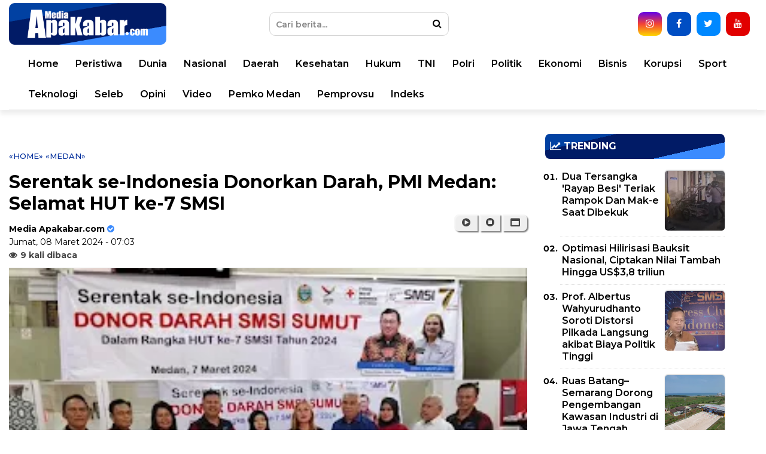

--- FILE ---
content_type: text/html; charset=utf-8
request_url: https://www.google.com/recaptcha/api2/aframe
body_size: 249
content:
<!DOCTYPE HTML><html><head><meta http-equiv="content-type" content="text/html; charset=UTF-8"></head><body><script nonce="8WoJrlJ4GbbH8Sv_jT8nFg">/** Anti-fraud and anti-abuse applications only. See google.com/recaptcha */ try{var clients={'sodar':'https://pagead2.googlesyndication.com/pagead/sodar?'};window.addEventListener("message",function(a){try{if(a.source===window.parent){var b=JSON.parse(a.data);var c=clients[b['id']];if(c){var d=document.createElement('img');d.src=c+b['params']+'&rc='+(localStorage.getItem("rc::a")?sessionStorage.getItem("rc::b"):"");window.document.body.appendChild(d);sessionStorage.setItem("rc::e",parseInt(sessionStorage.getItem("rc::e")||0)+1);localStorage.setItem("rc::h",'1769046105678');}}}catch(b){}});window.parent.postMessage("_grecaptcha_ready", "*");}catch(b){}</script></body></html>

--- FILE ---
content_type: text/javascript; charset=UTF-8
request_url: https://www.mediaapakabar.com/feeds/posts/default/-/Medan?alt=json-in-script&callback=related_results_labels&max-results=4
body_size: 63989
content:
// API callback
related_results_labels({"version":"1.0","encoding":"UTF-8","feed":{"xmlns":"http://www.w3.org/2005/Atom","xmlns$openSearch":"http://a9.com/-/spec/opensearchrss/1.0/","xmlns$blogger":"http://schemas.google.com/blogger/2008","xmlns$georss":"http://www.georss.org/georss","xmlns$gd":"http://schemas.google.com/g/2005","xmlns$thr":"http://purl.org/syndication/thread/1.0","id":{"$t":"tag:blogger.com,1999:blog-5304066088410959030"},"updated":{"$t":"2026-01-22T07:45:03.020+07:00"},"category":[{"term":"Nasional"},{"term":"Peristiwa"},{"term":"Hukum"},{"term":"Headline"},{"term":"Daerah"},{"term":"polri"},{"term":"Pemko Medan"},{"term":"Politik"},{"term":"Medan"},{"term":"Pemprovsu"},{"term":"Bisnis"},{"term":"TMMD"},{"term":"Asahan"},{"term":"tni"},{"term":"Dunia"},{"term":"TMMD 2020"},{"term":"Ekonomi"},{"term":"Sport"},{"term":"Taput"},{"term":"Info Terkini"},{"term":"Hukum \u0026 Kriminal"},{"term":"Korupsi"},{"term":"Lifestyle"},{"term":"Ekbis"},{"term":"Kriminal"},{"term":"Kesehatan"},{"term":"Berita"},{"term":"Ragam"},{"term":"Pilkada"},{"term":"hukum dan kriminal"},{"term":"Seleb"},{"term":"Internasional"},{"term":"Teknologi"},{"term":"Medan terkini"},{"term":"Sumut"},{"term":"Pendidikan"},{"term":"Selebriti"},{"term":"seremoni"},{"term":"Langkat"},{"term":"Pilkada Sumut"},{"term":"Sergai"},{"term":"seremonial"},{"term":"metro"},{"term":"video"},{"term":"Sumut Terkini"},{"term":"Polda Sumut"},{"term":"Pemilu"},{"term":"Daerah Tanah Karo"},{"term":"pembunuhan"},{"term":"Prabowo Subianto"},{"term":"opini"},{"term":"karo"},{"term":"Kota"},{"term":"Presiden Jokowi"},{"term":"Dairi"},{"term":"OlahRaga"},{"term":"kpk"},{"term":"NEWS"},{"term":"Narkotika"},{"term":"Simalungun"},{"term":"Jakarta"},{"term":"Sepak Bola"},{"term":"DPRD Medan"},{"term":"hiburan"},{"term":"narkoba"},{"term":"Jokowi"},{"term":"Polisi"},{"term":"Kodam I\/BB"},{"term":"Media Sosial"},{"term":"Kota Medan"},{"term":"Puspen TNI"},{"term":"Bupati"},{"term":"info medan terkini"},{"term":"Panglima TNI"},{"term":"Otomotif"},{"term":"Tanjung Balai"},{"term":"Papua"},{"term":"Religi"},{"term":"Hukum\u0026Kriminal"},{"term":"Adventorial"},{"term":"Gelar"},{"term":"Labuhanbatu"},{"term":"Samosir"},{"term":"Perisitwa"},{"term":"Kabupaten Karo"},{"term":"Deliserdang"},{"term":"Gubsu"},{"term":"Mabes Polri"},{"term":"Tanah Karo"},{"term":"Bisnis ekonomi"},{"term":"Infoterkini"},{"term":"Mabes TNI"},{"term":"Viral"},{"term":"facebook"},{"term":"pangdam I\/BB"},{"term":"Ekonomi \u0026 Bisnis"},{"term":"Kecelakaan"},{"term":"Pariwisata"},{"term":"Pilpres 2019"},{"term":"Wali Kota"},{"term":"Sandiaga Uno"},{"term":"serge"},{"term":"Aceh"},{"term":"Bali"},{"term":"Polrestabes Medan"},{"term":"kabupaten sergai"},{"term":"Bakamla RI"},{"term":"Labuhan Batu Utara"},{"term":"Malaysia"},{"term":"Meninggal Dunia"},{"term":"PDIP"},{"term":"Pemkab"},{"term":"pemilu 2019"},{"term":"BPJS Kesehatan"},{"term":"Haji"},{"term":"Kapolri"},{"term":"Mahkamah Konstitusi"},{"term":"Joko Widodo"},{"term":"KPU"},{"term":"Lion Air Jatuh"},{"term":"Pemrovsu"},{"term":"Vanessa Angel"},{"term":"Bersama"},{"term":"Edy Rahmayadi"},{"term":"Kuliner"},{"term":"Hadiri"},{"term":"Lion Air"},{"term":"PLN"},{"term":"Pernikahan"},{"term":"Pesawat Jatuh"},{"term":"SBY"},{"term":"Serdang Bedagai"},{"term":"info sumut"},{"term":"kebakaran"},{"term":"penembakan"},{"term":"pengadilan negeri medan"},{"term":"Bakamla"},{"term":"Khazanah"},{"term":"Menikah"},{"term":"OTT KPK"},{"term":"Penerbangan"},{"term":"Surabaya"},{"term":"Kemerdekaan RI"},{"term":"Perampokan"},{"term":"Prabowo-Sandi"},{"term":"advetorial"},{"term":"poldasu"},{"term":"Ahmad Dhani"},{"term":"Ahok"},{"term":"Arab Saudi"},{"term":"Binjai"},{"term":"Idul Adha"},{"term":"Kapolda sumut"},{"term":"Partai Demokrat"},{"term":"TEKNO"},{"term":"Tebingtinggi"},{"term":"Wakil Wali Kota"},{"term":"ekonomi bisnis"},{"term":"Bunuh Diri"},{"term":"KPPU"},{"term":"Otomotive"},{"term":"Prabowo"},{"term":"Ratna Sarumpaet"},{"term":"Wagubsu"},{"term":"infor terkini"},{"term":"prostitusi online"},{"term":"puspen"},{"term":"sulawesi selatan"},{"term":"Danau Toba"},{"term":"Siantar"},{"term":"info sumut terkini"},{"term":"Daerah sergai"},{"term":"Gubernur Sumut"},{"term":"Masyarakat"},{"term":"Penganiayaan"},{"term":"Pesawat"},{"term":"TMMD  2020"},{"term":"kapoldasu"},{"term":"keuangan"},{"term":"poldasumut"},{"term":"Anies Baswedan"},{"term":"Daerah Samosir"},{"term":"Daerah Serdang Bedagai"},{"term":"Kunjungi"},{"term":"Labura"},{"term":"Mahfud MD"},{"term":"Pemkab  Sergai"},{"term":"Polda Metro Jaya"},{"term":"Tsunami"},{"term":"Australia"},{"term":"DKI Jakarta"},{"term":"Luna Maya"},{"term":"OTT"},{"term":"Pelaku"},{"term":"Pembangunan"},{"term":"Sepakbola"},{"term":"Sumatera Selatan"},{"term":"Tersangka"},{"term":"Wakil Bupati"},{"term":"banjir"},{"term":"begal"},{"term":"gempa"},{"term":"pemkab sergai"},{"term":"sosialisasi"},{"term":"tewas"},{"term":"Ani Yudhoyono"},{"term":"Bank Indonesia"},{"term":"Basuki Tjahaja Purnama"},{"term":"Bawaslu"},{"term":"Gempa Palu"},{"term":"Informasi"},{"term":"PKPA"},{"term":"Padang Lawas"},{"term":"Peringati"},{"term":"Plt Bupati"},{"term":"Presiden Joko Widodo"},{"term":"Sumatera Barat"},{"term":"Tinjau"},{"term":"Wagub"},{"term":"kab sergai"},{"term":"pancurbatu"},{"term":"polsek percut sei tuan"},{"term":"ASN"},{"term":"Andre Taulany"},{"term":"BMKG"},{"term":"BPJS Ketenagakerjaan"},{"term":"DPRD Kota Medan"},{"term":"Deli Serdang"},{"term":"Foto"},{"term":"Ma'ruf Amin"},{"term":"Pemerintah"},{"term":"Pertamina"},{"term":"Pilpres"},{"term":"Reino Barack"},{"term":"Selebrtiti"},{"term":"TNI-Polri"},{"term":"Tiket Pesawat"},{"term":"Tsunami Banten"},{"term":"kapolrestabes medan"},{"term":"karhutla"},{"term":"polsek sunggal"},{"term":"silaturahmi"},{"term":"Advertorial"},{"term":"BUMN"},{"term":"Buka"},{"term":"Buka Puasa"},{"term":"CPNS"},{"term":"DPRD"},{"term":"Humbahas"},{"term":"Info Medan"},{"term":"Jamal Khashoggi"},{"term":"Jokowi-Ma'ruf"},{"term":"Kapolres"},{"term":"Kelompok Kriminal Bersenjata"},{"term":"Kivlan Zen"},{"term":"Maia Estianty"},{"term":"Minta"},{"term":"Narapidana"},{"term":"Pemprov Sumut"},{"term":"Pencurian"},{"term":"Pengeroyokan"},{"term":"Presiden"},{"term":"Rupiah"},{"term":"Singapura"},{"term":"Syahrini"},{"term":"Terima"},{"term":"Yusril Ihza Mahendra"},{"term":"anggota DPRD"},{"term":"bandung"},{"term":"info pemprovsu"},{"term":"ojk"},{"term":"perisiwa"},{"term":"polsek medan baru"},{"term":"Aksi 22 Mei"},{"term":"Ayu Ting Ting"},{"term":"Bola"},{"term":"Halal Bihalal"},{"term":"Hedline"},{"term":"Jawa Barat"},{"term":"Jepang"},{"term":"Kasus Makar"},{"term":"Lampung"},{"term":"Megawati"},{"term":"Palas"},{"term":"Palembang"},{"term":"Pemkab Asahan"},{"term":"Pencabulan"},{"term":"Penumpang"},{"term":"Peristiwa kriminal"},{"term":"Program"},{"term":"Sepeda Motor"},{"term":"Sutopo Purwo Nugroho"},{"term":"Tamin Sukardi"},{"term":"UAS"},{"term":"daerah kabupaten karo"},{"term":"infrastruktur"},{"term":"kabupaten samosir"},{"term":"nasioanal"},{"term":"polres pelabuhan belawan"},{"term":"22 Mei"},{"term":"Amankan"},{"term":"BNN"},{"term":"BPN Prabowo-Sandi"},{"term":"Berastagi"},{"term":"Garuda Indonesia"},{"term":"Gempa Bumi"},{"term":"Golkar"},{"term":"Gubernur"},{"term":"Instagram"},{"term":"Jawa Tengah"},{"term":"Kerusuhan"},{"term":"Lombok"},{"term":"Mandailing Natal"},{"term":"Panglima TNI Marsekal TNI Hadi Tjahjanto"},{"term":"Pemko"},{"term":"Penumpang Lion Air"},{"term":"Pertanian"},{"term":"Pesan"},{"term":"Polsek Pancurbatu"},{"term":"Rizieq Shihab"},{"term":"Sambut"},{"term":"Sekda"},{"term":"Tips"},{"term":"Transportasi"},{"term":"WhatsApp"},{"term":"gojek"},{"term":"komnas anak"},{"term":"lantik"},{"term":"Amerika Serikat"},{"term":"Andi Arief"},{"term":"Belawan"},{"term":"Bupati Serdang Bedagai"},{"term":"Calon Legislatif"},{"term":"Dengan"},{"term":"Dukung"},{"term":"Edukasi"},{"term":"Guru Honorer"},{"term":"Mahasiswa"},{"term":"Medan Terikini"},{"term":"Nias Selatan"},{"term":"Novel Baswedan"},{"term":"PNS"},{"term":"PRSU"},{"term":"PSMS Medan"},{"term":"PSSI"},{"term":"Pada"},{"term":"Pakpak Bharat"},{"term":"Pelantikan"},{"term":"Pengadilan"},{"term":"People Power"},{"term":"Perempuan"},{"term":"Prajurit"},{"term":"Regional"},{"term":"Riau"},{"term":"Setya Novanto"},{"term":"Sumatera Utara"},{"term":"Susi Pudjiastuti"},{"term":"Tahun 2019"},{"term":"Teroris"},{"term":"Tingkatkan"},{"term":"Wali Kota Medan"},{"term":"Wartawan"},{"term":"Wiranto"},{"term":"bantuan"},{"term":"curanmor"},{"term":"kabupaten asahan"},{"term":"kapendam I\/BB"},{"term":"kunjungan"},{"term":"labuhan batu"},{"term":"penghargaan"},{"term":"polres tanah karo"},{"term":"poltik"},{"term":"razia"},{"term":"sabu"},{"term":"sertijab"},{"term":"warga"},{"term":"AHY"},{"term":"AKBP Yusuf"},{"term":"Acara"},{"term":"Anak"},{"term":"Apresiasi"},{"term":"Artis"},{"term":"Asian Games 2018"},{"term":"BPJS"},{"term":"BPJS Ketenagaakerjaan"},{"term":"Badan Pemenangan Nasional"},{"term":"Band Seventeen"},{"term":"Bank Mandiri"},{"term":"Batubara"},{"term":"Bekasi"},{"term":"Berikan"},{"term":"Boeing"},{"term":"Bulan Ramadhan"},{"term":"Bupati Asahan"},{"term":"China"},{"term":"Dzulmi Eldin"},{"term":"Ekspor"},{"term":"Erick Thohir"},{"term":"Fahri Hamzah"},{"term":"Gempa Lombok"},{"term":"Gerindra"},{"term":"Harapkan"},{"term":"Harus"},{"term":"Hasil"},{"term":"Ikuti"},{"term":"Indonesia"},{"term":"Jambi"},{"term":"Jenderal Tito Karnavian"},{"term":"KPU Sumut"},{"term":"Kasum TNI"},{"term":"Kebakaran Hutan"},{"term":"Korban"},{"term":"Kurir Sabu"},{"term":"Longsor"},{"term":"Luhut Panjaitan"},{"term":"Masjid"},{"term":"MotoGP"},{"term":"Ojek Online"},{"term":"PAN"},{"term":"PKS"},{"term":"Pendam I\/BB"},{"term":"Pengusaha"},{"term":"Peringatan"},{"term":"Persiapan"},{"term":"Petugas KPPS"},{"term":"Poligami"},{"term":"Politik Uang"},{"term":"Rapat"},{"term":"Remigo Yolando Berutu"},{"term":"Serahkan"},{"term":"Sidang"},{"term":"Sosial"},{"term":"Surat Suara"},{"term":"Tapsel"},{"term":"Tim Prabowo-Sandi"},{"term":"Tobasa"},{"term":"Travel"},{"term":"Twitter"},{"term":"Yasonna Laoly"},{"term":"Yogyakarta"},{"term":"daerah kabupaten sergai"},{"term":"daerah labuhanbatu"},{"term":"daus mini"},{"term":"di Medan"},{"term":"e-KTP"},{"term":"home"},{"term":"internasional."},{"term":"jalan rusak"},{"term":"jawa timur"},{"term":"jurnalis"},{"term":"kasus narkoba"},{"term":"komnas perlindungan anak"},{"term":"korban meninggal dunia"},{"term":"kota sibolga"},{"term":"mapoldasu"},{"term":"polsek percut seituan"},{"term":"satpol pp"},{"term":"sibolga"},{"term":"wabup"},{"term":"walikota medan"},{"term":"wisata"},{"term":"Aman"},{"term":"Anggota TNI"},{"term":"BI"},{"term":"Bakti Sosial"},{"term":"Bambang Widjojanto"},{"term":"Bangka Belitung"},{"term":"Banten"},{"term":"Bantu"},{"term":"Batam"},{"term":"Bengkulu"},{"term":"Bogor"},{"term":"Caleg"},{"term":"Demokrat"},{"term":"Densus 88"},{"term":"Di Sumut"},{"term":"Ditangkap"},{"term":"Ditemukan"},{"term":"Dollar AS"},{"term":"Eggi Sudjana"},{"term":"Ekonmi \u0026 Bisnis"},{"term":"FPI"},{"term":"Fadli Zon"},{"term":"Filipina"},{"term":"Hotman Paris Hutapea"},{"term":"IHSG"},{"term":"Ibu Kota Baru"},{"term":"Iinternasional"},{"term":"Internasional Asia"},{"term":"Jalan Tol"},{"term":"Jelang"},{"term":"Jusuf Kalla"},{"term":"KPAI"},{"term":"Kabinet Jokowi"},{"term":"Kalimantan Timur"},{"term":"Kapuspen TNI"},{"term":"Kereta Api"},{"term":"Kinerja"},{"term":"Kominfo"},{"term":"Korban Tewas"},{"term":"Kriss Hatta"},{"term":"Kunker"},{"term":"Kutalimbaru"},{"term":"Lakukan"},{"term":"Lapas Tanjuggusta"},{"term":"Lingkungan"},{"term":"Lubukpakam"},{"term":"Mahkamah Agung"},{"term":"Mayat dalam Drum"},{"term":"Mendagri"},{"term":"Nasioanl"},{"term":"PGN"},{"term":"Pangdam"},{"term":"Pangonal Harahap"},{"term":"Pantau"},{"term":"Parapat"},{"term":"Partai Gerindra"},{"term":"Pembunuhan Satu Keluarga"},{"term":"Pengamanan"},{"term":"Pengungsi"},{"term":"Penipuan"},{"term":"Perceraian"},{"term":"Perkelahian"},{"term":"Pimpin"},{"term":"Polres Simalungun"},{"term":"Polsek Helvetia"},{"term":"Polsek Simpang Empat"},{"term":"Provsu"},{"term":"RS Pirngadi"},{"term":"Safari Ramadhan"},{"term":"Sri Mulyani"},{"term":"Suriah"},{"term":"TKW"},{"term":"TMMD2020"},{"term":"TNI AD"},{"term":"Tangkap"},{"term":"Tiga"},{"term":"UMKM"},{"term":"UNBK"},{"term":"anggota DPR RI"},{"term":"asian games"},{"term":"brastagi"},{"term":"diamankan"},{"term":"judi"},{"term":"kab Karo"},{"term":"kabupaten Sergei"},{"term":"kasus pembunuhan"},{"term":"ketua"},{"term":"konsulat jepang"},{"term":"nelayan"},{"term":"pasukan perdamaian PBB"},{"term":"pelatihan"},{"term":"pematang siantar"},{"term":"perselingkuhan"},{"term":"polres belawan"},{"term":"potong kurban"},{"term":"tabligh akbar"},{"term":"wakil walikota"},{"term":": Berita Hoax"},{"term":"Agus Rahardjo"},{"term":"Ajak"},{"term":"Amien Rais"},{"term":"Antisipasi"},{"term":"Apartemen"},{"term":"Apel"},{"term":"Argentina"},{"term":"BBM"},{"term":"BI Sumut"},{"term":"BNPB"},{"term":"BPOM"},{"term":"Bandar Narkoba"},{"term":"Bandara Kualanamu"},{"term":"Bimtek"},{"term":"Bulan Ramadan"},{"term":"Bupati Surya"},{"term":"Bupati Taput"},{"term":"DPR RI"},{"term":"Dahnil Anzar Simanjuntak"},{"term":"Dana Desa"},{"term":"Debat Capres"},{"term":"Debt Collector"},{"term":"Diperum Nainggolan"},{"term":"Ditangkap Polisi"},{"term":"Ditingkatkan"},{"term":"Dokter"},{"term":"Dugaan"},{"term":"Dukungan"},{"term":"Febri Diansyah"},{"term":"Film"},{"term":"Gading Marten"},{"term":"Gantung Diri"},{"term":"Gaya Hidup"},{"term":"Gisella Anastasia"},{"term":"Gubernur Aceh Irwandi Yusuf"},{"term":"Gugatan MK"},{"term":"Gunungsitoli"},{"term":"Hilda Vitria"},{"term":"Hoax"},{"term":"Humas BNPB"},{"term":"Hut TNI AU"},{"term":"Idul Fitri 1440 H"},{"term":"Inalum"},{"term":"Isu Kiamat"},{"term":"Jangan"},{"term":"KPA"},{"term":"Kab Taput"},{"term":"Kabaharkam Polri"},{"term":"Kabupaten Serdang Bedagai"},{"term":"Kalimantan Barat"},{"term":"Kampanye"},{"term":"Kampung Lalang"},{"term":"Kapolrestabes"},{"term":"Kasus Suap"},{"term":"Kekerasan"},{"term":"Kemenhub"},{"term":"Kendaraan"},{"term":"Kerjasama"},{"term":"Kerusuhan Jakarta"},{"term":"Kunjungan Kerja"},{"term":"LKPJ"},{"term":"LRT"},{"term":"Lalu Muhammad Zohri"},{"term":"Lapas Sukamiskin"},{"term":"Latihan"},{"term":"Ledakan"},{"term":"Ledakan Bom"},{"term":"Lembaga Survei"},{"term":"Lindswell Kwok"},{"term":"Luhut Binsar Pandjaitan"},{"term":"Maruf Amin"},{"term":"Masih"},{"term":"Masjid Agung"},{"term":"Mengikuti"},{"term":"Menjadi"},{"term":"Menkominfo"},{"term":"Menteri"},{"term":"Meriahkan"},{"term":"MoU"},{"term":"Mobil"},{"term":"Multimedia"},{"term":"Musa Rajekshah"},{"term":"Mutasi"},{"term":"Mutasi Jabatan"},{"term":"Naaional"},{"term":"Nasioal"},{"term":"Nias"},{"term":"PAW"},{"term":"PKK"},{"term":"PSI"},{"term":"Pabrik Mancis"},{"term":"Pajak"},{"term":"Panglima TNI dan Kapolri"},{"term":"Partai Golkar"},{"term":"Pasar"},{"term":"Pasca"},{"term":"Pekanbaru"},{"term":"Pelabuhan Belawan"},{"term":"Pelaksanaan"},{"term":"Pelayanan"},{"term":"Pembakaran"},{"term":"Pemerkosaan"},{"term":"Pemukulan"},{"term":"Pencak Silat"},{"term":"Pengembangan"},{"term":"Pengendara"},{"term":"Penghitungan Suara"},{"term":"Penyelundupan"},{"term":"Perbankan"},{"term":"Polsek Brastagi"},{"term":"Polsek Patumbak"},{"term":"Prabwowo Subianto"},{"term":"Presiden RI"},{"term":"Promosi"},{"term":"Properti"},{"term":"Pulau Reklamasi"},{"term":"Putusan MK"},{"term":"Ramadan"},{"term":"Ramadhan"},{"term":"Rantauprapat"},{"term":"Rocky Gerung"},{"term":"Samarinda"},{"term":"Selingkuh"},{"term":"Sengketa Pilpres"},{"term":"Siap"},{"term":"Siti Aisyah"},{"term":"Spesialis"},{"term":"Suami Istri"},{"term":"Suap"},{"term":"Sungai"},{"term":"Susilo Bambang Yudhoyono"},{"term":"TP PKK"},{"term":"Takjil"},{"term":"Tangerang"},{"term":"Tanjung Morawa"},{"term":"Tanjungbalai"},{"term":"Tapanuli Tengah"},{"term":"Tapanuli Utara"},{"term":"Terorisme"},{"term":"Thailand"},{"term":"USU"},{"term":"Ungkap"},{"term":"Video viral"},{"term":"Wisatawan"},{"term":"Youtube"},{"term":"Zulkifli Hasan"},{"term":"Zumi Zola"},{"term":"arist merdeka sirait"},{"term":"bongkar papan reklame ilegal"},{"term":"dua tersangka"},{"term":"dunia internasional"},{"term":"ganja"},{"term":"gempa banten"},{"term":"malang"},{"term":"menerima"},{"term":"meninggal"},{"term":"mtqn xxvii"},{"term":"nasdem"},{"term":"olaharaga"},{"term":"pemkab serge"},{"term":"pemprovu"},{"term":"pengedar narkoba"},{"term":"pers"},{"term":"pileg 2019"},{"term":"polsek delitua"},{"term":"polsek helvetia medan"},{"term":"polsek medan barat"},{"term":"polsek medan timur"},{"term":"polsek percut"},{"term":"pungli"},{"term":"sampah"},{"term":"sumbar"},{"term":"terbakar"},{"term":"walikota"},{"term":"Aa Gym"},{"term":"Abu Bakar Ba'asyir"},{"term":"Agum Gumelar"},{"term":"Agus Andrianto"},{"term":"Airlangga Hartarto"},{"term":"Ajak Masyarakat"},{"term":"Alami"},{"term":"Anak Gunung Krakatau"},{"term":"Anggaran"},{"term":"Anggota"},{"term":"Anggota Polri"},{"term":"Aplikasi"},{"term":"Ariel Noah"},{"term":"Asal Jadi"},{"term":"Atiqah Hasiholan"},{"term":"BNNP"},{"term":"BPK RI"},{"term":"BPN"},{"term":"Bahas"},{"term":"Banjarmasin"},{"term":"Banjir Bandang"},{"term":"Bayar Pajak"},{"term":"Bencana Alam"},{"term":"Bencana Longsor"},{"term":"Berbagi Suami"},{"term":"Berbagi Takjil"},{"term":"Berbuka Puasa"},{"term":"Beri"},{"term":"Berprestasi"},{"term":"Bom"},{"term":"Brasil"},{"term":"Bulutangkis"},{"term":"Bupati Trenggalek"},{"term":"Butuh"},{"term":"Capres"},{"term":"Capres-Cawapres"},{"term":"Cina"},{"term":"Citibank"},{"term":"Citilink"},{"term":"Copa America 2019"},{"term":"Crazy Rich Surabayan"},{"term":"DPRD Sumut"},{"term":"Daerah Padang sidempuan"},{"term":"Dampingi"},{"term":"Debat Pilpres"},{"term":"Deklarasi"},{"term":"Denny Sumargo"},{"term":"Derah Padang Lawas"},{"term":"Dharma Pertiwi"},{"term":"Diduga"},{"term":"Dilantik"},{"term":"Diminta"},{"term":"Dipecat"},{"term":"Diresmikan"},{"term":"Drainase"},{"term":"Driver Online"},{"term":"Dua"},{"term":"Ekonami"},{"term":"Eksbis"},{"term":"Eni Maulani Saragih"},{"term":"Erupsi"},{"term":"Evakuasi"},{"term":"FGD"},{"term":"Fokus"},{"term":"Forkopimda"},{"term":"Freeport"},{"term":"Gas Elpiji"},{"term":"Grab"},{"term":"Granat"},{"term":"Gudang KPU"},{"term":"Gunung Merapi"},{"term":"Gunung Sinabung"},{"term":"Guru"},{"term":"HMI"},{"term":"Halal Bi Halal"},{"term":"Harga"},{"term":"Harga Tiket Pesawat"},{"term":"Hari"},{"term":"Hari Jadi"},{"term":"Hari Lahir Pancasila"},{"term":"Hoaks"},{"term":"Hongkong"},{"term":"Huawei"},{"term":"Hut RI"},{"term":"ISIS"},{"term":"Ibu Negara"},{"term":"Idul Fitri"},{"term":"Ignasius Jonan"},{"term":"Iklim"},{"term":"Impor"},{"term":"India"},{"term":"Inflasi"},{"term":"Insiden"},{"term":"Irwansyah"},{"term":"Istri"},{"term":"JK"},{"term":"Jabatan"},{"term":"Jaga"},{"term":"Jaksa Agung"},{"term":"Jenazah"},{"term":"Jenderal Polisi Tito Karnavian"},{"term":"KPU RI"},{"term":"Kab Palas"},{"term":"Kabupaten Dairi"},{"term":"Kahiyang Ayu"},{"term":"Kapitra Ampera"},{"term":"Kapolres AKBP Deni Kurniawan"},{"term":"Kapolri Dan Panglima TNI"},{"term":"Kapolsek Percut Seituan"},{"term":"Karni Ilyas"},{"term":"Kasus BLBI"},{"term":"Kasus Pengaturan Skor"},{"term":"Kecam"},{"term":"Kecelakaan Pesawat"},{"term":"Kelola"},{"term":"Kemendagri"},{"term":"Kemenkum HAM"},{"term":"Kepala Sekolah"},{"term":"Kesiapan"},{"term":"Ketua KPU"},{"term":"Khabib Nurmagomedov"},{"term":"Klaim"},{"term":"Komisioner KPU"},{"term":"Korban Banjir"},{"term":"Korban Mutilasi"},{"term":"Korea Selatan"},{"term":"Kuliah"},{"term":"Kupang"},{"term":"Lapas"},{"term":"Lapas Kabanjahe"},{"term":"Lapas Sukamismin"},{"term":"Layanan"},{"term":"Levie Prissilia"},{"term":"Listrik"},{"term":"Liverpool"},{"term":"MK"},{"term":"MUI"},{"term":"Mahasiswi"},{"term":"Mahathir Mohamad"},{"term":"Mak Vera"},{"term":"Makassar"},{"term":"Mandalika"},{"term":"Medsos"},{"term":"Meksiko"},{"term":"Melahirkan"},{"term":"Melakukan"},{"term":"Menangis"},{"term":"Menko Kemaritiman"},{"term":"Menkumham"},{"term":"Menpora"},{"term":"Merokok"},{"term":"Minta Maaf"},{"term":"Moeldoko"},{"term":"NTB"},{"term":"Natal dan Tahun Baru"},{"term":"Neno Warisman"},{"term":"Oknum Polisi"},{"term":"Olga Syahputra"},{"term":"Opick"},{"term":"Optimis"},{"term":"PDAM Tirtanadi"},{"term":"PSMS"},{"term":"PWI"},{"term":"PWI Sumut"},{"term":"Paluta"},{"term":"Pangan"},{"term":"Papan Reklame"},{"term":"Paskibra"},{"term":"Paulus"},{"term":"Peduli"},{"term":"Pelakor"},{"term":"Pemakaman"},{"term":"Pembiayaan"},{"term":"Penampilan"},{"term":"Penanganan"},{"term":"Pencegahan"},{"term":"Penculikan Anak"},{"term":"Pengadilan Negri Medan"},{"term":"Pengungsi Sinabung"},{"term":"Pengurus"},{"term":"Penikahan"},{"term":"Penjambretan"},{"term":"Penjara"},{"term":"Penyekapan"},{"term":"Penyelundup Sabu"},{"term":"Peretas"},{"term":"Perlindungan Anak"},{"term":"Persatuan"},{"term":"Personel"},{"term":"Perusahaan"},{"term":"Peserta"},{"term":"Pesta Sabu"},{"term":"Piala Presiden 2017"},{"term":"Piala Sudirman"},{"term":"Pihak"},{"term":"Pilot Lion Air"},{"term":"Pimpin Rapat"},{"term":"Plt Bupati Asahan"},{"term":"Polda Jatim"},{"term":"Polres"},{"term":"Polres Serdang Bedagai"},{"term":"Polres Sergai"},{"term":"Polres Tapsel"},{"term":"Ponorogo"},{"term":"Prajurit TNI"},{"term":"Proses"},{"term":"Prostitusi"},{"term":"Provinsi Riau"},{"term":"Proyek"},{"term":"RSUD Pirngadi"},{"term":"Raja Thailand"},{"term":"Rapat Paripurna"},{"term":"Ratu Wushu"},{"term":"Referendum"},{"term":"Rekapitulasi"},{"term":"Resmi"},{"term":"Resmikan"},{"term":"Ringkus"},{"term":"Rizal Ramli"},{"term":"Rudiantara"},{"term":"Rumah"},{"term":"Rumah Dinas"},{"term":"Rusia"},{"term":"Rutan Kabanjahe"},{"term":"SDM"},{"term":"SMSI"},{"term":"Saksikan"},{"term":"Sambangi"},{"term":"Satgas Anti Mafia Bola"},{"term":"Satu Keluarga"},{"term":"Sebagai"},{"term":"Serangan Bom"},{"term":"Serangan Fajar"},{"term":"Siapkan"},{"term":"Sibolangit"},{"term":"Sidak"},{"term":"Siswa SMP"},{"term":"Siswi SMK Ditikam"},{"term":"Sosialisasikan"},{"term":"Sriwijaya Air"},{"term":"Steve Emmanuel"},{"term":"Style"},{"term":"Suap Meikarta"},{"term":"Sujud Syukur"},{"term":"Sulawesi Tengah"},{"term":"Sumatera"},{"term":"Sumatera Terkini"},{"term":"Syukuran"},{"term":"TKI"},{"term":"TP PKK Sumut"},{"term":"Tabrak Lari"},{"term":"Tahun 2018"},{"term":"Tapteng"},{"term":"Tarutung"},{"term":"Tebing Tinggi"},{"term":"Techno"},{"term":"Telkomsel"},{"term":"Tenggelam"},{"term":"Terbaik"},{"term":"Terdakwa"},{"term":"Terkini"},{"term":"Tim"},{"term":"Tim Pegasus"},{"term":"Timnas Indonesia"},{"term":"Tiongkok"},{"term":"Tito Karnavian"},{"term":"Toko Emas"},{"term":"Tsunami Palu"},{"term":"UFC"},{"term":"USBN"},{"term":"Umrah"},{"term":"Unjuk Rasa"},{"term":"Untuk"},{"term":"Wanita Ngamuk"},{"term":"Warganet"},{"term":"Wujudkan"},{"term":"Zaskia Sunkar"},{"term":"Ziarah"},{"term":"Zodiak"},{"term":"Zul Zivilia"},{"term":"anggota DPRD Sumut"},{"term":"auto sport"},{"term":"bangunan tanpa IMB"},{"term":"banjir dan macat total"},{"term":"berbagi"},{"term":"bupati sergai"},{"term":"daerah kabupaten samosir"},{"term":"di Kota Medan"},{"term":"di Langkat"},{"term":"hujan lebat"},{"term":"internsional"},{"term":"jalan"},{"term":"jambret"},{"term":"kabanjahe"},{"term":"kabupaten langkat"},{"term":"kabupaten simalungun"},{"term":"kadis pendidikan"},{"term":"kapolres belawan"},{"term":"kapolres binjai"},{"term":"kasad"},{"term":"kementan RI"},{"term":"kepling"},{"term":"kongres pdip"},{"term":"kota Tanjungbalai"},{"term":"lokasi"},{"term":"luncurkan"},{"term":"medan area"},{"term":"medan barat"},{"term":"meningkat"},{"term":"menkopolhukam"},{"term":"musnahkan"},{"term":"narkoba jenis sabu"},{"term":"objek wisata"},{"term":"panglima tni-kapolri"},{"term":"pasukan PBB"},{"term":"pegadaian"},{"term":"peluncuran buku"},{"term":"pemkab sergei"},{"term":"penculikan"},{"term":"pengurusan"},{"term":"peningkatan"},{"term":"perisitiwa"},{"term":"politk"},{"term":"polres asahan"},{"term":"polres batubara"},{"term":"polres dairi"},{"term":"pria"},{"term":"setkab"},{"term":"tersengat listrik"},{"term":"'Curhat'"},{"term":"10 Program Pusat"},{"term":"446 orang Calon Perwira Remaja TNI tahun 2018"},{"term":"72 Pati TNI"},{"term":"APBD"},{"term":"Aceh Tamiang"},{"term":"Aceh Tenggara"},{"term":"Adegan Ranjang"},{"term":"Adu Jotos"},{"term":"Agribusiness"},{"term":"Ahli Waris"},{"term":"AirAsia"},{"term":"Ajak Warga"},{"term":"Akan"},{"term":"Akbar Tanjung"},{"term":"Akreditasi"},{"term":"Aksi Kerusuhan"},{"term":"Aktivis Ratna Sarumpet"},{"term":"Akun Facebook"},{"term":"Alsintan"},{"term":"Anak Kandung"},{"term":"Ancaman"},{"term":"Android"},{"term":"Anggota DPRD Sragen"},{"term":"Anggota Dewan"},{"term":"Anggota KPPS"},{"term":"Angkasa Pura II"},{"term":"Angkat Bicara"},{"term":"Ani Yudhoyono Meninggal"},{"term":"Ani Yudhoyono wafat"},{"term":"Aparat"},{"term":"Arsenal"},{"term":"Aset"},{"term":"Asmara Subuh"},{"term":"Aspirasi Masyarakat"},{"term":"Asusila"},{"term":"Atasi"},{"term":"Atasi Perbedaan Gender"},{"term":"Autopsi"},{"term":"BEI"},{"term":"BNI"},{"term":"BNI Syariah"},{"term":"BPJSTK"},{"term":"BPS Sumut"},{"term":"Bagasi"},{"term":"Baiq Nuril"},{"term":"Balikpapan"},{"term":"Bandara Changi"},{"term":"Bandara KNIA"},{"term":"Bandara Silangit"},{"term":"Bangkit Sitepu"},{"term":"Bank Sumut"},{"term":"Banmus"},{"term":"Barang Bukti"},{"term":"Barcelona"},{"term":"Basarnas"},{"term":"Basuki Hadimuljono"},{"term":"Batu Bara"},{"term":"Batu Pertama"},{"term":"Bayi"},{"term":"Beasiswa"},{"term":"Bebas"},{"term":"Bencana"},{"term":"Bentuk"},{"term":"Berangkat Haji"},{"term":"Berita Hoax"},{"term":"Berkendara"},{"term":"Berkualitas"},{"term":"Berlubang"},{"term":"Berpotensi Tsunami"},{"term":"Besok"},{"term":"Bima Arya"},{"term":"Biro Humas"},{"term":"Bom Bunuh Diri"},{"term":"Brimob"},{"term":"Buat MoU"},{"term":"Budaya Gotong-royong"},{"term":"Buka Puasa Bersama"},{"term":"Bukalapak"},{"term":"Bukan"},{"term":"Bulan Puasa"},{"term":"Bupati Karo"},{"term":"Bupati Karo Terkelin Brahmana"},{"term":"Bupati Labura"},{"term":"Bupati Madina"},{"term":"Bupati Sergei"},{"term":"CCTV"},{"term":"Cacar Monyet"},{"term":"Calon Haji"},{"term":"Capai"},{"term":"Cegah"},{"term":"Celeb"},{"term":"Cerita"},{"term":"Ciptakan"},{"term":"Cleaning Service"},{"term":"Conor McGregor"},{"term":"Covid-19 Varian Omicron"},{"term":"Cristiano Ronaldo"},{"term":"Curhat"},{"term":"DPAC GRANAT"},{"term":"DPD"},{"term":"DPRD Taput"},{"term":"DPW PKS"},{"term":"Daerah Kab Sergai"},{"term":"Daging Sapi"},{"term":"Dahlan Hasan Nasution"},{"term":"Dandim 0205 \/TK"},{"term":"Dandim 0415\/Batanghari"},{"term":"Danjen Kopassus"},{"term":"Daperum Nainggolan"},{"term":"Data"},{"term":"Debat Presiden 2019"},{"term":"Della Perez"},{"term":"Demo"},{"term":"Demokrasi"},{"term":"Dengan Wartawan"},{"term":"Depok"},{"term":"Depresi"},{"term":"Dewan Pers"},{"term":"Di Polda Sumut"},{"term":"Di Sibolga"},{"term":"Diamankan Polrestabes Medan"},{"term":"Dibekuk"},{"term":"Diberi Timah Panas"},{"term":"Diego Michiels"},{"term":"Digital"},{"term":"Diingatkan"},{"term":"Dilaporkan Polisi"},{"term":"Dinas Kesehatan"},{"term":"Dinas Pendidikan"},{"term":"Diringkus"},{"term":"Diringkus Polisi"},{"term":"Dirut PLN"},{"term":"Disambut"},{"term":"Disdukcapil"},{"term":"Dishub"},{"term":"Ditembak Mati"},{"term":"Ditinjau"},{"term":"Ditunda"},{"term":"Ditutup"},{"term":"Dollar"},{"term":"Donald Trump"},{"term":"Dorong"},{"term":"Dua Tewas"},{"term":"Dubai"},{"term":"Dukun"},{"term":"Edy Rahamayadi"},{"term":"Ekinomi \u0026 Bisnis"},{"term":"Ekomomi \u0026 Bisnis"},{"term":"Ekonomi Sumut"},{"term":"Ekspor Perdana"},{"term":"Elza Syarief"},{"term":"Emiliano Sala"},{"term":"Era"},{"term":"Erin Taulany"},{"term":"Erry Nuradi"},{"term":"FJPI"},{"term":"Fairuz A Rafiq"},{"term":"Farhat Abbas"},{"term":"Fenny Steffy Burase"},{"term":"Fintech"},{"term":"Freeport Indonesia"},{"term":"GAYA"},{"term":"GPN"},{"term":"Gajah"},{"term":"Gaji PNS"},{"term":"Galih Ginanjar"},{"term":"Game Zone"},{"term":"Gandakan Uang"},{"term":"Gandeng"},{"term":"Gas 3 kg"},{"term":"Gatot Nurmantyo"},{"term":"Geng Motor"},{"term":"Gerak Jalan"},{"term":"Gereja"},{"term":"Google"},{"term":"Gorontalo"},{"term":"Gotong royong"},{"term":"Gubenur Kepri"},{"term":"Gubernur Aceh"},{"term":"Gubernur Edy"},{"term":"Gubernur dan Wakil Gubernur Sumut"},{"term":"Gugatan"},{"term":"Gugatan Prabowo-Sandi"},{"term":"H Anif"},{"term":"HAN"},{"term":"HKN"},{"term":"HUT ke-73 Bhayangkara"},{"term":"Hadir"},{"term":"Halalbihalal"},{"term":"Hangus"},{"term":"Hanyut"},{"term":"Harapan"},{"term":"Harga BBM"},{"term":"Hasil Pemilu"},{"term":"Headlinee"},{"term":"Hiburan Malam"},{"term":"Hina Prabowo"},{"term":"Hindari Kecurangan"},{"term":"Hukrim"},{"term":"Humanis"},{"term":"Hut Bayangkara Ke-72"},{"term":"IAKN"},{"term":"ILegal"},{"term":"IT"},{"term":"Ibadah"},{"term":"Ibu Kandung"},{"term":"Ibukota Dipindah"},{"term":"Identifikasi"},{"term":"Idulfitri 1440 H"},{"term":"Ifan Seventeen"},{"term":"Ikut"},{"term":"Ikut Serta"},{"term":"Imam Nahrawi"},{"term":"Imigrasi"},{"term":"Industri 4.0"},{"term":"Industri Sawit"},{"term":"Info Kesehatan"},{"term":"Ingatkan"},{"term":"Inneke Koesherawati"},{"term":"Inspektur Upacara"},{"term":"Investasi"},{"term":"Iriana Jokowi"},{"term":"Irjen Pol Agus Andrianto"},{"term":"Irwan Mussry"},{"term":"Israel"},{"term":"Istana Bogor"},{"term":"Istana Negara"},{"term":"Istimewa"},{"term":"JR Saragih"},{"term":"Jack Ma"},{"term":"Jalani"},{"term":"Jalin kemitraan"},{"term":"Jalur Tol"},{"term":"Jaminan Sosial"},{"term":"Jemaah Haji"},{"term":"Jembatan Terputus"},{"term":"Jessica Iskandar"},{"term":"Jokowi-Amin"},{"term":"Juara"},{"term":"Judika Sihotang"},{"term":"Jukir"},{"term":"Julia Perez"},{"term":"Jumat Barokah"},{"term":"Juni 2019"},{"term":"KDRT"},{"term":"KKB Papua"},{"term":"KLHK"},{"term":"KM SInar Bangun"},{"term":"KPR"},{"term":"KPUD"},{"term":"KRL"},{"term":"Kab Asahan"},{"term":"Kab Dairi"},{"term":"Kab Madina"},{"term":"Kabareskrim"},{"term":"Kabid Humas Polda Sumut"},{"term":"Kabupaten"},{"term":"Kabupaten\/Kota"},{"term":"Kader IPK"},{"term":"Kadis Kesehatan"},{"term":"Kadis Kominfo"},{"term":"Kamar Hotel"},{"term":"Kampung Halaman"},{"term":"Kanker"},{"term":"Kantor"},{"term":"Kantor Bawaslu"},{"term":"Kapal Tanker"},{"term":"Kapolda"},{"term":"Kapolda Metro Jaya"},{"term":"Kapoldasu Irjen Pol Agus Andrianto"},{"term":"Kapolsek"},{"term":"Kapolsek Sunggal"},{"term":"Karyawan"},{"term":"Kasat narkoba polrestabes medan"},{"term":"Kasus"},{"term":"Kasus Audrey"},{"term":"Kaum Dhuafa"},{"term":"Kaum Milenial"},{"term":"Kebijakan"},{"term":"Kegiatan"},{"term":"Kejuaraan"},{"term":"Kelapa Sawit"},{"term":"Keluarga"},{"term":"Keluarga Besar"},{"term":"Keluarga Korban"},{"term":"Kembali"},{"term":"Kemenag"},{"term":"Kemendikbud RI"},{"term":"Kemenpora"},{"term":"Kementerian Kesehatan"},{"term":"Kementrian PUPR"},{"term":"Kenaikan UMP"},{"term":"Kepala Desa"},{"term":"Kepala Puskesmas"},{"term":"Keprotokolan"},{"term":"Kepulauan Riau"},{"term":"Keributan"},{"term":"Kerja Sama"},{"term":"Kerusuhan 22 Mei"},{"term":"Kesiapsiagaan"},{"term":"Ketenagakerjaan"},{"term":"Ketua Dewan Pers"},{"term":"Ketua KPK"},{"term":"Ketua PSSI"},{"term":"Ketua Umum Dharma Pertiwi"},{"term":"Ketum"},{"term":"Khusus"},{"term":"Kim Jong Nam"},{"term":"Klarifikasi"},{"term":"Klub Sepakbola"},{"term":"Koalisi Jokowi"},{"term":"Kodim 0201\/BS"},{"term":"Kodim 0205\/TK"},{"term":"Komisi A"},{"term":"Komisi Pemilihan Umum"},{"term":"Komisioner"},{"term":"Komitmen"},{"term":"Komnas"},{"term":"Komunitas Sepeda"},{"term":"Kondisi Jalan Rusak"},{"term":"Kongres"},{"term":"Konsolidasi"},{"term":"Kontribusi"},{"term":"Kopi Luwak"},{"term":"Korban Jiwa"},{"term":"Kotak Suara"},{"term":"LAPK"},{"term":"LGBT"},{"term":"LSM"},{"term":"Labusel"},{"term":"Laksanakan"},{"term":"Lalulintas"},{"term":"Lampu Jalan"},{"term":"Lampung Selatan"},{"term":"Lancar"},{"term":"Lapas Cipinang"},{"term":"Laporan"},{"term":"Laudya Cynthia Bella"},{"term":"Lepas"},{"term":"Leukimia"},{"term":"Life Style"},{"term":"Liga 1"},{"term":"Liga Inggris"},{"term":"Lippo Group"},{"term":"Literasi"},{"term":"Logistik Pemilu"},{"term":"Lokasi Karhutla"},{"term":"Lukman Hakim Saifuddin"},{"term":"MRT Jakarta"},{"term":"MTQ Nasional"},{"term":"Madura"},{"term":"Majelis Hakim"},{"term":"Makodam I\/BB"},{"term":"Malam Tahun Baru"},{"term":"Maling Motor"},{"term":"Manchester United"},{"term":"Mangrove"},{"term":"Manjakan"},{"term":"Mantan Napi Teroris"},{"term":"Mappilu-PWI"},{"term":"Marco Simic"},{"term":"Mardani Ali Sera"},{"term":"Masjid Sentul"},{"term":"Maskapai"},{"term":"Masyarakat Miskin"},{"term":"May Day"},{"term":"Mayat dalam Kardus"},{"term":"Mayday"},{"term":"Mayjen TNI MS Fadhilah"},{"term":"Mbah Moen"},{"term":"Medan Banjir"},{"term":"Medan Johor"},{"term":"Megawati Soekarnoputri"},{"term":"Mei 2019"},{"term":"Melalui"},{"term":"Melinda Zidemi"},{"term":"Membangun"},{"term":"Meminta Maaf"},{"term":"Menarik"},{"term":"Mendukung"},{"term":"Menghadiri"},{"term":"Mengirim"},{"term":"Menteri ESDM"},{"term":"Menteri Kesehatan Nila Moeloek"},{"term":"Menteri Ketenagakerjaan"},{"term":"Menteri Keuangan"},{"term":"Menteri Keuangan Sri Mulyani"},{"term":"Menteri Kuangan"},{"term":"Menteri PUPR"},{"term":"Menteri Pertanian"},{"term":"Menyambut"},{"term":"Merry Purba"},{"term":"Merupakan"},{"term":"Mesir"},{"term":"Misi Kemanusiaan"},{"term":"Mobil Ambulans"},{"term":"Mobil Mewah"},{"term":"Model"},{"term":"Model Cantik"},{"term":"Mohamed Salah"},{"term":"Money Politic"},{"term":"Monopoli"},{"term":"Mudik"},{"term":"Muhaimin Iskandar"},{"term":"Musrenbang"},{"term":"Musrenbang 2020"},{"term":"Nahdlatul Ulama"},{"term":"Naik"},{"term":"Naional"},{"term":"Narkotika Langkat"},{"term":"Nasabah"},{"term":"Nasinal"},{"term":"Nasiona"},{"term":"Netizen"},{"term":"Netralitas"},{"term":"Nusa Tenggara Timur"},{"term":"Obesitas"},{"term":"Olaraga"},{"term":"Ombudsman RI"},{"term":"Operasi Caesar"},{"term":"Orangtua"},{"term":"PDI Perjuangan"},{"term":"PKB"},{"term":"PKK Sumut"},{"term":"PN Medan"},{"term":"PNS Koruptor"},{"term":"PORPROVSU 2019"},{"term":"PPDB"},{"term":"PPDB Online"},{"term":"PT Bank Sumut"},{"term":"PT Geo Dipa Energi"},{"term":"PT KAI"},{"term":"PT Pertamina"},{"term":"PTPNIV"},{"term":"Pada Masyarakat"},{"term":"Padang"},{"term":"Pajak Reklame"},{"term":"Pakai"},{"term":"Pandeglang"},{"term":"Pangdam I\/BB Mayjen TNI MS Fadhillah"},{"term":"Panglima"},{"term":"Panglima Kodam I\/BB"},{"term":"Pantai Anyer"},{"term":"Pasar Kripto"},{"term":"Pasar Murah"},{"term":"Pasar Tradisional"},{"term":"Pasutri"},{"term":"Pedagang"},{"term":"Pedalaman Papua"},{"term":"Pedofil"},{"term":"Pegawai"},{"term":"Pelajar"},{"term":"Pelecehan"},{"term":"Pelecehan Seksual"},{"term":"Pelesiran"},{"term":"Pematangsiantar"},{"term":"Pembantaian"},{"term":"Pembukaan"},{"term":"Pembunuh bayaran"},{"term":"Pembunuhan Sekeluarga"},{"term":"Pemecatan"},{"term":"Pemerasan"},{"term":"Pemerintahan"},{"term":"Pemkot Medan"},{"term":"Pemprosu"},{"term":"Pemprov DKI"},{"term":"Pemuda Muhammadiyah"},{"term":"Pemudik"},{"term":"Penanggulangan"},{"term":"Pencuri"},{"term":"Pendamping Hidup"},{"term":"Pendistribusian LPG"},{"term":"Penegakan Hukum"},{"term":"Penelitian"},{"term":"Penertiban"},{"term":"Penetapan Pilpres"},{"term":"Pengacara"},{"term":"Pengamat"},{"term":"Pengangkatan"},{"term":"Pengaturan Skor"},{"term":"Pengemudi BMW"},{"term":"Penggusuran"},{"term":"Pengumuman"},{"term":"Pengunduran Diri"},{"term":"Pengunjung"},{"term":"Penikaman"},{"term":"Penko Medan"},{"term":"Pentas seni"},{"term":"Penukaran Uang"},{"term":"Penumpang Pesawat"},{"term":"Penutupan"},{"term":"Penyakit Masyarakat"},{"term":"Penyanyi"},{"term":"Penyebar"},{"term":"Penyelenggaraan"},{"term":"Penyiraman Air Keras"},{"term":"Perang Sipil"},{"term":"Perayaan Paskah"},{"term":"Perayaan natal"},{"term":"Perbaikan Jalan"},{"term":"Perbaiki"},{"term":"Percepat"},{"term":"Pererat"},{"term":"Perindo"},{"term":"Perisriwa"},{"term":"Perjuangkan"},{"term":"Perkembangan"},{"term":"Permadi"},{"term":"Pernikahan mewah"},{"term":"Persiapan Kongres V"},{"term":"Persib Bandung"},{"term":"Persidangan"},{"term":"Persija"},{"term":"Persoalan"},{"term":"Pertumbuhan Ekonomi"},{"term":"Pertunangan"},{"term":"Perubahan"},{"term":"Pesbukers"},{"term":"Petani"},{"term":"Piala Panglima TNI"},{"term":"Pidato"},{"term":"Pileg"},{"term":"Pilgubsu"},{"term":"Pilkada 2020"},{"term":"Pilkades"},{"term":"Pimpinan KPK"},{"term":"Pkl"},{"term":"Polantas"},{"term":"Polda Sumatera Utara"},{"term":"Polisi Berpeci"},{"term":"Polres Binjai"},{"term":"Polres Labuhan Batu"},{"term":"Polres Labuhanbatu"},{"term":"Polres Tanjungbalai"},{"term":"Polres karo"},{"term":"Polrestabes"},{"term":"Polri-TNI AD"},{"term":"Polsek"},{"term":"Polsek Ciracas"},{"term":"Polsek Medan Helvetia"},{"term":"Polsek Medan Labuhan"},{"term":"Pori"},{"term":"Presidan Jokowi"},{"term":"Prioritas"},{"term":"Produk"},{"term":"Produksi"},{"term":"Program Keluarga Harapan"},{"term":"Provinsi Garis Keras"},{"term":"Puasa"},{"term":"Pujakesuma"},{"term":"Puluhan"},{"term":"Pupuk"},{"term":"Pusat Perbelanjaan"},{"term":"RS Pemerintah"},{"term":"Raih"},{"term":"Raisa"},{"term":"Raja Salman"},{"term":"Rakyat"},{"term":"Ramadhan Fair"},{"term":"Rapat Pleno"},{"term":"Ratusan"},{"term":"Rayakan"},{"term":"Refly Harun"},{"term":"Rekaman CCTV"},{"term":"Rekapitulasi Suara"},{"term":"Rekor MURI"},{"term":"Relawan"},{"term":"Relawan Jokowi"},{"term":"Reses"},{"term":"Reuni Akbar 212"},{"term":"Revolusi"},{"term":"Rhoma Irama"},{"term":"Ridwan Kamil"},{"term":"Risty Tagor"},{"term":"Rombongan Pengantin"},{"term":"Roro Fitria"},{"term":"Rumah Sakit"},{"term":"Rupiah melemah"},{"term":"Rutan Siak"},{"term":"Ryamizard Ryacudu"},{"term":"SPBU"},{"term":"Saat"},{"term":"Saat Kampanye"},{"term":"Sabu-sabu"},{"term":"Saiful Jamil"},{"term":"Sakit Jiwa"},{"term":"Salah Satu"},{"term":"Sambut HPN"},{"term":"Satgas"},{"term":"Segera"},{"term":"Sejumlah"},{"term":"Selat Malaka"},{"term":"Sematkan"},{"term":"Senjata Api"},{"term":"Setan Gundul"},{"term":"Setdaprov Sumut"},{"term":"Sidang MK"},{"term":"Sidang lanjutan"},{"term":"Sjamsul Nursalim"},{"term":"Soal Sawit"},{"term":"Sofyan Basir"},{"term":"Solar"},{"term":"Soroti"},{"term":"Stok"},{"term":"Suami"},{"term":"Suami bunuh Istri"},{"term":"Suara"},{"term":"Suku bunga"},{"term":"Sulawesi Tenggara"},{"term":"Sumatra Barat"},{"term":"Sungai Babura"},{"term":"Surakarta"},{"term":"Surat Wasiat"},{"term":"TMD 2020"},{"term":"TPS"},{"term":"Tabrakan"},{"term":"Tahun 2019-2024"},{"term":"Tahun ini"},{"term":"Tak Dibahas"},{"term":"Tampang Boyolali"},{"term":"Tampung Tawar"},{"term":"Tanah Longsor"},{"term":"Tangani banjir"},{"term":"Targetkan"},{"term":"Tari Poco-Poco"},{"term":"Telkom"},{"term":"Tembak Mati"},{"term":"Tempat"},{"term":"Tempat Hiburan"},{"term":"Tenaga Kerja"},{"term":"Tender"},{"term":"Tentang"},{"term":"Terbuka"},{"term":"Terhadap"},{"term":"Terima Kunjungan"},{"term":"Terima Kunjungan Kehormatan"},{"term":"Teror"},{"term":"Tertibkan"},{"term":"Terus"},{"term":"Tewas Diracun"},{"term":"Tewas Tertembak"},{"term":"Thamrin City"},{"term":"Thamrin Plaza"},{"term":"Tidak"},{"term":"Tidak Pernah"},{"term":"Tifatul Sembiring"},{"term":"Tim Kampanye Nasional"},{"term":"Tim Mawar"},{"term":"Tim Wasrik"},{"term":"Tingkat"},{"term":"Toko Online"},{"term":"Tol"},{"term":"Tol Cipali"},{"term":"Tol Terpanjang"},{"term":"Tolak"},{"term":"Tugas"},{"term":"Tulang Bawang"},{"term":"Tunaikan"},{"term":"Turki"},{"term":"Turut Berduka"},{"term":"Tutup"},{"term":"UNHCR"},{"term":"Uang Palsu"},{"term":"Ujaran Kebencian"},{"term":"Ulama"},{"term":"Undang"},{"term":"Undangan HTI"},{"term":"Unesco"},{"term":"Unimed"},{"term":"Universitas Padjajaran"},{"term":"Universitas Sumatera Utara"},{"term":"Unras"},{"term":"Ustaz Arifin Ilham"},{"term":"Venezuela"},{"term":"Vera Oktaviana"},{"term":"Via Vallen"},{"term":"Vicky Prasetyo"},{"term":"Vietnam"},{"term":"Visi Misi"},{"term":"Visi-Misi"},{"term":"Wagub Sumut"},{"term":"Wakil Wali Kota Medan"},{"term":"Waspadai"},{"term":"Zona Integritas"},{"term":"Zonasi"},{"term":"aksi unjuk rasa"},{"term":"aktivis 98 sumut"},{"term":"arus lalin"},{"term":"babinsa"},{"term":"bandung jabar"},{"term":"bangunan liar"},{"term":"barantan"},{"term":"batik"},{"term":"bedah rumah"},{"term":"benih lobster"},{"term":"beri apresiasi"},{"term":"bnnk karo"},{"term":"bps"},{"term":"budaya"},{"term":"bulog"},{"term":"coffe morning"},{"term":"daerah bogor"},{"term":"daerah brastagi"},{"term":"daerah kab karo"},{"term":"daerah kabupaten deliserdang"},{"term":"daerah labura"},{"term":"daerah langkat"},{"term":"denpasar"},{"term":"derah"},{"term":"di Monas"},{"term":"djarot-sihar"},{"term":"doa bersama"},{"term":"emas"},{"term":"fasilitas umum"},{"term":"gedung"},{"term":"grab indonesia"},{"term":"hukuman penjara"},{"term":"hut RI 73"},{"term":"hut RI ke 73"},{"term":"iPhone"},{"term":"idrus marham"},{"term":"info pasar terkini"},{"term":"info terkinit"},{"term":"jabar"},{"term":"jakarta barat"},{"term":"jakarta pusat"},{"term":"jakarta utara"},{"term":"jamaah calon Haji 2018"},{"term":"kab labuhanbatu"},{"term":"kabupaten Labura"},{"term":"kabupaten humbahas"},{"term":"kabupaten tapteng"},{"term":"kasus judi"},{"term":"kasus kejahatan anak"},{"term":"kasus korupsi"},{"term":"kasus perampokan"},{"term":"kebakaran rumah"},{"term":"kegiatan PKPA"},{"term":"kejuaraan Piala Panglima TNI"},{"term":"kekerasan seksual"},{"term":"kematian"},{"term":"kemenerian ESDM"},{"term":"kerjasama militer dua negara"},{"term":"kesibukan"},{"term":"ketum dharma pertiwi"},{"term":"konfrensi pers"},{"term":"koordinasi"},{"term":"kota binjai"},{"term":"kota brastagi"},{"term":"kpps"},{"term":"kpu kota medan"},{"term":"kunjungan pangdam I\/BB"},{"term":"kunjungan panti asuhan"},{"term":"lahan HGU"},{"term":"lakalantas"},{"term":"laporan polisi"},{"term":"leasing"},{"term":"libur"},{"term":"medan Info Terkini"},{"term":"mendikbud"},{"term":"mengajak"},{"term":"mengantisipasi"},{"term":"mengurus perizinan"},{"term":"menteri kelautan dan perikanan"},{"term":"menyerahkan"},{"term":"meresmikan"},{"term":"mutasi polri"},{"term":"naik pangkat"},{"term":"nasional'"},{"term":"nsional"},{"term":"nunung"},{"term":"ombudsman sumut"},{"term":"organisasi"},{"term":"padanglawas"},{"term":"pasangan"},{"term":"pegasus"},{"term":"pelaku curanmor"},{"term":"pelaku narkoba jenis shabu"},{"term":"pelayanan publik"},{"term":"pemberantasan"},{"term":"pemerintah jepang"},{"term":"pemkab deliserdang"},{"term":"pemuda pancasila"},{"term":"penemuan mayat"},{"term":"pengedar sabu"},{"term":"pengguna narkoba sabu"},{"term":"pengusaha sukses"},{"term":"penyaluran BBM"},{"term":"penyandang disabilitas"},{"term":"peredaran narkoba"},{"term":"peristiwa gempa palu"},{"term":"peristiwa hukum"},{"term":"peristiwa pembunuhan"},{"term":"perlombaan"},{"term":"piala dunia 2018"},{"term":"pilkada medan"},{"term":"pilkdada"},{"term":"pindah ibukota"},{"term":"pohon tumbang"},{"term":"polres Tanjung balai"},{"term":"polres langkat"},{"term":"polres taput"},{"term":"polsek perdagangan"},{"term":"proyek drainase"},{"term":"pukat trawl"},{"term":"pukul wartawan"},{"term":"rapat kordinasi"},{"term":"sampaikan"},{"term":"sat pol pp"},{"term":"satpolair polres tanjungbalai"},{"term":"semarang"},{"term":"semarang jawa tengah"},{"term":"sentani"},{"term":"seskab presiden"},{"term":"sidikalang"},{"term":"soal buruh dan serikat pekerja"},{"term":"stok beras"},{"term":"sumut info terkini"},{"term":"suporter bola"},{"term":"tahanan melarikan diri"},{"term":"tanah amblas"},{"term":"tim basarnas"},{"term":"tindak kejahatan"},{"term":"truk dua sumbu"},{"term":"tunggakan"},{"term":"unjukrasa"},{"term":"upacara gelar pasukan"},{"term":"waria"},{"term":"wisuda"},{"term":"'Illegal Mining'"},{"term":"'Tak Komit'"},{"term":"'Warning'"},{"term":"0 Guncang"},{"term":"0lahraga"},{"term":"0ppo"},{"term":"1 M"},{"term":"1 PT. Sol"},{"term":"1.722 Personil Polda Sumut Diberi Kenaikan Pangkat"},{"term":"10 ribu Prajurit dan Pegawai Negeri Sipil (PNS) TNI"},{"term":"10 ruko tak punya sim b"},{"term":"10.000 Seragam Sekolah"},{"term":"100 Beasiswa"},{"term":"100 Prajurit Zeni Marinir"},{"term":"12 Papan Reklame Kembali Ditumbangkan"},{"term":"127 Atlet"},{"term":"16 Personel Bakamla"},{"term":"16 Ribu Kunjungan"},{"term":"16 ribu Alquran"},{"term":"169 Perwira Prajurit Karier"},{"term":"1Guncang Barat Daya"},{"term":"2 Ibu Negara"},{"term":"2 Napi Kabur"},{"term":"2 Orang Pengedar"},{"term":"2 Ton"},{"term":"2018"},{"term":"2022"},{"term":"21 Orang"},{"term":"23 Pati TNI Naik Pangkat"},{"term":"24 Orang"},{"term":"25 Ribu Kafilah"},{"term":"28 Pati TNI"},{"term":"29 Terduga Teroris"},{"term":"3 BUMD"},{"term":"3 Pejabat"},{"term":"3 Pengunjung"},{"term":"3 Tahun"},{"term":"3 Unit Papan Reklame"},{"term":"3.091 Calon Mahasiswa"},{"term":"30 Persen"},{"term":"30 Ribu"},{"term":"33 Perwira Tinggi"},{"term":"34 Perwira Tinggi TNI"},{"term":"35 Perwira"},{"term":"36"},{"term":"38 Persen"},{"term":"383 Kloter Pertama"},{"term":"4 Anak Medan"},{"term":"4 Nama Tokoh Target Pembunuhan"},{"term":"4 Pejabat Negara"},{"term":"45.000 Jamban"},{"term":"47 Kg Sabu"},{"term":"48 Pejabat Eselon III"},{"term":"50 Kg Shabu"},{"term":"51 Napi"},{"term":"53 Pati TNI"},{"term":"6 Anggota Paskibraka"},{"term":"6 Korban"},{"term":"63 Persen"},{"term":"64 Persen"},{"term":"69  Gram Sabu"},{"term":"69 Atlet"},{"term":"69 Penderita HIV AIDS"},{"term":"7 Km"},{"term":"7 Pejabat Eselon III"},{"term":"70 Persen Suara"},{"term":"70 Tahun"},{"term":"708 Qori dan Qoriah"},{"term":"73 Tahun"},{"term":"737 MAX 8"},{"term":"75 Tahun RI"},{"term":"8 Kg Shabu"},{"term":"8 Pejabat"},{"term":"8 Perusahaan"},{"term":"8.000 orang Prajurit TNI-Polri"},{"term":"9 Miliar"},{"term":"9 SR Potensi"},{"term":"9 kursi"},{"term":"90 Persen"},{"term":"ABK"},{"term":"ABK Tewas"},{"term":"ABUJAPI"},{"term":"AC Mobil"},{"term":"ACDFM Ke 16"},{"term":"AHY dan Ibas Silaturami dengan Jokowi di Istana Merdeka"},{"term":"AKABRI '89"},{"term":"AKBP Agus Darojat"},{"term":"AKBP Benny Remus Hutajulu"},{"term":"AKBP M Yoris Marzuki"},{"term":"AKBP Putu Yudha"},{"term":"AKBP Raphael Sandhy Cahya Priambodo"},{"term":"AKBP Sunario"},{"term":"AKIP"},{"term":"AKP Sulman Aziz"},{"term":"AMPA Sumut"},{"term":"ANS"},{"term":"APBD 2018"},{"term":"APBD Dan APBN"},{"term":"APE"},{"term":"APJI"},{"term":"APKASI Otonomi Expo 2019"},{"term":"ART"},{"term":"ASI"},{"term":"ASN Koruptor"},{"term":"ASN RSUD Dr Pirngadi"},{"term":"ATM Diringkus"},{"term":"Aa Jimmy"},{"term":"Abaikan"},{"term":"Abang Becak"},{"term":"Abdee Slank"},{"term":"Abdul Rani"},{"term":"Abdul Rohim"},{"term":"Abdul Somad"},{"term":"Acara Halal Bihalal"},{"term":"Acara Pensi"},{"term":"Acara pemakaman"},{"term":"Aceh Besar"},{"term":"Aceh Utara"},{"term":"Aceh Young"},{"term":"Aceh-Medan"},{"term":"Aceng Fikri"},{"term":"Ada"},{"term":"Ada Game Zone"},{"term":"Ada Setoran"},{"term":"Ada Wanita Di Kamar"},{"term":"Ada ‘Pesangon’"},{"term":"Adam Sky"},{"term":"Adam dan Malik"},{"term":"Adelaide"},{"term":"Adik Kandung"},{"term":"Adira Finance"},{"term":"Adu Kemampuan"},{"term":"Advetorial. Kriminal"},{"term":"Advokasi"},{"term":"Aek Kanopan"},{"term":"Aek Linta"},{"term":"Aek Sosa"},{"term":"Agens Mo 'Curhat' Soal Anak Muda"},{"term":"Agnes Monica"},{"term":"Agung Hercules"},{"term":"Agus Harimurti Yudhoyono"},{"term":"Ahmad Zaky"},{"term":"Ahyar Nasution"},{"term":"Aini"},{"term":"Ainun Habibie"},{"term":"Aiptu Dodon Kusgiantono"},{"term":"Air Asia"},{"term":"Air Canada"},{"term":"Air Laut Terbelah"},{"term":"Air Soda"},{"term":"Air Terjun Boni Taukrubu"},{"term":"Air terjun"},{"term":"Ajak DPRD Medan"},{"term":"Ajak Segenap Elemen"},{"term":"Ajak Seluruh Masyarakat Sukseskan  Pileg dan Pilpres"},{"term":"Akad Massal"},{"term":"Akad Ryan Sah Jadi Suami"},{"term":"Akademi Militer"},{"term":"Akan Laksanakan"},{"term":"Akhir"},{"term":"Akhirnya"},{"term":"Akhirnya Masuk Bui"},{"term":"Akhirnya Mujianto dan rosihan"},{"term":"Akhyar"},{"term":"Akhyar: Generasi Muda"},{"term":"Akibat"},{"term":"Akpol"},{"term":"Akselerasi"},{"term":"Akses"},{"term":"Aksi Damai"},{"term":"Aksi GNKR"},{"term":"Aksi Gerakan Resiko Bencana"},{"term":"Aksi Kejahatan"},{"term":"Aksi Makar"},{"term":"Aksi Massa"},{"term":"Aksi Vandalisme"},{"term":"Aksih Buruh"},{"term":"Aktor"},{"term":"Akun Instagram"},{"term":"Akun Youtube"},{"term":"Al Ghazali"},{"term":"Al-Fatihah"},{"term":"Alamai"},{"term":"Alami Penurunan"},{"term":"Alami Trauma"},{"term":"Alas Kaki"},{"term":"Albert Siahaan"},{"term":"Ali Muchtar Ngabalin"},{"term":"Ali Syakieb"},{"term":"Alibaba"},{"term":"All New Nissan"},{"term":"Alm.Kompol.Wendi Simanjuntak"},{"term":"Almarhum"},{"term":"Almarhumah"},{"term":"Alumni SMP N 1 Pangaribuan"},{"term":"Alyssa Soebandono"},{"term":"Aman dan Kondusif"},{"term":"Amankan 81"},{"term":"Amankan Caleg"},{"term":"Ambil Peran"},{"term":"Ambon"},{"term":"Ambulans"},{"term":"Amerika"},{"term":"Ammar Zoni"},{"term":"Amnesti"},{"term":"Amplop C1"},{"term":"Anak Angkat"},{"term":"Anak Bangsa"},{"term":"Anak Diusir dari Mobil"},{"term":"Anak Kapolri"},{"term":"Anak Korban"},{"term":"Anak Muda"},{"term":"Anak SD Hamili Siswi SMA"},{"term":"Anak Se-Kota Medan"},{"term":"Anak Yatim"},{"term":"Anak Yatim Dhuafa"},{"term":"Anak di Bawah Umur"},{"term":"Ancaman Penggal Kepala"},{"term":"Ancaman di Laut"},{"term":"Andhy P Nainggolan"},{"term":"Andi Arif"},{"term":"Angel Lelga"},{"term":"Anggaran 2018"},{"term":"Anggaran Desa"},{"term":"Anggaran’"},{"term":"Anggota Brimob"},{"term":"Anggota FPI"},{"term":"Anggota Kodim"},{"term":"Anggota Komisi D"},{"term":"Anggota Koramil"},{"term":"Anggota Legislatif"},{"term":"Anggota Panwaslu"},{"term":"Anggota Parlemen"},{"term":"Anggota Polisi"},{"term":"Anggota Rindam"},{"term":"Anggota Seperatis"},{"term":"Anggota TNI Gadungan"},{"term":"Anggun"},{"term":"Anggun C Sasmi"},{"term":"Angka Kematian"},{"term":"Angkat Tema Kesehatan Pulih"},{"term":"Angkatan Laut"},{"term":"Angkatan Udara berhasil mendaratkan paksa"},{"term":"Angkot"},{"term":"Angkutan Lebaran"},{"term":"Angle Lelga"},{"term":"Aniaya Wartawan Online"},{"term":"Anies Basweedan"},{"term":"Anis Baswedan"},{"term":"Anjlok"},{"term":"Anjungan"},{"term":"Annisa Pohan"},{"term":"Anniversary Ke 13"},{"term":"Antar Provinsi"},{"term":"Antar Waktu"},{"term":"Antara"},{"term":"Antartika"},{"term":"Anti Mafia Bola"},{"term":"Anti Narkoba"},{"term":"Antisipasi Banjir"},{"term":"Antony Sinaga"},{"term":"Antusias"},{"term":"Anumerta"},{"term":"Apartemen Bogor Valley"},{"term":"Apel Gabungan"},{"term":"Apel Gelar Pasukan"},{"term":"Apel Kesiapan"},{"term":"Apel Pagi"},{"term":"Apel Pengamanan"},{"term":"Apel Siaga"},{"term":"Apertemen The Reiz Condo"},{"term":"Apindo"},{"term":"Aplikasi e-Government"},{"term":"Apresiasi Mahasiswa"},{"term":"Apresiasi PUG Kota Medan"},{"term":"Apresiasi Polres Tobasa"},{"term":"Apresisasi"},{"term":"Arahan"},{"term":"Area GBK"},{"term":"Areal Persawahan"},{"term":"Arie Untung"},{"term":"Arif Satria"},{"term":"Ariska Putri Pertiwi"},{"term":"Arman Depari"},{"term":"Arswendo Atmowiloto"},{"term":"Arti"},{"term":"Arumi Bachin"},{"term":"Arus Kendaraan"},{"term":"Arus Lalin Jamin Ginting Lumpuh"},{"term":"Arya Sinulingga"},{"term":"Asah Kekompakan"},{"term":"Asahan 2018"},{"term":"Asal Sulsel"},{"term":"Asam Urat"},{"term":"Asap akibat kebakaran hutan dan lahan"},{"term":"Asia Tenggara"},{"term":"Asing"},{"term":"Asisten Manajer BRI"},{"term":"Asisten Rumah Tangga"},{"term":"Asisten Umum"},{"term":"Aslog"},{"term":"Asman Abnur"},{"term":"Asmara"},{"term":"Asosiasi Dosen Akuntansi"},{"term":"Asperindo"},{"term":"Asprindo Sumut"},{"term":"Asrama Haji"},{"term":"Asrama Mahasiswa"},{"term":"Asrul Sani"},{"term":"Assessment Psikologi"},{"term":"Astrid Tiar"},{"term":"Asuhan"},{"term":"Asuransi Kecelakaan"},{"term":"Atas Nama"},{"term":"Atas Terbakar"},{"term":"Atasi Jalan"},{"term":"Atlet"},{"term":"Atlet Basket"},{"term":"Atlet Biliar"},{"term":"Aturan"},{"term":"Audiensi"},{"term":"Audiensi PNTI"},{"term":"Auditor"},{"term":"Audrey Yu Jia Hui"},{"term":"Aurelie Moeremans"},{"term":"Avanza Hitam"},{"term":"Avanza vs Avanza"},{"term":"Avenger Endgame"},{"term":"Avtur"},{"term":"Awak Media"},{"term":"Awal 2019"},{"term":"Awan Tsunami"},{"term":"Awards 2019"},{"term":"Awasi Orang Asing Secara Optimal"},{"term":"Awasi Peredaran Daging"},{"term":"Ayah Kandung"},{"term":"Ayah Tiri"},{"term":"Ayam Kinantan"},{"term":"Ayam Potong"},{"term":"Ayu Dewi"},{"term":"B100"},{"term":"BAIS TNI"},{"term":"BBPLK Medan"},{"term":"BBPOM"},{"term":"BBPOM Medan"},{"term":"BCA"},{"term":"BIN"},{"term":"BKM"},{"term":"BKPRMI"},{"term":"BKSDA"},{"term":"BMI Salurkan Bantuan"},{"term":"BMPDSU"},{"term":"BNN Kabupaten Sergai"},{"term":"BNN RI"},{"term":"BNN RI Kembali Sita 25 Kg SS"},{"term":"BNNK Sergai"},{"term":"BNNP Karo"},{"term":"BPBD Kota Medan"},{"term":"BPJS Medan"},{"term":"BPJS TK"},{"term":"BPJS Tenaga Kerja"},{"term":"BPK"},{"term":"BPN Medan"},{"term":"BPN Sumut"},{"term":"BPNT"},{"term":"BRI"},{"term":"BRI Agroniaga"},{"term":"BSPS"},{"term":"Babi hutan"},{"term":"Babinsa Koramil"},{"term":"Bacakan"},{"term":"Bacaleg"},{"term":"Bachtiar Nasir"},{"term":"Badai Siklon"},{"term":"Badak Sumatera"},{"term":"Badan Antariksa NASA"},{"term":"Badan Eksekutif Mahasiswa"},{"term":"Badan Kepegawaian Negara"},{"term":"Badan Pusat Statistik"},{"term":"Badminton"},{"term":"Bagan Deli Belawan"},{"term":"Bagasi Dibongkar"},{"term":"Bagi Anggota"},{"term":"Bagi Lulusan SMA\/SMK"},{"term":"Bagi Pekerja"},{"term":"Bagi Perempuan"},{"term":"Bagi Semua Kalangan"},{"term":"Bagi Ummat"},{"term":"Bagi-bagi"},{"term":"Bagikan"},{"term":"Bagikan Dividen"},{"term":"Bahan Pokok"},{"term":"Baharkam Polri"},{"term":"Bahaya Kecap"},{"term":"Bahayakan"},{"term":"Baik"},{"term":"Baju Kotak-kotak"},{"term":"Bakal"},{"term":"Bakamla (Indonesian Coast Guard)"},{"term":"Bakamla RI-BNN"},{"term":"Bakamla RI\/IDNCG"},{"term":"Bakamla Stasiun Pemantauan Keamanan dan Keselamatan Laut"},{"term":"Bakamla-BNN"},{"term":"Bakar Kantor Desa"},{"term":"Bakti TNI"},{"term":"Baku Hantam"},{"term":"Baku Tembak"},{"term":"Bakung Udik Menggala"},{"term":"Balapan"},{"term":"Balige"},{"term":"Balige By Pass"},{"term":"Balita"},{"term":"Balita Usia 2"},{"term":"Bambang Brodjonegoro"},{"term":"Bambang Hartono"},{"term":"Bambang Soesatyo"},{"term":"Banar Sabu"},{"term":"Banda Aceh"},{"term":"Bandar Lampung"},{"term":"Bandar Sabu"},{"term":"Bandara"},{"term":"Bandara Ngurah Rai"},{"term":"Bandara Soekarno Hatta"},{"term":"Bandit Jalanan"},{"term":"Bangga"},{"term":"Bangka"},{"term":"Bangka Tengah"},{"term":"Bangkabelitung"},{"term":"Bangkok"},{"term":"Bangladesh"},{"term":"Bangsa Yang Kuat"},{"term":"Bangun"},{"term":"Bangun Asrama Haji Baru"},{"term":"Bangun Kota Medan"},{"term":"Bangun Pariwisata"},{"term":"Bangunan Pendopo"},{"term":"Banjir Lumpur"},{"term":"Banjir Sentani"},{"term":"Banjir Tiada Henti"},{"term":"Banjir di Kota Medan"},{"term":"Banjir di Marbau"},{"term":"Bank"},{"term":"Bank BNI"},{"term":"Bank BTPN Tembung"},{"term":"Bank Century"},{"term":"Bank Nagari"},{"term":"Bank muamalat"},{"term":"Bansos KPM-PKH"},{"term":"Bantah"},{"term":"Bantu Pemprov Sumut"},{"term":"Bantu Polantas"},{"term":"Bantu Warga Terdampak Erupsi"},{"term":"Bantuan Hukum"},{"term":"Bantuan IPLT"},{"term":"Banua Niha Keriso Protestan"},{"term":"Banyak"},{"term":"Bapenda"},{"term":"Bapennas"},{"term":"Bara Hasibuan"},{"term":"Barang Bekas"},{"term":"Barang Mewah"},{"term":"Bareskrim"},{"term":"Bareskrim Polri"},{"term":"Barito Putera"},{"term":"Barometer"},{"term":"Baru Lahir"},{"term":"Basis Boomerang"},{"term":"Batak United"},{"term":"Batam kepulauan"},{"term":"Batang Kuis"},{"term":"Batangtoru"},{"term":"Batas Atas"},{"term":"Batasi"},{"term":"Batik Hasil kerajinan Kota Medan"},{"term":"Batman"},{"term":"Batu"},{"term":"Bawa 4 Bungkus Sabu"},{"term":"Bawa 5 Kg Ganja"},{"term":"Bawa Gelondongan Kayu"},{"term":"Bawaslu DKI"},{"term":"Bawaslu Medan"},{"term":"Bawaslu Sumut"},{"term":"Bayar"},{"term":"Bayi Bermata Satu"},{"term":"Bayi Google"},{"term":"Bayi Korban Bajir"},{"term":"Bayinya Sendiri"},{"term":"Bea Cukai"},{"term":"Bea Cukai Belawan"},{"term":"Bea siswa"},{"term":"Bebas Banjir"},{"term":"Bebas dari Penjara"},{"term":"Beberapa"},{"term":"Bedah Novel"},{"term":"Bekali"},{"term":"Bekangdam I\/BB Laksanakan LDS Bersama Ditpolair Poldasu"},{"term":"Belajar"},{"term":"Belanda"},{"term":"Belanja Bareng"},{"term":"Belasungkawa"},{"term":"Belum"},{"term":"Belum Tahu"},{"term":"Bencana Palu"},{"term":"Benchmarking To The Best Practice"},{"term":"Bendera Bulan Bintang"},{"term":"Bendera HTI"},{"term":"Bengkalis"},{"term":"Bentrokan"},{"term":"Bentuk Bersinar"},{"term":"Bentuk Tim"},{"term":"Bentuk Unit"},{"term":"Berakhirnya"},{"term":"Beraksi"},{"term":"Berangkatkan"},{"term":"Berani Berbuat"},{"term":"Berantas Reklame Liar"},{"term":"Berasil vs Meksiko"},{"term":"Berbagai"},{"term":"Berbagai Sektor"},{"term":"Berbahaya"},{"term":"Berbasis Kumputer"},{"term":"Berbau KKN"},{"term":"Berbeda"},{"term":"Berbuat"},{"term":"Berbuat Baik"},{"term":"Bercanda"},{"term":"Bercerai"},{"term":"Bercinta"},{"term":"Berdampak Negatif"},{"term":"Berdaya Saing"},{"term":"Berdirinya"},{"term":"Beresiko"},{"term":"Bereskan"},{"term":"Berharap"},{"term":"Berhasil"},{"term":"Beri Advokasi"},{"term":"Beri Hadiah"},{"term":"Beri Pelatihan"},{"term":"Beri Pelatihan Batik"},{"term":"Beri Perhatian Penuh"},{"term":"Beri Predikat Baik"},{"term":"Berikan Bantuan"},{"term":"Berinovasi"},{"term":"Berintegrasi Pertanian"},{"term":"Berisatunan"},{"term":"Berisi Kayu Eboni"},{"term":"Berita Bohong"},{"term":"Berita Foto"},{"term":"Berita hoaks"},{"term":"Beritakan"},{"term":"Berjalan"},{"term":"Berjamaah"},{"term":"Berjanji"},{"term":"Berjualan"},{"term":"Berkelanjutan"},{"term":"Berkeliaran"},{"term":"Berkembang Pesat"},{"term":"Berkolaborasi"},{"term":"Berkomunikasi"},{"term":"Berkunjung"},{"term":"Berlabel Halal"},{"term":"Berlian"},{"term":"Bermain PUBG"},{"term":"Bermanfaat"},{"term":"Bermodus"},{"term":"Berobat"},{"term":"Berpangkat AKBP"},{"term":"Berpatisipasi"},{"term":"Berpengalaman"},{"term":"Berpesan"},{"term":"Bersalaman"},{"term":"Bersama 20 Ribu Jamaah"},{"term":"Bersama Anak Yatim"},{"term":"Bersama BNN Kota Pematang Siantar"},{"term":"Bersama BPPT"},{"term":"Bersama Kapoldasu"},{"term":"Bersama Kapolri"},{"term":"Bersama Kapolsek"},{"term":"Bersama Masyarakat"},{"term":"Bersama Pangdam I\/BB"},{"term":"Bersama Panglima TNI"},{"term":"Bersama Pujakesuma"},{"term":"Bersama Seorang Wanita"},{"term":"Bersama TNI-Polri"},{"term":"Bersama Tiga Pilar"},{"term":"Bersama Warga"},{"term":"Bersatu Bangun Sumut"},{"term":"Bersatu Kembali"},{"term":"Bersih"},{"term":"Bersih-Bersih"},{"term":"Bersihkan"},{"term":"Bersimah Darah"},{"term":"Bersimbah Darah"},{"term":"Bersistem"},{"term":"Bersubsidi"},{"term":"Bertani Kopi Ateng"},{"term":"Bertemu Masyarakat"},{"term":"Bertindak"},{"term":"Bertobat"},{"term":"Bertolak"},{"term":"Bertransformasi"},{"term":"Berusaha Kabur"},{"term":"Beserta Forkopimda"},{"term":"Besuk"},{"term":"Betlehem"},{"term":"Bhakti Sosial"},{"term":"Biarawati"},{"term":"Biaya Transfer Bank"},{"term":"Bibit Jagung"},{"term":"Bidang Pemerintahan"},{"term":"Bilang"},{"term":"Bilik Suara"},{"term":"Billy Syahputra"},{"term":"Binaan Di Lapas"},{"term":"Binatang Buas"},{"term":"Bintang"},{"term":"Bintang Kartika Eka Paksi Utama"},{"term":"Birokrasi"},{"term":"Bisa Dari Jajanan"},{"term":"Bisa Dikebiri"},{"term":"Bisa Tercemar"},{"term":"Bisnis Narkoba"},{"term":"Bisnis. Nasional"},{"term":"Bitcrore"},{"term":"Bitoin"},{"term":"Blibli"},{"term":"Blibli.com"},{"term":"Blokir"},{"term":"Blue Bird"},{"term":"Blusukan  Pasar Petisah"},{"term":"Boby-Aulia"},{"term":"Bocornya APBN"},{"term":"Boleh"},{"term":"Bom Sibolga"},{"term":"Bom Srilanka"},{"term":"Bonaran Minta Tangkap Baktiar Bupati Tapteng"},{"term":"Bonceng Tiga"},{"term":"Bongkar"},{"term":"Borneo FC"},{"term":"Borong"},{"term":"Boru  Regar Muslimah"},{"term":"Bowo Sidik"},{"term":"Boydo"},{"term":"Bpbd"},{"term":"Brazil"},{"term":"Brenton Tarrant"},{"term":"Brigadir Jenderal TNI Fulad"},{"term":"Brigjen Erwanto Kurniadi"},{"term":"Brigjen Pol Mardiaz Kusin Dwihananto"},{"term":"Brigjen TNI Subagyo"},{"term":"Bripka Kristian Sitorus"},{"term":"Bripka Matheus"},{"term":"Broker Properti"},{"term":"Buang Ego Sektoral"},{"term":"Buat"},{"term":"Buat Malu Masyarakat"},{"term":"Buat Nama"},{"term":"Buaya"},{"term":"Budaya Batak"},{"term":"Budaya Melayu"},{"term":"Budaya Nias Barat"},{"term":"Budaya Perbatasan"},{"term":"Budi Haranto"},{"term":"Budi Karya"},{"term":"Budi Pekerti"},{"term":"Budi Utomo"},{"term":"Budi Waseso"},{"term":"Bugatti"},{"term":"Bugis"},{"term":"Buka Baju"},{"term":"Buka Bersama"},{"term":"Buka GSI"},{"term":"Buka Kejurnas"},{"term":"Buka Kerjasama Amerika-Eropa"},{"term":"Buka PTSP"},{"term":"Buka Perayaan"},{"term":"Buka Porprovsu"},{"term":"Buka di Asahan"},{"term":"Bukber"},{"term":"Bukit Soeharto"},{"term":"Buku 'Irjen Pol Agus Andrianto"},{"term":"Buku Karema"},{"term":"Buku Kepemimpinan"},{"term":"Bulan Juni 2019"},{"term":"Bulan Madu"},{"term":"Bulan Tiruan"},{"term":"Bule Jerman"},{"term":"Bule Jernan"},{"term":"Bully"},{"term":"Bulog Sumut"},{"term":"Bulukumba"},{"term":"Bumbu Dapur"},{"term":"Bunda"},{"term":"Bunga Citra Lestari"},{"term":"Bunuh"},{"term":"Bupati Baru"},{"term":"Bupati Batubara"},{"term":"Bupati Bener Meriah"},{"term":"Bupati Cup 2019"},{"term":"Bupati Dairi"},{"term":"Bupati Kutai"},{"term":"Bupati Manokwari"},{"term":"Bupati Nikson"},{"term":"Bupati Serge"},{"term":"Bupati Soekirman"},{"term":"Bupati dan Wabup Sidak"},{"term":"Buron"},{"term":"Buru Diskon"},{"term":"Buruh Internasional"},{"term":"Buruh Kapal Dan Nelayan"},{"term":"Burung Langka"},{"term":"Bus Kramat Djati"},{"term":"Bus Lintas"},{"term":"Bus Umum"},{"term":"Busway"},{"term":"Butuh Semangat"},{"term":"CEO Bukalapak"},{"term":"CNI"},{"term":"CNI Family"},{"term":"CPO."},{"term":"CSR"},{"term":"CSR Telkomsel"},{"term":"Cabor Taekwondo"},{"term":"Cadangan Minyak"},{"term":"Cafe Arwana"},{"term":"Caleg Cantik"},{"term":"Caleg PSI"},{"term":"Calhaj"},{"term":"Calon"},{"term":"Calon Haj"},{"term":"Calon Peserta Diklat Pemberdayaan Masyarakat"},{"term":"Calon Polisi"},{"term":"Calon Prajurit"},{"term":"Calon Presiden Jokowi"},{"term":"Calon Presiden nomor urut 02"},{"term":"Calon Siswa"},{"term":"Calon presiden"},{"term":"Calon presiden Joko Widodo"},{"term":"Camat"},{"term":"Camat Cek Penyebab Banjir"},{"term":"Camat Dan Masyarakat Senam Bersama"},{"term":"Camat Tarutung"},{"term":"Canangkan Program Mina Padi"},{"term":"Capai 1"},{"term":"Capres No 01"},{"term":"Capres-Cawapres 01"},{"term":"Capres-Cawapres No 01"},{"term":"Capres\/Wapres No urut 1"},{"term":"Cara Mengetahui"},{"term":"Catar Akmil"},{"term":"Catat NTP Sumut"},{"term":"Cawapres"},{"term":"Cegah Incest"},{"term":"Cek"},{"term":"Cek Personel Gabungan"},{"term":"Celine Evangelista"},{"term":"Cemas"},{"term":"Cendra Mata"},{"term":"Charta Politika"},{"term":"Chelsea"},{"term":"China Airlines"},{"term":"Christian Bautista"},{"term":"Cicilan"},{"term":"Cina Vs AS"},{"term":"Cinta Alquran"},{"term":"Cinta Laura"},{"term":"Cinta Masjid"},{"term":"Cintai Budaya"},{"term":"Ciptakan Soliditas"},{"term":"Cirebon Dilantik"},{"term":"Cita Citata"},{"term":"Citibank Indonesia"},{"term":"Citilink Bakal"},{"term":"Citra Kirana"},{"term":"Cmc 2019"},{"term":"Co-Pilot"},{"term":"Coffe Kampoeng"},{"term":"Coffee morning."},{"term":"Colorful Medan Carnival"},{"term":"Company Boeing"},{"term":"Connor McGregor"},{"term":"Copot APK"},{"term":"Core Value"},{"term":"Cory S Sebayang"},{"term":"Courtesy Call"},{"term":"Curang"},{"term":"D'blues"},{"term":"DBD"},{"term":"DBD Merajalela di Medan Dan Madina"},{"term":"DBH PBB"},{"term":"DJ Terkenal"},{"term":"DKPP"},{"term":"DPC FERARI"},{"term":"DPC Gerindra Sergai"},{"term":"DPD Pujakesuma Menggelar Pelantikan Kepengurusan"},{"term":"DPK LSM Strategi"},{"term":"DPO"},{"term":"DPP"},{"term":"DPP Gerindra"},{"term":"DPP-PMS"},{"term":"DPRD Meda"},{"term":"DPRD Nias"},{"term":"DPRD SU"},{"term":"DPRD Sergai"},{"term":"DPRD Support"},{"term":"DPRD Tapteng"},{"term":"DPRK"},{"term":"DPRK Aceh"},{"term":"Daaerah"},{"term":"Daerah Deli serdang"},{"term":"Daerah Percontohan"},{"term":"Daftar Kartu Prakerja"},{"term":"Daftar Pemilih Tetap"},{"term":"Daging Celeng"},{"term":"Dahlan"},{"term":"Dahlan Iskan"},{"term":"Daihatsu Xenia"},{"term":"Dalam"},{"term":"Dalam Gudang Goni Bekas"},{"term":"Dalam Kamar"},{"term":"Dalam Negeri"},{"term":"Dalam Penukaran Uang"},{"term":"Dalam Penyelidikan"},{"term":"Dalam Rangka"},{"term":"Dalang"},{"term":"Damai"},{"term":"Dan Alutsista"},{"term":"Dan Bahu Jalan"},{"term":"Dan Bike"},{"term":"Dan DPRD Medan"},{"term":"Dan Deliserdang"},{"term":"Dan Disiplin"},{"term":"Dan Kehutanan"},{"term":"Dan Kesatuan"},{"term":"Dan Pilpres"},{"term":"Dan Stabilitas"},{"term":"Dan Sukur Lulus"},{"term":"Dan Wagubsu"},{"term":"Dana"},{"term":"Dana BOS"},{"term":"Dana Zakat"},{"term":"Dandim 0203\/Langkat"},{"term":"Dandim 0204\/DS"},{"term":"Dandim 0205 \/TK Letkol Inf Taufik Rizal"},{"term":"Dandim 0209\/LB"},{"term":"Dandim 0210 TU"},{"term":"Dangdut"},{"term":"Daniel Pinem"},{"term":"Danjen Akademi TNI"},{"term":"Danlantamal I"},{"term":"Danpomdam I\/BB"},{"term":"Danpuspom TNI"},{"term":"Danrem 022\/PT"},{"term":"Danrem 023\/KS"},{"term":"Danrem 031\/Wira Bima"},{"term":"Dansatgas Gunung Api Sinabung"},{"term":"Dapat"},{"term":"Dapat  Predikat"},{"term":"Dapat Diraih"},{"term":"Dapat Membentuk Mentalitas"},{"term":"Dapat Sembuhkan"},{"term":"Dapat Teratasi"},{"term":"Dapat Tingkatkan Sinergitas"},{"term":"Dapatkan"},{"term":"Darah"},{"term":"Dari"},{"term":"Dari Anggota"},{"term":"Dari Depan"},{"term":"Darma Wijaya"},{"term":"Darurat Banjir"},{"term":"Darwin Tarigan"},{"term":"Data Pasien"},{"term":"Data Pemilih Ganda"},{"term":"Datangi SPKKL"},{"term":"Daun Ganja"},{"term":"Daur Ulang Sampah"},{"term":"Daya"},{"term":"Debat"},{"term":"Debat Cawapres"},{"term":"Debitor"},{"term":"Dede Richo"},{"term":"Dekat Makam"},{"term":"Dekati Pemilu"},{"term":"Deklarasi Kampanye Damai"},{"term":"Deklarasi SSP"},{"term":"Dekranasda"},{"term":"Delapan Pasangan Illegal"},{"term":"Delon Idol"},{"term":"Delon Thamrin"},{"term":"Demi"},{"term":"Demi Kebutuhan Keluarga"},{"term":"Demi Menafkahi Anak"},{"term":"Demokratik Sri Lanka"},{"term":"Dempet Perut"},{"term":"Denada"},{"term":"Dengan Awak Media"},{"term":"Dengan Kelainan Ginja"},{"term":"Dengan Mapoldasu Dalam Laksanakan Praktek"},{"term":"Dengan Medan"},{"term":"Dengan Senyuman"},{"term":"Dengan Tinggi"},{"term":"Depan Mapolda Sumut."},{"term":"Deputy Sekper"},{"term":"Desa Hutaginjang"},{"term":"Desa Lingga Julu"},{"term":"Desa Maritim"},{"term":"Desa Parbubu"},{"term":"Desa Perbatasan"},{"term":"Desa Silangkitang"},{"term":"Desak"},{"term":"Desak Satgas"},{"term":"Desy Ratnasari"},{"term":"Dewan"},{"term":"Dewan Keamanan"},{"term":"Dewan Kecewa"},{"term":"Dewan Sumut"},{"term":"Dewi Gita"},{"term":"Dewi Perssik"},{"term":"Dhea Ananda"},{"term":"Di BP.Mandoge"},{"term":"Di Badan Jalan"},{"term":"Di Bekuk"},{"term":"Di Desa Baru"},{"term":"Di Foto"},{"term":"Di Guncang"},{"term":"Di Kantor Bupati"},{"term":"Di Kantor Camat"},{"term":"Di Lapas"},{"term":"Di Laut"},{"term":"Di Medsos"},{"term":"Di PTPN 2 Tj Morawa"},{"term":"Di Papua"},{"term":"Di Parmonangan"},{"term":"Di Perairan"},{"term":"Di Perairan Barat Sumut-Aceh"},{"term":"Di Perbankan Sumut Tertinggi"},{"term":"Di Prancis"},{"term":"Di Pusat Pasar"},{"term":"Di RS Adam Malik"},{"term":"Di Rumah"},{"term":"Di Samosir"},{"term":"Di TMP Dili"},{"term":"Di Tapteng"},{"term":"Diadakan"},{"term":"Diadili"},{"term":"Diamankan Polhut"},{"term":"Diamankan Polsek Medan Area"},{"term":"Diamuk Massa"},{"term":"Dian Pramana Poetra"},{"term":"Dian Sastrowardoyo"},{"term":"Diancam"},{"term":"Diancam Dibunuh"},{"term":"Diancam Pecat"},{"term":"Diangkat"},{"term":"Diapresiasi"},{"term":"Dibakar hidup-hidup"},{"term":"Dibandingkan"},{"term":"Dibanggakan"},{"term":"Dibangun"},{"term":"Dibatalkan Citi Group"},{"term":"Dibawa"},{"term":"Diberangkatkan"},{"term":"Diberi"},{"term":"Dibuang"},{"term":"Dibuat"},{"term":"Dibubarkan"},{"term":"Dibubarkan Polisi"},{"term":"Dibuka"},{"term":"Dibutuhkan"},{"term":"Diceraikan"},{"term":"Didampingi"},{"term":"Didampingi Ketua TP PKK"},{"term":"Dideklarasikan"},{"term":"Dideteksi"},{"term":"Dididik"},{"term":"Didoakan"},{"term":"Diduga Dibunuh"},{"term":"Didukung"},{"term":"Didukung Walikota Medan"},{"term":"Diego Maradona"},{"term":"Digelar Kominfo Sumut"},{"term":"Digital DANA"},{"term":"Digital Indonesia"},{"term":"Digital Innovation Lounge"},{"term":"Digugat"},{"term":"Dihadiri"},{"term":"Dihadiri Kapoldasu"},{"term":"Dihantam"},{"term":"Dihantam Colt Disel"},{"term":"Dijadwalkan"},{"term":"Dijalan Rivai Kisaran"},{"term":"Dikategorikan"},{"term":"Dikawal"},{"term":"Diklat"},{"term":"Dikmas Berprestasi"},{"term":"Dikmata"},{"term":"Dikota Medan"},{"term":"Diktukba"},{"term":"Dikukuhkan"},{"term":"Dikurangi"},{"term":"Dilakukan Penyiraman"},{"term":"Dilalap"},{"term":"Dilalap Sijago Merah"},{"term":"Dilepas Wagubsu"},{"term":"Dilumpuhkan"},{"term":"Dimas Kanjeng"},{"term":"Diminati Mahasiswa"},{"term":"Dimulai"},{"term":"Dimutasi"},{"term":"Dimutilasi"},{"term":"Dinas"},{"term":"Dinas Gubsu"},{"term":"Dinas Kebersihan dan Pertamanan"},{"term":"Dinas Pariwisata Samosir"},{"term":"Dinas Pendidikan dan Kebudayaan"},{"term":"Dinas Pertamanan"},{"term":"Dinding Ambruk"},{"term":"Dinilai Tidak Strategis"},{"term":"Dinkes"},{"term":"Dinkes Medan"},{"term":"Dins Kelautan"},{"term":"Dinsos Lindungi Korban Percobaan Bunuh Diri"},{"term":"Dipadati Pengunjung"},{"term":"Dipakai"},{"term":"Dipanggil DPRD Medan"},{"term":"Dipecah Belah"},{"term":"Dipenuhi Belatung"},{"term":"Diperiksa KPK"},{"term":"Diperketat"},{"term":"Dipertahankan"},{"term":"Dipertanyakan Warga"},{"term":"Dipukuli"},{"term":"Diracun Tikus"},{"term":"Direktorat Hukum Bakamla RI"},{"term":"Direktur Jenderal Pemasyarakatan"},{"term":"Direktur Latihan Bakamla"},{"term":"Diringkus Polres"},{"term":"Diringkus Polsek Perdagangan"},{"term":"Dirjen P2P"},{"term":"Dirt PLN"},{"term":"Dirubah"},{"term":"Dirugikan"},{"term":"Dirut"},{"term":"Dirut PD Pasar"},{"term":"Disambut Tarian Tor-Tor"},{"term":"Disbun Pemprovsu"},{"term":"Disebar"},{"term":"Disedot Polisi"},{"term":"Diserahterimakan"},{"term":"Disetel"},{"term":"Disetubuhi"},{"term":"Dishub Medan"},{"term":"Disiplin ASN"},{"term":"Diskon"},{"term":"Diskon Listrik"},{"term":"Diskusi"},{"term":"Diskusi Komunitas"},{"term":"Disnaker"},{"term":"Disnaker Sumut"},{"term":"Disney"},{"term":"Disperindag Medan"},{"term":"Display Harga"},{"term":"Distribusi"},{"term":"Distribusikan"},{"term":"Disunat"},{"term":"Disuruh"},{"term":"Disweeping"},{"term":"Dit PolAirud Poldasu"},{"term":"Ditahan Rumah Sakit"},{"term":"Ditangani"},{"term":"Ditangkap Polres"},{"term":"Ditangkap Team Pegasus"},{"term":"Ditangkap di Perairan Malaka"},{"term":"Ditemukan Tewas"},{"term":"Ditetapkan Tersangka"},{"term":"Ditpolair"},{"term":"Ditpolair Sumut"},{"term":"Ditres Narkoba Bareskrim"},{"term":"Ditreskrimum"},{"term":"Ditresnarkoba"},{"term":"Ditresnarkoba Poldasu"},{"term":"Ditunggu Rakyat"},{"term":"Dituntut"},{"term":"Dituntut 2 Tahun"},{"term":"Ditutup Polisi"},{"term":"Dividen"},{"term":"Divonis Bebas"},{"term":"Divonis Bersalah"},{"term":"Diwilayahnya"},{"term":"Dobrak"},{"term":"Dokter Asing"},{"term":"Dokter Cantik"},{"term":"Dokter Gigi"},{"term":"Doktor Kopi"},{"term":"Domisili Palsu"},{"term":"Dompet"},{"term":"Dompet Dhuafa"},{"term":"Door"},{"term":"Dosen Pascasarjana"},{"term":"Dr Pringadi"},{"term":"Drag Race"},{"term":"Driver Grab"},{"term":"Drone"},{"term":"Drs.Wong Chun Sen Tarigan"},{"term":"Dua Anak Korban Seksual 'Geng Rape' Diminta Tindaklanjuti"},{"term":"Dua Hakim"},{"term":"Dua Laptop"},{"term":"Dua Organisasi"},{"term":"Dua Pelaku Jambret"},{"term":"Dua Pengguna"},{"term":"Dua Pria"},{"term":"Dua Spesialis Bongkar Rumah"},{"term":"Dua TKI Illegal"},{"term":"Dua WNI"},{"term":"Dua Wanita"},{"term":"Dua kawanan"},{"term":"Dubes AS"},{"term":"Dubes Kanada"},{"term":"Dubes Perancis"},{"term":"Dubes Republik"},{"term":"Dude Harlino"},{"term":"Duduki"},{"term":"Dukun Palsu"},{"term":"Dukung Binjai"},{"term":"Dukung Pariwisata"},{"term":"Dukung Pelatihan Dasar"},{"term":"Dukung Pelatihan Service Sepeda Motor"},{"term":"Dukung Pembangunan Jalan Tol Dalam Kota"},{"term":"Dukung Pemko"},{"term":"Dukung Sikap Tegas Kapoldasu"},{"term":"Dumai"},{"term":"Dwi Sinaga : Kami"},{"term":"Dylan Sahara"},{"term":"Dzikir"},{"term":"Ebis"},{"term":"Edarkan Narkoba"},{"term":"Edarkan Sabu"},{"term":"Education Program"},{"term":"Eggboy"},{"term":"Egianus Kogoya"},{"term":"Eka Tjipta Widjaja"},{"term":"Eko Suyoko Bersepeda Keliling Indonesia"},{"term":"Ekonomi \u0026Bisnis"},{"term":"Ekonomi Bangkit"},{"term":"Ekonomi Kreatif"},{"term":"Ekonomi Makro"},{"term":"Ekonomi dan Bisnis"},{"term":"Ekonomis"},{"term":"Ekononi"},{"term":"Eks PTPN II"},{"term":"Eksekusi Mati"},{"term":"Eksistensi pramuka"},{"term":"Ekspor Gigi Taring Babi"},{"term":"Ekspor Sayur"},{"term":"Ekstasi"},{"term":"Elakkan Lobang"},{"term":"Elemen Buruh"},{"term":"Elfi Manik"},{"term":"Elpiji"},{"term":"Emil Dardak"},{"term":"Emirsyah Satar"},{"term":"Empat"},{"term":"Empat Bom"},{"term":"Empat Kapolda"},{"term":"Empat Kompi"},{"term":"Empat Pelaku"},{"term":"Endank Soekamti"},{"term":"Enduro North Sumatra"},{"term":"Entrepenuer"},{"term":"Era Baru"},{"term":"Era SBY"},{"term":"Eramas"},{"term":"Eril Dardak"},{"term":"Erni Saragih"},{"term":"Eropa"},{"term":"Erupsi Gunung Sinabung"},{"term":"Es Susu Kurma"},{"term":"Ethiopia"},{"term":"Ethiopia Airlines"},{"term":"Evakuasi Km Sinar Bagun Dihentikan"},{"term":"Evaluasi"},{"term":"Evaluasi Calon Kepala Daerah"},{"term":"Evaluasi Kinerja"},{"term":"Evaluasi Kinerja PPA"},{"term":"Evaluasi Nasional"},{"term":"Evaluasi OPD"},{"term":"Evaluasi SPBE"},{"term":"Expo Jogja"},{"term":"Extraordinary Crime"},{"term":"F- Gerindra"},{"term":"F-PDIP DPRD Medan"},{"term":"FGD Penyusunan buku rumah kita"},{"term":"FPL"},{"term":"Facebook Down"},{"term":"Facebook Live"},{"term":"Fadil Muzakki Syah"},{"term":"Fahmil Qur’an"},{"term":"Faisal F Napitupulu"},{"term":"Faisal Nasimuddin"},{"term":"Family"},{"term":"Fariz RM"},{"term":"Fasilitas WiFi"},{"term":"Febrti Diansyah"},{"term":"Felix Siauw"},{"term":"Feni Rose"},{"term":"Fenomena"},{"term":"Festival"},{"term":"Festival Danau Toba"},{"term":"Festival Nasyid"},{"term":"Festival Pesona Lokal"},{"term":"Festival Tahunan SRF Ke 6 Digelar"},{"term":"Festival wisata edukasi leluhur batak"},{"term":"Fifi Lety Tjahaja Purnama"},{"term":"Floyd Mayweather"},{"term":"Floyd Mayweather Jr"},{"term":"Fokus Group Discussion (FGD) Uji Konsekuensi Daftar Informasi"},{"term":"Formasi 2018"},{"term":"Formasi Umum"},{"term":"Formilir C1"},{"term":"Formulir A 5"},{"term":"Formulir C1"},{"term":"Forum"},{"term":"Forum Komunikasi"},{"term":"Forum Komunikasi PUSPA"},{"term":"Forwabun"},{"term":"Forwakes"},{"term":"Foto Bikin di Bali"},{"term":"Foto Satelit"},{"term":"Fraksi PPP"},{"term":"Fraksi-Fraksi DPRD Medan"},{"term":"Frank Lampard"},{"term":"Front Pembela Islam"},{"term":"Fungsi"},{"term":"GBN 2019"},{"term":"GIIAS Auto Show Medan"},{"term":"GKN"},{"term":"GM Badan Pengelola Geopark Kaldera Toba"},{"term":"GM Pujakesuma"},{"term":"GMJB"},{"term":"GMKI"},{"term":"GO-JEK"},{"term":"GO-JEK.Pegadaian Syariah"},{"term":"GO-SAK"},{"term":"GOJEK Driver Hoki"},{"term":"GP Ansor Temui Presiden Bahas Situasi Jelang Pilpres 2019"},{"term":"GTT\/PTT se-Jatim"},{"term":"Gadaikan Istri"},{"term":"Gadis Batam"},{"term":"Gadis Saudi Minta Suaka"},{"term":"Gagal Diselundupkan"},{"term":"Gagalkan"},{"term":"Gagas Kemah Pers Indonesia"},{"term":"Gagasan SPRI Sumut."},{"term":"Gaji"},{"term":"Gaji Tak Ada"},{"term":"Galakan"},{"term":"Galang dana"},{"term":"Galeri OVOP"},{"term":"Gali Potensi"},{"term":"Galih Gianjar"},{"term":"Gandeng PD Pasar"},{"term":"Gandeng Pemko"},{"term":"Ganguan Jiwa"},{"term":"Ganjal Ban"},{"term":"Gantiakan"},{"term":"Gareth Bale"},{"term":"Gathering"},{"term":"Gatot Pujonugroho"},{"term":"Gayus Lumbuun"},{"term":"Gebrak Meja"},{"term":"Gebyar Kerajinan Sumatera Utara"},{"term":"Gebyar Pendidikan"},{"term":"Gebyar Taput 2019"},{"term":"Gedung BPN"},{"term":"Gegara Handphone Supomo Aniaya Anak Cucu Pakai Egrek"},{"term":"Gejolak Internal PAN"},{"term":"Gelap gulita"},{"term":"Gelar ALSA"},{"term":"Gelar Apel Siaga"},{"term":"Gelar Baksos"},{"term":"Gelar Bakti Sosial dan Tali Asih"},{"term":"Gelar Bazar"},{"term":"Gelar Doa"},{"term":"Gelar FGD"},{"term":"Gelar Musrembang"},{"term":"Gelar Open House"},{"term":"Gelar Paripurna"},{"term":"Gelar Pasukan"},{"term":"Gelar Pembinaan Tp.PKK Kecamatan"},{"term":"Gelar Pentas Seni"},{"term":"Gelar Rakor Pembangunan"},{"term":"Gelar Rakor Terpadu"},{"term":"Gelar Seminar"},{"term":"Gelar Senam dan Bhakti Sosial"},{"term":"Gelar Seri Pertama"},{"term":"Gelar Sidak"},{"term":"Gelar Tabligh Akbar"},{"term":"Gelar Upacara"},{"term":"Gelar Vidcon"},{"term":"Gelar Webinar"},{"term":"Gelombang Tinggi"},{"term":"Gembong Narkoba"},{"term":"Gempa 6"},{"term":"Gempa M 7"},{"term":"Gempa Situbondo"},{"term":"Gempa Sulawesi Utara"},{"term":"Gencar"},{"term":"Generasi"},{"term":"Generasi AHY"},{"term":"Generasi Muda"},{"term":"Generasi Ulama"},{"term":"Genjot"},{"term":"Gerakan"},{"term":"Gerald Hasibuan"},{"term":"Gerebek Rumah"},{"term":"Gereja Katedral"},{"term":"Gereja Kelahiran Yesus"},{"term":"Gereja Ramah Anak"},{"term":"Gerhana"},{"term":"Germalosari"},{"term":"Giant"},{"term":"Giat"},{"term":"Giat Anjangsana"},{"term":"Giat Apel Gabungan TNI\/Polri"},{"term":"Giat Rutin"},{"term":"Giat Trail Dan Rafting"},{"term":"Gigi Gingsul"},{"term":"Ginjal"},{"term":"Gisella"},{"term":"Go-pay museum Tsunami"},{"term":"Goes To Campus"},{"term":"Golkar Tapteng"},{"term":"Golkar-PAN"},{"term":"Gorila"},{"term":"Gpdi Bestesda"},{"term":"Grab Tuyul"},{"term":"Grai Mezzo"},{"term":"Grand D’Blues"},{"term":"Grup Sinar Mas"},{"term":"Gubernur AAL"},{"term":"Gubernur DKI Jakarta"},{"term":"Gubernur Rotasi"},{"term":"Gubernur nonaktif Jambi"},{"term":"Gubsu Buka MTQ Ke-37"},{"term":"Gubsu Disambut Hangat"},{"term":"Gubsu Edi Rahmayadi"},{"term":"Gubsu Hadiri"},{"term":"Gubsu Ingatkan Kemandirian Masyarakat"},{"term":"Gubsu Ingin"},{"term":"Gubsu Menerima Kunjungan"},{"term":"Gubsu Motivasi Para Guru"},{"term":"Gubsu TA 2018"},{"term":"Gubsu Tepati Janji"},{"term":"Gudang Logistik"},{"term":"Gudang Mancis"},{"term":"Guguran Lava"},{"term":"Gugurkan"},{"term":"Gujarat"},{"term":"Gulirkan"},{"term":"Gultor"},{"term":"Guna Lindungi Industri"},{"term":"Guna Tingkatkan"},{"term":"Gunung Anak Krakatau di Selat Sunda Provinsi Lampung meletus"},{"term":"Gunung Aung"},{"term":"Gunung Bromo"},{"term":"Gunungkidul"},{"term":"Guru Berprestasi"},{"term":"Guru Honorer Dimutilasi"},{"term":"Guru PAUD"},{"term":"Guru Prioritaskan"},{"term":"Guru Siantar"},{"term":"Gus Irawan Pasaribu"},{"term":"Gusliana"},{"term":"H Sofyan Lubis"},{"term":"H-2"},{"term":"HAM"},{"term":"HANI 2019"},{"term":"HARGANAS XXVI Tahun 2019"},{"term":"HBB"},{"term":"HBH"},{"term":"HBH di Kecamatan Sipis dan Dolok Merawan"},{"term":"HDCI"},{"term":"HIMAPOL"},{"term":"HIV AIDS"},{"term":"HIV\/AIDS"},{"term":"HKBP Pearaja"},{"term":"HPN Surabaya"},{"term":"HUT Bhayangkara"},{"term":"HUT Bhayangkara Ke-73"},{"term":"HUT Bhayangkara ke 73"},{"term":"HUT Ke 58"},{"term":"HUT Ke 71"},{"term":"HUT Ke-69"},{"term":"HUT Kota Medan ke -429"},{"term":"HUT Kota Medan yang Ke-429"},{"term":"HUT Lalu Lintas Ke-63"},{"term":"HUT Polwan ke 70"},{"term":"HUT Pomad ke-73"},{"term":"HUT RI Ke 75"},{"term":"HUT TNI - AD ke 73"},{"term":"HUT ke 55 Korem 172\/PWY"},{"term":"HUT ke 69"},{"term":"HUT ke 71 Sumut"},{"term":"HUT ke-15 Pemkab sergai"},{"term":"Habibie"},{"term":"Hadiah"},{"term":"Hadir Di Medan"},{"term":"Hadiri Graduation Day Chandra Kumala School"},{"term":"Hadiri Groundbreaking Sport Center"},{"term":"Hadiri Halal Bi Halal"},{"term":"Hadiri Haul"},{"term":"Hadiri Pemakaman"},{"term":"Hadiri Upacara"},{"term":"Hafalan Al-Qur'an"},{"term":"Hairos"},{"term":"Hajatan"},{"term":"Haji Anif"},{"term":"Hak"},{"term":"Hak Anak"},{"term":"Hak Interpelasi"},{"term":"Hak Jawab"},{"term":"Hak Normatif Karyawan"},{"term":"Hak Pilih"},{"term":"Hakim Agung"},{"term":"Hakim Mahkamah Konstitusi"},{"term":"Hakim Ngamuk"},{"term":"Hakim PN Medan"},{"term":"Halangi Ekspor"},{"term":"Hamburkan"},{"term":"Hamish Daud"},{"term":"Hamparan Perak"},{"term":"Handal"},{"term":"Hangat"},{"term":"Hanphone"},{"term":"Hantam Pengendara Roda Dua"},{"term":"Hanyut di Sungai"},{"term":"Happy Dream"},{"term":"Hapus Budaya Uang Pelicin"},{"term":"Harap"},{"term":"Harapan Ikhwan Ritonga"},{"term":"Harapan Mandiri Cup"},{"term":"Harapkan Pelayanan Lebih Terbuka dan Transparan"},{"term":"Harapkan Perkumpulan"},{"term":"Hardiknas"},{"term":"Harga Emas"},{"term":"Harga Gabah"},{"term":"Harga Jual"},{"term":"Harga Pangan"},{"term":"Harga telur"},{"term":"Hari Anti Narkotika"},{"term":"Hari Anti Narkotika Internasional"},{"term":"Hari Bhayangkara ke-72"},{"term":"Hari Bhayangkara ke-72 tahun 2017"},{"term":"Hari Buruh"},{"term":"Hari Guru Nasional"},{"term":"Hari Ini"},{"term":"Hari Jadi  Ke - 75 TNI AL"},{"term":"Hari Jadi Ke 71"},{"term":"Hari Jadi ke-15 Kabupaten Samosir"},{"term":"Hari Kebangkitan Nasional"},{"term":"Hari Kedua"},{"term":"Hari Kelahiran Pancasila"},{"term":"Hari Keluarga Nasional XXV"},{"term":"Hari OTDA"},{"term":"Hari Paskah"},{"term":"Hari Pelanggan"},{"term":"Hari Pertama"},{"term":"Hari RA. Kartini"},{"term":"Hari Raya"},{"term":"Hari Ulang Tahun polwan ke-70"},{"term":"Hari sumpah pemuda"},{"term":"Harimau"},{"term":"Harimau Sumatera"},{"term":"Haris Simamora"},{"term":"Hariz Azhar"},{"term":"Harus Bayar Denda Rp3"},{"term":"Harus Dipecat"},{"term":"Harus Ditata Ulang"},{"term":"Harus Ditindaklanjuti"},{"term":"Harus Jadi"},{"term":"Harus Kedepankan"},{"term":"Harus Terjamin"},{"term":"Harus Tertibkan WNA Masuk DPT"},{"term":"Harus Terwujud"},{"term":"Harus Tuntas"},{"term":"Hary Tanoe"},{"term":"Hashim Djojohadikusumo"},{"term":"Hasiholan Siregar"},{"term":"Hasil Penilitian"},{"term":"Hasil Pilpres"},{"term":"Hasil Pleno"},{"term":"Hasil Publisher"},{"term":"Hasil Quick Count"},{"term":"Hasil Tes Urine"},{"term":"Hasilkan Atlet"},{"term":"Hasto Kristiyanto"},{"term":"Hati-Hati"},{"term":"Hayati Mikroba"},{"term":"Headlin"},{"term":"Headline Hukum"},{"term":"Headline\u003CDinas Pertamanan"},{"term":"Headlinr"},{"term":"Heboh"},{"term":"Heboh Dikira Duit Rp 30 Miliar Berhamburan"},{"term":"Hedaline"},{"term":"Heli Hilang Kontak"},{"term":"Helikopter"},{"term":"Helikopter TNI Dauphin HR-3601"},{"term":"Henry Jhon"},{"term":"Hentikan"},{"term":"Hepatitis A"},{"term":"Herdi Sibolga"},{"term":"Hermawan Susanto"},{"term":"Hibahkan"},{"term":"Hibur UAS"},{"term":"Hidup Bersih"},{"term":"Hidup Harmonis"},{"term":"Hidup Keluarga"},{"term":"Hijab"},{"term":"Hilal"},{"term":"Hilang di Bukit Piramid"},{"term":"Hilang di Hutan"},{"term":"Hilirisasi"},{"term":"Himbau"},{"term":"Hina Babu"},{"term":"Hina Jokowi"},{"term":"Hina Nabi Muhammad"},{"term":"Hina TNI"},{"term":"Hinca panjaitan"},{"term":"Hindrocepalus"},{"term":"Hingga"},{"term":"Hipnotis"},{"term":"Hitung Cepat"},{"term":"Hj Hamidah"},{"term":"Hj Rohana"},{"term":"Hoaks Bisa Diselesaikan Lewat Edukatif"},{"term":"Hobi"},{"term":"Holtikultura"},{"term":"Honda"},{"term":"Honorer"},{"term":"Hormati"},{"term":"Hotel Berbintang"},{"term":"Hubungan"},{"term":"Hubungan Baru"},{"term":"Hubungan Diplomatik RI-AS"},{"term":"Hujan Uang"},{"term":"Hukum \u0026 Kiriminal"},{"term":"Hukum Polri"},{"term":"Hukum\u003CPeristiwa"},{"term":"Hukuman"},{"term":"Hukuman Mati"},{"term":"Humas Aremania"},{"term":"Hunian Rumah"},{"term":"Hunian Tetap"},{"term":"Hut Bhayangkara Ke 72"},{"term":"Hut Dharma Pertiwi"},{"term":"Hut Ke 24"},{"term":"Hut Kota Medan ke 429"},{"term":"Hutang Piutang"},{"term":"Hutke-59"},{"term":"I\/BB Sintar di Sidangkan"},{"term":"IAKN Tarutung"},{"term":"IDI Medan"},{"term":"IIMS 2019"},{"term":"ILC"},{"term":"IMF-Bank Dunia"},{"term":"IMMEDIA"},{"term":"IPHI"},{"term":"IPK dan PP"},{"term":"ITC Mangga Dua"},{"term":"IWO"},{"term":"IWO Medan"},{"term":"Ibarat"},{"term":"Ibrahim Hongkong"},{"term":"Ibu"},{"term":"Ibu Ani"},{"term":"Ibu Kota"},{"term":"Ibu Kota Negara"},{"term":"Ibu Nanny Hadi Tjahjanto"},{"term":"Ibu Negara RI"},{"term":"Ibu Rumah Tangga"},{"term":"Ibu dan Anak"},{"term":"Ibu dan Bayi"},{"term":"Ichi-I Nature Wok"},{"term":"Ichwan Azhary"},{"term":"Idul Fitri 1440\/H"},{"term":"Idulfitri"},{"term":"Ihan Batak"},{"term":"Iis Dahlia"},{"term":"Ijtima Ulama III"},{"term":"Ikan Paus"},{"term":"Ikan Purba"},{"term":"Ikan Seharusnya Melimpah"},{"term":"Ikan Tuna"},{"term":"Ikatan Dokter Indonesia"},{"term":"Ikatan Kesejahteran Keluarga Tni"},{"term":"Ikhwaluddin Simatupang"},{"term":"Ikhwanul Munir"},{"term":"Iklan"},{"term":"Iklan Kampanye"},{"term":"Iklan Rokok"},{"term":"Iktikaf Perdana"},{"term":"Iktima Ulama III"},{"term":"Ikut SBO"},{"term":"Ikuti Olahraga Bersama"},{"term":"Ikuti Ujian"},{"term":"Illegal Fishing Sudah Tak Ada"},{"term":"Illegal Logging"},{"term":"Ilmu Hitam"},{"term":"Ilmu Komunikasi USU"},{"term":"Ilmu Pengetahuan"},{"term":"Ilmuwan Sosial"},{"term":"Ilustrator"},{"term":"Imam Nahrowi"},{"term":"Iman Nahrawi"},{"term":"Imbas"},{"term":"Imbau Gerakan"},{"term":"Imbau Orang Tua"},{"term":"Imigrasi Belum Maksimal"},{"term":"Imlek"},{"term":"Imtaq"},{"term":"Indikasi"},{"term":"Indo Defence 2018 Expo"},{"term":"Indobatt XXIII-M"},{"term":"Indoensia-Jepang"},{"term":"Indofood"},{"term":"Indonesia Adil Makmur"},{"term":"Indonesia Ke 6 Terindah"},{"term":"Indonesia Police Watch"},{"term":"Indonesia-AS"},{"term":"Indonesia-Jepang"},{"term":"Indonesian Coast Guard"},{"term":"Indonesian Global Compact Network"},{"term":"Indonesian Idol"},{"term":"Indosat"},{"term":"Indramayu"},{"term":"Industri"},{"term":"Inflasi  BI"},{"term":"Inflasi Nasional"},{"term":"Inflasi Sumut 4"},{"term":"Influencer"},{"term":"Info DPRD Medan"},{"term":"Info Kapolsek Percut"},{"term":"Info Kodim"},{"term":"Info Perbankan Sumut"},{"term":"Info Ternikini"},{"term":"Infotainment"},{"term":"Infrastruktur dan Drainase Buruk"},{"term":"Inggrid Kansil"},{"term":"Inggris"},{"term":"Ingin"},{"term":"Ingin Tawuran"},{"term":"Ingin Tukar Rumah Lama"},{"term":"Inginkan Pemilu Damai Bermartabat"},{"term":"Ini Daftar Kementerian"},{"term":"Ini Pidato Plt Bupati"},{"term":"Inka Christe"},{"term":"Inpirasi"},{"term":"Insan Olahraga"},{"term":"Insentif"},{"term":"Inses"},{"term":"Insiden Penembakan"},{"term":"Inspektorat"},{"term":"Inspirasi"},{"term":"Inspiration"},{"term":"Instagram Story"},{"term":"Integritas PTA"},{"term":"Intelijen"},{"term":"Internet Sumut"},{"term":"Intertainment"},{"term":"Inul Daratista"},{"term":"Inves"},{"term":"Investasi Bodong"},{"term":"Investor Saham"},{"term":"Irish Bella"},{"term":"Irjen Agus Andrianto"},{"term":"Irjen Mohammad Iqbal"},{"term":"Irjen Pol Paulus Waterpauw"},{"term":"Irup"},{"term":"Ismed Sofyan"},{"term":"Isra Mi'raj"},{"term":"Israk Mi’raj"},{"term":"Istana Maimun"},{"term":"Isteri Disekap"},{"term":"Istri Kabur"},{"term":"Istri Muda"},{"term":"Istri cemburu"},{"term":"Isu"},{"term":"Isu Boikot Nasi Padang"},{"term":"Isu People Power"},{"term":"Isyaratkan"},{"term":"Itikad Baik"},{"term":"Iuran"},{"term":"Iwan Fals"},{"term":"Izin Perpanjangan Ormas FPI"},{"term":"Izin Terbang"},{"term":"JAD"},{"term":"JAP Indonesia"},{"term":"JPT Pratama"},{"term":"JUB"},{"term":"Jabat Sestama Bakamla"},{"term":"Jabatan DPR"},{"term":"Jabatan TNI"},{"term":"Jadi"},{"term":"Jadi Contoh"},{"term":"Jadi Kota"},{"term":"Jadi Kota Satelit Bagi Medan"},{"term":"Jadi Pantauan KPK"},{"term":"Jadi Pelayan"},{"term":"Jadikan"},{"term":"Jadikan Bangsa"},{"term":"Jadwal"},{"term":"Jadwal Kampanye"},{"term":"Jadwal UTBK"},{"term":"Jaga Kekompakan"},{"term":"Jaga Keutuhan"},{"term":"Jaga Malam"},{"term":"Jaga Sinergitas TNI-Polri"},{"term":"Jaga silahturahmi"},{"term":"Jajanan"},{"term":"Jakarta Banjir"},{"term":"Jakarta Rusuh"},{"term":"Jakarta Timur"},{"term":"Jaket Alumni"},{"term":"Jaksa Agung RI"},{"term":"Jalan Alumunium III"},{"term":"Jalan Bambu IV"},{"term":"Jalan Berlubang"},{"term":"Jalan Diponegoro Kisaran"},{"term":"Jalan Guru Patimpus"},{"term":"Jalan Jamin Ginting"},{"term":"Jalan Jamin Ginting Kerap 'Dilanda' Macat"},{"term":"Jalan Ksatrian TNI AU"},{"term":"Jalan Lingkar Utama Kabupaten Samosir"},{"term":"Jalan Nasional"},{"term":"Jalan Rahmad Buddin"},{"term":"Jalan Raya"},{"term":"Jalan Raya Gubeng"},{"term":"Jalani Pemeriksaan"},{"term":"Jalani Sidang"},{"term":"Jalankan"},{"term":"Jalin Kerja Sama"},{"term":"Jalin Kerjasama"},{"term":"Jalur Medan-Berastagi"},{"term":"Jalur SKKL"},{"term":"Jalur evakuasi karo langkat"},{"term":"Jama'ah Calon Haji"},{"term":"Jamaah"},{"term":"Jambore Kader PKK Asahan Tahun 2020"},{"term":"Jamin"},{"term":"Jamin Ginting"},{"term":"Jaminan"},{"term":"Jamu"},{"term":"Jamu Makan"},{"term":"Jangan Dipersulit"},{"term":"Jangan Mudah"},{"term":"Jangan Mudah Dipengaruhi Hoax"},{"term":"Jangan Permainkan"},{"term":"Jangan Takut"},{"term":"Jangan Ujuk-Ujuk"},{"term":"Japan Coast Guard"},{"term":"Jaring"},{"term":"Jaringan ISIS"},{"term":"Jaringan Internasional Narkotika"},{"term":"Jasa Pelayanan"},{"term":"Jasa Raharja"},{"term":"Jasad"},{"term":"Jasad Anak"},{"term":"Jatuh"},{"term":"Jatuh Tempo"},{"term":"Jauh Dari Harapan"},{"term":"Jauh-Jauh"},{"term":"Jauhi bahaya"},{"term":"Jayawijaya"},{"term":"Jeddah"},{"term":"Jeff Benzos"},{"term":"Jelang Lebaran"},{"term":"Jelang Pemungutan"},{"term":"Jelang Pileg Dan Pilpres"},{"term":"Jelang Puasa"},{"term":"Jelang Ramadan"},{"term":"Jelang Ramadhan"},{"term":"Jelang Sidang"},{"term":"Jemaah Calhaj"},{"term":"Jembatan"},{"term":"Jembatan Suramadu"},{"term":"Jembatan Terpanjang di Dunia"},{"term":"Jembatan Titi 2"},{"term":"Jenderal Hoegeng"},{"term":"Jenderal TNI Mulyono"},{"term":"Jerman"},{"term":"Jesayas Manalu"},{"term":"Jetstar"},{"term":"Jihan Fahira"},{"term":"Jinakkan"},{"term":"John Wick 3"},{"term":"Joko Tingkir"},{"term":"Jokowi Presiden Terpilih"},{"term":"Jonru"},{"term":"Jorge Lorenzo"},{"term":"Jose Antonio Reyes"},{"term":"Journalist Boarding School"},{"term":"Jual Rumah"},{"term":"Juara Liga Champions"},{"term":"Juara Umum"},{"term":"Jubir"},{"term":"Jubir BPN"},{"term":"Juga"},{"term":"Jumat Bersih"},{"term":"Jumlah SID"},{"term":"Jurgen Kloop"},{"term":"Jurtul Togel"},{"term":"Juru Tulis"},{"term":"KBPP Polri"},{"term":"KBPPPOLRI"},{"term":"KCC Indonesia"},{"term":"KDH"},{"term":"KJRI"},{"term":"KKSB Papua"},{"term":"KLPI"},{"term":"KM Gerbang Samudra I"},{"term":"KM Lestari Maju"},{"term":"KN Tanjung Datu-301"},{"term":"KNKT"},{"term":"KNPI"},{"term":"KOMNAS PA"},{"term":"KOMPOL ANDI CHANDRA"},{"term":"KOWAD"},{"term":"KPA Sumut"},{"term":"KPAID"},{"term":"KPN"},{"term":"KPPU Kanwil I"},{"term":"KPPU Lakukan"},{"term":"KPPU Lantik"},{"term":"KPPU Tangani 400 Perkara"},{"term":"KPR BTN"},{"term":"KPU Dan Bawaslu"},{"term":"KPU Langkat"},{"term":"KPU Medan"},{"term":"KPU Palas"},{"term":"KPU Pusat"},{"term":"KPU Taput"},{"term":"KPU Tolak"},{"term":"KPUY"},{"term":"KRI Lepu"},{"term":"KTP-e"},{"term":"KTT G20"},{"term":"KUR"},{"term":"Ka'bah"},{"term":"Kab Batubara"},{"term":"Kab Karawang"},{"term":"Kab Labura"},{"term":"Kab P Sidempuan"},{"term":"Kababek TNI"},{"term":"Kabareskrim Komjen Listyo Sigit Prabowo"},{"term":"Kabel Mesin"},{"term":"Kabinet Kerja"},{"term":"Kabupaten Aceh Utara"},{"term":"Kabupaten Batubara"},{"term":"Kabupaten Bekasi"},{"term":"Kabupaten Deliserdang"},{"term":"Kabupaten Karo-Langkat"},{"term":"Kabupaten Pringsewu"},{"term":"Kabur ke Kalimantan"},{"term":"Kader"},{"term":"Kader PBB"},{"term":"Kades"},{"term":"Kadin Sumut"},{"term":"Kadinkes"},{"term":"Kadis"},{"term":"Kadis Kominfo Gelar Halal Bihalal dengan Insan Pers"},{"term":"Kadis Koperasi"},{"term":"Kadis PU"},{"term":"Kadis PU Medan"},{"term":"Kadiskes"},{"term":"Kadispora Medan"},{"term":"Kaesang Pangarep"},{"term":"Kafilah Medan"},{"term":"Kaget Adanya Temuan WNA Punya e-KTP"},{"term":"Kain"},{"term":"Kain Kebaya"},{"term":"Kajari"},{"term":"Kajari Belawan"},{"term":"Kajari Karo"},{"term":"Kajari Medan"},{"term":"Kajian"},{"term":"Kakak Beradik"},{"term":"Kakan"},{"term":"Kakek"},{"term":"Kaker Darah"},{"term":"Kaki Kirinya"},{"term":"Kalajengking"},{"term":"Kalapas"},{"term":"Kalimantan"},{"term":"Kalimantan Selatan"},{"term":"Kalimantan Tengah"},{"term":"Kambing"},{"term":"Kampung Adat"},{"term":"Kampunglalang"},{"term":"Kandungan"},{"term":"Kanibal"},{"term":"Kanit Lantas Pancurbatu"},{"term":"Kanker Darah"},{"term":"Kanker Otak"},{"term":"Kanker Paru"},{"term":"Kanker Usus"},{"term":"Kantah Medan"},{"term":"Kantong Darah"},{"term":"Kantor Camat"},{"term":"Kantor Desa"},{"term":"Kantor PPK"},{"term":"Kantor Polisi"},{"term":"Kantor Walikota"},{"term":"Kapal Hilang Kontak"},{"term":"Kapal KM Lestari Maju"},{"term":"Kapal Meledak"},{"term":"Kapal Motor"},{"term":"Kapal Negara 80 meter"},{"term":"Kapal Nelayan"},{"term":"Kapal Patroli"},{"term":"Kapal Pesiar"},{"term":"Kapal TNI"},{"term":"Kapal Vietnam"},{"term":"Kapal feri KM Lestari Maju"},{"term":"Kaplri"},{"term":"Kapolda Sumut Bagi-Bagi Masker di Pasar Pulau Brayan"},{"term":"Kapolda Sumut Brigjen Pol  Agus Andrianto"},{"term":"Kapolda Sumut Brigjen Pol Drs Agus Andrianto"},{"term":"Kapolda Sumut Irjen Pol. Drs. Paulus Waterpauw"},{"term":"Kapoldasu Buka Kejuaraan Karate"},{"term":"Kapolres Beri 'Surprise' Danyon Marinir"},{"term":"Kapolres Beserta PJU Mengunjungi Mako Yon Marhanlan"},{"term":"Kapolres Ketapang"},{"term":"Kapolres Labuhanbatu"},{"term":"Kapolres Pelabuhan Belawan meresmikan Tempat Ibadah Jemaat GBI"},{"term":"Kapolres Safari Kamtibmas"},{"term":"Kapolres Tanah Karo"},{"term":"Kapolrestabes Hadiri"},{"term":"Kapolrestabes Medan Kombes Pol Dr H Dadang Hartanto"},{"term":"Kapolsek Delitua"},{"term":"Kapolsek Medan Helvetia Kompol Trila Murni"},{"term":"Kapolsek Pancurbatu"},{"term":"Kapten Doni Silalahi"},{"term":"Kapten Dony Max Silalahi"},{"term":"Kapten Leo Sianturi"},{"term":"Kapusbintal"},{"term":"Kapuskersin TNI"},{"term":"Kapuskes TNI"},{"term":"Karangan Drs Syaiful Syafri"},{"term":"Karantina Pertanian"},{"term":"Karantina Pertanian Medan"},{"term":"Karawang"},{"term":"Karen Agustiawan"},{"term":"Karim Benzema"},{"term":"Karnaval"},{"term":"Karo Binkar SDM Polri"},{"term":"Kartel Penerbangan"},{"term":"Kartini’s Day"},{"term":"Kartu BPJS"},{"term":"Kartu Kredit"},{"term":"Karya Bakti TNI"},{"term":"Karyawan PTPN IV"},{"term":"Karyawan Sari Mutiara"},{"term":"Kasad Brasil"},{"term":"Kasat Reskrim Polrestabes Medan"},{"term":"Kasdam I\/BB"},{"term":"Kasetukpa Lemdiklat Polri"},{"term":"Kasir Minimarket"},{"term":"Kasmaran"},{"term":"Kasum TNI Tutup"},{"term":"Kasus Ahok dan Rizieg Shihab"},{"term":"Kasus DBD Tinggi Di Medan Dan Deliserdang"},{"term":"Kasus Dodi Shah"},{"term":"Kasus Dugaan Korupsi"},{"term":"Kasus Hoax"},{"term":"Kasus Lahan"},{"term":"Kasus Novel Baswedan Bukan Soal HAM"},{"term":"Kasus Oknum TNI"},{"term":"Kasus Penyekapan"},{"term":"Kasus Red Notice Djoko Tjandra"},{"term":"Kasus Tanah"},{"term":"Kasus e-KTP"},{"term":"Kasus kejahatan seksual terhadap anak"},{"term":"Kasus pencabulan"},{"term":"Kasus penganiayaan"},{"term":"Kasus perusakan pohon Jabon"},{"term":"Kategori"},{"term":"Kategori Kota"},{"term":"Kaum Duafa"},{"term":"Kawal BPN"},{"term":"Kawanan"},{"term":"Kawanan Pencuri"},{"term":"Kawasan Asean"},{"term":"Kawasan Ekonomi Khusus"},{"term":"Kaya Raya"},{"term":"Kayu Eboni"},{"term":"Ke Babussalam"},{"term":"Ke Dewan"},{"term":"Ke Mabes TNI"},{"term":"Ke Sibolga-Tapteng"},{"term":"Ke-73"},{"term":"Keamanan"},{"term":"Keamanan dan Keselamatan"},{"term":"Keanekaragaman"},{"term":"Kebangkitan Nasional"},{"term":"Kebanyakan Bandara Internasional"},{"term":"Keberangkatan"},{"term":"Kebhinnekaan"},{"term":"Kebiasaan Baik"},{"term":"Kebijakan Pribadi"},{"term":"Kebocoran"},{"term":"Kebumen"},{"term":"Kebun"},{"term":"Kebun Pisang"},{"term":"Kebutuhan"},{"term":"Kebutuhan Sembako"},{"term":"Kecamatan Binjai Barat"},{"term":"Kecamatan Dolok Masihul"},{"term":"Kecamatan Huta Bayu Raja"},{"term":"Kecamatan Medan Deli"},{"term":"Kecamatan Medan Petisah"},{"term":"Kecamatan Medan Polonia"},{"term":"Kecamatan Pancurbatu"},{"term":"Kecamatan Perbaungan"},{"term":"Kecamatan Polonia"},{"term":"Kecantikan"},{"term":"Kecelakaan Bus Cipali"},{"term":"Kecelakaan Kerja"},{"term":"Kecelakaan Maut"},{"term":"Kecewa"},{"term":"Kecuali Premium"},{"term":"Kecurangan"},{"term":"Kecurangan Pemilu"},{"term":"Kecurangan Pilpres"},{"term":"Kedamaian"},{"term":"Kedatangan"},{"term":"Kedaulatan Dan Keutuhan NKRI Seutuhnya Harus Dijaga"},{"term":"Kedepankan"},{"term":"Kediaman"},{"term":"Kediri"},{"term":"Kedisiplinan Bagi Generasi Baru"},{"term":"Kedokteran"},{"term":"Keenam"},{"term":"Kegiatan Bina Kasih Maritim"},{"term":"Kegiatan outbound TNI bersama Wartawan"},{"term":"Kegiatan sambang warga di masjid"},{"term":"Kehamilan"},{"term":"Kehormatan"},{"term":"Kejagung RI"},{"term":"Kejahatan Seksual Anak"},{"term":"Kejaksaan"},{"term":"Kejaksaan Agung"},{"term":"Kejaksaan RI"},{"term":"Kejaksaan Tinggi Sumut"},{"term":"Kejang-kejang"},{"term":"Kejari"},{"term":"Kejari Labuhanbatu"},{"term":"Kejari Lampung Timur"},{"term":"Kejari Medan"},{"term":"Kejati Sumut"},{"term":"Kejatisu"},{"term":"Kejuaraan Panahan"},{"term":"Kekaisaran"},{"term":"Kekantor Polisi"},{"term":"Kekasih"},{"term":"Kekondusifan"},{"term":"Kekota Medan"},{"term":"Kelaparan"},{"term":"Kelebihan Berat Badan"},{"term":"Kelompok Abu Sayyaf"},{"term":"Kelompok Tani"},{"term":"Keluarga Berencana"},{"term":"Keluarga Besar TNI AD"},{"term":"Keluarga Minta Maaf"},{"term":"Keluarga Miskin"},{"term":"Keluarga Pasien"},{"term":"Keluarkan"},{"term":"Keluhan Petani"},{"term":"Keluhan Warga"},{"term":"Kelurahan"},{"term":"Kelurahan Sei Putih Tengah"},{"term":"Kemacatan"},{"term":"Kemacatan Lalin"},{"term":"Kemahiran"},{"term":"Kemajuan"},{"term":"Kemampuan Tempur"},{"term":"Kemanunggalan"},{"term":"Kemanunggalan TNI"},{"term":"Kemanusiaan"},{"term":"Kematian Anggota KPPS"},{"term":"Kematian pegawai Toko obat"},{"term":"Kembali Gelar Baksos"},{"term":"Kembalikan"},{"term":"Kembangkan"},{"term":"Kembangkan Budaya Dan Pariwisata"},{"term":"Kemenag Provsu"},{"term":"Kemenkes"},{"term":"Kemenkumham"},{"term":"Kemenpan-RB"},{"term":"Kemenperin"},{"term":"Kemenristekdikti"},{"term":"Kementerian"},{"term":"Kementerian PPA-PA RI"},{"term":"Kementrian Perhubungan"},{"term":"Kemerdekaan"},{"term":"Kemkominfo"},{"term":"Kenaikan Gaji PNS"},{"term":"Kenaikan Pangkat 27 Perwira Tinggi Tni"},{"term":"Kendaraan Masa Depan"},{"term":"Kenduri Laut"},{"term":"Kepada"},{"term":"Kepahlawanan"},{"term":"Kepala Bakamla RI"},{"term":"Kepala Daerah"},{"term":"Kepala Imigrasi"},{"term":"Kepala Pusat Pembinaan Mental Tni"},{"term":"Kepala Staf Kepresidenan"},{"term":"Kepercayaan"},{"term":"Kepolisian"},{"term":"Kepsek SD"},{"term":"Keputusan MK"},{"term":"Keracunan Massal"},{"term":"Kerahkan"},{"term":"Kerajaan ubur-ubur"},{"term":"Kerajinan Lokal"},{"term":"Keramik"},{"term":"Kerapuh"},{"term":"Kericuhan"},{"term":"Kerja"},{"term":"Kerja Maksimal"},{"term":"Kerja Sama Militer"},{"term":"Kerja Sosial"},{"term":"Kerjasama Ekonomi"},{"term":"Kerjasama MVPP Dengan PLN"},{"term":"Kerjasama yang Baik"},{"term":"Kerugian"},{"term":"Kerukunan"},{"term":"Kerusuahan"},{"term":"Kerusuhan Rutan"},{"term":"Kesbangpol Taput"},{"term":"Kesdam I\/BB"},{"term":"Kesehatan Balita"},{"term":"Kesehatan Orang"},{"term":"Kesehatan14"},{"term":"Kesejahteraan Masyarakat"},{"term":"Kesetaraan Disabilitas"},{"term":"Kesetrum"},{"term":"Kesucian Ramadhan"},{"term":"Kesulitan"},{"term":"Ketat"},{"term":"Ketersediaan"},{"term":"Ketiduran"},{"term":"Ketua Advokasi"},{"term":"Ketua Aliansi Nelayan Selat Malaka Indonesia"},{"term":"Ketua DPD"},{"term":"Ketua DPR"},{"term":"Ketua DPRD"},{"term":"Ketua DPRD Medan"},{"term":"Ketua DPW Kemenhumkam RI"},{"term":"Ketua GNKR"},{"term":"Ketua IKKT PWA Cabang BS II Paspampres"},{"term":"Ketua Ikatan Wartawan Online"},{"term":"Ketua KPPS"},{"term":"Ketua Komisi D DPRD"},{"term":"Ketua MPR"},{"term":"Ketua PERHIPTANI"},{"term":"Ketua PKK"},{"term":"Ketua PLT DPD I  Partai Golkar SUMUT"},{"term":"Ketua PWI Asahan"},{"term":"Ketua Program Studi Pendidikan Teknologi Informatika dan Komputer"},{"term":"Ketua SMSI"},{"term":"Ketua TMP Kota Medan"},{"term":"Ketua TP.PKK"},{"term":"Ketua Tim Kampanye Nasional"},{"term":"Ketua Tim Kuasa Hukum"},{"term":"Ketua Umum PGI"},{"term":"Ketua Umum PSSI"},{"term":"Ketua Yayasan"},{"term":"Ketum Garis"},{"term":"Ketum PAN"},{"term":"Ketum PDIP"},{"term":"Ketum PKB"},{"term":"Ketum PPP"},{"term":"Ketum Partai"},{"term":"Keunggulan Utama"},{"term":"Kevin Aprilio"},{"term":"Khairuddin Syah Sitorus"},{"term":"Khairul Mahalli"},{"term":"Khatam Fest"},{"term":"Khatam Quran"},{"term":"Khusyuk"},{"term":"Kilang Minyak"},{"term":"Kiprah Bakamla RI"},{"term":"Kisah"},{"term":"Kisah Cinta"},{"term":"Kisaran"},{"term":"Kita"},{"term":"Klaim Kemenangan"},{"term":"Klaim Menang"},{"term":"Klaster Secapa AD Bersih"},{"term":"Kloter Pertama"},{"term":"Koalisi"},{"term":"Koalisi Adik Makmur"},{"term":"Kobaran Api"},{"term":"Kodim"},{"term":"Kodim 0203\/Langkat"},{"term":"Kodim 0204 Deli Serdang"},{"term":"Kodim 0207\/Simalungun"},{"term":"Kodim 0207\/Sml"},{"term":"Kodim 0310\/SS"},{"term":"Kodim Taput"},{"term":"Kogasgabpad"},{"term":"Kokain"},{"term":"Kolam Renang"},{"term":"Kolom Abu"},{"term":"Kolor Ijo"},{"term":"Kom Jong Nam"},{"term":"Komandan Korem 023\/Kawal Samudra Kunker Ke Dairi Dan Pakpak Barat"},{"term":"Komandan PMPP TNI"},{"term":"Kombes Pol Dadang Hartanto"},{"term":"Kombinasi Obat COVID-19"},{"term":"Kominfo RI"},{"term":"Komisaris"},{"term":"Komisi C DPRD Medan"},{"term":"Komisi D"},{"term":"Komisi II DPRD"},{"term":"Komisi III"},{"term":"Komisi III DPR RI"},{"term":"Komisi Pemberantasan Korupsi"},{"term":"Komisi Pengawas Persaingan Usaha"},{"term":"Komisi VII DPR RI"},{"term":"Komisi X DPR RI"},{"term":"Komitmen Bekerja"},{"term":"Komjen Ari Dono Sukmanto"},{"term":"Komjen Syafruddin"},{"term":"Komoditas"},{"term":"Kompetensi"},{"term":"Komplek Cemara Asri"},{"term":"Komplotan Debt Kollector"},{"term":"Kompol Fahrizal"},{"term":"Kompol Faidir Chaniago"},{"term":"Komponen Utama Keamanan"},{"term":"Komsumen"},{"term":"Komunitas Peternakan"},{"term":"Komunitas Vespa"},{"term":"Kondisi"},{"term":"Kondisi Klinis"},{"term":"Kondisi Pelayanan"},{"term":"Kondusif"},{"term":"Kondusifitas Pemilu"},{"term":"Konfercab"},{"term":"Konferensi Internasional"},{"term":"Konferensi pers"},{"term":"Konglomerat"},{"term":"Kongres Luar Biasa"},{"term":"Konjen"},{"term":"Konjen RRT"},{"term":"Konkret"},{"term":"Konsep"},{"term":"Konser"},{"term":"Konser \"Simfoni Negeri Untuk TNI Patriot Kita\""},{"term":"Konser Amal"},{"term":"Konstitusional"},{"term":"Konsulat Jepang Selenggarakan ' Japan Day '"},{"term":"Konsumen"},{"term":"Konsumsi Sabu"},{"term":"Kontainer"},{"term":"Konten Hoax"},{"term":"Konten Video Penembakan"},{"term":"Kontes Dangdut Indonesia"},{"term":"Kontes Fan Art"},{"term":"Kontes Waria"},{"term":"Kontigen"},{"term":"Kontingen"},{"term":"Kontingen Garuda"},{"term":"Kontingen Sergai"},{"term":"Kontraktor"},{"term":"Kontrol IMEI"},{"term":"Konvoi"},{"term":"Koordinator"},{"term":"Kopassus"},{"term":"Kopdar"},{"term":"Koperasi"},{"term":"Koramil 08\/Sgr"},{"term":"Korban Hilang"},{"term":"Korban Lion Air"},{"term":"Korban Pemilu"},{"term":"Korban Penembakan"},{"term":"Korban Penembakan KKB"},{"term":"Korea Utara"},{"term":"Korps Marinir"},{"term":"Korwil SBSI"},{"term":"Kosmetik"},{"term":"Kostrad Salah Satu Ujung Tombak Keutuhan NKRI"},{"term":"Kota Balikpapan"},{"term":"Kota Bengkulu"},{"term":"Kota Bersih"},{"term":"Kota Gunung Sitoli"},{"term":"Kota Kisaran"},{"term":"Kota Layak Anak"},{"term":"Kota Malang"},{"term":"Kota T Tinggi"},{"term":"Kota Terjorok"},{"term":"Kota medaan"},{"term":"Kotak Hitam"},{"term":"Kreasi"},{"term":"Kri Banjarmsin"},{"term":"Krisdayanti"},{"term":"Krishna Murti"},{"term":"Krisis"},{"term":"Kritikan"},{"term":"Kronologi"},{"term":"Kuala Lumpur"},{"term":"Kualitas"},{"term":"Kuasai Tanah Warga"},{"term":"Kubangan"},{"term":"Kubis Berastagi"},{"term":"Kuda Pacu"},{"term":"Kudeta"},{"term":"Kukuhkan"},{"term":"Kuli Bangunan"},{"term":"Kuliah Kebangsaan"},{"term":"Kuliah di Luar Negeri"},{"term":"Kulit Ular"},{"term":"Kultur Jaringan"},{"term":"Kumpulkan"},{"term":"Kunci"},{"term":"Kunjungan Menteri Negara Urusan Pertahanan UEA"},{"term":"Kunjungi Bayi"},{"term":"Kunjungi Pasar"},{"term":"Kunjungi Perbatasan Negara RI dan PNG di Kabupaten Keerom Papua"},{"term":"Kunjungi Ponpes Sirajul Musthafa"},{"term":"Kunjungi Rutan II B Sengkang"},{"term":"Kunjungi SMK I Air Putih"},{"term":"Kunjungi Tribunnews"},{"term":"Kunker Gubsu ke Kab Sergai"},{"term":"Kunker Ke Siak"},{"term":"Kunker Ke Surabaya"},{"term":"Kunker Panglima TNI Ke Batam"},{"term":"Kunker ke Deliserdang"},{"term":"Kunker ke Polda Banten"},{"term":"Kunker ke Samosir"},{"term":"Kunto Aji"},{"term":"Kuota Jamaah Haji Indonesia"},{"term":"Kura-kura"},{"term":"Kwik Kian Gie"},{"term":"LADN"},{"term":"LBH Jakarta"},{"term":"LIFESTAYE"},{"term":"LKPJ 2018"},{"term":"LPA labuhanbatu"},{"term":"LPPLU"},{"term":"LPSK. metro"},{"term":"LPTQ"},{"term":"LSM GNI"},{"term":"Laba Bersih"},{"term":"Laboratorium"},{"term":"Labuhan"},{"term":"Labuhan Bajo"},{"term":"Labuhanbatu Selatan"},{"term":"Ladang ganja"},{"term":"Laga Persahabatan"},{"term":"Lahan"},{"term":"Lahan Garapan"},{"term":"Lahan Kodam I\/BB"},{"term":"Lahan Sari Rejo"},{"term":"Lahirnya Pancasila"},{"term":"Lakasanakan"},{"term":"Laksanakan Bakti Kesehatan"},{"term":"Laksanakan Bimtek"},{"term":"Laksanakan Karya Bakti"},{"term":"Laksanakan Latihan"},{"term":"Laksanakan MoC Dengan Malaysia"},{"term":"Laksda S. Irawan"},{"term":"Lakukan Aksi"},{"term":"Lakukan Bakti Sosial"},{"term":"Lakukan Fogging"},{"term":"Lakukan Giat Sambang Di Kelurahan Nelayan Indah"},{"term":"Lakukan Operasi Psikologi Dan Teritorial"},{"term":"Lakukan Pelanggaran"},{"term":"Lakukan Pencarian"},{"term":"Lakukan Pengamanan"},{"term":"Lakukan Verifikasi di 10 Kabupaten\/Kota di Sumut"},{"term":"Lalu Numpang Nginap"},{"term":"Lampung Utara"},{"term":"Lancarkan"},{"term":"Langkah"},{"term":"Langkah Pemko"},{"term":"Langkt"},{"term":"Langsa"},{"term":"Lanjutkan"},{"term":"Lansia"},{"term":"Lantamal I Belawan"},{"term":"Lantamal I\/Belawan"},{"term":"Lantik 46 Pejabat"},{"term":"Lantik Tiga Pejabat"},{"term":"Lapan"},{"term":"Lapangan Merdeka"},{"term":"Lapangan Mini"},{"term":"Lapas Klas 1A Medan"},{"term":"Lapas Langkat"},{"term":"Lapas Samarinda"},{"term":"Lapas Tanjung Gusta"},{"term":"Lapor ke KSP-RI"},{"term":"Laporan Pertanggungjawaban Pelaksanaan APBD"},{"term":"Laporan Warga"},{"term":"Laporang Keuangan"},{"term":"Laporkan"},{"term":"Laptop"},{"term":"Larangan Masuk Negara"},{"term":"Lari Estafet"},{"term":"Larispa"},{"term":"Latih"},{"term":"Latihan Kompas"},{"term":"Latihan Yong Moodo"},{"term":"Lauching"},{"term":"Launching"},{"term":"Laut Cina Selatan"},{"term":"Lava Pijar"},{"term":"Lawas"},{"term":"Layanan Kesehatan"},{"term":"Layanan Mudik"},{"term":"Layani"},{"term":"Lebanon selatan"},{"term":"Lebaran 2019"},{"term":"Lebaran Pertama"},{"term":"Lebih"},{"term":"Lebih Ditingkatkan"},{"term":"Ledakan Granat"},{"term":"Ledakkan Diri"},{"term":"Legalisasi Zina"},{"term":"Legitimasi"},{"term":"Lekol Dono Kuspriyanto"},{"term":"Lemah"},{"term":"Lemari Es"},{"term":"Lembaga Pendidikan se Sumut"},{"term":"Lembaga Perlindungan Anak"},{"term":"Lembaga Pers Mahasiswa"},{"term":"Lengket"},{"term":"Lenyap"},{"term":"Leonardo Da Vinci"},{"term":"Lepas Almarhum Pemred Andalas"},{"term":"Lepas Calhaj"},{"term":"Lepas Ekspor 50"},{"term":"Lepas Kontingen"},{"term":"Lepas Pawai"},{"term":"Lestarikan"},{"term":"Letjen TNI (Purn) Thamrin Marzuki"},{"term":"Letkol Inf  Taufik Rizal"},{"term":"Leukemia"},{"term":"Lewat Telepon"},{"term":"Lewat Udara"},{"term":"Libur Lebaran"},{"term":"Liburan"},{"term":"Liburpun Tetap Latihan"},{"term":"Lieus Sungkharisma"},{"term":"Life"},{"term":"Lifesryle"},{"term":"Lift RSUD Hams"},{"term":"Liga Champions"},{"term":"Liga Spanyol"},{"term":"Lima"},{"term":"Lima Korban"},{"term":"Lingkungan Kantor Wilayah I"},{"term":"Lintas Agama"},{"term":"Lioan Air"},{"term":"Lionel Massi"},{"term":"Lionel Messi"},{"term":"Liputan 6"},{"term":"Lisa Caroline"},{"term":"Live Music"},{"term":"Livina"},{"term":"Logistik"},{"term":"Logo TVRI"},{"term":"Lokomotif"},{"term":"Lolos"},{"term":"Lomba Desain"},{"term":"Lomba Kreativitas Guru PAUD"},{"term":"Lomba PHBS"},{"term":"Lomba STQN XXV Pontianak"},{"term":"Lomba Tingkat Nasional"},{"term":"Lombok Timur NTB"},{"term":"Loundry"},{"term":"Lowongan Pekerjaan"},{"term":"Luar Negeri"},{"term":"Lubuk sikaping"},{"term":"Luca Modric"},{"term":"Ludes Terbakar"},{"term":"Luhut Kagumi Istana Kerjaan"},{"term":"Luka Bakar"},{"term":"Lunasi Utang DBH"},{"term":"Luncurkan 2 Produk"},{"term":"Luncurkan Program Wirausahawan Muda"},{"term":"Luput Dari Perhatian"},{"term":"Lurah"},{"term":"Lurah Sei Agul. Medan Barat"},{"term":"Lurah Sei Putih Barat"},{"term":"MABMI Mendukung Kapoldasu Memberantas HOAX"},{"term":"MCP"},{"term":"MMA"},{"term":"MMTC"},{"term":"MOS"},{"term":"MOS dan ACA National Championship"},{"term":"MPV"},{"term":"MPV Baru di Medan"},{"term":"MTAT"},{"term":"MTQ"},{"term":"MTQ XXVII 2018"},{"term":"MTQN"},{"term":"MWalikota"},{"term":"Ma'ruf Amin Akan Maafkan Pelaku Edit Video 'Sinterklas'"},{"term":"Macet Panjang"},{"term":"Madinah"},{"term":"Mafia Bola"},{"term":"Magelang"},{"term":"Maha Vajiralongkorn"},{"term":"Mahal"},{"term":"Mahasiswa Dikepung Polisi"},{"term":"Mahasiswa Elektro"},{"term":"Mahasiswa KKN-PPM Universitas Sumatera utara"},{"term":"Mahasiswa UMN Tenggelam"},{"term":"Mahasiswi STIKOM"},{"term":"Main-Main"},{"term":"Majalah Pria Dewasa"},{"term":"Majalengka"},{"term":"Majelis Ta'lim Bisa"},{"term":"Makan"},{"term":"Makan Malam"},{"term":"Makanan Beracun"},{"term":"Makasar"},{"term":"Makhluk Misterius"},{"term":"Makin"},{"term":"Makorem Sibolga"},{"term":"Malam"},{"term":"Malam Nuzulul Quran"},{"term":"Malam Pertama"},{"term":"Malam Takbir"},{"term":"Malaysia Airliens"},{"term":"Malaysia Airline"},{"term":"Maling Selalu beraksi"},{"term":"Maluku"},{"term":"Mampu"},{"term":"Manajemen"},{"term":"Manajemen Pos"},{"term":"Manasik Haji"},{"term":"Mandiri Tunas Finance"},{"term":"Mandor"},{"term":"Manembo-Nembo"},{"term":"Manfaatnya"},{"term":"Mangsa Buaya"},{"term":"Manny Pacquiao"},{"term":"Mantabkan"},{"term":"Mantan"},{"term":"Mantan Danjen Kopassus"},{"term":"Mantan Istri"},{"term":"Mantan Ketua Persatuan Wartawan Indonesia"},{"term":"Mantan Panglima GAM"},{"term":"Mantap"},{"term":"Manusia Listrik"},{"term":"Mappilu PWI"},{"term":"Marc Marquez"},{"term":"Marcello Tahitoe"},{"term":"Mardiaz"},{"term":"Mardiaz Kusin Dwihananto"},{"term":"Maria Ozawa"},{"term":"Marie Muhammad"},{"term":"Marinir Prajurit Pilihan Dan Pantang Menyerah"},{"term":"Mark Zuckerberg"},{"term":"Markas Besar TNI AD"},{"term":"Marouane Fellaini"},{"term":"Marsekal Hadi Tjahjanto"},{"term":"Martuani Sormin"},{"term":"Masa Covid-19"},{"term":"Masa Depan Kelapa Sawit"},{"term":"Masa Pengabdian"},{"term":"Masa Tenang"},{"term":"Mashara.id"},{"term":"Masih Belum Mulus"},{"term":"Masjid Al-Safar"},{"term":"Masjid Bani Umar"},{"term":"Masjid Jami"},{"term":"Masjid Nur Abyadh"},{"term":"Masjid Nurul Amin"},{"term":"Maskapai Arab Saudi"},{"term":"Maskapai Berbiaya Murah"},{"term":"Maskapai Penerbangan"},{"term":"Massa GNKR"},{"term":"Masuk 5 besar"},{"term":"Masuk Asrama Haji Medan"},{"term":"Masuk DPO"},{"term":"Masuk Jeruji"},{"term":"Masyarakat Luas"},{"term":"Masyarakat Medan"},{"term":"Masyarakat Sumut"},{"term":"Mata Besi"},{"term":"Mata Rantai Narkoba"},{"term":"Mata Uang"},{"term":"Mata Uang Digital"},{"term":"Mau Mundur"},{"term":"Maudy Koesnaedi"},{"term":"Maulina Pia Wulandari"},{"term":"Maupun Bahu Jalan"},{"term":"Maut"},{"term":"Mayat"},{"term":"Mayat Anonim"},{"term":"Mayat Bayi"},{"term":"Mayat Daulay"},{"term":"Mayat Hanyut"},{"term":"Mayat Perempuan"},{"term":"Mayat Wanita"},{"term":"Mayjen TNI Arif Rahman"},{"term":"Mayjen TNI MS Fadhillah"},{"term":"Mayjen TNI MS. Fadhila"},{"term":"Mebidangro"},{"term":"Medal Award 2019"},{"term":"Medali Emas"},{"term":"Medan Deli"},{"term":"Medan Helvetia"},{"term":"Medan Kota"},{"term":"Medan Kota Terkotor se Indonesia"},{"term":"Medan Langkat"},{"term":"Medan Marelan"},{"term":"Medan Sunggul"},{"term":"Medan Yes 2019"},{"term":"Medan Zoo"},{"term":"Medan ke 429"},{"term":"Medan-Berastagi"},{"term":"Medan-Brastagi"},{"term":"Medana"},{"term":"Media Apakabar Jelang Maghrib"},{"term":"Media Gathering"},{"term":"Media Nasional 2019"},{"term":"Median Jalan"},{"term":"Mekkah"},{"term":"Melahirkan Anak"},{"term":"Melaju Kencang"},{"term":"Melaksanakan"},{"term":"Melalui Harkitnas"},{"term":"Melalui Jalur SBMPTN 2019"},{"term":"Melamar"},{"term":"Melanggar Hukum"},{"term":"Melantik"},{"term":"Melantik dan Mengambil Sumpah"},{"term":"Melayat ke Singapura"},{"term":"Meledak"},{"term":"Melepas"},{"term":"Memancing"},{"term":"Memanipulasi"},{"term":"Memanskan Mobil"},{"term":"Memasuki"},{"term":"Memasuki Tahun Baru 2019"},{"term":"Membatik"},{"term":"Membawa"},{"term":"Membelakangi"},{"term":"Membentuk"},{"term":"Memberangkatkan"},{"term":"Memberantas"},{"term":"Membiarkan"},{"term":"Membludak"},{"term":"Membuang"},{"term":"Membuka"},{"term":"Memenuhi"},{"term":"Memfasilitasi"},{"term":"Memilih"},{"term":"Meminta"},{"term":"Mempekerjakan"},{"term":"Mempelai Pria"},{"term":"Memperbarui"},{"term":"Mempercepat"},{"term":"Mempermudah"},{"term":"Mempromosikan"},{"term":"Memuji"},{"term":"Menahan"},{"term":"Menakutkan"},{"term":"Menanam Mangrove Bantuan Kapoldasu"},{"term":"Menanti"},{"term":"Menara Telekomunikasi"},{"term":"Mencerahkan"},{"term":"Mencuri Ponsel"},{"term":"Mendagri Tjahjo Kumolo"},{"term":"Mendalam"},{"term":"Mendapat Hibah MBR"},{"term":"Mendapat Perawatan Rutin"},{"term":"Mendapat Sinyal"},{"term":"Mendapat Tugas Baru"},{"term":"Mendiang Nana"},{"term":"Mendukung Penuh"},{"term":"Menerima Hammarskjold"},{"term":"Menetapkan"},{"term":"Mengadakan"},{"term":"Mengaku Polisi Sedang Razia"},{"term":"Mengapresiasi"},{"term":"Mengatasi"},{"term":"Mengelar"},{"term":"Mengenang"},{"term":"Mengetahui"},{"term":"Mengevaluasi"},{"term":"Menggala"},{"term":"Menggerogoti"},{"term":"Menghadir"},{"term":"Menghadiri Halal Bihalal"},{"term":"Menghadiri Perayaan"},{"term":"Mengharumkan"},{"term":"Menghilang"},{"term":"Mengklaim"},{"term":"Mengkonsumsi"},{"term":"Mengkriminalisasikan"},{"term":"Menguak Sejarah Pers Perempuan"},{"term":"Mengudara"},{"term":"Mengumumkan"},{"term":"Mengundurkan Diri"},{"term":"Menhan"},{"term":"Menhan RI"},{"term":"Menhub"},{"term":"Menikah di Penjara"},{"term":"Menikah di Rutan"},{"term":"Menindaklanjuti"},{"term":"Meningkatka Keterwakilan Perempua Di  Parlemen"},{"term":"Meningkatkan"},{"term":"Meninjau"},{"term":"Menjabat"},{"term":"Menjadi Saksi di MK"},{"term":"Menjadi UN"},{"term":"Menjadi Universitas Negeri"},{"term":"Menjaga Keamanan Negara"},{"term":"Menjamin"},{"term":"Menjamin anak-anak korban"},{"term":"Menjawab"},{"term":"Menkes"},{"term":"Menko Luhut  Binsar Pandjaitan"},{"term":"Menko Maritim"},{"term":"Menolak"},{"term":"Menorehkan"},{"term":"Menpan RB"},{"term":"Mensos RI"},{"term":"Mentan"},{"term":"Menteri BUMN"},{"term":"Menteri Kelautan dan Perikanan Republik Indonesia"},{"term":"Menteri LH"},{"term":"Menteri LHK"},{"term":"Menteri Milineal"},{"term":"Menteri Pariwisata Arief Yahya"},{"term":"Menteri Perhubungan"},{"term":"Menteri Utang"},{"term":"Menteri perdagangan"},{"term":"Menuju"},{"term":"Menuju Geopark Dunia"},{"term":"Menuju KMHE 2019"},{"term":"Menuju Porprovsu"},{"term":"Menunjukkan"},{"term":"Menyaksikan"},{"term":"Menyambut Baik"},{"term":"Menyedihkan"},{"term":"Menyeluruh"},{"term":"Merangkak"},{"term":"Merayakan"},{"term":"Merazia"},{"term":"Mercon"},{"term":"Meresahkan"},{"term":"Merger Sekolah"},{"term":"Merupakan Investasi Bangsa"},{"term":"Mesos"},{"term":"Mess Pemprovsu"},{"term":"Meteor"},{"term":"Meutya Hafid"},{"term":"Michael Learns To Rock"},{"term":"Migas"},{"term":"Mikha Tambayong"},{"term":"Milad"},{"term":"Milenial"},{"term":"Milenial Road Safety Festival"},{"term":"Miliki"},{"term":"Miliki Komitmen"},{"term":"Miliki Kreatifitas Tinggi"},{"term":"Miliki SDA Berlimpah"},{"term":"Miliki SDA Melimpah Harus Punya SDM Berkualitas"},{"term":"Militer Indonesia"},{"term":"Milyaran Rupiah"},{"term":"Minggu"},{"term":"Minggu Kedua"},{"term":"Minimarket"},{"term":"Minta Dishub"},{"term":"Minta Dukungan"},{"term":"Minta Kapolrestabes"},{"term":"Minta Pemko"},{"term":"Minta Pemko Medan"},{"term":"Minta Pulsa"},{"term":"Minta Semua"},{"term":"Minta Tolong"},{"term":"Minta Walikota"},{"term":"Minum Racun"},{"term":"Minyak"},{"term":"Mirip"},{"term":"Misi Kebudayaan"},{"term":"Mismiati Ahli Waris"},{"term":"Miss Universe"},{"term":"Misteri"},{"term":"Mitra"},{"term":"Mitra GO-MASSAGE"},{"term":"Mobil Bekas"},{"term":"Mobil Brimob"},{"term":"Mobil Dinas"},{"term":"Mobil Mercedes-Benz"},{"term":"Mobil Plat Polri"},{"term":"Mobil Rental"},{"term":"Modus Uang Hilang"},{"term":"Modus pecah kaca"},{"term":"Mohammad Mursi"},{"term":"Momen"},{"term":"Momentum"},{"term":"Momok"},{"term":"Monas"},{"term":"Monumen peringatan korban KM Sinar Bangun Korban kapal KM Sinar Bangun"},{"term":"Motivasi"},{"term":"Motivasi Petani"},{"term":"MotoGPP"},{"term":"Muatan"},{"term":"Muda Mudi Kristen"},{"term":"Mudah"},{"term":"Mudah Terbakar"},{"term":"Mudik Lebaran"},{"term":"Muhajir Effendy"},{"term":"Muhammad Senen"},{"term":"Mujianto"},{"term":"Muktamar"},{"term":"Mulai Dipadati"},{"term":"Mulan Jameela"},{"term":"Mulan Live Action"},{"term":"Mundur"},{"term":"Murid SD"},{"term":"Murniati"},{"term":"Musda"},{"term":"Musda Golkar DPD II Taput ke X"},{"term":"Musda ke-X Partai Golkar"},{"term":"Musholla"},{"term":"Musikus Ahmad Dhani Dibawa Ke Cipinang"},{"term":"Musim"},{"term":"Musim Penghujan"},{"term":"Muslim Cyber Army"},{"term":"Muslimah"},{"term":"Musrembang"},{"term":"Mustofa Nahra"},{"term":"Mustofa Nahrawardaya"},{"term":"Musuh Negara"},{"term":"Musyawarah Wilayah XII"},{"term":"Mutilasi"},{"term":"Muzdalifah"},{"term":"NASA"},{"term":"NEXSTGO"},{"term":"NJOP Dibawah 1 M"},{"term":"NPC"},{"term":"NPHD"},{"term":"NTT"},{"term":"Nagita Slavina"},{"term":"Naik Hajij"},{"term":"Naik MRT"},{"term":"Naikan"},{"term":"Nakhoda KMP Sumut II"},{"term":"Namibia"},{"term":"Nangis"},{"term":"Nanti"},{"term":"Napi Teroris"},{"term":"Narkotika Klas lll Langkat"},{"term":"Nas"},{"term":"Nasabah Bank"},{"term":"Nasi Padang"},{"term":"Nasiaonal"},{"term":"Nasiional"},{"term":"Nasional 2019"},{"term":"Nasional.tni"},{"term":"Nasionalo"},{"term":"Nasionl"},{"term":"Nasonal"},{"term":"Natal Nasional"},{"term":"Negara Berdaulat"},{"term":"Negara Ini"},{"term":"Nelayan Thailand"},{"term":"Netral"},{"term":"New Delhi"},{"term":"New York"},{"term":"Ngabuburit"},{"term":"Ngaji Kebangsaan"},{"term":"Ngambang"},{"term":"Ngemplang"},{"term":"Nginap Dalam Mobil"},{"term":"Nias Barat"},{"term":"Nias Utara"},{"term":"Nikah Kilat"},{"term":"Nikahi Janda"},{"term":"Nilai"},{"term":"Nilai Grab Car"},{"term":"Nissan"},{"term":"No Urut 01"},{"term":"No Urut 02"},{"term":"Nobar piala dunia"},{"term":"Nokia"},{"term":"Nominasi Kelurahan Terbaik"},{"term":"Non ASN"},{"term":"Non Tunai"},{"term":"Nonjob"},{"term":"Normal"},{"term":"Norwegia"},{"term":"Nota"},{"term":"Nota Kesepakatan"},{"term":"Nsasional"},{"term":"Nur Khamid"},{"term":"Nusa Tenggara Barat"},{"term":"Nusantara"},{"term":"Nuzul Quran"},{"term":"Nuzulul Quran"},{"term":"Nuzulul Qur’an"},{"term":"Nyaman"},{"term":"Nyamar Jadi 'Gembel'"},{"term":"Nyaris tewas"},{"term":"Nyoblos"},{"term":"OK Arya"},{"term":"OTT di PN Medan"},{"term":"Objek Vital"},{"term":"Oknum Brimob"},{"term":"Oknum Guru"},{"term":"Oknum Jaksa"},{"term":"Oknum Lurah"},{"term":"Oknum TNI"},{"term":"Oknum penyidik"},{"term":"Olahraga Bersama Momen Gelorakan Semangat Tahun Baru"},{"term":"Olahraga Gateball"},{"term":"Olahraga Rekreasi Kota Medan 2018"},{"term":"Ombus-Ombus Cup"},{"term":"On The Road"},{"term":"Ongkos Naik Haji"},{"term":"Open House"},{"term":"Open Tahun 2019"},{"term":"Operasi Ketupat"},{"term":"Operasi Ketupat 2019"},{"term":"Operasi Ketupat Toba 2019"},{"term":"Operasi Koarmada I"},{"term":"Operasi Otak"},{"term":"Operasi Plastik"},{"term":"Operasi Tangkap Tangan"},{"term":"Operasi katarak"},{"term":"Oprasi Pekat"},{"term":"Ops Ketupat 2019"},{"term":"Orang Sumut"},{"term":"Orang terkaya di dunia"},{"term":"Ormas"},{"term":"Ornamen Melayu"},{"term":"Otto Hasibuan"},{"term":"Over Target Rp 538 M"},{"term":"Ovo"},{"term":"P"},{"term":"PAAR-CKS"},{"term":"PAD Sumut"},{"term":"PAUD"},{"term":"PAW Paulus Sinulingga"},{"term":"PB FORKI"},{"term":"PB HMI"},{"term":"PBB"},{"term":"PBI"},{"term":"PD Aljam'iatul Wasliyah"},{"term":"PD Pasar"},{"term":"PDIP Sumut akan Gelar"},{"term":"PDSKJI"},{"term":"PDUI Sumut"},{"term":"PEDA ke-4 KTNA Sumut"},{"term":"PERMAMPU"},{"term":"PHK"},{"term":"PHL"},{"term":"PJU Poldasu"},{"term":"PK TNI AD TA.2018"},{"term":"PK5"},{"term":"PKB dan BBNKB"},{"term":"PKH"},{"term":"PKK Daerah"},{"term":"PKMI 5"},{"term":"PLN Brastagi"},{"term":"PMI Medan"},{"term":"PMI Sumut"},{"term":"PN"},{"term":"PN Cibinong"},{"term":"PN Kisaran"},{"term":"PNG"},{"term":"PNS Bolos"},{"term":"PNS Malas"},{"term":"PP 30 Tahun 2019"},{"term":"PPATK"},{"term":"PPDB On Line"},{"term":"PPLP Sumut"},{"term":"PPN\/Bappenas"},{"term":"PPPA"},{"term":"PPRB"},{"term":"PPRC TNI"},{"term":"PPRG"},{"term":"PRJ"},{"term":"PRSU Dibuka 8 Maret-8 April Tahun Ini"},{"term":"PSE"},{"term":"PSMTI"},{"term":"PT ACK"},{"term":"PT Agincourt"},{"term":"PT Arrahman Umroh Berkah Wisata"},{"term":"PT Budi Mangun KSO"},{"term":"PT Dahana"},{"term":"PT GHS"},{"term":"PT Garuda Indonesia Tbk"},{"term":"PT Mahkota Groub TBK"},{"term":"PT PGN Tbk"},{"term":"PT Pegadaian"},{"term":"PT Socfindo"},{"term":"PT Uni Palma"},{"term":"PT Weiwo Elektronika"},{"term":"PT arwana tbk"},{"term":"PT. Ferron Par Pharmaceuticals"},{"term":"PT. Industri Karet Deli"},{"term":"PT. KAI"},{"term":"PT. Seluma"},{"term":"PT.PLN UIP SBU"},{"term":"PT.Padasa"},{"term":"PTPN II"},{"term":"PTPN II Tebu Kwala Madu"},{"term":"PTPN IV"},{"term":"PUG"},{"term":"PUSPA"},{"term":"PVMBG"},{"term":"PWI Asahan"},{"term":"PWI Pusat"},{"term":"PWI Riau"},{"term":"Pablo Benua"},{"term":"Pabrik"},{"term":"Pabrik China"},{"term":"Pabrik Korek Api Gas"},{"term":"Pabrik Mancis Binjai"},{"term":"Pabrik Mancis Terbakar"},{"term":"Pabrik Pemantik"},{"term":"Pacaran"},{"term":"Pack 3 in 1"},{"term":"Pacu Industri Makanan dan Minuman"},{"term":"Pada 10 Gereja"},{"term":"Pada Acara Haul ke 25"},{"term":"Pada Ajang"},{"term":"Pada DPM-PTSP"},{"term":"Pada Mome"},{"term":"Pada Peringati"},{"term":"Pada Pileg Dan Pilpres"},{"term":"Pada TNI"},{"term":"Pada Warga Yang Berduka"},{"term":"Padam"},{"term":"Padang Sidempuan"},{"term":"Pagelaran Budaya"},{"term":"Pagelaran Seni"},{"term":"Pahlawan Demokrasi"},{"term":"Pajak Rp119 Miliar"},{"term":"Pakai Senjata Tajam"},{"term":"Pakaian Adat"},{"term":"Pakar Hukum Tata Negara"},{"term":"Pake Headset"},{"term":"Paket Misterius"},{"term":"Paket Umroh"},{"term":"Pakpak Barat"},{"term":"Palestina"},{"term":"Palm Oil"},{"term":"Palu"},{"term":"Pameran"},{"term":"Pameran Buku"},{"term":"Pameran Produk"},{"term":"Pamit"},{"term":"Pamit Undur Diri"},{"term":"Pamtas"},{"term":"Panahan"},{"term":"Pancaroba"},{"term":"Pancasila"},{"term":"Panda"},{"term":"Panda Kodam I\/BBTA 2019"},{"term":"Pandaan-Malang"},{"term":"Pandangan Fraksi PDIP"},{"term":"Pandangan Umum"},{"term":"Panen"},{"term":"Panen Penghargaan"},{"term":"Pangab Diraja Brunei"},{"term":"Pangdam I\/BB Gelar Open House Idul Fitri 1440 H"},{"term":"Pangdam I\/BB:"},{"term":"Pangdam I\/Bukit Barisan"},{"term":"Pangdam I\/Bukit Barisan Mayjen TNI Ibnu Triwidodo"},{"term":"Panggil Kembali"},{"term":"Panggil Paksa"},{"term":"Panggilan Polisi"},{"term":"Pangguna"},{"term":"Panggung"},{"term":"Pangliima TNI"},{"term":"Panglima Di Negeri Ini"},{"term":"Panglima FPI"},{"term":"Panglima Kodam V\/Brawijaya"},{"term":"Panglima TNI Beri Sambutan Dihadapan Presiden RI"},{"term":"Panglima TNI Dampingi Presiden RI"},{"term":"Panglima TNI Marsekal TNI"},{"term":"Panglima TNI Ngopi Bareng Ulama Dan Insan Pers"},{"term":"Pangururan"},{"term":"Panitia MTQ I"},{"term":"Panjat"},{"term":"Panjat Tebing"},{"term":"Pansel"},{"term":"Pansus"},{"term":"Pantai Kelingking"},{"term":"Pantang Mati"},{"term":"Pantau Dan Awasi"},{"term":"Panti Asuhan"},{"term":"Panti Jompo"},{"term":"Panutan Pajak"},{"term":"Panwas Kecamatan"},{"term":"Panwascam"},{"term":"Papa Online"},{"term":"Papan Bunga"},{"term":"Papua Nugini"},{"term":"Para Jamaah"},{"term":"Para Lintas Batas"},{"term":"Para Mustahik"},{"term":"Para Netizen"},{"term":"Para PK5"},{"term":"Para Pejabat"},{"term":"Parah"},{"term":"Paramiliter"},{"term":"Parcel Rehat"},{"term":"Paripurna"},{"term":"Paripurna DPRD Medan"},{"term":"Paripurna Dewan"},{"term":"Pariwisata Danau Toba"},{"term":"Pariwisata Danau Toba Disepakati"},{"term":"Parkir"},{"term":"Parkir PRSU"},{"term":"Parpol"},{"term":"Parrian Bolon"},{"term":"Parsel Lebaran"},{"term":"Partai Aceh"},{"term":"Partai Amanat Nasional"},{"term":"Partai Berkarya"},{"term":"Partai Koalisi"},{"term":"Partai Perindo"},{"term":"Partai Solidaritas Indonesia"},{"term":"Partisipasi"},{"term":"Paruderude Group Jakarta"},{"term":"Pasal Makar"},{"term":"Pasangan Kekasih"},{"term":"Pasangan Pengantin"},{"term":"Pasangan Prabowo-Sandi"},{"term":"Pasangan Sejoli"},{"term":"Pasangan Suami Istri"},{"term":"Pasar Dunia"},{"term":"Pasar Halat"},{"term":"Pasar Modal"},{"term":"Pasar Murah BI"},{"term":"Pasar Petisah"},{"term":"Pasca Ledakan"},{"term":"Pasca Pemilu"},{"term":"Pasca Pilpres"},{"term":"Pasien hingga 90%"},{"term":"Paslon 01"},{"term":"Paslon Eramas"},{"term":"Paspampres"},{"term":"Pasrah"},{"term":"Passangan Pengantin"},{"term":"Pasukan Pengamanan"},{"term":"Pasukan Reaksi Cepat Penanggulangan Bencana"},{"term":"Patroli"},{"term":"Patroli Gabungan"},{"term":"Patroli WhatsApp"},{"term":"Patuh"},{"term":"Paus Fransiskus"},{"term":"Paus Sperma"},{"term":"Paviliun Pemko"},{"term":"Pawai Taaruf MTQ Ke 52"},{"term":"Payung Hukum"},{"term":"Pecahan"},{"term":"Pedagang Ayam"},{"term":"Pedagang Ikan"},{"term":"Pedagang Kaki Lima"},{"term":"Pedagang Pusat Pasar"},{"term":"Pedangdut"},{"term":"Pedofilia"},{"term":"Peduli Generasi"},{"term":"Peeristiwa"},{"term":"Pegasus Polsek Helvetia"},{"term":"Pegawai Dukcapil"},{"term":"Pegawai Honor Pemko Diseleksi"},{"term":"Pegawai Honorer"},{"term":"Pegawai Negeri Sipil"},{"term":"Peghina Suku Batak"},{"term":"Pejabat"},{"term":"Pejabat Struktural"},{"term":"Pekerja Cafe"},{"term":"Pelabuhan"},{"term":"Pelabuhan Tigaras"},{"term":"Pelajaran"},{"term":"Pelaksana"},{"term":"Pelaksanaan TMMD ke-105"},{"term":"Pelaksanaan UN"},{"term":"Pelaku Curat Ditangkap Polisi"},{"term":"Pelaku Hoaks Sebaiknya Ditangkap"},{"term":"Pelaku Makar"},{"term":"Pelaku Mutilasi"},{"term":"Pelaku Pencurian"},{"term":"Pelaku Penghina"},{"term":"Pelaku Perampokan"},{"term":"Pelaku Terus Dikejar"},{"term":"Pelaku UKM"},{"term":"Pelanggan"},{"term":"Pelanggaran Pemilu"},{"term":"Pelantikan YKI Forum Peduli TBC"},{"term":"Pelantikan Yayasan Kanker Indonesia"},{"term":"Pelatihan BBPLK"},{"term":"Pelatihan Fotografer Jurnalistik"},{"term":"Pelatihan Jurnalistik"},{"term":"Pelawak Qomar"},{"term":"Pelayanan Air Minum"},{"term":"Pelayanan DiSegala Sektor"},{"term":"Pelayanan Masyrakat"},{"term":"Pelayanan Perparkiran"},{"term":"Pelecehan Seksual Anak"},{"term":"Pelempar Polisi"},{"term":"Pelepasan kapal JCG Tsugaru PLH-02"},{"term":"Peletakan"},{"term":"Peletakan Batu Pertama"},{"term":"Peletakkan"},{"term":"Pelopor Keselamatan Berlalulintas"},{"term":"Peluang kerja"},{"term":"Peluncuran"},{"term":"Pemadaman Listrik"},{"term":"Pemagangan"},{"term":"Pemain Asal Ghana"},{"term":"Pemakaman Istri Jurnalis"},{"term":"Pemalsuan"},{"term":"Pemalsuan Ijazah"},{"term":"Pemandian Karang Anyar"},{"term":"Pemandu Karoke"},{"term":"Pemanfaatan"},{"term":"Pemanfaatan TIK"},{"term":"Pembacokan"},{"term":"Pembangkit Biomassa"},{"term":"Pembangkit Listrik Tenaga Panas Bumi"},{"term":"Pembangunan Desa Tuntas 2023"},{"term":"Pembangunan Jalan"},{"term":"Pembangunan Jalan Balige By Pass Kotak Masuk x"},{"term":"Pembangunan Jalan Nasional"},{"term":"Pembangunan Korem 133\/Nani Wartabone"},{"term":"Pembangunan LRT"},{"term":"Pembangunan Masyarakat"},{"term":"Pembatasan Akses"},{"term":"Pembayaran KJJP"},{"term":"Pembekalan"},{"term":"Pembelian Saham"},{"term":"Pembentukan Komite Perlindungan Anak"},{"term":"Pemberantasan Kejahatan"},{"term":"Pemberian"},{"term":"Pemberian Penghargaan"},{"term":"Pembersihan"},{"term":"Pembinaan"},{"term":"Pembobolan ATM"},{"term":"Pembuatan Bolu Tape"},{"term":"Pembuatan e-KTP"},{"term":"Pembuatanroti"},{"term":"Pembunuh"},{"term":"Pembunuh Wanita"},{"term":"Pembunuhan Salim"},{"term":"Pembunuhan di Samosir"},{"term":"Pemda"},{"term":"Pemenangan"},{"term":"Pemeriksaan Lanjutan"},{"term":"Pemerintah Lewat DJBC"},{"term":"Pemerintah Pusat"},{"term":"Pemerintahan Kota Medan"},{"term":"Pemerintahan Yang Baik"},{"term":"Pemerkosa"},{"term":"Pemersatu Bangsa"},{"term":"Pemilih"},{"term":"Pemilihan Legislatif"},{"term":"Pemilihnya"},{"term":"Pemilik 39 Bungkus"},{"term":"Pemilik EO"},{"term":"Pemilik Sabu Diamankan"},{"term":"Pemilu 17 April"},{"term":"Pemilu 2019."},{"term":"Pemilu Nias Selatan"},{"term":"Pemilu Serentak"},{"term":"Pemilu Serentak 2019"},{"term":"Pemilu Susulan"},{"term":"Pemilu Ulang"},{"term":"Pemilu di Medan"},{"term":"Pemimpin Bangsa"},{"term":"Pemimpin Pemersatu Keberagaman'"},{"term":"Pemkab Palas"},{"term":"Pemkab Simalungun"},{"term":"Pemkb Samosir"},{"term":"Pemko Asahan"},{"term":"Pemko Binjai"},{"term":"Pemko Medab"},{"term":"Pemko Medan Harus Segera Berbenah"},{"term":"Pemko Medan Miliki Target Wujudkan Wisata Kota"},{"term":"Pemko Meedan"},{"term":"Pemko Padangsidempuan  Mencegah"},{"term":"PemkoMedan"},{"term":"Pemlo Medan"},{"term":"Pemnko Medan"},{"term":"Pemotretan Model"},{"term":"Pemprov DKI Jakarta"},{"term":"Pemprovsi"},{"term":"Pemprovsu Otomotive"},{"term":"Pemprovsu."},{"term":"Pemprovsusu"},{"term":"Pemukulan Staf Hotel"},{"term":"Pemulihan Cepat"},{"term":"Pemulu Curang"},{"term":"Pemungutan Suara"},{"term":"Pemunuhan Satu Keluarga"},{"term":"Pemutihan BBN-KB"},{"term":"Penambahan"},{"term":"Penambang Pasir"},{"term":"Penamparan"},{"term":"Penandatanganan"},{"term":"Penang"},{"term":"Penangguhan Penahanan"},{"term":"Penangkapan"},{"term":"Penaniayaan"},{"term":"Penari Serdang"},{"term":"Penasehat Militer PTRI"},{"term":"Pencapaian"},{"term":"Pencarian Korban Hilang"},{"term":"Pencarian Lion Air JT-610"},{"term":"Pencegahan Narkoba"},{"term":"Pencekalan"},{"term":"Pencemaran Nama Baik"},{"term":"Pencinta Durian"},{"term":"Pencitraan"},{"term":"Pencoblosan"},{"term":"Pencuri Mobil"},{"term":"Pencuri Pistol"},{"term":"Pencurian Ikan"},{"term":"Pendaftaran"},{"term":"Pendanaan"},{"term":"Pendapatan Anggaran Daerah"},{"term":"Pendapatan Negara"},{"term":"Penderita Teroid"},{"term":"Penderita Tumor Ganas"},{"term":"Pendeta Muda"},{"term":"Pendidikan Agama"},{"term":"Pendidikan Anak"},{"term":"Pendiri PKS"},{"term":"Pendistribusian"},{"term":"Penduduk Dunia"},{"term":"Pendukung"},{"term":"Pendukung 02"},{"term":"Pendukung Jokowi"},{"term":"Pendukung Prabowo-Sandi"},{"term":"Penegakan Hukum Miliki Komitmen"},{"term":"Peneliti Unair"},{"term":"Penemuan"},{"term":"Penemuan bom"},{"term":"Penerangan"},{"term":"Penerapan"},{"term":"Penerapan Sistem Binjai Smart City"},{"term":"Penerima PBI JKN-KIS Baru"},{"term":"Penerimaan Anggota Polri"},{"term":"Penertiban PK 5"},{"term":"Penetapan"},{"term":"Pengadilan Irak"},{"term":"Pengadilan Negeri Jakarta Pusat"},{"term":"Pengadilan Negri Jakarta Pusat"},{"term":"Pengadilan Tipikor"},{"term":"Pengaiayaan PRT"},{"term":"Pengajian"},{"term":"Pengamanan VVIP Presiden RI"},{"term":"Pengamat Menilai"},{"term":"Pengamat Sebut"},{"term":"Pengancam"},{"term":"Pengancaman"},{"term":"Pengangkatan dan Pemberhentian Perangkat Desa"},{"term":"Penganiaya"},{"term":"Penganiaya Anggota TNI"},{"term":"Penganiayaan Satu Keluarga"},{"term":"Penganiayaan Wartawan"},{"term":"Pengantin"},{"term":"Pengantin Baru"},{"term":"Pengarahan"},{"term":"Pengaruhi"},{"term":"Pengawasan di TPS"},{"term":"Pengelola"},{"term":"Pengelola E-Warong"},{"term":"Pengemis"},{"term":"Pengempangan Pajak"},{"term":"Pengemudi Fortuner"},{"term":"Pengemudi Pickup"},{"term":"Pengendalian"},{"term":"Pengendara Sepeda Motor"},{"term":"Pengendara Supra X 125"},{"term":"Penggemar"},{"term":"Penggerakan Kader"},{"term":"Penggerebekan"},{"term":"Penggrebekan"},{"term":"Penggunaan"},{"term":"Penghapus Pensil Dari Sepatu Karet"},{"term":"Penghargaaan"},{"term":"Penghargaan KPLB"},{"term":"Penghijauan"},{"term":"Pengiriman"},{"term":"Pengiriman Barang"},{"term":"Pengobatan gratis Satgas TNI di Papua"},{"term":"Pengrusakan Jabon Di Garis Polisi"},{"term":"Penguatan Rupiah"},{"term":"Pengukuhan"},{"term":"Pengumuman Hasil Pemilu"},{"term":"Penguna Narkoba"},{"term":"Pengungkapan  59"},{"term":"Pengunjung Hotel"},{"term":"Pengunjung Mal"},{"term":"Pengurus DMI"},{"term":"Pengurus FKPPI"},{"term":"Pengurus PGIW Sumut"},{"term":"Pengusaha Salon"},{"term":"Pengusaha Tekstil"},{"term":"Pengusaha dan Maneger"},{"term":"Pengusulan"},{"term":"Penjaga Walet"},{"term":"Penjual Kerupuk"},{"term":"Penjual Obat Kuat"},{"term":"Penjualan"},{"term":"Penjualan Orang"},{"term":"Penjualan Senpi"},{"term":"Pensiun"},{"term":"Pentahbisan"},{"term":"Pentingnya"},{"term":"Pentingnya Etika Bermedia Sosial"},{"term":"Penuh Pesona"},{"term":"Penuh Religius"},{"term":"Penuhi Kebutuhan Pokok"},{"term":"Penularan"},{"term":"Penumpang Bus"},{"term":"Penumpang Domestik"},{"term":"Penumpang KRL"},{"term":"Penumpang Satu Orang"},{"term":"Penurunan"},{"term":"Penutupan Diktuba Polri SPN Hinai"},{"term":"Penyakit"},{"term":"Penyakit Kanker"},{"term":"Penyakit Menular"},{"term":"Penyebab"},{"term":"Penyebab Kedua Kematian Pada Anak"},{"term":"Penyelam"},{"term":"Penyelendupan"},{"term":"Penyelenggara Kearsipan"},{"term":"Penyelenggara Pemilu 2019"},{"term":"Penyelesaian"},{"term":"Penyeludupan 6 Kg Sabu"},{"term":"Penyerahan"},{"term":"Penyidik KPK"},{"term":"Penyiksaan"},{"term":"Penyiraman Air Panas"},{"term":"Penyuluhan"},{"term":"Penyusunan"},{"term":"Peragaan Busana"},{"term":"Perairan"},{"term":"Peralihan Cuaca"},{"term":"Perampok"},{"term":"Peran"},{"term":"Peran Aktif"},{"term":"Peran Media"},{"term":"Peran Serta"},{"term":"Perang Dadang"},{"term":"Perang Suriah"},{"term":"Perangkat Desa"},{"term":"Peraturan"},{"term":"Peraturan Kepegawaian"},{"term":"Perawan"},{"term":"Perawat Tewas"},{"term":"Perayaaan"},{"term":"Perayaan"},{"term":"Perayaan HUT Dharma Wanita Persatuan"},{"term":"Perayaan Imlek"},{"term":"Perayaan Natal Dan Tahun Baru"},{"term":"Perayaan Natal Keluarga Besar RSUD Dr Pirngadi Medan"},{"term":"Perayaan Natal Nasional"},{"term":"Perayaan Waisak"},{"term":"Perbatasan Indonesia-Timor Leste"},{"term":"Percaya"},{"term":"Percintaan"},{"term":"Percut Seituan"},{"term":"Perda"},{"term":"Perda Kepling"},{"term":"Perda Penggusuran"},{"term":"Perdagangan"},{"term":"Perdagangan Kelapa"},{"term":"Perdana"},{"term":"Perdana Menteri"},{"term":"Peredaran Narkotika"},{"term":"Perekonomian"},{"term":"Perekrutan CPNS"},{"term":"Perempat Final"},{"term":"Peresmia Kantor Camat"},{"term":"Peresmian"},{"term":"Peresmian Kantor BPN Sumut"},{"term":"Peresmian MRT"},{"term":"Perguruan Tinggi"},{"term":"Perhitungan Suara"},{"term":"Perhotelan"},{"term":"Perilaku"},{"term":"Peringatan HANI 2019"},{"term":"Peringatan HUT"},{"term":"Peringatan HUT Ke-75"},{"term":"Peringatan HUT RI ke-75"},{"term":"Peringatan Hari Ibu ke 90"},{"term":"Peringatan Hari Kesadaran Nasional"},{"term":"Peringati HANI"},{"term":"Peringati HUT Kodam I\/BB Ke-69"},{"term":"Peringati Hari Donor Darah"},{"term":"Peringati Hari Gizi"},{"term":"Peringkat I"},{"term":"Peringkat Ketujuh"},{"term":"Periode"},{"term":"Periode 2019 -2024"},{"term":"Peristiwa sidang KPPU"},{"term":"Peristiwa. Perampokan"},{"term":"Perjanjian Hukum Pidana"},{"term":"Perjuangkan Literasi di Kalangan Anak"},{"term":"Perkara Paket"},{"term":"Perkara SKL"},{"term":"Perkebunan"},{"term":"Perkembangan Ekonomi"},{"term":"Perkembangan teknologi"},{"term":"Perkuat"},{"term":"Perkuat Persatuan"},{"term":"Perlombaaan"},{"term":"Perlu"},{"term":"Perlu aturan jelas"},{"term":"Permainan"},{"term":"PermataBank"},{"term":"Permendagri"},{"term":"Permudah"},{"term":"Pernak-Pernik Imlek"},{"term":"Perniakahan Sedarah"},{"term":"Pernikahan Beda Usia"},{"term":"Pernikahan Ryan Dan Ika Kental Adat Melayu"},{"term":"Pernikahan Sedarah"},{"term":"Pernikahan Termahal"},{"term":"Perpanjang MOU"},{"term":"Perpres"},{"term":"Persaingan para peserta"},{"term":"Persatuan Kontraktor Melayu Malaysia"},{"term":"Perselisihan Hasil Pemilu"},{"term":"Persiapan MTQ"},{"term":"Persiapan TMMD ke-105"},{"term":"Persipura Jayapura"},{"term":"Persone"},{"term":"Personel Berpeci"},{"term":"Personel Polri"},{"term":"Personel Terpilihnya"},{"term":"Personil Kodam I\/BB"},{"term":"Pertahanan RI"},{"term":"Pertai Demokrat"},{"term":"Pertandingan U 11 Tahun"},{"term":"Pertashop"},{"term":"Pertemanan"},{"term":"Pertemuan Ilmiah"},{"term":"Pertolongan Korban Di Laut"},{"term":"Perumahan Kumuh"},{"term":"Perumahan Mewah"},{"term":"Perumahan Nabila 2"},{"term":"Perumahan Rorinata Residence Tahap X Jl Sukamaju Indah Kec. Sunggal - Deli Serdang"},{"term":"Perusak"},{"term":"Perusda"},{"term":"Perusuh"},{"term":"Perwakilan FORMAS"},{"term":"Perwal"},{"term":"Perwal MDTA"},{"term":"Perwira Profesional"},{"term":"Perwira Tinggi"},{"term":"Pesan Plt Bupati"},{"term":"Pesangon"},{"term":"Pesawat Latih"},{"term":"Pesawat MH 379"},{"term":"Pesawat Mata-mata"},{"term":"Pesawat Tempur"},{"term":"Pesemayaman"},{"term":"Peserta KIS"},{"term":"Pessel"},{"term":"Pesta Parolopolopon 40 Tahun HKBP"},{"term":"Pesta Pembangunan"},{"term":"Pesta Seks"},{"term":"Pestas Sabu"},{"term":"Petakan"},{"term":"Petamburan"},{"term":"Petani Bawang"},{"term":"Petani Vanili"},{"term":"Peter Butler"},{"term":"Petinju Kritis"},{"term":"Petualang"},{"term":"Petugas"},{"term":"Petugas Brimob"},{"term":"Petugas Gabungan"},{"term":"Petugas Pegasus Polsek Sunggal"},{"term":"Piagam Penghargaan"},{"term":"Piala AFF"},{"term":"Piala AFF 2018"},{"term":"Piala AFF U-22"},{"term":"Piala Afrika 2019"},{"term":"Piala Kapolda"},{"term":"Pidana"},{"term":"Pidana Mati"},{"term":"Pijat Plus-plus"},{"term":"Pileg Dan Pilpres"},{"term":"Pilih"},{"term":"Pilkada Damai."},{"term":"Pilkada Serentak"},{"term":"Pilkades Serentak"},{"term":"Pilkda"},{"term":"Pillkda"},{"term":"Pilot"},{"term":"Pilot Gadungan"},{"term":"Pilot Perempuan"},{"term":"Pilot Pingsat"},{"term":"Pilpres AS"},{"term":"Pilres 2019"},{"term":"Pimpin Acara"},{"term":"Pimpin Apel K3"},{"term":"Pimpin Sertijab"},{"term":"Pimpin Upacara"},{"term":"Pimpin Upacara Korps Raport"},{"term":"Pimpinan DPRD"},{"term":"Pimpinan Daerah"},{"term":"Pindah Pilih"},{"term":"Pintu"},{"term":"Pintu Darurat"},{"term":"Piplres 2019"},{"term":"Piveri"},{"term":"Planet Mars"},{"term":"Plat Dinas 3005-00"},{"term":"Pleno"},{"term":"Plt"},{"term":"Plt Bupati Asahan Meresmikan Lapangan Sepak Bola Taufan Gama"},{"term":"Plt Gubernur aceh audensi dengan Panglima TNI"},{"term":"Plt Kadishub"},{"term":"Plt. Bupati Labuhanbatu"},{"term":"Pohon Macadamia"},{"term":"Pohon Palem Keropos"},{"term":"Poitik"},{"term":"Pokja"},{"term":"Pola Hidup"},{"term":"Polairud"},{"term":"Polairud Poldasu"},{"term":"Polda"},{"term":"Polda Banten"},{"term":"Polda DIY"},{"term":"Polda Maluku Utara"},{"term":"Polda Metro"},{"term":"Polda Sumsel"},{"term":"Polda sulteng"},{"term":"Poldsek Medan Labuhan"},{"term":"Poliandri"},{"term":"Policy Institute"},{"term":"Polik"},{"term":"Poliklinik"},{"term":"Polir"},{"term":"Polisi Amankan"},{"term":"Polisi Dipecat"},{"term":"Polisi Militer"},{"term":"Polisi Tangkap"},{"term":"Polisi gadungan"},{"term":"Polistik"},{"term":"Politisi"},{"term":"Politisi Demokrat"},{"term":"Politisi Gerindra"},{"term":"Polmas"},{"term":"Polres Lampung Barat"},{"term":"Polres Lampung Selatan"},{"term":"Polres Madina"},{"term":"Polres Tebing Tinggi"},{"term":"Polres Tulang Bawang"},{"term":"Polressergai"},{"term":"Polresta"},{"term":"Polresta Denpasar"},{"term":"Polrestaput"},{"term":"Polretabes Medan"},{"term":"Polrii"},{"term":"Polsek Barumun"},{"term":"Polsek Binjai Utara."},{"term":"Polsek Cidaun"},{"term":"Polsek Kualuh Hulu"},{"term":"Polsek Kutalimbaru"},{"term":"Polsek Lambu Kibang"},{"term":"Polsek Mardingding"},{"term":"Polsek Medan Area"},{"term":"Polsek Medan Kota"},{"term":"Polsek Medan Patumbak"},{"term":"Polsek Medan Sunggal"},{"term":"Polsek Menggala"},{"term":"Polsek Pancur Batu"},{"term":"Polsek Parapat"},{"term":"Polsek Rawa Jitu Selatan"},{"term":"Polsek Ringkus"},{"term":"Polsek Saribu Dolok"},{"term":"Polsek Stabat"},{"term":"Polwan"},{"term":"Polwan Dit Samapta Polda Sumut"},{"term":"Ponpes Tahfidz Qur’an Sunan Gunung Djati"},{"term":"Ponsel"},{"term":"Pontianak"},{"term":"Portal SSCN"},{"term":"Porwil Ke V KONI Segera"},{"term":"Porwil ke V"},{"term":"Pos Pam"},{"term":"Pos Pelayanan"},{"term":"Posko Media"},{"term":"Posko Terpadu Cikopo"},{"term":"Posko Tim Pencarian KM Sinar Bangun"},{"term":"Posmetro"},{"term":"Poso"},{"term":"Pospedasu"},{"term":"Potensi Jadi Wisata Air"},{"term":"Potensi Nasional"},{"term":"Potensi Sumut"},{"term":"Power Plant Sil"},{"term":"Power Rangers"},{"term":"Prabow Subianto"},{"term":"Prabowo Subianto Minta Maaf"},{"term":"Prabowo Subiantor"},{"term":"Prabwo-Sandi"},{"term":"Prada Deri Pramana"},{"term":"Prajurit TNI Kontingen Garuda (Konga) XXIII-L\/United Nations Interim Forces In Lebanon"},{"term":"Prajurit Wanita TNI"},{"term":"Praktek Monopoli"},{"term":"Praktik"},{"term":"Praktik Monopoli"},{"term":"Pramuka"},{"term":"Prananda"},{"term":"Prancis"},{"term":"Pratama"},{"term":"Predator Anak"},{"term":"Predikat A"},{"term":"Predikat Medan"},{"term":"Premanisme"},{"term":"Premium"},{"term":"Presenter"},{"term":"Presiden Janji Mempermudah"},{"term":"Presiden Terpilih"},{"term":"Presiden dan Ibu Negara"},{"term":"Presiden ke-6 RI"},{"term":"Presiden-Wakil Presiden"},{"term":"Prestasi"},{"term":"Prestasi Gemilang"},{"term":"Pretty Asmara"},{"term":"Pria Tua"},{"term":"Primadona"},{"term":"Prioritas Gubsu"},{"term":"Prioritas Hasil Reses"},{"term":"Pristiwa"},{"term":"Pro Dan Kontra"},{"term":"Probolinggo"},{"term":"Produk Makanan"},{"term":"Produksi Pertanian"},{"term":"Prof Laode"},{"term":"Prof M Ildrem"},{"term":"Profesional"},{"term":"Profesional Kerja"},{"term":"Profesionalisme"},{"term":"Profesionalitas Prajurit"},{"term":"Program Baznas"},{"term":"Program DDS"},{"term":"Program HOTS"},{"term":"Program PLS"},{"term":"Program Pelita Pendidikan"},{"term":"Program Pembangunan Pemberdayaan Masyarakat Desa."},{"term":"Program RTH"},{"term":"Program Rp240 M Sia-sia"},{"term":"Program relokasi Lahan"},{"term":"Programkan"},{"term":"Promo Buy One Get One"},{"term":"Propaganda Rusia"},{"term":"Propam"},{"term":"Propinsi Sumatra Utara"},{"term":"Proses Pencarian"},{"term":"Provinsi Bengkulu"},{"term":"Provinsi Kalimantan Utara"},{"term":"Provinsi Sumatera Utara"},{"term":"Provinsi Sumut"},{"term":"Provinsi Sumut ke-71"},{"term":"Provokasi Massa"},{"term":"Provokator"},{"term":"Proyek  Reklamasi"},{"term":"Proyek DD"},{"term":"Proyek Lelang"},{"term":"Psikis"},{"term":"Psikolog"},{"term":"Psikolog klinis"},{"term":"Psikologi"},{"term":"Pua Magasiva"},{"term":"Publikasi"},{"term":"Pujakesuma Asahan"},{"term":"Pukat Harimau"},{"term":"Pukau Hadirin"},{"term":"Pukul anggota Shabara"},{"term":"Pulau Brayan"},{"term":"Pulau Jawa"},{"term":"Pulau Petak Kapuas"},{"term":"Puluhan Rumah"},{"term":"Pungutan Liar"},{"term":"Puput"},{"term":"Purna Tugas"},{"term":"Purnawirawan Polisi di Bacok Lima OTK Bertopeng"},{"term":"Purnawirawan Polri"},{"term":"Pusat Kampung Qur'ani"},{"term":"Puskesmas Ujung Padang"},{"term":"Putri Sendiri"},{"term":"Putro Sandjojo"},{"term":"Putus"},{"term":"Putusan"},{"term":"Putusan Pemilu 2019"},{"term":"RDP"},{"term":"RDP Komisi A"},{"term":"RDP Polri-DPR RI"},{"term":"REI"},{"term":"RKM"},{"term":"RKPD"},{"term":"RPH Kota Medan"},{"term":"RPJMD"},{"term":"RPJMD 2019-2024."},{"term":"RPJMD 2020-2024"},{"term":"RS"},{"term":"RS Adam Malik"},{"term":"RS Imelda Medan"},{"term":"RS Sari Mutiara"},{"term":"RS Warga Asal Aceh Rela jadi Kurir Shabu."},{"term":"RS di Sumut"},{"term":"RSHAM"},{"term":"RSJ"},{"term":"RSPAD"},{"term":"RSU Pirngadi Medan"},{"term":"RSUD"},{"term":"RSUD Dr. Pirngadi"},{"term":"RSUD Pirnga"},{"term":"RSUD Pirngadi Medan"},{"term":"RSUP Adam Malik"},{"term":"RTH"},{"term":"RUPS PT"},{"term":"RUPS Tahunan"},{"term":"RUPS-LB"},{"term":"RUU"},{"term":"Rabualam"},{"term":"Rachel Maryam"},{"term":"Rachmad Yasin"},{"term":"Raffi Ahmad"},{"term":"Rahudman Harahap"},{"term":"Raih Penghargaan"},{"term":"Raja Dubai"},{"term":"Raja Ubah"},{"term":"Rajin"},{"term":"Rakerda"},{"term":"Rakernas APJII 2019"},{"term":"Rakornis TMMD"},{"term":"Rakorpers TNI"},{"term":"Ramadan Fair"},{"term":"Ramadhan 1440 H"},{"term":"Ramah Investasi"},{"term":"Ramah Tamah Bidan PTT Dihadiri Bupati"},{"term":"Ramp Check"},{"term":"Rangkaian Perayaan HUT Bhayangkara Ke – 73"},{"term":"Ranperda"},{"term":"Ranperda LPJ"},{"term":"Ranperda Pencegahan Kualitas"},{"term":"Rapat Evaluasi"},{"term":"Rapat Kerja"},{"term":"Rapat Koordinasi"},{"term":"Rapat OPD"},{"term":"Rapat Paripurna Batal"},{"term":"Rapat Paripurna DPRD Sumut"},{"term":"Rapat Peripurna"},{"term":"Rapat Persiapan"},{"term":"Rapat Realisasi"},{"term":"Rapid Tes"},{"term":"Rapim TNI Prioritaskan Modernisasi Alutsista"},{"term":"Rasional"},{"term":"Ratu Haya Hussein"},{"term":"Ratu Kecantikan Rusia"},{"term":"Ratu Tisha"},{"term":"Ratusan Pengandara"},{"term":"Rayakan Tahun Baru"},{"term":"Razia Cafe"},{"term":"Razia Gabungan"},{"term":"Razia Polisi"},{"term":"Re-Lounching Di Kampus"},{"term":"Real Madrid"},{"term":"Reforma Agraria"},{"term":"Reformasi"},{"term":"Regu"},{"term":"Regulasi Tarif"},{"term":"Rekaman Video"},{"term":"Rekapitulasi nasional"},{"term":"Rekayasa Lalu lintas"},{"term":"Reklamasi Teluk Benoa"},{"term":"Reklame"},{"term":"Rekonsiliasi"},{"term":"Rekonsiliasi Damai"},{"term":"Rekreasi"},{"term":"Rektor IPB"},{"term":"Rektor UMSU"},{"term":"Rela Bekerja"},{"term":"Rem Blong"},{"term":"Rempala Sergai"},{"term":"Renaksi"},{"term":"Rencana"},{"term":"Renovasi"},{"term":"Rental Mobil"},{"term":"Renungan Suci di TMP Sidikalang"},{"term":"Republik Demokratik Kongo"},{"term":"Republik Rakyat Tiongkok"},{"term":"Res Narkoba Polrestabes Medan"},{"term":"Resah"},{"term":"Resahkan"},{"term":"Research Student"},{"term":"Resepsi"},{"term":"Resepsi Di Lapangan Benteng"},{"term":"Reses Dewan"},{"term":"Residivis"},{"term":"Reskrim Polres Sergai"},{"term":"Reskrim Polsek Medan Timur"},{"term":"Resmi di Buka"},{"term":"Resmikan Gedung Sekolah Baru"},{"term":"Resmikan Laboratorium DLH"},{"term":"Resmikan Sarana Air Bersih Dan Sanitasi"},{"term":"Resmikan Store Asus"},{"term":"Resolusi 2019"},{"term":"Respon Cepat DPD RI"},{"term":"Rest Area"},{"term":"Resto Meningkat"},{"term":"Restoran Kembang"},{"term":"Reuni"},{"term":"Rey Utami"},{"term":"Ribuan"},{"term":"Ribuan Buruh"},{"term":"Ribuan Prajurit"},{"term":"Richard Kyle"},{"term":"Richard Muljadi"},{"term":"Richie Five Minutes"},{"term":"Ricuh"},{"term":"Ridho Rhoma"},{"term":"Rika Karina"},{"term":"Ringankan"},{"term":"Rini Soemarno"},{"term":"Rio Haryanto"},{"term":"Rita Widyasari"},{"term":"Rizki Nekat"},{"term":"Robby Sugara"},{"term":"Robby Tumewu"},{"term":"Robertus Robert"},{"term":"Roger Danuarta"},{"term":"Romahurmuziy"},{"term":"Romahurmuziy Tersangka"},{"term":"Rombak Kabinet"},{"term":"Rombongan Karyawan"},{"term":"Rombongan Kemenhub"},{"term":"Romli Atmasasmita"},{"term":"Romo Syafi'i"},{"term":"Roni Fatahillah"},{"term":"Ronny Sanjaya Sitepu"},{"term":"Rooslynda Marpaung"},{"term":"Rotasi Jabatan"},{"term":"Roti Kecoak"},{"term":"Roy Kiyoshi"},{"term":"Roy Suryo"},{"term":"Rp 2 Trilliun"},{"term":"Rp 6.460 Per KG"},{"term":"Ruben Unsu"},{"term":"Rudin"},{"term":"Rugikan Masyarakat"},{"term":"Ruhut Sitompul"},{"term":"Rumah Dinas Gubsu"},{"term":"Rumah Ibadah"},{"term":"Rumah Kosong"},{"term":"Rumah Mewah"},{"term":"Rumah Penduduk"},{"term":"Rumah Pengasuh"},{"term":"Rumah Sakit Jiwa"},{"term":"Rumah Sakit Umum"},{"term":"Rumah Teroris"},{"term":"Rumah bersubsidi"},{"term":"Rumkit Tk II Putri Hijau"},{"term":"Rusdi Kirana"},{"term":"Rustam Ibrahim"},{"term":"Rutan"},{"term":"Rutan Cipinang"},{"term":"Rutan Klas 1A Medan"},{"term":"Rutan Madaeng"},{"term":"Rute Domestik"},{"term":"Rutin Terima Gaji"},{"term":"S.I.P."},{"term":"SAPU JAGAD"},{"term":"SAR"},{"term":"SBO Bersama USCG"},{"term":"SBU"},{"term":"SCTV Award"},{"term":"SD Negri No.106224"},{"term":"SEA Games 2019"},{"term":"SIM Seumur Hidup"},{"term":"SIPS"},{"term":"SK"},{"term":"SK CPNS"},{"term":"SK Pengangkatan"},{"term":"SMA 2 Kabanjahe"},{"term":"SMA Negeri 1 TIGANDERKET"},{"term":"SMAN 1"},{"term":"SMAN 13 Medan"},{"term":"SMAN 2 Penyabungan"},{"term":"SMAN Plus"},{"term":"SMK 10 Medan"},{"term":"SMKN 1 Pagaran"},{"term":"SMP Al-Azhar Medan"},{"term":"SMP Tahun 2019"},{"term":"SMP\/MTS"},{"term":"SMSI Sumut"},{"term":"SOP"},{"term":"SP4N LAPOR"},{"term":"SP4N-LAPOR"},{"term":"SPDP"},{"term":"SPKKL"},{"term":"SPRI"},{"term":"SPRI dukung"},{"term":"SPU"},{"term":"STMIK BUDI DARMA."},{"term":"STMIK Kaputama"},{"term":"STNK"},{"term":"STQ Dan FSQ"},{"term":"STQ XV Tingkat Provinsi Sumatera Utara Tahun 2018"},{"term":"STQH XVI"},{"term":"STQN XXV"},{"term":"STTU Ibadah Di GJAI"},{"term":"Saat Andi Arif Ditangkap"},{"term":"Saat Lebaran"},{"term":"Saat Naik Bus"},{"term":"Saat Paparan"},{"term":"Sadar"},{"term":"Safari"},{"term":"Sahur"},{"term":"Sahur On The Road"},{"term":"Sahuti"},{"term":"Said Didu :"},{"term":"Sail Nias 2019"},{"term":"Saipul Jamil"},{"term":"Saksi Ahli"},{"term":"Saksi Prabowo-Sandi"},{"term":"Salat"},{"term":"Salat Eid"},{"term":"Salatiga"},{"term":"Sales Oppo"},{"term":"Salim"},{"term":"Salmafina Sunan"},{"term":"Salurkan Bantuan"},{"term":"Salurkan Hobi"},{"term":"Salurkan SPP"},{"term":"Sambangi Kades Dan Lurah"},{"term":"Sambut HAN"},{"term":"Sambut Hangat Kunker Gubsu"},{"term":"Sambut Pelepasan Komoditas Pertanian"},{"term":"Sambut Pengurus"},{"term":"Sambut Ramadhan"},{"term":"Sampai 6 Bulan"},{"term":"Sampaikan LHK"},{"term":"Sampang"},{"term":"Sampoerna Academy"},{"term":"Samsat Online"},{"term":"Samsung Galaxy S10"},{"term":"Sandiaga"},{"term":"Sandiaga Apresiasi Festival Musik Jazz"},{"term":"Sandiaga Janji Stop Impor Dan Utang"},{"term":"Sandy Tumiwa"},{"term":"Sangat Menjanjikan"},{"term":"Sanksi"},{"term":"Santri"},{"term":"Santunan"},{"term":"Saphira Indah"},{"term":"Sapu Bersih"},{"term":"Sarasehan Kosgoro 1957 Kota Medan"},{"term":"Sari Roti"},{"term":"Sarjana"},{"term":"Sat Res Narkoba Polres Tanjung Balai"},{"term":"Sat Res Narkoba Polrestabes Medan"},{"term":"Satgas Bareskrim Dit Polairud dan KP II 2030 Sat Polair"},{"term":"Satgas PBB"},{"term":"Satgas Pamtas RI-PNG Yonif R 514\/SY"},{"term":"Satgas Rafi"},{"term":"Satgas Siaga Darurat Bencana"},{"term":"Satgas TNI"},{"term":"Satgas Yonif 121\/MK melaksanakan pengajian Kampung Wonorejo Kabupaten Keerom Papua"},{"term":"Satgas Yonmek TNI"},{"term":"Satpolairud"},{"term":"Satres Narkoba"},{"term":"Satres narkoba polrestabes"},{"term":"Satu Abad Surat Kabar"},{"term":"Satu Juta"},{"term":"Satu Keluarga Tewas"},{"term":"Satu Pohon Besar Luput Perhatian Pemko"},{"term":"Satu Rumah"},{"term":"Satuan Polisi Pamong Praja"},{"term":"Saudi Arabia"},{"term":"Saudi Aramco"},{"term":"Sawahlunto"},{"term":"Sawit Sumut"},{"term":"Saya"},{"term":"Sayur Kol"},{"term":"Scripture Band"},{"term":"Se Indonesia"},{"term":"Seaorang Pria"},{"term":"Sebagai Motivasi"},{"term":"Sebagai Paru-Paru Kota"},{"term":"Sebagai Saudara"},{"term":"Sebangsa"},{"term":"Sebanyak 1.702 Pelanggan"},{"term":"Sebar Hoaks"},{"term":"Sebelum Ajal"},{"term":"Sebelum Kritik"},{"term":"Sebut"},{"term":"Sebut Indonesia"},{"term":"Sebut Obat COVID-19"},{"term":"Secara"},{"term":"Secara Kompeten"},{"term":"Secara Virtual"},{"term":"Sediakan"},{"term":"Sediakan Paket Promo Khusus Haji"},{"term":"Seekor Buaya"},{"term":"Segel"},{"term":"Sehat"},{"term":"Sei Agul"},{"term":"Sei Sekambing"},{"term":"Seirampah"},{"term":"Sejak  13 April"},{"term":"Sejarawan"},{"term":"Sejumlah TPS"},{"term":"Sekber"},{"term":"Sekdaprov Sumut"},{"term":"Sekdaprovsu"},{"term":"Sekjen PSSI"},{"term":"Sekjen SMSI"},{"term":"Sekolah"},{"term":"Sekolah Favorit"},{"term":"Sekolah Methodist 5"},{"term":"Sekretariat"},{"term":"Selama"},{"term":"Selama 15 Tahun"},{"term":"Selama 6 Tahun"},{"term":"Selama Libur Panjang"},{"term":"Selama Puasa"},{"term":"Selamat"},{"term":"Selandia Baru"},{"term":"Selat Sunda"},{"term":"Seleberiti"},{"term":"Seleksi CPNS"},{"term":"Seleksi Nasional"},{"term":"Selenggarakan"},{"term":"Selesaikan"},{"term":"Selfie"},{"term":"Selingkuhan"},{"term":"Seluler"},{"term":"Seluruh"},{"term":"Seluruh Pasien Positif Covid-19"},{"term":"Semakin Mudah"},{"term":"Semangat membangun desa"},{"term":"Semangati Kafilah Sumut"},{"term":"Semarak HUT 75 RI"},{"term":"Semarakkan"},{"term":"Sembako"},{"term":"Sembarangan"},{"term":"Sembarangan Tempat"},{"term":"Sembilan Pati TNI Naik Pangkat"},{"term":"Sembuh"},{"term":"Sembunyi di Roda"},{"term":"Seminar Nasional"},{"term":"Semua Pihak"},{"term":"Senang"},{"term":"Senantor"},{"term":"Seni"},{"term":"Senjata Tajam"},{"term":"Sentani Jayapura"},{"term":"Senter"},{"term":"Seorang Bandar Shabu"},{"term":"Seorang Bayi Tewas"},{"term":"Seorang Nenek"},{"term":"Seorang Pelaku"},{"term":"Seorang Pencuri"},{"term":"Seorang Pria"},{"term":"Sepaka Bola"},{"term":"Sepakati MoU Dengan Tiga Bank"},{"term":"Sepasang Tersangka Narkoba"},{"term":"Sepeda Motor Bisa Masuk Tol"},{"term":"Seperti ini"},{"term":"Seragai"},{"term":"Serah Terima"},{"term":"Serah Terima Jabatan (Sertijab) Komandan Pasukan Pengamanan Presiden"},{"term":"Serahkan CSR"},{"term":"Serang Banten"},{"term":"Serangan Jantung"},{"term":"Serangan Teror"},{"term":"Serbu"},{"term":"Serda Yusdin"},{"term":"Seremoni Capres No urut 02"},{"term":"Serigala"},{"term":"Sering Padam"},{"term":"Serius"},{"term":"Serta Tiga Penada"},{"term":"Sertifikasi"},{"term":"Sertijab Dandim 0205\/TK"},{"term":"Sertijab Kapuspen TNI"},{"term":"Serukan Pemilu Damai Dan Bermartabat"},{"term":"Server KPU"},{"term":"Sesalkan"},{"term":"Sesungguhnya"},{"term":"Setanah Air"},{"term":"Setelah Pemilu"},{"term":"Setelah Tertabrak"},{"term":"Setengah Ton"},{"term":"Setiap"},{"term":"Setiap Bulannya"},{"term":"Setiap Tahun"},{"term":"Setkab RI"},{"term":"Setoran"},{"term":"Setujui"},{"term":"Shandy Aulia"},{"term":"Shephanie Poetri"},{"term":"Sholat Id"},{"term":"Sholat Idul Fitri 1440 H"},{"term":"Sholat Idul Fitri 1440 H\/2019"},{"term":"Sholat Ied 1440 H"},{"term":"Sholat Subuh"},{"term":"Sholat Tasbih"},{"term":"Siaga"},{"term":"Siaga 24 Jam"},{"term":"Siaga Bencana"},{"term":"Siagakan"},{"term":"Siap Dikutuk"},{"term":"Siap Dukung"},{"term":"Siap Hadapi UN"},{"term":"Siberia"},{"term":"Siborongborong"},{"term":"Sicanang"},{"term":"Sidang Lanjutan Tender Pembangunan Jalan"},{"term":"Sidang Parade"},{"term":"Sidang Parade Bintara"},{"term":"Sidang Prapid"},{"term":"Sidoarjo"},{"term":"Signifikan"},{"term":"Sih"},{"term":"Sijago Merah"},{"term":"Sikap Pemko Medan"},{"term":"Silahkan"},{"term":"Silahturahmi"},{"term":"Simfoni PPA"},{"term":"Simpan"},{"term":"Simpati Netizen"},{"term":"Simpatisan"},{"term":"Sinabung Meletus"},{"term":"Sindir"},{"term":"Sindir Prabowo-Sandi"},{"term":"Sinergi"},{"term":"Sinergikan"},{"term":"Sinergitas"},{"term":"Singgah ODHA"},{"term":"Singkawang"},{"term":"Sinyalir"},{"term":"Sisiwi Meninggal"},{"term":"Siska Lepas Handuk"},{"term":"Sistem Informasi Penghitungan Suara"},{"term":"Sistem Inovasi Daerah"},{"term":"Sistem Zonasi"},{"term":"Siswa"},{"term":"Siswa Berprestasi"},{"term":"Siswa SMA"},{"term":"Siswi SMK"},{"term":"Siswi SMP"},{"term":"Siswi Tenggelam di Danau Toba"},{"term":"Sita 30 ribu Pil"},{"term":"Sita 50 Bungkus SS Dan Pil Inex"},{"term":"Sita Lahan Kebun Sawit"},{"term":"Situasi"},{"term":"Situs PU"},{"term":"Sk PNS"},{"term":"Skizofrenia"},{"term":"Slank"},{"term":"Smart City"},{"term":"Smesco"},{"term":"Soal"},{"term":"Soal Bagi-Bagi Kartu Prakerja"},{"term":"Soal Honor Dan Sertifikasi Guru"},{"term":"Soal Makar"},{"term":"Soal Pasar Pringgan"},{"term":"Soal Utang Luar Negeri"},{"term":"Soal Zonasi Sekolah"},{"term":"Soekirman"},{"term":"Sofyan Jacob"},{"term":"Solid"},{"term":"Solidaritas"},{"term":"Solusi"},{"term":"Song Hye Kyo"},{"term":"Sosialis"},{"term":"Sosialisasi (P3) Dana Desa"},{"term":"Sosialisasi Menyeluruh"},{"term":"Sosialisasi Pemilu"},{"term":"Sosialisasi Perda"},{"term":"Sosok"},{"term":"Sports"},{"term":"Sprinter"},{"term":"Sri Lanka"},{"term":"Srikandi Botanica"},{"term":"Srilanka"},{"term":"Stabilias"},{"term":"Stadion Teladan"},{"term":"Stakeholder"},{"term":"Standar"},{"term":"Stasiun Pemantauan Keamanan dan Keselamatan Laut"},{"term":"Stasiun TV"},{"term":"Sterilkan"},{"term":"Stik Besi"},{"term":"Stok Pangan"},{"term":"Strategi Bisnis"},{"term":"Strategic"},{"term":"Stres"},{"term":"Studi Banding"},{"term":"Stunting"},{"term":"Suap Aspidum Kejati"},{"term":"Sudah"},{"term":"Sudah Ditetapkan"},{"term":"Sudah Selesai"},{"term":"Suhu Panas"},{"term":"Sukabumi"},{"term":"Sukseskan"},{"term":"Sukseskan Pemilu"},{"term":"Sukseskan Pemilu 2019"},{"term":"Sukseskan Sensus Penduduk 2020"},{"term":"Sulaweesi Selatan"},{"term":"Sule"},{"term":"Sule Cerai"},{"term":"Sultan Muhammad V"},{"term":"Sulteng"},{"term":"Sumanggar Siagian"},{"term":"Sumatera Barat Expo"},{"term":"Sumbagut"},{"term":"Summit"},{"term":"Sumpah Pemuda"},{"term":"Sumpah jabatan"},{"term":"Sumur Bor"},{"term":"Sumut Dibuka"},{"term":"Sumut Punya"},{"term":"Sun Life Financial"},{"term":"Sun Plaza"},{"term":"Sunatan Massal"},{"term":"Sungai Bah Bolon"},{"term":"Sungai Baung"},{"term":"Sungai Cikeas"},{"term":"Sungai Deli"},{"term":"Sungai Silau"},{"term":"Supermarket"},{"term":"Supervisi Program 13 Komponen"},{"term":"Supervisi Propinsi"},{"term":"Surat Edaran KPK"},{"term":"Surat Pernyataan Miskin"},{"term":"Surat Tanah"},{"term":"Surat Telegram Rahasia"},{"term":"Suri Catur Ningrum"},{"term":"Surya Paloh"},{"term":"Susno Duadji"},{"term":"Susy Susanti"},{"term":"Sutrisno Pangaribuan"},{"term":"Swa Bhuana Paksa Utama"},{"term":"Swab PCR"},{"term":"Swedia"},{"term":"Swiss-Indonsia"},{"term":"TA 2019"},{"term":"TA 2020"},{"term":"TEHNOLOGI"},{"term":"TFG"},{"term":"THR"},{"term":"TK Hafizah Wisuda"},{"term":"TKI ILegal"},{"term":"TKN"},{"term":"TKN Jokowi-Ma'ruf"},{"term":"TKSK"},{"term":"TMMD 102"},{"term":"TMMD 202"},{"term":"TMMD 202-"},{"term":"TMMMD 2020"},{"term":"TNI AL"},{"term":"TNI AU"},{"term":"TNI Dengan ICRC"},{"term":"TNI Dukun"},{"term":"TNI POLRI"},{"term":"TNI Perlu"},{"term":"TNI dan PT. Pertamina"},{"term":"TNI dan Polri"},{"term":"TNI dan USPACOM"},{"term":"TNI rapat anggaran dengan DPR-RI"},{"term":"TNI-Polri Bersama Masyarakat Rayakan Tradisi"},{"term":"TNI-Polri Harus redam ancaman stabilitas nasioal"},{"term":"TNI-Rakyat"},{"term":"TNIKabar Gembira"},{"term":"TNS RI"},{"term":"TORA"},{"term":"TOUR DE SINABUNG 5"},{"term":"TP"},{"term":"TP PKK Kota Medan"},{"term":"TP PKK Terima"},{"term":"TP-PKK Disinergikan"},{"term":"TP.PKK"},{"term":"TP4D"},{"term":"TPL"},{"term":"TPPU"},{"term":"TPS Luar Negeri"},{"term":"TPS Mobile"},{"term":"Taat"},{"term":"Taat Aturan"},{"term":"Tabanan Bali"},{"term":"Tabrakan Beruntun"},{"term":"Tabung Kompresor"},{"term":"Tabungan Haji"},{"term":"Tabur bunga"},{"term":"Taekwondo"},{"term":"Tagerang"},{"term":"Tahanan"},{"term":"Tahanan Nusakambangan"},{"term":"Tahap"},{"term":"Tahu"},{"term":"Tahun"},{"term":"Tahun 2019 Pemko Medan Fokus Benahi Taman Dan Kebersihan"},{"term":"Tahun Baru"},{"term":"Tahun Depan"},{"term":"Tahun Gemilang"},{"term":"Tahun Sebelumnya"},{"term":"Tahunan IV"},{"term":"Taiwan"},{"term":"Tak Berani Tanggungjawab"},{"term":"Tak Bertuan"},{"term":"Tak Bisa"},{"term":"Tak Korum"},{"term":"Tak Mampu"},{"term":"Tak Masuk Dalam UN SLTP di Medan"},{"term":"Tak Miliki Biaya"},{"term":"Tak Paham"},{"term":"Tak Perlu"},{"term":"Tak Pernah"},{"term":"Tak Sejalan"},{"term":"Tak Sekadar Deklarasi"},{"term":"Tak Senang"},{"term":"Tak Sepenuhnya Untung"},{"term":"Tak Serius"},{"term":"Tak Terpilih"},{"term":"Tak Transparan"},{"term":"Takbiran"},{"term":"Tako"},{"term":"Takut Dikenali"},{"term":"Takziah"},{"term":"Tali Silaturahmi"},{"term":"Taman Halim Dan Monumen Pesawat R-28 Diresmikan"},{"term":"Taman IPEMI"},{"term":"Taman Nasional"},{"term":"Tambah Dan Perbaiki"},{"term":"Tambang"},{"term":"Tambang Batubara"},{"term":"Tambang Emas"},{"term":"Tambang Ilegal"},{"term":"Tampil"},{"term":"Tampil Cantik"},{"term":"Tampil Segar"},{"term":"Tampung"},{"term":"Tampung Tawar Haji"},{"term":"Tamu"},{"term":"Tanah ke Masyarakat"},{"term":"Tanahkaro"},{"term":"Tanam"},{"term":"Tandatangani"},{"term":"Tanggul Jebol"},{"term":"Tanggulangi Banjir"},{"term":"Tangkap Wasekjen Demokrat"},{"term":"Tanjunggusta"},{"term":"Tanpa"},{"term":"Tanpa Identitas"},{"term":"Tanpa Izin"},{"term":"Tanpa Pengganti"},{"term":"Tapanui Tengah"},{"term":"Tapanuli"},{"term":"Tapanuli Raya"},{"term":"Tapanuli Selatan"},{"term":"Taptu dan Pawai Obor"},{"term":"Target"},{"term":"Tarif Listrik"},{"term":"Tarif Pesawat"},{"term":"Tarif Tol"},{"term":"Tarik"},{"term":"Taruhan"},{"term":"Taruna"},{"term":"Taruna Akademi TNI"},{"term":"Tata"},{"term":"Tata Janeeta"},{"term":"Tata Ruang"},{"term":"Tatacara"},{"term":"Taufan Gama Simatupang"},{"term":"Tausiyah"},{"term":"Tawarkan"},{"term":"Tawarkan Promo Menarik"},{"term":"Tax Havens"},{"term":"Team Gabungan"},{"term":"Tebakar"},{"term":"Tebing"},{"term":"Tebing Tinggi Expo Tahun 2018"},{"term":"Tebingtinggi Agri Market ke-6"},{"term":"Tega"},{"term":"Tegas"},{"term":"Tegaskan"},{"term":"Tegur"},{"term":"Tekankan Stunting"},{"term":"Teken"},{"term":"Teknis Tata Ruang"},{"term":"Tektonik M6"},{"term":"Telah Berpulang"},{"term":"Telco Company"},{"term":"Televisi"},{"term":"Telkomsel Hadirkan Posko Siaga Haji"},{"term":"Teluk Dalam"},{"term":"Tembak Ikan"},{"term":"Tempat Rekreasi"},{"term":"Temu Pisah"},{"term":"Temuan"},{"term":"Temuan Mayat Bayi"},{"term":"Temui"},{"term":"Temui Presiden"},{"term":"Temukan"},{"term":"Tenaga Honorer"},{"term":"Tenaga Kerja Asing"},{"term":"Tenaga Kerja Suwarno"},{"term":"Tengku Bahtiar"},{"term":"Tengku Erry"},{"term":"Tengku Ryan"},{"term":"Tenknologi"},{"term":"Tentara Tiongkok"},{"term":"Tentukan"},{"term":"Tepis"},{"term":"Tepis Tudingan"},{"term":"Tepung Tawari"},{"term":"Tepungtawari"},{"term":"Terang"},{"term":"Terapkan Tarif Bagasi"},{"term":"Terbang ke Dubai"},{"term":"Terbitan Di Sumut"},{"term":"Terbitkan"},{"term":"Terbukti"},{"term":"Tercemar"},{"term":"Terciduk"},{"term":"Terciptanya"},{"term":"Terdakwa Hukuman Mati"},{"term":"Terekam CCTV"},{"term":"Tergeletak"},{"term":"Tergelincir"},{"term":"Terhadap SBY"},{"term":"Terhadap anak"},{"term":"Terharu"},{"term":"Terhitung Hari Ini Harga BBM Turun"},{"term":"Terhubung Pada Seluruh Forkopimda"},{"term":"Terima Audensi"},{"term":"Terimakasih"},{"term":"Terindikasi Permainan ' Kotor '"},{"term":"Terinfeksi Cacingan"},{"term":"Terintegrasi"},{"term":"Terjaring"},{"term":"Terjaring Razia"},{"term":"Terjepit Pintu"},{"term":"Terjun ke Sungai Bilah"},{"term":"Terkait"},{"term":"Terkena"},{"term":"Terkena Kasus"},{"term":"Terkendali"},{"term":"Terkorup"},{"term":"Terkotor"},{"term":"Terlibat Jual Beli 1 Kg Sabu"},{"term":"Terlilit Utang"},{"term":"Ternate"},{"term":"Terobosan"},{"term":"Teror Bom"},{"term":"Teror Panggilan Telepon"},{"term":"Terpidana"},{"term":"Terpili SebagaiPresiden"},{"term":"Terpilih"},{"term":"Terpilih 2019-2024"},{"term":"Tersangka Curanmor"},{"term":"Tersangka KPK"},{"term":"Tersangka Makar"},{"term":"Tersangka Sabu"},{"term":"Tertarik"},{"term":"Tertibkan Bangunan"},{"term":"Tertibkan Izin Usaha Illegal"},{"term":"Tertibkan Mafia TPU Kristen"},{"term":"Tertibkan PKL Di Atas Parit"},{"term":"Tertimbun Longgsor"},{"term":"Tertular HIV\/AIDS"},{"term":"Tertunggak"},{"term":"Terus Gulirkan"},{"term":"Tes Alquran"},{"term":"Tes Baca Alquran"},{"term":"Tes DNA"},{"term":"Tes Renang"},{"term":"Tetangga"},{"term":"Tetap Diburu"},{"term":"Tetap Fit"},{"term":"Tetap Prima"},{"term":"Tetap Sehat"},{"term":"Tetapkan"},{"term":"Tetapkan 4 Tersangka"},{"term":"Tete Jago"},{"term":"Tewas Dibunuh"},{"term":"Tewas Dipanah"},{"term":"Tewas Ditembak"},{"term":"Tewas Suami Istri"},{"term":"Tewas Terpangang"},{"term":"Tewasnya"},{"term":"Tiadakan"},{"term":"Tiap Malam"},{"term":"Tiba di  Rumah Duka"},{"term":"Tiba di Lombok"},{"term":"Tidak Ada"},{"term":"Tidak Ada Penambahan PHL"},{"term":"Tidak Benar"},{"term":"Tidak Bergantung"},{"term":"Tidak Khawatir"},{"term":"Tidak Kooperatif"},{"term":"Tidak Memadai"},{"term":"Tidak Mengubah"},{"term":"Tidak Resmi"},{"term":"Tidak Transparan"},{"term":"Tierpark Zoo Berlin"},{"term":"Tiga Bulan"},{"term":"Tiga Korban Kecelakaan"},{"term":"Tiga Orang"},{"term":"Tiga Pasang"},{"term":"Tiga Pemuda"},{"term":"Tiganderket"},{"term":"Tiket Bus"},{"term":"Tiket Penerbangan"},{"term":"Tikus"},{"term":"Tim BPK RI"},{"term":"Tim Evakuasi dari TNI dan Polri"},{"term":"Tim Honda"},{"term":"Tim Horas"},{"term":"Tim Hukum 01"},{"term":"Tim Hukum 02"},{"term":"Tim Hukum nasional"},{"term":"Tim Jokowi-Ma'ruf"},{"term":"Tim Kampanye Daerah"},{"term":"Tim Kesehatan TNI"},{"term":"Tim Nasional"},{"term":"Tim PKK Sumut"},{"term":"Tim Pegasus Polsek Percut Seituan"},{"term":"Tim Pembinaan Masyarakat TNI"},{"term":"Tim Penggerak PKK"},{"term":"Tim Penilai"},{"term":"Tim Penyidik"},{"term":"Tim SAR"},{"term":"Tim Safari Ramadhan"},{"term":"Tim Sipoholon"},{"term":"Tim Unit Reaksi Cepat Laut (URCL) Bakamla RI"},{"term":"Tim Verifikasi"},{"term":"Tim gabungan poldasu"},{"term":"Tim gabungan polrestabes medan"},{"term":"Timah Panas Polisi"},{"term":"Timbulkan Keresahan"},{"term":"Timor Leste"},{"term":"Timsus Money Politics"},{"term":"Timur Tengah"},{"term":"Tinggi"},{"term":"Tinggi TNI"},{"term":"Tingkat Hunian"},{"term":"Tingkat Provinsi"},{"term":"Tingkatkan Iman"},{"term":"Tingkatkan PAD"},{"term":"Tingkatkan Pelayanan"},{"term":"Tinjau Arus Mudik"},{"term":"Tinjau Kesiapan"},{"term":"Tinjau Langsung Kondisi Pasca Tsunami"},{"term":"Tinjau Lokasi"},{"term":"Tinjau Lokasi Tsunami Selat Sunda"},{"term":"Tinjau Operasi Hernia"},{"term":"Tinjau Pasar Balige"},{"term":"Tinjau Pengamanan Malam Natal"},{"term":"Tinjau Pengorekan Drainase"},{"term":"Tinjau Posyandu"},{"term":"Tinju Dunia"},{"term":"Tinju Kelas Berat Ringan"},{"term":"Tionghoa"},{"term":"Titi 2 Sicanang"},{"term":"Titiek Soeharto"},{"term":"Tito Carnavian"},{"term":"Tjahjo Kumolo"},{"term":"Todongkan Pistol"},{"term":"Todongkan Senjata"},{"term":"Togel"},{"term":"Token Listrik"},{"term":"Tokoh-tokoh"},{"term":"Tokopedia"},{"term":"Tol Paspro"},{"term":"Tol Suramadu"},{"term":"Tolak Hoaks"},{"term":"Tolitoli"},{"term":"Tommy Kurniawan"},{"term":"Tommy Winata"},{"term":"Tompi"},{"term":"Tong Sampah"},{"term":"Tonton"},{"term":"Torro Margens"},{"term":"Touring Harley"},{"term":"Tower"},{"term":"Toyota"},{"term":"Toyota Avanza"},{"term":"Toyota Prius"},{"term":"Tragedi 22 Mei"},{"term":"Tragedi tenggelamnya KM Sinar Bangun"},{"term":"Tragis"},{"term":"Transaksi"},{"term":"Transaksi Fintech"},{"term":"Transaksi Narkoba"},{"term":"Transformasi"},{"term":"Transjakarta"},{"term":"Travel Advice"},{"term":"Travel Blogger"},{"term":"Tren"},{"term":"Trik"},{"term":"Tringgiling"},{"term":"Trisakti Tourism Award"},{"term":"Truk"},{"term":"Truk Rusak"},{"term":"Trymedia Panjaitan"},{"term":"Tsunami Selat Sunda"},{"term":"Tuan Rumah Pon XXI 2024"},{"term":"Tuan Syech"},{"term":"Tubagus Chaeri Wardhana"},{"term":"Tuding"},{"term":"Tudingan"},{"term":"Tuduhan Makar"},{"term":"Tujuh Pelaku Penganiayaan"},{"term":"Tukang Bakso"},{"term":"Tukang Batu"},{"term":"Tukang Becak"},{"term":"Tukang Sapu Jalanan"},{"term":"Tulisan Pemilu"},{"term":"Tunangan"},{"term":"Tunggu Hasil"},{"term":"Tunggu Ketegasan Sekda"},{"term":"Tunjangan Kerja"},{"term":"Tunjukkan"},{"term":"Tuntutan Cerai"},{"term":"Turis"},{"term":"Turis Asing"},{"term":"Turis Cantik"},{"term":"Turis Tiongkok"},{"term":"Turnamen Sepak Bola antar Klub"},{"term":"Turnamen Sepakbola"},{"term":"Turnamen Tenis meja"},{"term":"Turnament Futsal"},{"term":"Turun"},{"term":"Turun 1"},{"term":"Turun 1%"},{"term":"Turun 20"},{"term":"Turun 9"},{"term":"Turun Lapangan"},{"term":"Turun Tangan"},{"term":"Turunkan"},{"term":"Turunkan Tim"},{"term":"Turut"},{"term":"Tutup Gala Siswa Indonesia (GSI)"},{"term":"Tutup PRSU 2019"},{"term":"Tutup Usia"},{"term":"Two-in-One"},{"term":"UGM"},{"term":"UIK"},{"term":"UIN Sumut"},{"term":"UISU"},{"term":"UIW Sumut"},{"term":"UKM"},{"term":"UMK"},{"term":"UMR"},{"term":"UMSU"},{"term":"UN"},{"term":"UNBK SMA"},{"term":"UNBK SMK"},{"term":"UNBK Terganggu"},{"term":"UNPSA 2019"},{"term":"UPMI Mengabdi Kemasyarakat"},{"term":"UPT Samsat Kabanjahe"},{"term":"URCL SPKKL Kupang"},{"term":"US Navy"},{"term":"USU Terima"},{"term":"UU ITE"},{"term":"Uang"},{"term":"Uang Negara"},{"term":"Uang Panaik"},{"term":"Uang Rakyat"},{"term":"Uber"},{"term":"Ucapkan"},{"term":"Ujang Nuryanto"},{"term":"Uji Coba"},{"term":"Ujian CPNS"},{"term":"Ujian Penerimaan PPPK 2019Lokasi"},{"term":"Ujudkan"},{"term":"Ulama Besar"},{"term":"Ulang Tahun"},{"term":"Ular Piton"},{"term":"Ular Raksasa"},{"term":"Ular Sanja"},{"term":"Umat Islam Indonesia"},{"term":"Umat Kristiani Garnisun Tetap I Jakarta Rayakan Natal Bersama"},{"term":"Ummat Beragama"},{"term":"Ummi Pipik"},{"term":"Undang-undang ITE"},{"term":"Undi Kios"},{"term":"Unggah Potret"},{"term":"Unggulan"},{"term":"Ungkap kasus"},{"term":"Uni Emirat Arab"},{"term":"Unib"},{"term":"Unifil Bola Voli Pantai"},{"term":"Unik"},{"term":"Unit Reskrim Polsek Sunggal"},{"term":"Universitas"},{"term":"Universitas Lampung"},{"term":"Universitas Negeri Medan"},{"term":"Universitas Prima"},{"term":"Universitas Swasta"},{"term":"Unras #Kami Bersama Kapoldasu"},{"term":"Unsur FKPD"},{"term":"Untuk Kesehatan"},{"term":"Untuk Masyarakat"},{"term":"Untuk Mengetahui"},{"term":"Untuk PBB"},{"term":"Untuk Rakyat"},{"term":"Upacara"},{"term":"Upacara Hardiknas."},{"term":"Upacara Pemakaman"},{"term":"Upacara Tabur Bunga"},{"term":"Upgrading"},{"term":"Usaha"},{"term":"Usai"},{"term":"Usai Lakukan Pengejaran"},{"term":"Usai Nobar"},{"term":"Usai Nyoblos"},{"term":"Uskup Medan"},{"term":"Ustad Somad"},{"term":"Ustadz"},{"term":"Ustaz Abdul Somad"},{"term":"Ustaz Adi Hidayat"},{"term":"Ustaz Nur Muhammad"},{"term":"Ustaz Yusuf Mansur"},{"term":"Usung #2020"},{"term":"Utamakan Kader"},{"term":"Utang Negara"},{"term":"Vaksinasi"},{"term":"Valencia"},{"term":"Valentino Rossi"},{"term":"Vandalisme"},{"term":"Vanesa Angel"},{"term":"Vera Oktaria"},{"term":"Veronica Tan"},{"term":"Video Conference"},{"term":"Video Hoaks"},{"term":"Video Hot"},{"term":"Video Penggerebekan"},{"term":"Video kocak"},{"term":"Vidgram Asahan"},{"term":"Vidoe"},{"term":"VietJet Air"},{"term":"Vincent Raditya"},{"term":"Vincentia Tiffani"},{"term":"Virus Cloud"},{"term":"Vlog Idiot"},{"term":"Volkswagen"},{"term":"Vonis Hakim"},{"term":"WBK Dan WBBM"},{"term":"WN Malaysia"},{"term":"WWF"},{"term":"Wabub Sergai"},{"term":"Wabup Asahan"},{"term":"Wadah"},{"term":"Wagubsu Ingatkan Mahasiswa"},{"term":"Wagubsu Ungkap Program Kerja"},{"term":"Wahana Komedi Putar"},{"term":"Wajib"},{"term":"Wajib Dimiliki"},{"term":"Wakai"},{"term":"Wakapoldasu"},{"term":"Wakapolrestabes"},{"term":"Wakasad"},{"term":"Wakatobi"},{"term":"Wakil"},{"term":"Wakil Bupati Dairi"},{"term":"Wakil Bupati Karo"},{"term":"Wakil Gubernur Lampung"},{"term":"Wakil Ketua KPK"},{"term":"Wakil Presiden"},{"term":"Wakil Sekjen PBB"},{"term":"Wakil Wali Kota Tidore"},{"term":"Wakili Sumut"},{"term":"Walau"},{"term":"Wali Kota Bogor"},{"term":"Wali Kota Lantik 4 Pejabat Eselon II"},{"term":"Wali Kota Medan Bobby Nasution meninjau pembersihan Sungai Putih Jalan Masjid"},{"term":"Wali Kota Tangerang"},{"term":"Wali Nanggroe Aceh Tgk"},{"term":"Walikota Sibolga"},{"term":"Walubi"},{"term":"Wanita Bawa Anjing"},{"term":"Wanita Berkerudung Tewas"},{"term":"Wanita Jenius"},{"term":"Wanita dalam Mobil"},{"term":"Wanmoh"},{"term":"Wapadai Heatsroke"},{"term":"Wapres Jusuf Kalla"},{"term":"Warga Geger"},{"term":"Warga Jawa Desa Pulo Bandring"},{"term":"Warga Lampung Timur"},{"term":"Warga Negara Asing"},{"term":"Warga Negara Indonesia"},{"term":"Warga Pekalongan"},{"term":"Warga Pematang Sei Baru"},{"term":"Warga Penguna Jalan"},{"term":"Warga Selambo"},{"term":"Warga Seruduk Kantor PT PP PIG"},{"term":"Warga Tarutung"},{"term":"Warganet Penyebaran"},{"term":"Warnet"},{"term":"Wartawan Posmetro"},{"term":"Wasekjen Golkar"},{"term":"Wasit"},{"term":"Waskita Karya"},{"term":"Wasrik BPK RI"},{"term":"Watimpres"},{"term":"Wawasan Kebangsaan"},{"term":"Wendi Kamaludin"},{"term":"WhasApp"},{"term":"WhatsApp Down"},{"term":"Wilayah"},{"term":"Wilayah Tertentu"},{"term":"Wiraland Berikan Solusinya"},{"term":"Wiriya Alrahman"},{"term":"Wisata Salib Kasih Tarutung"},{"term":"Wisatawan Sumut"},{"term":"Wiwik Wulandari"},{"term":"Wokshop Kaligrafi"},{"term":"Woman Day"},{"term":"Wong Chun Sen"},{"term":"Wonogiri"},{"term":"Workshop Dewan Pers"},{"term":"Workshop Pengawasan"},{"term":"World Blockchain Summit"},{"term":"Wujud"},{"term":"Wujud Tata"},{"term":"Wujudkan Desa Bersinar"},{"term":"Wushu"},{"term":"XL Axiata Gelar Donor Darah"},{"term":"Xioami"},{"term":"YBKI"},{"term":"YBM"},{"term":"Yakomina"},{"term":"Yamaha"},{"term":"Yang Bagus"},{"term":"Yang Diviralkan Keluarga Tersangka"},{"term":"Yang Pindah"},{"term":"Yang Transparan"},{"term":"Yapmode Fashion Festival"},{"term":"Yayan Ruhian"},{"term":"Yayasan Medan Pers"},{"term":"Yayasan Pelestari Kebudayaan Batak"},{"term":"Yonif Raider 514\/Kostrad"},{"term":"Yonzipur 1\/DD"},{"term":"Yukie Pas Band"},{"term":"Yusuf Supendi"},{"term":"Zainudin Hasan"},{"term":"Zakat"},{"term":"Zaskia Gotik"},{"term":"Ziarah Makam Pahlawan"},{"term":"Zona"},{"term":"Zonasi PPDB"},{"term":"Zulfa Nur Chintia"},{"term":"Zulfikar Tanjung"},{"term":"Zulkifli Lubis"},{"term":"a"},{"term":"acara Peringatan Haul ke-125 Syekh Nawawi Al Bantani"},{"term":"acara silaturahmi dengan insan pers"},{"term":"act"},{"term":"adira finance persulit nasabah"},{"term":"adroid"},{"term":"ahli madya kebidanan"},{"term":"ahli tulang"},{"term":"akhirnya sudah menyerahkan diri"},{"term":"akrab dengan media."},{"term":"akses ekonomi"},{"term":"aksi"},{"term":"akte kelahiran"},{"term":"aliran sesat ubur-ubur"},{"term":"alumni fk usu"},{"term":"anak kesasar"},{"term":"anak korban gempa di 4 Kabupaten Provinsi Lombok"},{"term":"anak sekolah"},{"term":"anak terlantar"},{"term":"anggota Bais"},{"term":"anggota DPRD Kota Medan periode 2014 - 2019"},{"term":"anggota dewan fraksi PDI-P"},{"term":"angin kencang"},{"term":"angin puting beliung"},{"term":"aniaya"},{"term":"antam"},{"term":"apel personil satlantas"},{"term":"aplikasi WA"},{"term":"apresiasi kapoldasu"},{"term":"atau"},{"term":"audensi"},{"term":"aura kasih"},{"term":"automotif"},{"term":"automotif sport"},{"term":"bBisnis"},{"term":"bagi jaket pelampung kapal"},{"term":"bajing loncat"},{"term":"bakso"},{"term":"baksos TNI"},{"term":"bangunan ilegal"},{"term":"bangunan illegal"},{"term":"bansos rastra"},{"term":"bantuan bahan makanan"},{"term":"bantuan daging kurban   panglima tni ke warga gempa lombok"},{"term":"bantuan daging kurban naik hercules ke lombok"},{"term":"bantuan gempa ke sulawesi"},{"term":"bantuan gempa lombok"},{"term":"bantuan hibah jepang pada indonesia"},{"term":"bantuan ke lombok"},{"term":"bantuan korban gempa lombok"},{"term":"bantuan lombok"},{"term":"bantuan rumah"},{"term":"barang ilegal. hukum"},{"term":"barang-barang dari Pesawat Lion Air JT-610"},{"term":"bawang putih"},{"term":"bayi kembar siam"},{"term":"becak mesin"},{"term":"berantas premanisme"},{"term":"berbasis online"},{"term":"berganda"},{"term":"beri bantuan korban gempa"},{"term":"beri bea siswa"},{"term":"berjanji tetap meneruskan"},{"term":"berkunjung ke pusat Pasar Petisah"},{"term":"bersihkan pasca gempa"},{"term":"bersinergi"},{"term":"bertujuan"},{"term":"biaya penyelenggara"},{"term":"bis"},{"term":"bisnis dan hak anak"},{"term":"bkkbn"},{"term":"bnn pusat"},{"term":"bongkar reklame"},{"term":"bos monza"},{"term":"bratagi"},{"term":"breaking news"},{"term":"buat sim"},{"term":"budaya tari"},{"term":"buka asean games"},{"term":"bupati hadiri panen"},{"term":"bupati kukuhkan paskibra"},{"term":"bupati sergi"},{"term":"bupati tapteng"},{"term":"bupati tapteng dikecam"},{"term":"bupatidan wabug langkat"},{"term":"buron selama satu tahun"},{"term":"bus masuk jurang"},{"term":"cabai"},{"term":"cafe"},{"term":"caleg DPRD SU 2019"},{"term":"caleg dapil I sumut"},{"term":"calon walikota"},{"term":"candu"},{"term":"car free day"},{"term":"cawapres no urut 2"},{"term":"ceramah panglima tni di yogyakarta pada mahasiswa"},{"term":"cilangkap"},{"term":"cosmas batubara"},{"term":"cuaca buruk"},{"term":"cuaca hujan"},{"term":"cuaca panas"},{"term":"curat"},{"term":"curi emas"},{"term":"daeah"},{"term":"daeerah"},{"term":"daerah Jatim"},{"term":"daerah Kab Tapteng"},{"term":"daerah P Siantar"},{"term":"daerah berastagi"},{"term":"daerah desa sibolangit"},{"term":"daerah jawa tengah"},{"term":"daerah kab langkat"},{"term":"daerah kabanjahe"},{"term":"daerah kabupaten Nias"},{"term":"daerah kabupaten langkat"},{"term":"daerah kabupaten simalungun"},{"term":"daerah kota bekasi"},{"term":"daerah labuhan batu"},{"term":"daerah pantai cermin"},{"term":"daerah pematang siantar"},{"term":"daerah polsek bilah hulu"},{"term":"daerah serang"},{"term":"daerah sidikalang"},{"term":"daerah sumut"},{"term":"daerah taput"},{"term":"daerah. kabupaten sergai"},{"term":"daging kurban utk warga lombok"},{"term":"dampingi Presiden"},{"term":"damri"},{"term":"dan"},{"term":"dan BIMTEK"},{"term":"dan Batasan Yang Tegas"},{"term":"dan Besi Tua"},{"term":"dan Dandenma Mabes TNI"},{"term":"dan Dansatkomlek TNI"},{"term":"dan Dzikir Bersama"},{"term":"dan Halal Bihalal"},{"term":"dan Kapolres Taput"},{"term":"dan Kasubbag Tata Usaha"},{"term":"dan PTPN II"},{"term":"dan Promosi"},{"term":"dan Puan"},{"term":"dan Sampah"},{"term":"dan Sikap Pantang Menyerah"},{"term":"dan Syaiful Syafri"},{"term":"dan USCG"},{"term":"dan pisah sambut"},{"term":"dan wakapolri"},{"term":"dan102.657 Ekstasi"},{"term":"dana kelurahan"},{"term":"dapat penghargaan panglima tni"},{"term":"debt colector"},{"term":"demonstran"},{"term":"dengan 5 pesawat udara tni au"},{"term":"dengan Bawaslu-KPU"},{"term":"dengan KPK"},{"term":"dengan Prima"},{"term":"dengan Rakyat"},{"term":"dengan Rumah Baru"},{"term":"depan dprd sumut"},{"term":"desa durin tonggal"},{"term":"desa percontohan"},{"term":"di 122 Desa"},{"term":"di 25 Kecamatan"},{"term":"di Bandara KNIA"},{"term":"di Bandara Kualanamu"},{"term":"di Bandara Silangit"},{"term":"di Binjai"},{"term":"di Desa Hutauruk Hasundutan Kecamatan Sipoholon"},{"term":"di Desa Ladang Peris"},{"term":"di Dusun IX Desa Meranti"},{"term":"di Empat Wilayah"},{"term":"di Era Digital"},{"term":"di FBI Academy"},{"term":"di GN Piramid"},{"term":"di Indo Pasifik"},{"term":"di Indonesia"},{"term":"di Jalan"},{"term":"di Jambi"},{"term":"di Kalimantan Tengah"},{"term":"di Kampung Halaman"},{"term":"di Kebumikan"},{"term":"di Kecamatan Bandar"},{"term":"di Kegelapan"},{"term":"di Konawe Utara Sultra"},{"term":"di Lapangan"},{"term":"di Lingkungan"},{"term":"di MK"},{"term":"di MTQ XV Sergai"},{"term":"di Mapoldasu"},{"term":"di Masjid"},{"term":"di Parit"},{"term":"di Perairan Lampu 3 Belawan"},{"term":"di Pertontonkan"},{"term":"di Pimpin Kapolsek Medan Baru"},{"term":"di Pontianak"},{"term":"di Porprovsu 2019"},{"term":"di Ramadhan"},{"term":"di Rumah Dinas"},{"term":"di Seluruh"},{"term":"di Siborongborong"},{"term":"di Sini"},{"term":"di Skor"},{"term":"di Sumut 1"},{"term":"di Sumut Aman"},{"term":"di TMP Kalibata"},{"term":"di Tangani"},{"term":"di Tangkap"},{"term":"di Tebing Syahbandar"},{"term":"di Truk"},{"term":"di Tutup."},{"term":"di UINSU"},{"term":"di atas"},{"term":"di brastagi"},{"term":"di kamar hotel"},{"term":"diTrotoar"},{"term":"dialog"},{"term":"dialog Nasional Tokoh lintas Agama"},{"term":"dibagi gratis"},{"term":"dibantai"},{"term":"diduga menipu"},{"term":"diet. kesehatan"},{"term":"dinas perhubungan medan"},{"term":"dinas pertamanan dan kebersihan"},{"term":"dinas tata kota medan"},{"term":"dirjen perhubungan darat"},{"term":"dirumahsakit"},{"term":"disambut dikualanamu"},{"term":"diskusi politik"},{"term":"diskusi publik"},{"term":"ditangkap poldasu"},{"term":"ditembak"},{"term":"ditembak kawanan begal"},{"term":"ditpolair poldasu"},{"term":"djarot"},{"term":"dokter gadungan"},{"term":"donasi untuk warga terkena gempa"},{"term":"dr Jimmi Gultom"},{"term":"dua kabupaten"},{"term":"dua waria"},{"term":"duta besar Inggris"},{"term":"ekonimi bisnis"},{"term":"ekonomi bisnis seskab presiden"},{"term":"elit politik"},{"term":"embarkasi haji"},{"term":"enzo"},{"term":"error"},{"term":"erupsi gunung tangkuban parahu"},{"term":"erupsi sebanyak 576 sehari"},{"term":"farawell kapoldasu"},{"term":"film Spiderman"},{"term":"fitnah secara tertulis"},{"term":"fogging"},{"term":"g Pengamanan Maritim"},{"term":"gadget"},{"term":"galang dana bantuan gempa"},{"term":"gaptek"},{"term":"garam"},{"term":"gas oplosan"},{"term":"gebyar karya pertiwi TNI"},{"term":"gelar aksi simpatik"},{"term":"gelar melayu serumpun"},{"term":"gelar razia cafe dan balap liar"},{"term":"geledah rumah anggota dewan"},{"term":"gempa bumi di Lombok"},{"term":"gempa di palu"},{"term":"gempa di sulteng"},{"term":"gempa sulteng"},{"term":"gempa susulan di lombok"},{"term":"gempa tektonik"},{"term":"gempa tsunami"},{"term":"gempa. nias. peristiwa"},{"term":"golongan putri"},{"term":"gotong royong bersih gereja GPIB"},{"term":"gotong royong jalan sma 2 tukka"},{"term":"gotong royong untuk acara MTQN"},{"term":"gratis"},{"term":"grebek kampung narkoba"},{"term":"grebek prostitusi berkedok warung kopi"},{"term":"gubsu edi wakil"},{"term":"gubsu eramas"},{"term":"gundaling brastagi"},{"term":"guru honorer diangkat jadi pns"},{"term":"hadir di Kota Kisaran"},{"term":"harga ayam tinggi"},{"term":"harga tembakau anjlok"},{"term":"hari HIV\/AIDS"},{"term":"hari amal bakti"},{"term":"hari anak nasional"},{"term":"hari kartini"},{"term":"hari kesehatan nasional"},{"term":"hari lebaran"},{"term":"hari pahlawan"},{"term":"hari pramuka"},{"term":"hari sampah"},{"term":"harus terus dipertahankan"},{"term":"hercules"},{"term":"hibah gedung sekolah di prov aceh"},{"term":"hibah keramik"},{"term":"hibah pemerintah jepang kepada indonesia"},{"term":"hotel"},{"term":"hp"},{"term":"hub diplomatik"},{"term":"hujan petir"},{"term":"hukum eks hgu"},{"term":"hukum. judi"},{"term":"hukum. kriminal"},{"term":"hukum. narkoba"},{"term":"hukum. uang palsu"},{"term":"hunting"},{"term":"hut kabupaten tapteng"},{"term":"hut tni ke 73"},{"term":"hutan mangrove"},{"term":"i Buka Bersama"},{"term":"i Tahun 2019"},{"term":"ibu PKK"},{"term":"icw"},{"term":"ikan asin"},{"term":"ikrar anak bangsa"},{"term":"ikrar sejumlah elemen jelang pilpres"},{"term":"ilegal logging"},{"term":"illegal"},{"term":"industri pariwisata"},{"term":"infon medan terkini"},{"term":"ingatkan tni-polri"},{"term":"isu lingkungan"},{"term":"izi"},{"term":"jadup dana hibah"},{"term":"jalan Dipinegoro Kisaran"},{"term":"jalan amblas di brastagi"},{"term":"jalan jalan"},{"term":"jalan pasar roga brastagi rusak berat."},{"term":"jamaah haji TNI"},{"term":"jamaah haji kloter VII"},{"term":"jaring preman di medan dan sekitarnya"},{"term":"jaringan Internasional Malaysia"},{"term":"jatim"},{"term":"jelang Pemilu Damai 2019"},{"term":"jeneponto"},{"term":"jeruk"},{"term":"jokowi JK"},{"term":"judi jackpot"},{"term":"judi jenis toto gelap"},{"term":"jumat baroakah"},{"term":"jumlah korban bencana Tsunami banten dan lampung"},{"term":"kab samosir"},{"term":"kab tangerang"},{"term":"kab tapteng"},{"term":"kabinet"},{"term":"kabupaten Natuna"},{"term":"kabupaten Pidie"},{"term":"kabupaten Riau"},{"term":"kabupaten kabanjahe"},{"term":"kabupaten nias"},{"term":"kabupaten nias selatan"},{"term":"kabupaten trenggalek"},{"term":"kabupten karo"},{"term":"kabur dari mobil tahanan"},{"term":"kabut"},{"term":"kadishub medan"},{"term":"kadispenal"},{"term":"kakanwil sumut kemenkumham"},{"term":"kalsel"},{"term":"kaltim"},{"term":"kamera"},{"term":"kamera tersembunyi"},{"term":"kampus USU"},{"term":"kantor PBNU"},{"term":"kapal"},{"term":"kapal kayu"},{"term":"kapal laut"},{"term":"kapasitas"},{"term":"kapolda dan wakapolda se indonesia"},{"term":"kapoldasu naik pangkat"},{"term":"kapoldasu nonton bareng"},{"term":"kapoldasu terima"},{"term":"kapolresta dan wakil walikota medan"},{"term":"kapolri kerjasama dengan media online seluruh indonesia"},{"term":"kapolri sertijab enam kapolda"},{"term":"kapolsek blusukan"},{"term":"kapolsek helveria"},{"term":"kapolsek patumbak diriksa propam polrestabes"},{"term":"karena viral panjat tiang bendera"},{"term":"karnaval budaya cultural festival dan tebing tinggi expo tahun 2018"},{"term":"karya tulis"},{"term":"kasus bd sabu brastagi"},{"term":"kasus curanmor"},{"term":"kasus hukum 303 judi di medan marelan"},{"term":"kasus jual kios"},{"term":"kasus judi daerah polres tanah karo"},{"term":"kasus judi togel"},{"term":"kasus kepemilikan narkoba jenis sabu"},{"term":"kasus korupsi PDAM"},{"term":"kasus korupsi bansos pemkab sergai"},{"term":"kasus narkoba ganja"},{"term":"kasus narkoba jenis ganja"},{"term":"kasus narkotika jenis ganja"},{"term":"kasus penadahan barang"},{"term":"kasus penemuan mayat"},{"term":"kasus penganiayaan anak"},{"term":"kasus penyiksaan PRT oleh majikan"},{"term":"kasus penyiksaan anak di batam"},{"term":"kasus perdagangan anak"},{"term":"kasus perzinahan"},{"term":"kasus polisi tewas saat bertugas"},{"term":"kasus premanisme"},{"term":"kasus salah tangkap dan penyiksaan"},{"term":"kasus suap mantan gubsu gatot pujo nugroho"},{"term":"kasus uang palsu"},{"term":"kasus uang sayur para guru"},{"term":"ke 74 Tahun"},{"term":"ke Kantor Samsat"},{"term":"ke Makam Pahlawan"},{"term":"ke Malaysia"},{"term":"ke Mancanegara"},{"term":"ke Polandia"},{"term":"ke Rutan Guntur"},{"term":"ke Sungai"},{"term":"ke aceh"},{"term":"ke-140."},{"term":"kebakaran lahan kosong"},{"term":"kebakaran rumah di brastagi"},{"term":"kebebasan pers"},{"term":"keberangkatan penuhi undangan presiden"},{"term":"kecamatan brastagi"},{"term":"kecanggihan"},{"term":"kecelakaan lalu lintas"},{"term":"kejari binjai"},{"term":"kejurnas karate piala panglima TNI"},{"term":"keluarga besar DPRD Kota Medan"},{"term":"keluarga besar YNCI"},{"term":"kemajuan teknologi"},{"term":"kemensos"},{"term":"kemiskinan"},{"term":"kenaikan"},{"term":"kenaikan pangkat prajurit"},{"term":"kepada Kasad"},{"term":"kepala BPBD Provsu"},{"term":"kepsek"},{"term":"kerangka kerja"},{"term":"kereta cepat"},{"term":"kerinci"},{"term":"kerusuhan papua"},{"term":"kesiapan pengamanan Natal dan Tahun Baru 2018-2019"},{"term":"ketua PGRI"},{"term":"ketua dharna pertiwi daerah"},{"term":"ketua komisi III dprd"},{"term":"kirab obor Asian Games"},{"term":"kirim bantuan ke lombok"},{"term":"kloter I"},{"term":"km lestari tenggelam"},{"term":"km sinar bagun"},{"term":"kodim tanah karo"},{"term":"komisi hukum"},{"term":"komisi nasional perlindungan anak"},{"term":"komnas HAM"},{"term":"kompetisi global yang penuh dengan tantangan"},{"term":"konferda sumut"},{"term":"konsep halal"},{"term":"konsulat jepang di medan"},{"term":"kontras sumut"},{"term":"kontroversial pernyataan mahfud md"},{"term":"koramil 04 TK"},{"term":"korban Kapal Via Dolorosa 46"},{"term":"korban km sinar bngun"},{"term":"korban pembunuhan satu keluarga"},{"term":"korban pesawat Lion Air JT-610"},{"term":"korea-indonesia"},{"term":"korsleting arus pendek"},{"term":"kota Tahun 2020"},{"term":"kota bekasi"},{"term":"kota wisata brastagi"},{"term":"kotamedan"},{"term":"krab obor api sea games"},{"term":"kriminal. hukum"},{"term":"kriminal.hukum"},{"term":"krimsus"},{"term":"krininal"},{"term":"kritis"},{"term":"ksus pencabulan"},{"term":"kualuh hilir"},{"term":"kudatuli"},{"term":"kunjungan Dandenpom I\/2 Sibolga Letkol Cpm (K) Sri Intan Situmorang"},{"term":"kunjungan ke pengungsian warga dampak gempa lombok"},{"term":"kunjungi banjir madina"},{"term":"kunjungi warga terkena gempa lombok"},{"term":"kunker Danrem 023\/KS"},{"term":"kunker dprdsu"},{"term":"kunker kapoldasu dan nyonya"},{"term":"kunker kapolri dan panglima tni ke lombok"},{"term":"kunker reuni TNI di Magelang"},{"term":"kurban"},{"term":"kursus kerjasama tni indonesia-australia."},{"term":"l Butuh Bantuan Dermawan"},{"term":"laka lantas"},{"term":"langkat - karo"},{"term":"lantik kades"},{"term":"lapas Narkotika"},{"term":"lapas dan rutan palu"},{"term":"lapindo"},{"term":"larangan zona merah erupsi sinabung"},{"term":"latihan bersama"},{"term":"laut"},{"term":"layanan publik"},{"term":"lbh medan"},{"term":"lebanon"},{"term":"lesing"},{"term":"lifesyle"},{"term":"lintas"},{"term":"lomba b2sa"},{"term":"lomba foto Soliditas"},{"term":"longsor gunung rinjani"},{"term":"lowongan cpns"},{"term":"mafia tanah"},{"term":"mahar"},{"term":"makan bareng dengan para betor di lap merdeka medan"},{"term":"maklumat kapoldasu"},{"term":"mako brimob"},{"term":"maling lembu"},{"term":"manado"},{"term":"mandela international day"},{"term":"mandiri"},{"term":"manfaat teknologi"},{"term":"manufaktur"},{"term":"mapoldasu potong hewan qurban"},{"term":"mapolres tanah karo"},{"term":"marathon internasional"},{"term":"masakan"},{"term":"masalah pendidikan"},{"term":"massa OTK"},{"term":"masyarakat datangi kantor PLN Berastagi"},{"term":"masyarakat pedalaman daerah perbatasan negara antara RI dan PNG di Provinsi Papua"},{"term":"mati kelaparan"},{"term":"mayat laki laki"},{"term":"media siber"},{"term":"melaksanakan kunjungan kerja ke Medan"},{"term":"melakukan seleksi Calon pegawai negeri Sipil"},{"term":"melemah"},{"term":"membangaun kemitraan dengan Dinas Tenaga Kerja Dan Transmigrasi"},{"term":"membawa senjata tajam"},{"term":"memberi santunan kepada kaum dhuafa"},{"term":"membesuk anggota"},{"term":"memprotes keras eksekusi hukuman mati"},{"term":"menabung"},{"term":"mendampingi Presiden Republik Indonesia"},{"term":"mendatangi pihak Pol Airud"},{"term":"menemukan ladang ganja"},{"term":"menerima kunjungan"},{"term":"mengadukan hal ke Hotman Paris"},{"term":"mengalami kecelakaan"},{"term":"mengalami patah tulang ekor"},{"term":"mengamankan"},{"term":"mengangkat serpihan"},{"term":"mengenalkan"},{"term":"menggelar"},{"term":"menggelar Zikir dan Tabligh Akbar"},{"term":"menggelar bakti sosial"},{"term":"menghadang lari pencuri"},{"term":"mengimbau jajarannya"},{"term":"menginap"},{"term":"meningkatkan kualitas"},{"term":"meningkatkan sosialisasi kepada masyarakat"},{"term":"menjuarai cabang"},{"term":"menkeu"},{"term":"menkeu RI"},{"term":"menristekdikti"},{"term":"mensos jadi tersangka kpk"},{"term":"mental"},{"term":"mentri pertanian"},{"term":"menuju 100 Smart City"},{"term":"menuju Dubai"},{"term":"menutup kegiatan Gala Siswa Indonesia"},{"term":"meraih"},{"term":"meresmikan Gedung Laboratorium Bahasa"},{"term":"meringkus"},{"term":"mesin jackpot"},{"term":"millenial"},{"term":"minta perehaban pasar roga brastagi"},{"term":"miras"},{"term":"misi perdamaian PBB"},{"term":"mobil angkutan"},{"term":"mobil dilarikan"},{"term":"mobile banking"},{"term":"modus Keluarga"},{"term":"monitoring dan inspeksi mendadak"},{"term":"motivasi asn"},{"term":"mucikari"},{"term":"musim kemarau"},{"term":"musim kemarau panjang"},{"term":"musium rekor dunia indonesia"},{"term":"musnahkan narkoba"},{"term":"musyawarah"},{"term":"mutasi jabatan Pati TNI"},{"term":"n Hari Raya Idul Fitri"},{"term":"napi kabur"},{"term":"nasiona;"},{"term":"nasional info terkini"},{"term":"nasional. mutasi"},{"term":"nasional. panglima tni"},{"term":"nasional.kriminal"},{"term":"nelayan Pukat Trawl"},{"term":"netralitas pemilu 2019"},{"term":"nikita mirzani"},{"term":"nilai tukar rupiah terhadap dolar"},{"term":"nonton bareng Film “22 Menit” selama dua hari"},{"term":"normalisasi"},{"term":"notaris"},{"term":"objek wisata air panas debuk-debuk"},{"term":"objek wisata bukit gundaling berastagi"},{"term":"objek wisata bukit gundaling brastagi"},{"term":"objek wisata gundaling"},{"term":"objek wisata pasir putih"},{"term":"oknum Polri"},{"term":"okp"},{"term":"olah raga"},{"term":"olahraga bersama"},{"term":"ole gunnar solskjaer"},{"term":"on-demand apps"},{"term":"operasi Zebra Toba 2018"},{"term":"p4gn"},{"term":"pada 2020"},{"term":"padang banjir"},{"term":"padang sumatera barat kota bengkuang"},{"term":"pamekasan"},{"term":"panel barus"},{"term":"pangkat"},{"term":"panglima TNI terima kunjungan dubes kanada"},{"term":"pangururan."},{"term":"parawisata"},{"term":"pariwara"},{"term":"parkir pajus"},{"term":"parkiran"},{"term":"partai"},{"term":"pasar sei sikambing"},{"term":"pasar tradisionil"},{"term":"paskah Okumene"},{"term":"pasukan perdamaian garuda"},{"term":"pasukan yonif"},{"term":"pati"},{"term":"patroli malam"},{"term":"patroli pengaturan lalu lintas"},{"term":"patuh toba 2019"},{"term":"pedulian"},{"term":"pelabuhan samanindo kebupaten samosir"},{"term":"pelajar selundup ganja"},{"term":"pelaksanaan Misa Malam Natal"},{"term":"pelaku jambret"},{"term":"pelaku pencurian di ruko"},{"term":"pelaku pencurian rumah kosong"},{"term":"pelamar cpns 2018"},{"term":"pelantikan mensos oleh presiden"},{"term":"pelantikan pramuka"},{"term":"pelempar bensin"},{"term":"peletakkan batu pertama"},{"term":"pelntikan"},{"term":"peltatihan"},{"term":"pemain judi"},{"term":"pembagunan"},{"term":"pembahasan"},{"term":"pembanagunan"},{"term":"pembangunan Pasar Kampung Lalang"},{"term":"pembangunan masjid"},{"term":"pembangunan pos ronda"},{"term":"pembangunan relokasi"},{"term":"pembekalan sespimti"},{"term":"pemberantasan kasus narkoba"},{"term":"pembersihan trotoar PKL-5"},{"term":"pembukaan olahraga"},{"term":"pembunuhan tukang pijat lisa"},{"term":"pemenang pasar rakyat award"},{"term":"pemili"},{"term":"pemilihan"},{"term":"pemillu"},{"term":"pemkab karo"},{"term":"pemkab labuhanbatu"},{"term":"pemusnahan narkoba di poldasu"},{"term":"penanaman mangrove"},{"term":"penanaman mangrove di Pantai Atapupu"},{"term":"penanganan banjir"},{"term":"pencarian km sinar bagun"},{"term":"pencegahan dan pemberantasan korupsi"},{"term":"penebakan"},{"term":"penebangan kayu"},{"term":"penembakan terhadap dua oknum polantas oleh otk"},{"term":"penemuan Satu jasad orok bayi"},{"term":"penerimaan peserta didik baru"},{"term":"penerimaan prajurit TNI AD"},{"term":"penertiban bangunan liar objek wisata bukit gundaling"},{"term":"penertiban parir liar"},{"term":"penertiban pedagang di Jalan Nibung Utama"},{"term":"penertiban pk-5 pajak seisikambing medan helvetia"},{"term":"penertiban pkl sukaramai"},{"term":"penertibkan reklame"},{"term":"penetapan KPU"},{"term":"pengaduan buruh"},{"term":"pengalaman hidup"},{"term":"pengamanan di Bali"},{"term":"pengamanan pemilu 2019"},{"term":"pengamanan pilkada papua"},{"term":"pengamanan rumah ibadah"},{"term":"pengamanan sholat idul adha"},{"term":"pengangguran"},{"term":"pengedar narkoba jenis sabu"},{"term":"pengembangan pariwisata"},{"term":"penggerebekan mesin jackpot dan sabu"},{"term":"pengggelapan mobil"},{"term":"penggrebekan kampung narkoba di medan area"},{"term":"penghargaan UPZ"},{"term":"pengiriman alat berat ke lombok"},{"term":"pengiriman bantuan kemanusiaan"},{"term":"pengolahan"},{"term":"pengungkapan Mafia Tanah di Sumut"},{"term":"pengunjung tahanan polrestabes membludak"},{"term":"penjahat dikejar"},{"term":"penurunan bendera"},{"term":"penusukan"},{"term":"penyaluran dana desa"},{"term":"penyanyi luar negeri"},{"term":"penyelenggaraan asean games 2018"},{"term":"penyelewengan dana bos"},{"term":"penyerangan polsek"},{"term":"penyertaan modal"},{"term":"perairan selayar"},{"term":"perayaan Natal 2018 di Kantor Bupati"},{"term":"perayaan natal GPdI Betesda"},{"term":"perbatasan Indonesia-Papua Nugini"},{"term":"perbatasan papuanugini"},{"term":"perceraian artis"},{"term":"perekonomian'Indonesia"},{"term":"peresmian kantor"},{"term":"pergantian Kalapas"},{"term":"pergantian wakapolri"},{"term":"pergub"},{"term":"pergubsu"},{"term":"periksa kadis bpprd kota medan"},{"term":"peringat"},{"term":"peringatan 60 tahun hub jepang indonesia"},{"term":"peringatan HAN"},{"term":"peringatan gotroy"},{"term":"perisitwa pencurian"},{"term":"peristiwa Laka Lantas"},{"term":"peristiwa OTT KPK"},{"term":"peristiwa gantung diri"},{"term":"peristiwa grebek sabu"},{"term":"peristiwa kebakaran"},{"term":"peristiwa papua"},{"term":"peristiwa penemuan mayat tanpa identitas"},{"term":"peristiwa tangkap kapal asing"},{"term":"perjudian"},{"term":"perkosa"},{"term":"pernikahan dini"},{"term":"pernyataan mahfud md"},{"term":"perokok pasif"},{"term":"perpisahan paskibra 2018"},{"term":"persemian rumah baca"},{"term":"persit kck PD I\/BB"},{"term":"pertandingan sepak bola"},{"term":"pertemuan antar negara"},{"term":"pesan kamtibnas"},{"term":"pesawat Kargo asing Jenis Boeing 777"},{"term":"peserta Pemilu Parpol"},{"term":"pesta demokrasi"},{"term":"pesta raja sonang sedunia"},{"term":"petani berprestasi"},{"term":"petani kubis"},{"term":"pilgub"},{"term":"pimpin rapat commander wish"},{"term":"pisah Sambut"},{"term":"pisah sambut puspen tni"},{"term":"pln cab brastagi"},{"term":"poldasu tangkap ott"},{"term":"polemik NU"},{"term":"polemik wartawan"},{"term":"poli"},{"term":"poliik"},{"term":"polisi Teladan"},{"term":"polres batu bara"},{"term":"polres deliserdang"},{"term":"polres humbahas"},{"term":"polres labuhabbatu"},{"term":"polres pelabuha belawan"},{"term":"polres sidikalang"},{"term":"polres sidikalang."},{"term":"polres sragen"},{"term":"polresta medan"},{"term":"polrestabes medan mengungkap peredaran narkoba"},{"term":"polsek berastagi"},{"term":"polsek dolok masihul"},{"term":"polsek labuhan"},{"term":"polsek medan"},{"term":"polsek panai tengah"},{"term":"polsek sunggal medan"},{"term":"polsek talun kenas"},{"term":"porli"},{"term":"pos restribusi"},{"term":"potong qurban dari caleg"},{"term":"prajurit tni dan polri"},{"term":"praktek aborsi"},{"term":"premier league"},{"term":"presiden dan panglima tni kunker ke lombok"},{"term":"presiden jenguk habibi"},{"term":"presiden naik sepeda motor"},{"term":"presiden saksikan perolehan emas"},{"term":"pria asal aceh"},{"term":"produk farmasi"},{"term":"produksi impor  pakan jagung ternak"},{"term":"program JKN-KIS"},{"term":"program kerja Kapolrestabes Medan"},{"term":"property"},{"term":"prov nad"},{"term":"provinsi maluku"},{"term":"provinsi sumsel"},{"term":"proyek air siap saji"},{"term":"proyek dana desa"},{"term":"proyek pembangunan pabrik minyak goreng di sumut"},{"term":"puncak gundaling brastagi"},{"term":"pusat pasar brastagi"},{"term":"putusan MA"},{"term":"qurban"},{"term":"qurban 9 lembu"},{"term":"ramah tama"},{"term":"rapat PAPBD"},{"term":"rapat budaya"},{"term":"rapat koordinasi soal gempa palu"},{"term":"rapat paripurna laporan APBD"},{"term":"rapor naik pangkat TNI"},{"term":"razia Kir Dishub Karo"},{"term":"razia kenderaan"},{"term":"razia polsek simpang empat brastagi"},{"term":"reformasi birokrasi di lingkup bakamla RI"},{"term":"rehab Rumah Zohri"},{"term":"renakta"},{"term":"retribusi puncak Gundaling"},{"term":"ruaang bermain anak"},{"term":"ruang spkt"},{"term":"ruko MMTC"},{"term":"rumah sakit materna"},{"term":"rumah sitaan"},{"term":"rumah terbakar"},{"term":"sabu 3 kg"},{"term":"saluran bantuan pada korban gempa lombok"},{"term":"salurkan bantuan ke lombok"},{"term":"sambut idul adha"},{"term":"sampah plastik"},{"term":"sapi"},{"term":"sapi limosin"},{"term":"sara"},{"term":"sastrawan"},{"term":"satgas PBB lebanon"},{"term":"satgas pantas"},{"term":"satgas perdamaian PBB"},{"term":"satlantas polrestabes medan"},{"term":"satu tewas"},{"term":"se-Indonesia Memalukan"},{"term":"se-Provinsi"},{"term":"se-Tangerang Raya"},{"term":"sedunia"},{"term":"sekcam pancurbatu"},{"term":"sekda provsu"},{"term":"sektoral"},{"term":"seleksi CPNS 2018"},{"term":"seminar"},{"term":"senam bersama"},{"term":"seremoni komnas anak"},{"term":"seremonial BPJS Ketenagakerjaan"},{"term":"seremonial Pimred"},{"term":"sertijab angkatan darat"},{"term":"sertijab di kapolrestabes medan"},{"term":"sertijab kapuspen tni di jakarta"},{"term":"sertijab kodamI\/BB"},{"term":"sertijab perwira mabes TNI"},{"term":"seskab"},{"term":"sesosok mayat berjenis kelamin laki-laki"},{"term":"sespimmen dan sesko"},{"term":"setda propsu"},{"term":"setiap hari"},{"term":"shg"},{"term":"sholat idul adha"},{"term":"sholat idul adha di mabes tni"},{"term":"sibayak"},{"term":"sidang gugatan paslon"},{"term":"sigap"},{"term":"sikap"},{"term":"simulasi"},{"term":"sindikat narkoba"},{"term":"siswa SMP Negeri I Rantau Selatan"},{"term":"soal BPJS"},{"term":"soal cpns"},{"term":"sosialisai"},{"term":"sosialisasi LPJK"},{"term":"sosialisasi Perda Anak"},{"term":"sosialisasi pembrantasan narkoba"},{"term":"sosialisasi seleksi calon hakim agung di medan oleh ky"},{"term":"sosiologi"},{"term":"southampton vs manchester united"},{"term":"southampton vs mu"},{"term":"spo"},{"term":"stabil"},{"term":"staf khusus menaker"},{"term":"status waspada"},{"term":"suami pergoki istri"},{"term":"suap pilkada 2011"},{"term":"subdit iv tipiter"},{"term":"sukses pilgub 2018"},{"term":"sumbawa"},{"term":"sumut bermatabat"},{"term":"suntik vaksin"},{"term":"tahanan lapas tewas"},{"term":"tak cuti"},{"term":"tanam jagung"},{"term":"tangkap pemain judi leng"},{"term":"tanpa takut"},{"term":"target 20% suara"},{"term":"tarian Gemu Famire"},{"term":"tausiah"},{"term":"tengkap preman aksara"},{"term":"terkait kecelakaan Lion Air JT- 610"},{"term":"terlantar"},{"term":"terminal liar"},{"term":"tersangka bandar sabu"},{"term":"tersangka ditembak"},{"term":"tersangka maling sepeda motor"},{"term":"tersangka narkoba ditembak"},{"term":"tersangka pembobol kantor"},{"term":"tertibkan pkl aksara"},{"term":"tes cpns bakamla"},{"term":"tes jasgar masuk bintara TNI AD"},{"term":"tes urin"},{"term":"tes urin anggota Polres Labuhan Batu dan BNNK"},{"term":"tes urine"},{"term":"tewas di diskotik medan"},{"term":"tidak Menular"},{"term":"tim kesehatan kementerian RI"},{"term":"tim medis asian games 2018"},{"term":"tim nasional spanyol"},{"term":"tinjau asian games"},{"term":"tinjau pasar onan baru"},{"term":"tki illegal"},{"term":"tn"},{"term":"tni ke lombok"},{"term":"trafficking"},{"term":"truck dua sumbu"},{"term":"tuan rumah"},{"term":"tugas dan fungsi Anggota DPRD"},{"term":"tumbuh"},{"term":"umat"},{"term":"unifil"},{"term":"unit"},{"term":"unras nelayan"},{"term":"unras warga"},{"term":"untuk Mudik"},{"term":"untuk Petabencana.id"},{"term":"upacara HUTke 73"},{"term":"upacara hut 17 agustus"},{"term":"upacara korps raport kenaikan pangkat"},{"term":"urai kemacatan"},{"term":"usai dilantik"},{"term":"valas"},{"term":"video diduga uang Rp 30 miliar"},{"term":"wajib belajar"},{"term":"wali kota di Filipina"},{"term":"walikota binjai"},{"term":"wanita tua"},{"term":"warga Medan"},{"term":"warga keluhkan pengerjaan drainase"},{"term":"warga pengungsian lombok"},{"term":"waspada"},{"term":"wilayah perairan Indonesia"},{"term":"workshop bersama"},{"term":"yang Anggarannya Terbesar"},{"term":"yang Layak"},{"term":"yayasan narkoba"},{"term":"yonif 126\/Kc"},{"term":"ziarah ke Taman Makam Pahlawan"},{"term":"zona merah"},{"term":"‘Permainan"},{"term":"‘Ryan-Ariska’"},{"term":"“Big Bos”"},{"term":"“Cyber Narcoterorism”"},{"term":"“Kekompakkan”"},{"term":"“Komandan Siluman Merah”"}],"title":{"type":"text","$t":"MediaApaKabar.com"},"subtitle":{"type":"html","$t":"MediaApaKabar.com adalah sebuah situs web, media sosial, juga portal berita yang mewartakan kejadian dan peristiwa terkini di Indonesia pada umumnya, dan kota Medan pada khususnya."},"link":[{"rel":"http://schemas.google.com/g/2005#feed","type":"application/atom+xml","href":"https:\/\/www.mediaapakabar.com\/feeds\/posts\/default"},{"rel":"self","type":"application/atom+xml","href":"https:\/\/www.blogger.com\/feeds\/5304066088410959030\/posts\/default\/-\/Medan?alt=json-in-script\u0026max-results=4"},{"rel":"alternate","type":"text/html","href":"https:\/\/www.mediaapakabar.com\/search\/label\/Medan"},{"rel":"hub","href":"http://pubsubhubbub.appspot.com/"},{"rel":"next","type":"application/atom+xml","href":"https:\/\/www.blogger.com\/feeds\/5304066088410959030\/posts\/default\/-\/Medan\/-\/Medan?alt=json-in-script\u0026start-index=5\u0026max-results=4"}],"author":[{"name":{"$t":"Media Apakabar.com"},"uri":{"$t":"http:\/\/www.blogger.com\/profile\/09774868513590860643"},"email":{"$t":"noreply@blogger.com"},"gd$image":{"rel":"http://schemas.google.com/g/2005#thumbnail","width":"32","height":"19","src":"\/\/blogger.googleusercontent.com\/img\/b\/R29vZ2xl\/AVvXsEgtvfczS9klDTnSMedbci2CLo4kYOag2T56XvgaP73ZJoMCwVCPNp9VmOcnKJHKKm3gzUOYtaa5CuvVLP9x0VHZP069NeXWuQNsMVg7_BIAfDBZ1RH5XIYzthShPotu_RM\/s150\/WhatsApp+Image+2020-10-20+at+16.13.21.jpeg"}}],"generator":{"version":"7.00","uri":"http://www.blogger.com","$t":"Blogger"},"openSearch$totalResults":{"$t":"2357"},"openSearch$startIndex":{"$t":"1"},"openSearch$itemsPerPage":{"$t":"4"},"entry":[{"id":{"$t":"tag:blogger.com,1999:blog-5304066088410959030.post-1682146924879228105"},"published":{"$t":"2026-01-16T21:56:00.002+07:00"},"updated":{"$t":"2026-01-16T21:56:18.798+07:00"},"category":[{"scheme":"http://www.blogger.com/atom/ns#","term":"Headline"},{"scheme":"http://www.blogger.com/atom/ns#","term":"Hukum \u0026 Kriminal"},{"scheme":"http://www.blogger.com/atom/ns#","term":"Medan"}],"title":{"type":"text","$t":"Polrestabes Medan Bongkar Sindikat Perdagangan Bayi Dan Amankan 9 Tersangka   "},"content":{"type":"html","$t":"\u003Cb\u003E\u003Ctable align=\"center\" cellpadding=\"0\" cellspacing=\"0\" class=\"tr-caption-container\" style=\"margin-left: auto; margin-right: auto;\"\u003E\u003Ctbody\u003E\u003Ctr\u003E\u003Ctd style=\"text-align: center;\"\u003E\u003Ca href=\"https:\/\/blogger.googleusercontent.com\/img\/b\/R29vZ2xl\/AVvXsEimIXKPIbBo6rEboMO9_hU3cc-Gx_1qgvCdpQAJye6y9QzgifAQZrU4rPfV_x1iSsfFhIaD6hNgl-pG_F3oPgoVsVoddrKqpKJwRfVShdbMsz3E0K_zJYSMAsavhdFIs-oYN3wohtVr_gftkhDMAh_fWsljeVSBmt9Zsv8AgM7fdbqd_u9OIOPfJVHf_Mo\/s1040\/WhatsApp%20Image%202026-01-16%20at%2011.43.32.jpeg\" imageanchor=\"1\" style=\"margin-left: auto; margin-right: auto;\"\u003E\u003Cimg border=\"0\" data-original-height=\"694\" data-original-width=\"1040\" height=\"268\" src=\"https:\/\/blogger.googleusercontent.com\/img\/b\/R29vZ2xl\/AVvXsEimIXKPIbBo6rEboMO9_hU3cc-Gx_1qgvCdpQAJye6y9QzgifAQZrU4rPfV_x1iSsfFhIaD6hNgl-pG_F3oPgoVsVoddrKqpKJwRfVShdbMsz3E0K_zJYSMAsavhdFIs-oYN3wohtVr_gftkhDMAh_fWsljeVSBmt9Zsv8AgM7fdbqd_u9OIOPfJVHf_Mo\/w400-h268\/WhatsApp%20Image%202026-01-16%20at%2011.43.32.jpeg\" width=\"400\" \/\u003E\u003C\/a\u003E\u003C\/td\u003E\u003C\/tr\u003E\u003Ctr\u003E\u003Ctd class=\"tr-caption\" style=\"text-align: center;\"\u003E\u003Ci\u003EKapolrestabes Medan Kombes Calvijn saat memaparkan para tersangka sindikat perdagangan bayi. (foto : dok)\u0026nbsp;\u0026nbsp;\u003C\/i\u003E\u003C\/td\u003E\u003C\/tr\u003E\u003C\/tbody\u003E\u003C\/table\u003E\u003Cbr \/\u003EMediaapakabar.com\u003C\/b\u003E - Petugas Polrestabes Medan telah membongkar jaringan perdagangan bayi yang meresahkan warga dan 9 tersangka sindikat perdagangan bayi tersebut diringkus pada Kamis (15\/01\/2026).\u003Cdiv\u003E\u003Cbr \/\u003E\u003C\/div\u003E\u003Cdiv\u003EKapolrestabes Medan Kombes Jean Calvijn Simanjuntak membenarkan hal itu. Dia mengatakan, pengungkapan bermula adanya informasi dari masyarakat mengenai dugaan tindak pidana perdagangan orang (TPPO) di sebuah lokasi di Kota Medan Sumatera Utara.\u003C\/div\u003E\u003Cdiv\u003E\u003Cbr \/\u003E\u003C\/div\u003E\u003Cdiv\u003EHasil pemeriksaan, sindikat ini memiliki manajemen yang terorganisir, mulai dari Asisten Rumah Tangga (ART) yang bertugas mengoperasikan aplikasi media sosial untuk memantau calon pembeli.\u003C\/div\u003E\u003Cdiv\u003E\u003Cbr \/\u003E\u003C\/div\u003E\u003Cdiv\u003EKemudian, majikan yang berinisial HD punya tugas mencari pelanggan dan melakukan negosiasi langsung dengan calon pembeli bayi. Keunikan dari kasus ini adanya pembagian tugas para pelaku dalam memasarkan bayi di media sosial.\u003C\/div\u003E\u003Cdiv\u003E\u003Cbr \/\u003E\u003C\/div\u003E\u003Cdiv\u003ESelain mengamankan BS dan HD, polisi juga menangkap seorang ART yang bekerja untuk tersangka HD. Dari penyelidikan menunjukkan prakteknya bukan pertama kali dilakukan oleh para pelaku.\u003C\/div\u003E\u003Cdiv\u003E\u003Cbr \/\u003E\u003C\/div\u003E\u003Cdiv\u003EBerdasarkan keterangan saksi-saksi dan tersangka, mereka sudah dua kali melakukan proses perdagangan bayi di lokasi tersebut.\u003C\/div\u003E\u003Cdiv\u003E\u003Cbr \/\u003E\u003C\/div\u003E\u003Cdiv\u003E\" Ada informasi mengenai satu bayi lagi yang sudah dijual, namun ini masih dalam tahap pengembangan,\" terang Kombes Jean Calvijn saat jumpa pers.\u0026nbsp;\u003C\/div\u003E\u003Cdiv\u003E\u003Cbr \/\u003E\u003C\/div\u003E\u003Cdiv\u003ETransaksi perdagangan bayi tersebut diketahui masih mencakup wilayah lokal Kota Medan dan Sumatera Utara, tapi tidak menutup kemungkinan adanya jaringan lebih luas hingga ke tingkat internasional di negara tetangga. \" Hal ini masih kita dalami,\" pungkasnya. (Red)\u0026nbsp;\u003C\/div\u003E\u003Cdiv\u003E\u003Cbr \/\u003E\u003C\/div\u003E"},"link":[{"rel":"edit","type":"application/atom+xml","href":"https:\/\/www.blogger.com\/feeds\/5304066088410959030\/posts\/default\/1682146924879228105"},{"rel":"self","type":"application/atom+xml","href":"https:\/\/www.blogger.com\/feeds\/5304066088410959030\/posts\/default\/1682146924879228105"},{"rel":"alternate","type":"text/html","href":"https:\/\/www.mediaapakabar.com\/2026\/01\/polrestabes-medan-bongkar-sindikat.html","title":"Polrestabes Medan Bongkar Sindikat Perdagangan Bayi Dan Amankan 9 Tersangka   "}],"author":[{"name":{"$t":"admin"},"uri":{"$t":"http:\/\/www.blogger.com\/profile\/17213613064940396501"},"email":{"$t":"noreply@blogger.com"},"gd$image":{"rel":"http://schemas.google.com/g/2005#thumbnail","width":"16","height":"16","src":"https:\/\/img1.blogblog.com\/img\/b16-rounded.gif"}}],"media$thumbnail":{"xmlns$media":"http://search.yahoo.com/mrss/","url":"https:\/\/blogger.googleusercontent.com\/img\/b\/R29vZ2xl\/AVvXsEimIXKPIbBo6rEboMO9_hU3cc-Gx_1qgvCdpQAJye6y9QzgifAQZrU4rPfV_x1iSsfFhIaD6hNgl-pG_F3oPgoVsVoddrKqpKJwRfVShdbMsz3E0K_zJYSMAsavhdFIs-oYN3wohtVr_gftkhDMAh_fWsljeVSBmt9Zsv8AgM7fdbqd_u9OIOPfJVHf_Mo\/s72-w400-h268-c\/WhatsApp%20Image%202026-01-16%20at%2011.43.32.jpeg","height":"72","width":"72"}},{"id":{"$t":"tag:blogger.com,1999:blog-5304066088410959030.post-4004708379311048005"},"published":{"$t":"2026-01-06T10:26:00.005+07:00"},"updated":{"$t":"2026-01-06T10:26:41.017+07:00"},"category":[{"scheme":"http://www.blogger.com/atom/ns#","term":"Headline"},{"scheme":"http://www.blogger.com/atom/ns#","term":"Medan"}],"title":{"type":"text","$t":"DPRD Medan 'Bentak' Kadis Perkimcitaru Rp 3 M Anggaran Untuk Kepentingan Citraland"},"content":{"type":"html","$t":"\u003Cb\u003E\u003Ctable align=\"center\" cellpadding=\"0\" cellspacing=\"0\" class=\"tr-caption-container\" style=\"margin-left: auto; margin-right: auto;\"\u003E\u003Ctbody\u003E\u003Ctr\u003E\u003Ctd style=\"text-align: center;\"\u003E\u003Ca href=\"https:\/\/blogger.googleusercontent.com\/img\/b\/R29vZ2xl\/AVvXsEjT7B4HPMvZ43cZoLpOHmOIPRvpc55zJRVejVcPB1X6q0H3tsi7e1kiUUNniav_SupdRMuID-m3qXGpHMeW7FwGhf7ob7Jrk0gf0hs35WjmVqDOGS25scetMFaaBJZZ0eH1tB8X6o7uBOD5rLwq5mhT7e3lT6CqzEmowjp5fCdEEGycseA6cjpHMBz422Y\/s637\/WhatsApp%20Image%202026-01-06%20at%2008.48.50.jpeg\" imageanchor=\"1\" style=\"margin-left: auto; margin-right: auto;\"\u003E\u003Cimg border=\"0\" data-original-height=\"334\" data-original-width=\"637\" height=\"210\" src=\"https:\/\/blogger.googleusercontent.com\/img\/b\/R29vZ2xl\/AVvXsEjT7B4HPMvZ43cZoLpOHmOIPRvpc55zJRVejVcPB1X6q0H3tsi7e1kiUUNniav_SupdRMuID-m3qXGpHMeW7FwGhf7ob7Jrk0gf0hs35WjmVqDOGS25scetMFaaBJZZ0eH1tB8X6o7uBOD5rLwq5mhT7e3lT6CqzEmowjp5fCdEEGycseA6cjpHMBz422Y\/w400-h210\/WhatsApp%20Image%202026-01-06%20at%2008.48.50.jpeg\" width=\"400\" \/\u003E\u003C\/a\u003E\u003C\/td\u003E\u003C\/tr\u003E\u003Ctr\u003E\u003Ctd class=\"tr-caption\" style=\"text-align: center;\"\u003E\u003Cspan style=\"text-align: left;\"\u003E\u003Ci\u003EKetua Komisi IV DPRD Medan Paul Mei Anton Simanjuntak saat pimpin rapat. (foto : dok)\u0026nbsp;\u003C\/i\u003E\u003C\/span\u003E\u003C\/td\u003E\u003C\/tr\u003E\u003C\/tbody\u003E\u003C\/table\u003E\u003Cbr \/\u003EMediaapakabar.com\u003C\/b\u003E - Pihak Komisi IV DPRD Medan telah meluapkan kemarahan terhadap Kepala Dinas Perumahan Kawasan Permukiman, Cipta Karya dan Tata Ruang (Perkimcitaru) Kota Medan, Jhon Ester Lase pada rapat evaluasi di gedung DPRD Medan, Senin (05\/01\/2026).\u003Cdiv\u003E\u003Cbr \/\u003E\u003C\/div\u003E\u003Cdiv\u003EPasalnya, kemarahan tersebut akibat dialokasikannya anggaran sekira Rp 3 miliar pada Tahun Anggaran 2026 untuk menuntaskan pelebaran Jalan Meteorologi di perbatasan Desa Sampali, Kecamatan Percut Sei Tuan, Kabupaten Deliserdang.\u003C\/div\u003E\u003Cdiv\u003E\u003Cbr \/\u003E\u003C\/div\u003E\u003Cdiv\u003EPadahal, Jalan Meteorologi dinilai lebih banyak dimanfaatkan sebagai akses menuju Perumahan Citraland yang notabene berada di wilayah Kabupaten Deliserdang dan dinilai lebih menguntungkan kepentingan masyarakat tertentu.\u003C\/div\u003E\u003Cdiv\u003E\u003Cbr \/\u003E\u003C\/div\u003E\u003Cdiv\u003EIronisnya, proyek pelebaran jalan tersebut justru disebut berdampak buruk bagi Kota Medan, karena terjadi penyempitan drainase yang mengakibatkan banjir.\u003C\/div\u003E\u003Cdiv\u003E\u003Cbr \/\u003E\u003C\/div\u003E\u003Cdiv\u003E\" Ngapain dianggarkan lagi dana untuk menuntaskan pelabaran Jalan Meteorologi itu hanya untuk kepentingan pihak perumahan. Mereka aja tidak peduli dengan warga Medan. Terbukti mereka mempersempit drainase,\" ucap Ketua Komisi IV DPRD Medan Paul Mei Anton Simanjuntak dihadapan awak media, kemarin.\u0026nbsp;\u003C\/div\u003E\u003Cdiv\u003E\u003Cbr \/\u003E\u003C\/div\u003E\u003Cdiv\u003ERapat tersebut dipimpin langsung Paul Mei Anton Simanjuntak didampingi anggota Komisi IV yakni Lailatul Badri, Rommy Van Boy, El Barino Shah, Antonius Tumanggor, Iskandar Muda, Edwin Sugesti dan Jusup Ginting. Turut hadir Kepala Dinas Perkimcikataru Jhon Ester Lase beserta jajaran.\u003C\/div\u003E\u003Cdiv\u003E\u003Cbr \/\u003E\u003C\/div\u003E\u003Cdiv\u003EPaul menegaskan, anggaran tersebut seharusnya dialihkan untuk perbaikan drainase di wilayah Kota Medan yang selama ini kerap dilanda banjir. Dia meminta Dinas Perkimcitaru lebih memahami skala prioritas penggunaan anggaran.\u003C\/div\u003E\u003Cdiv\u003E\u003Cbr \/\u003E\u003C\/div\u003E\u003Cdiv\u003E\" Masih banyak kebutuhan anggaran yang lebih prioritas. Kok malah pelebaran Jalan Metereologi yang diutamakan. Itu kan lebih mementingkan masyarakat tertentu ke perumahan Citraland,\" kesalnya.\u0026nbsp;\u003C\/div\u003E\u003Cdiv\u003E\u003Cbr \/\u003E\u003C\/div\u003E\u003Cdiv\u003EDisisi lain, anggota Komisi IV Lailatul Badri juga menyoroti persoalan pembebasan lahan yang dinilai belum tuntas. Bahkan, disebutkan terjadi kesalahan pembayaran ganti rugi.\u003C\/div\u003E\u003Cdiv\u003E\u003Cbr \/\u003E\u003C\/div\u003E\u003Cdiv\u003E\" Sekarang ada pemilik tanah belum menerima ganti rugi dan terima malah orang lain. Gimana penyelesaian ini,\" sebutnya.\u003C\/div\u003E\u003Cdiv\u003E\u003Cbr \/\u003E\u003C\/div\u003E\u003Cdiv\u003EDia juga meminta pihak Dinas Perkimcitaru segera menyelesaikan persoalan tersebut agar tidak menimbulkan masalah hukum di kemudian hari.\u003C\/div\u003E\u003Cdiv\u003E\u003Cbr \/\u003E\u003C\/div\u003E\u003Cdiv\u003ESedangkan Kepala Dinas Perkimcikataru Medan Jhon Ester Lase yang berhadir menjelaskan bahwa, penganggaran pelebaran Jalan Meteorologi telah dimulai sejak 2022. Untuk Tahun Anggaran 2026, pihaknya hanya menyelesaikan beberapa persil lahan yang belum tuntas. \" Kita hanya menuntaskan yang belum selesai,\" kilahnya. (Red)\u0026nbsp;\u003C\/div\u003E\u003Cdiv\u003E\u003Cbr \/\u003E\u003C\/div\u003E"},"link":[{"rel":"edit","type":"application/atom+xml","href":"https:\/\/www.blogger.com\/feeds\/5304066088410959030\/posts\/default\/4004708379311048005"},{"rel":"self","type":"application/atom+xml","href":"https:\/\/www.blogger.com\/feeds\/5304066088410959030\/posts\/default\/4004708379311048005"},{"rel":"alternate","type":"text/html","href":"https:\/\/www.mediaapakabar.com\/2026\/01\/dprd-medan-bentak-kadis-perkimcitaru-rp.html","title":"DPRD Medan 'Bentak' Kadis Perkimcitaru Rp 3 M Anggaran Untuk Kepentingan Citraland"}],"author":[{"name":{"$t":"admin"},"uri":{"$t":"http:\/\/www.blogger.com\/profile\/17213613064940396501"},"email":{"$t":"noreply@blogger.com"},"gd$image":{"rel":"http://schemas.google.com/g/2005#thumbnail","width":"16","height":"16","src":"https:\/\/img1.blogblog.com\/img\/b16-rounded.gif"}}],"media$thumbnail":{"xmlns$media":"http://search.yahoo.com/mrss/","url":"https:\/\/blogger.googleusercontent.com\/img\/b\/R29vZ2xl\/AVvXsEjT7B4HPMvZ43cZoLpOHmOIPRvpc55zJRVejVcPB1X6q0H3tsi7e1kiUUNniav_SupdRMuID-m3qXGpHMeW7FwGhf7ob7Jrk0gf0hs35WjmVqDOGS25scetMFaaBJZZ0eH1tB8X6o7uBOD5rLwq5mhT7e3lT6CqzEmowjp5fCdEEGycseA6cjpHMBz422Y\/s72-w400-h210-c\/WhatsApp%20Image%202026-01-06%20at%2008.48.50.jpeg","height":"72","width":"72"}},{"id":{"$t":"tag:blogger.com,1999:blog-5304066088410959030.post-6147129724626541792"},"published":{"$t":"2025-12-02T12:41:00.002+07:00"},"updated":{"$t":"2025-12-02T12:41:24.732+07:00"},"category":[{"scheme":"http://www.blogger.com/atom/ns#","term":"Medan"}],"title":{"type":"text","$t":"Mahasiswa USU Lakukan Sosialisasi Pencegahan Cyberbullying Berbasis Pancasila di SMAN 4 Medan"},"content":{"type":"html","$t":"\u003Cb\u003E\u003Cspan style=\"color: #800180;\"\u003E\u003Ctable align=\"center\" cellpadding=\"0\" cellspacing=\"0\" class=\"tr-caption-container\" style=\"margin-left: auto; margin-right: auto;\"\u003E\u003Ctbody\u003E\u003Ctr\u003E\u003Ctd style=\"text-align: center;\"\u003E\u003Ca href=\"https:\/\/blogger.googleusercontent.com\/img\/b\/R29vZ2xl\/AVvXsEjrPL70ItuXvepROdpfk9JYByO6yin08aVlY-mXj9muMNuX4M2ytE7udJhZWl-NWkzwAHPvigyiizF6olRbJ08pcGQ1bxs6Uy61ZZM9lTRAHwJ8Eb8tHxNrBws0tGcPAEpN1Ib020ccfT85mCjyW6ot2wgGSgy9JLDYXiwKgZbq6cZZRTssVCl-fLsGsA4\/s4160\/1000559998.jpg\" imageanchor=\"1\" style=\"margin-left: auto; margin-right: auto;\"\u003E\u003Cimg border=\"0\" data-original-height=\"3120\" data-original-width=\"4160\" height=\"240\" src=\"https:\/\/blogger.googleusercontent.com\/img\/b\/R29vZ2xl\/AVvXsEjrPL70ItuXvepROdpfk9JYByO6yin08aVlY-mXj9muMNuX4M2ytE7udJhZWl-NWkzwAHPvigyiizF6olRbJ08pcGQ1bxs6Uy61ZZM9lTRAHwJ8Eb8tHxNrBws0tGcPAEpN1Ib020ccfT85mCjyW6ot2wgGSgy9JLDYXiwKgZbq6cZZRTssVCl-fLsGsA4\/s320\/1000559998.jpg\" width=\"320\" \/\u003E\u003C\/a\u003E\u003C\/td\u003E\u003C\/tr\u003E\u003Ctr\u003E\u003Ctd class=\"tr-caption\" style=\"text-align: center;\"\u003E\u003Cspan style=\"text-align: left;\"\u003E\u003Cspan style=\"font-size: xx-small;\"\u003E\u003Cb\u003Efoto: Mahasiswa Universitas Sumatera Utara (USU) dari Kelompok 83 MKWK melaksanakan kegiatan sosialisasi berjudul “Pemanfaatan Teknologi Informasi Berbasis Pancasila untuk Mengatasi Perundungan Siber pada Siswa” di SMAN 4 Medan pada 20 Oktober 2025.\u003C\/b\u003E\u003C\/span\u003E\u003C\/span\u003E\u003C\/td\u003E\u003C\/tr\u003E\u003C\/tbody\u003E\u003C\/table\u003E\u003Cbr \/\u003EMediaapakabar.com-\u003C\/span\u003E\u003C\/b\u003E\u0026nbsp;Mahasiswa Universitas Sumatera Utara (USU) dari Kelompok 83 MKWK melaksanakan kegiatan sosialisasi berjudul “Pemanfaatan Teknologi Informasi Berbasis Pancasila untuk Mengatasi Perundungan Siber pada Siswa” di SMAN 4 Medan pada 20 Oktober 2025.\u003Cdiv\u003E\u003Cbr \/\u003E\u003C\/div\u003E\u003Cdiv\u003EKegiatan ini menjadi wujud nyata pembelajaran berbasis proyek yang bertujuan meningkatkan pemahaman siswa mengenai bahaya cyberbullying dan pentingnya etika digital.\u003C\/div\u003E\u003Cdiv\u003E\u003Cbr \/\u003E\u003C\/div\u003E\u003Cdiv\u003ESosialisasi dilaksanakan di kelas XI SMAN 4 Medan, dengan melibatkan para siswa, guru, serta perwakilan sekolah. Dosen fasilitator, Dr. Syarifah Lisa Andriati, bersama mentor kelompok, Aisyah Auliyah Shalsabila, turut hadir langsung mendampingi jalannya kegiatan sebagai bentuk dukungan terhadap implementasi MKWK di lapangan.\u003C\/div\u003E\u003Cdiv\u003E\u003Cbr \/\u003E\u003C\/div\u003E\u003Cdiv\u003EAcara dibuka dengan doa dan penyampaian tujuan kegiatan, kemudian dilanjutkan pemaparan materi mengenai perundungan, jenis-jenis cyberbullying, penyebab, dampak psikologis dan sosial, serta langkah-langkah pencegahannya. Penyampaian materi dikemas interaktif melalui pemutaran video animasi 3D, ice breaking, sesi tanya jawab, dan kuis berhadiah untuk menjaga fokus dan antusiasme siswa.\u003C\/div\u003E\u003Cdiv\u003E\u003Cbr \/\u003E\u003C\/div\u003E\u003Cdiv\u003ESiswa kelas XI tampak aktif selama kegiatan berlangsung. Mereka memberikan tanggapan, mengajukan pertanyaan, serta mampu menyimpulkan kembali materi yang telah disampaikan. Banyak siswa mengaku baru memahami bahwa cyberbullying dapat memberikan dampak serius bagi korban maupun pelakunya.\u003C\/div\u003E\u003Cdiv\u003E\u003Cbr \/\u003E\u003C\/div\u003E\u003Cdiv\u003EWakil Kepala Sekolah Bidang Humas, Drs. Jones Siregar, Kons., mengapresiasi kegiatan ini.\u003C\/div\u003E\u003Cdiv\u003E“Sosialisasi tentang perundungan sangat penting, terutama bagi siswa SMA yang masih berada dalam masa perkembangan. Perundungan bukan hanya merugikan korban, tetapi juga pelaku, bahkan bisa menimbulkan tekanan psikologis dan trauma. Edukasi seperti ini perlu dilakukan berkelanjutan agar siswa memahami bahaya perundungan dan tidak terlibat di dalamnya,” ujarnya.\u003C\/div\u003E\u003Cdiv\u003E\u003Cbr \/\u003E\u003C\/div\u003E\u003Cdiv\u003EDosen fasilitator MKWK, Dr. Syarifah Lisa Andriati, juga menyampaikan dukungannya. “Proyek MKWK ini tidak hanya menyajikan teori, tetapi benar-benar mengajarkan penerapan nilai-nilai Pancasila dalam penggunaan teknologi digital. Edukasi ini penting untuk membentuk karakter siswa agar lebih bijak dan beradab dalam berinteraksi di dunia maya,” ungkapnya.\u003C\/div\u003E\u003Cdiv\u003E\u003Cbr \/\u003E\u003C\/div\u003E\u003Cdiv\u003EMelalui kegiatan ini, mahasiswa USU berharap siswa SMAN 4 Medan semakin memahami bahaya cyberbullying dan mampu menerapkan etika digital dalam aktivitas sehari-hari. Kegiatan ini juga menjadi pengalaman berharga bagi mahasiswa dalam berinteraksi langsung dengan masyarakat serta memperkuat peran kampus dalam membangun generasi yang berkarakter Pancasila.\u003C\/div\u003E\u003Cdiv\u003E\u003Cbr \/\u003E\u003C\/div\u003E\u003Cdiv\u003ESosialisasi ini diharapkan dapat menjadi langkah berkelanjutan dalam menciptakan lingkungan sekolah yang aman, suportif, dan bebas dari perundungan, baik di dunia nyata maupun digital. (MC\/Rel)\u003C\/div\u003E\u003Cdiv\u003E\u003Cbr \/\u003E\u003C\/div\u003E"},"link":[{"rel":"edit","type":"application/atom+xml","href":"https:\/\/www.blogger.com\/feeds\/5304066088410959030\/posts\/default\/6147129724626541792"},{"rel":"self","type":"application/atom+xml","href":"https:\/\/www.blogger.com\/feeds\/5304066088410959030\/posts\/default\/6147129724626541792"},{"rel":"alternate","type":"text/html","href":"https:\/\/www.mediaapakabar.com\/2025\/12\/mahasiswa-usu-lakukan-sosialisasi.html","title":"Mahasiswa USU Lakukan Sosialisasi Pencegahan Cyberbullying Berbasis Pancasila di SMAN 4 Medan"}],"author":[{"name":{"$t":"Media Apakabar.com"},"uri":{"$t":"http:\/\/www.blogger.com\/profile\/09774868513590860643"},"email":{"$t":"noreply@blogger.com"},"gd$image":{"rel":"http://schemas.google.com/g/2005#thumbnail","width":"32","height":"19","src":"\/\/blogger.googleusercontent.com\/img\/b\/R29vZ2xl\/AVvXsEgtvfczS9klDTnSMedbci2CLo4kYOag2T56XvgaP73ZJoMCwVCPNp9VmOcnKJHKKm3gzUOYtaa5CuvVLP9x0VHZP069NeXWuQNsMVg7_BIAfDBZ1RH5XIYzthShPotu_RM\/s150\/WhatsApp+Image+2020-10-20+at+16.13.21.jpeg"}}],"media$thumbnail":{"xmlns$media":"http://search.yahoo.com/mrss/","url":"https:\/\/blogger.googleusercontent.com\/img\/b\/R29vZ2xl\/AVvXsEjrPL70ItuXvepROdpfk9JYByO6yin08aVlY-mXj9muMNuX4M2ytE7udJhZWl-NWkzwAHPvigyiizF6olRbJ08pcGQ1bxs6Uy61ZZM9lTRAHwJ8Eb8tHxNrBws0tGcPAEpN1Ib020ccfT85mCjyW6ot2wgGSgy9JLDYXiwKgZbq6cZZRTssVCl-fLsGsA4\/s72-c\/1000559998.jpg","height":"72","width":"72"}},{"id":{"$t":"tag:blogger.com,1999:blog-5304066088410959030.post-1767277559916072057"},"published":{"$t":"2025-11-01T22:40:00.003+07:00"},"updated":{"$t":"2025-11-01T22:40:48.934+07:00"},"category":[{"scheme":"http://www.blogger.com/atom/ns#","term":"Headline"},{"scheme":"http://www.blogger.com/atom/ns#","term":"Medan"}],"title":{"type":"text","$t":"Kapolda Sumut Dan Isteri Jenguk Korban Kecelakaan 5 Hari Belum Sadar "},"content":{"type":"html","$t":"\u003Cb\u003E\u003Ctable align=\"center\" cellpadding=\"0\" cellspacing=\"0\" class=\"tr-caption-container\" style=\"margin-left: auto; margin-right: auto;\"\u003E\u003Ctbody\u003E\u003Ctr\u003E\u003Ctd style=\"text-align: center;\"\u003E\u003Ca href=\"https:\/\/blogger.googleusercontent.com\/img\/b\/R29vZ2xl\/AVvXsEibC7U32bwKGt0z3bgIxIp8IfZnx0Cd4pibtFzlXj0X1YwupoA_TVsySO469kqkydK8IHtbtBQj91j4APJdeaVcBa2IYJNAKq5tMn3Sn80E2xyjWRec4A_nlpPoFaf-bDL_Z8P5DKPwRGW3h-lGGnQ4ZvTZ2EueTt4hNaYjCxSLykWF0bTCsx0fDLlRRog\/s615\/_561_5-Hari-Belum-Sadarkan-diri--Kapolda-Sumut-Jenguk-Korban-Ditabrak-Polisi-di-RS-Colombia-Medan.png\" style=\"margin-left: auto; margin-right: auto;\"\u003E\u003Cimg border=\"0\" data-original-height=\"572\" data-original-width=\"615\" height=\"373\" src=\"https:\/\/blogger.googleusercontent.com\/img\/b\/R29vZ2xl\/AVvXsEibC7U32bwKGt0z3bgIxIp8IfZnx0Cd4pibtFzlXj0X1YwupoA_TVsySO469kqkydK8IHtbtBQj91j4APJdeaVcBa2IYJNAKq5tMn3Sn80E2xyjWRec4A_nlpPoFaf-bDL_Z8P5DKPwRGW3h-lGGnQ4ZvTZ2EueTt4hNaYjCxSLykWF0bTCsx0fDLlRRog\/w400-h373\/_561_5-Hari-Belum-Sadarkan-diri--Kapolda-Sumut-Jenguk-Korban-Ditabrak-Polisi-di-RS-Colombia-Medan.png\" width=\"400\" \/\u003E\u003C\/a\u003E\u003C\/td\u003E\u003C\/tr\u003E\u003Ctr\u003E\u003Ctd class=\"tr-caption\" style=\"text-align: center;\"\u003E\u003Ci\u003E\u003Ca data-preview=\"\" href=\"https:\/\/www.google.com\/search?ved=1t:260882\u0026amp;q=Kapoldasu+Irjen+Whisnu\u0026amp;bbid=5304066088410959030\u0026amp;bpid=1767277559916072057\" target=\"_blank\"\u003EKapoldasu Irjen Whisnu\u003C\/a\u003E dan iseri saat menjenguk korban di RS. (foto : dok)\u0026nbsp;\u003C\/i\u003E\u003C\/td\u003E\u003C\/tr\u003E\u003C\/tbody\u003E\u003C\/table\u003E\u003Cbr \/\u003EMediaapakabar.com \u003C\/b\u003E- Kapolda Sumatera Utara \u003Ca data-preview=\"\" href=\"https:\/\/www.google.com\/search?ved=1t:260882\u0026amp;q=Irjen+Whisnu+Hermawan+Februanto\u0026amp;bbid=5304066088410959030\u0026amp;bpid=1767277559916072057\" target=\"_blank\"\u003EIrjen Whisnu Hermawan Februanto\u003C\/a\u003E telah menjenguk \u003Ca data-preview=\"\" href=\"https:\/\/www.google.com\/search?ved=1t:260882\u0026amp;q=Elida+Delviana+Tamin+kecelakaan\u0026amp;bbid=5304066088410959030\u0026amp;bpid=1767277559916072057\" target=\"_blank\"\u003EElida Delviana Tamin\u003C\/a\u003E (26) korban kecelakaan lalu lintas dari 3 personil Polisi di \u003Ca data-preview=\"\" href=\"https:\/\/www.google.com\/search?ved=1t:260882\u0026amp;q=RS+Columbia+Asia\u0026amp;bbid=5304066088410959030\u0026amp;bpid=1767277559916072057\" target=\"_blank\"\u003ERS Columbia Asia\u003C\/a\u003E yang didampingi istrinya dan para pejabat utama.\u003Cdiv\u003E\u003Cbr \/\u003E\u003C\/div\u003E\u003Cdiv\u003EBegitu tiba, langsung ke lantai 2 ke ruang \u003Ca data-preview=\"\" href=\"https:\/\/www.google.com\/search?ved=1t:260882\u0026amp;q=define+ICU\u0026amp;bbid=5304066088410959030\u0026amp;bpid=1767277559916072057\" target=\"_blank\"\u003EICU\u003C\/a\u003E menjenguk Elida yang sudah 5 hari tidak sadarkan diri.\u003C\/div\u003E\u003Cdiv\u003ESelesai menjenguk dan keluar dari lift, mata \u003Ca data-preview=\"\" href=\"https:\/\/www.google.com\/search?ved=1t:260882\u0026amp;q=Kapolda+Sumut\u0026amp;bbid=5304066088410959030\u0026amp;bpid=1767277559916072057\" target=\"_blank\"\u003EKapolda Sumut\u003C\/a\u003E tampak merah berkaca-kaca menahan tangis.\u003C\/div\u003E\u003Cdiv\u003E\u003Cbr \/\u003E\u003C\/div\u003E\u003Cdiv\u003EKetika diwawancarai, dia juga terlihat nampak menahan air matanya yang hampir menitik. Sesekali terbata-bata karena membendung kesedihan.\u003C\/div\u003E\u003Cdiv\u003E\u003Cbr \/\u003E\u003C\/div\u003E\u003Cdiv\u003EIrjen Whisnu mengungkapkan pula bahwa dirinya dan istri turut prihatin melihat kondisi Elida. Dia pun berharap agar korban dapat segera sadarkan diri dan pulih seperti sedia kala.\u0026nbsp;\u003C\/div\u003E\u003Cdiv\u003E\u003Cbr \/\u003E\u003C\/div\u003E\u003Cdiv\u003E\" Hari ini saya mengunjungi korban kecelakaan lalu lintas. Saya prihatin. Mudah-mudahan sehat. Saya prihatin sekali,\" kata Kapolda Sumut Irjen Whisnu Hermawan Februanto pada pers, Jumat (31\/10\/2025).\u003C\/div\u003E\u003Cdiv\u003E\u003Cbr \/\u003E\u003C\/div\u003E\u003Cdiv\u003EMenyangkut soal ke 3 personil yang berpangkat \u003Ca data-preview=\"\" href=\"https:\/\/www.google.com\/search?ved=1t:260882\u0026amp;q=define+Bripda\u0026amp;bbid=5304066088410959030\u0026amp;bpid=1767277559916072057\" target=\"_blank\"\u003EBripda\u003C\/a\u003E, dirinya dapat memastikan ketiganya sudah ditahan. Mereka yang menabrak Elida hingga kritis akan diproses kode etik, maupun pidana.\u003C\/div\u003E\u003Cdiv\u003E\u003Cbr \/\u003E\u003C\/div\u003E\u003Cdiv\u003E\" Dan saya sudah tegas, anggota kami sudah ditahan. Kena tindak pidana, dan etik.\" sebutnya.\u003C\/div\u003E\u003Cdiv\u003E\u003Cbr \/\u003E\u003C\/div\u003E\u003Cdiv\u003EDiketahui, 3 personil \u003Ca data-preview=\"\" href=\"https:\/\/www.google.com\/search?ved=1t:260882\u0026amp;q=Polda+Sumut\u0026amp;bbid=5304066088410959030\u0026amp;bpid=1767277559916072057\" target=\"_blank\"\u003EPolda Sumut\u003C\/a\u003E telah menabrak seorang wanita berinisial EDT (26) hingga terkapar, Minggu dini hari (26\/10\/2025).\u003C\/div\u003E\u003Cdiv\u003E\u003Cbr \/\u003E\u003C\/div\u003E\u003Cdiv\u003EKejadian itu diduga usai ketiga personil Polisi tersebut keluar dari tempat hiburan malam, dalam keadaan sempoyongan akibat mabuk minuman keras dan narkoba.\u003C\/div\u003E\u003Cdiv\u003E\u003Cbr \/\u003E\u003C\/div\u003E\u003Cdiv\u003EKabid Humas Polda Sumut \u003Ca data-preview=\"\" href=\"https:\/\/www.google.com\/search?ved=1t:260882\u0026amp;q=Kombes+Ferry+Walintukan\u0026amp;bbid=5304066088410959030\u0026amp;bpid=1767277559916072057\" target=\"_blank\"\u003EKombes Ferry Walintukan\u003C\/a\u003E telah mengungkap kronologis peristiwa. Dia mengatakan awalnya, mobil yang dikendarai ketiga personil melaju dari arah \u003Ca data-preview=\"\" href=\"https:\/\/www.google.com\/search?ved=1t:260882\u0026amp;q=Jalan+Putri+Merak+Jingga+Medan+map\u0026amp;bbid=5304066088410959030\u0026amp;bpid=1767277559916072057\" target=\"_blank\"\u003EJalan Putri Merak Jingga\u003C\/a\u003E menuju ke \u003Ca data-preview=\"\" href=\"https:\/\/www.google.com\/search?ved=1t:260882\u0026amp;q=Jalan+Perintis+Kemerdekaan+Medan+map\u0026amp;bbid=5304066088410959030\u0026amp;bpid=1767277559916072057\" target=\"_blank\"\u003EJalan Perintis Kemerdekaan\u003C\/a\u003E.\u003C\/div\u003E\u003Cdiv\u003E\u003Cbr \/\u003E\u003C\/div\u003E\u003Cdiv\u003ETepat di depan Hollywings Golden Tiger korban inisial EDT (26) melintas berjalan kaki hingga akhirnya tertabrak. Setelah menabrak EDT, mobil jenis \u003Ca data-preview=\"\" href=\"https:\/\/www.google.com\/search?ved=1t:260882\u0026amp;q=Honda+Brio+images\u0026amp;bbid=5304066088410959030\u0026amp;bpid=1767277559916072057\" target=\"_blank\"\u003EHonda Brio\u003C\/a\u003E itu juga menabrak trotoar jalan.\u003C\/div\u003E\u003Cdiv\u003E\u003Cbr \/\u003E\u003C\/div\u003E\u003Cdiv\u003E\" Setibanya di depan HW Tiger Club pejalan kaki terserempet body sebelah kanan mobil. Dimana setelahnya mobil tersebut menabrak trotoar,\" terang Kabid Humas Kombes Ferry. (MC\/Zf)\u003C\/div\u003E\u003Cdiv\u003E\u003Cbr \/\u003E\u003C\/div\u003E"},"link":[{"rel":"edit","type":"application/atom+xml","href":"https:\/\/www.blogger.com\/feeds\/5304066088410959030\/posts\/default\/1767277559916072057"},{"rel":"self","type":"application/atom+xml","href":"https:\/\/www.blogger.com\/feeds\/5304066088410959030\/posts\/default\/1767277559916072057"},{"rel":"alternate","type":"text/html","href":"https:\/\/www.mediaapakabar.com\/2025\/11\/kapolda-sumut-dan-isteri-jenguk-korban.html","title":"Kapolda Sumut Dan Isteri Jenguk Korban Kecelakaan 5 Hari Belum Sadar "}],"author":[{"name":{"$t":"admin"},"uri":{"$t":"http:\/\/www.blogger.com\/profile\/17213613064940396501"},"email":{"$t":"noreply@blogger.com"},"gd$image":{"rel":"http://schemas.google.com/g/2005#thumbnail","width":"16","height":"16","src":"https:\/\/img1.blogblog.com\/img\/b16-rounded.gif"}}],"media$thumbnail":{"xmlns$media":"http://search.yahoo.com/mrss/","url":"https:\/\/blogger.googleusercontent.com\/img\/b\/R29vZ2xl\/AVvXsEibC7U32bwKGt0z3bgIxIp8IfZnx0Cd4pibtFzlXj0X1YwupoA_TVsySO469kqkydK8IHtbtBQj91j4APJdeaVcBa2IYJNAKq5tMn3Sn80E2xyjWRec4A_nlpPoFaf-bDL_Z8P5DKPwRGW3h-lGGnQ4ZvTZ2EueTt4hNaYjCxSLykWF0bTCsx0fDLlRRog\/s72-w400-h373-c\/_561_5-Hari-Belum-Sadarkan-diri--Kapolda-Sumut-Jenguk-Korban-Ditabrak-Polisi-di-RS-Colombia-Medan.png","height":"72","width":"72"}}]}});

--- FILE ---
content_type: text/javascript; charset=UTF-8
request_url: https://www.mediaapakabar.com/feeds/posts/default/?orderby=published&alt=json-in-script&callback=showrecentposts6
body_size: 101220
content:
// API callback
showrecentposts6({"version":"1.0","encoding":"UTF-8","feed":{"xmlns":"http://www.w3.org/2005/Atom","xmlns$openSearch":"http://a9.com/-/spec/opensearchrss/1.0/","xmlns$blogger":"http://schemas.google.com/blogger/2008","xmlns$georss":"http://www.georss.org/georss","xmlns$gd":"http://schemas.google.com/g/2005","xmlns$thr":"http://purl.org/syndication/thread/1.0","id":{"$t":"tag:blogger.com,1999:blog-5304066088410959030"},"updated":{"$t":"2026-01-22T07:45:03.020+07:00"},"category":[{"term":"Nasional"},{"term":"Peristiwa"},{"term":"Hukum"},{"term":"Headline"},{"term":"Daerah"},{"term":"polri"},{"term":"Pemko Medan"},{"term":"Politik"},{"term":"Medan"},{"term":"Pemprovsu"},{"term":"Bisnis"},{"term":"TMMD"},{"term":"Asahan"},{"term":"tni"},{"term":"Dunia"},{"term":"TMMD 2020"},{"term":"Ekonomi"},{"term":"Sport"},{"term":"Taput"},{"term":"Info Terkini"},{"term":"Hukum \u0026 Kriminal"},{"term":"Korupsi"},{"term":"Lifestyle"},{"term":"Ekbis"},{"term":"Kriminal"},{"term":"Kesehatan"},{"term":"Berita"},{"term":"Ragam"},{"term":"Pilkada"},{"term":"hukum dan kriminal"},{"term":"Seleb"},{"term":"Internasional"},{"term":"Teknologi"},{"term":"Medan terkini"},{"term":"Sumut"},{"term":"Pendidikan"},{"term":"Selebriti"},{"term":"seremoni"},{"term":"Langkat"},{"term":"Pilkada Sumut"},{"term":"Sergai"},{"term":"seremonial"},{"term":"metro"},{"term":"video"},{"term":"Sumut Terkini"},{"term":"Polda Sumut"},{"term":"Pemilu"},{"term":"Daerah Tanah Karo"},{"term":"pembunuhan"},{"term":"Prabowo Subianto"},{"term":"opini"},{"term":"karo"},{"term":"Kota"},{"term":"Presiden Jokowi"},{"term":"Dairi"},{"term":"OlahRaga"},{"term":"kpk"},{"term":"NEWS"},{"term":"Narkotika"},{"term":"Simalungun"},{"term":"Jakarta"},{"term":"Sepak Bola"},{"term":"DPRD Medan"},{"term":"hiburan"},{"term":"narkoba"},{"term":"Jokowi"},{"term":"Polisi"},{"term":"Kodam I\/BB"},{"term":"Media Sosial"},{"term":"Kota Medan"},{"term":"Puspen TNI"},{"term":"Bupati"},{"term":"info medan terkini"},{"term":"Panglima TNI"},{"term":"Otomotif"},{"term":"Tanjung Balai"},{"term":"Papua"},{"term":"Religi"},{"term":"Hukum\u0026Kriminal"},{"term":"Adventorial"},{"term":"Gelar"},{"term":"Labuhanbatu"},{"term":"Samosir"},{"term":"Perisitwa"},{"term":"Kabupaten Karo"},{"term":"Deliserdang"},{"term":"Gubsu"},{"term":"Mabes Polri"},{"term":"Tanah Karo"},{"term":"Bisnis ekonomi"},{"term":"Infoterkini"},{"term":"Mabes TNI"},{"term":"Viral"},{"term":"facebook"},{"term":"pangdam I\/BB"},{"term":"Ekonomi \u0026 Bisnis"},{"term":"Kecelakaan"},{"term":"Pariwisata"},{"term":"Pilpres 2019"},{"term":"Wali Kota"},{"term":"Sandiaga Uno"},{"term":"serge"},{"term":"Aceh"},{"term":"Bali"},{"term":"Polrestabes Medan"},{"term":"kabupaten sergai"},{"term":"Bakamla RI"},{"term":"Labuhan Batu Utara"},{"term":"Malaysia"},{"term":"Meninggal Dunia"},{"term":"PDIP"},{"term":"Pemkab"},{"term":"pemilu 2019"},{"term":"BPJS Kesehatan"},{"term":"Haji"},{"term":"Kapolri"},{"term":"Mahkamah Konstitusi"},{"term":"Joko Widodo"},{"term":"KPU"},{"term":"Lion Air Jatuh"},{"term":"Pemrovsu"},{"term":"Vanessa Angel"},{"term":"Bersama"},{"term":"Edy Rahmayadi"},{"term":"Kuliner"},{"term":"Hadiri"},{"term":"Lion Air"},{"term":"PLN"},{"term":"Pernikahan"},{"term":"Pesawat Jatuh"},{"term":"SBY"},{"term":"Serdang Bedagai"},{"term":"info sumut"},{"term":"kebakaran"},{"term":"penembakan"},{"term":"pengadilan negeri medan"},{"term":"Bakamla"},{"term":"Khazanah"},{"term":"Menikah"},{"term":"OTT KPK"},{"term":"Penerbangan"},{"term":"Surabaya"},{"term":"Kemerdekaan RI"},{"term":"Perampokan"},{"term":"Prabowo-Sandi"},{"term":"advetorial"},{"term":"poldasu"},{"term":"Ahmad Dhani"},{"term":"Ahok"},{"term":"Arab Saudi"},{"term":"Binjai"},{"term":"Idul Adha"},{"term":"Kapolda sumut"},{"term":"Partai Demokrat"},{"term":"TEKNO"},{"term":"Tebingtinggi"},{"term":"Wakil Wali Kota"},{"term":"ekonomi bisnis"},{"term":"Bunuh Diri"},{"term":"KPPU"},{"term":"Otomotive"},{"term":"Prabowo"},{"term":"Ratna Sarumpaet"},{"term":"Wagubsu"},{"term":"infor terkini"},{"term":"prostitusi online"},{"term":"puspen"},{"term":"sulawesi selatan"},{"term":"Danau Toba"},{"term":"Siantar"},{"term":"info sumut terkini"},{"term":"Daerah sergai"},{"term":"Gubernur Sumut"},{"term":"Masyarakat"},{"term":"Penganiayaan"},{"term":"Pesawat"},{"term":"TMMD  2020"},{"term":"kapoldasu"},{"term":"keuangan"},{"term":"poldasumut"},{"term":"Anies Baswedan"},{"term":"Daerah Samosir"},{"term":"Daerah Serdang Bedagai"},{"term":"Kunjungi"},{"term":"Labura"},{"term":"Mahfud MD"},{"term":"Pemkab  Sergai"},{"term":"Polda Metro Jaya"},{"term":"Tsunami"},{"term":"Australia"},{"term":"DKI Jakarta"},{"term":"Luna Maya"},{"term":"OTT"},{"term":"Pelaku"},{"term":"Pembangunan"},{"term":"Sepakbola"},{"term":"Sumatera Selatan"},{"term":"Tersangka"},{"term":"Wakil Bupati"},{"term":"banjir"},{"term":"begal"},{"term":"gempa"},{"term":"pemkab sergai"},{"term":"sosialisasi"},{"term":"tewas"},{"term":"Ani Yudhoyono"},{"term":"Bank Indonesia"},{"term":"Basuki Tjahaja Purnama"},{"term":"Bawaslu"},{"term":"Gempa Palu"},{"term":"Informasi"},{"term":"PKPA"},{"term":"Padang Lawas"},{"term":"Peringati"},{"term":"Plt Bupati"},{"term":"Presiden Joko Widodo"},{"term":"Sumatera Barat"},{"term":"Tinjau"},{"term":"Wagub"},{"term":"kab sergai"},{"term":"pancurbatu"},{"term":"polsek percut sei tuan"},{"term":"ASN"},{"term":"Andre Taulany"},{"term":"BMKG"},{"term":"BPJS Ketenagakerjaan"},{"term":"DPRD Kota Medan"},{"term":"Deli Serdang"},{"term":"Foto"},{"term":"Ma'ruf Amin"},{"term":"Pemerintah"},{"term":"Pertamina"},{"term":"Pilpres"},{"term":"Reino Barack"},{"term":"Selebrtiti"},{"term":"TNI-Polri"},{"term":"Tiket Pesawat"},{"term":"Tsunami Banten"},{"term":"kapolrestabes medan"},{"term":"karhutla"},{"term":"polsek sunggal"},{"term":"silaturahmi"},{"term":"Advertorial"},{"term":"BUMN"},{"term":"Buka"},{"term":"Buka Puasa"},{"term":"CPNS"},{"term":"DPRD"},{"term":"Humbahas"},{"term":"Info Medan"},{"term":"Jamal Khashoggi"},{"term":"Jokowi-Ma'ruf"},{"term":"Kapolres"},{"term":"Kelompok Kriminal Bersenjata"},{"term":"Kivlan Zen"},{"term":"Maia Estianty"},{"term":"Minta"},{"term":"Narapidana"},{"term":"Pemprov Sumut"},{"term":"Pencurian"},{"term":"Pengeroyokan"},{"term":"Presiden"},{"term":"Rupiah"},{"term":"Singapura"},{"term":"Syahrini"},{"term":"Terima"},{"term":"Yusril Ihza Mahendra"},{"term":"anggota DPRD"},{"term":"bandung"},{"term":"info pemprovsu"},{"term":"ojk"},{"term":"perisiwa"},{"term":"polsek medan baru"},{"term":"Aksi 22 Mei"},{"term":"Ayu Ting Ting"},{"term":"Bola"},{"term":"Halal Bihalal"},{"term":"Hedline"},{"term":"Jawa Barat"},{"term":"Jepang"},{"term":"Kasus Makar"},{"term":"Lampung"},{"term":"Megawati"},{"term":"Palas"},{"term":"Palembang"},{"term":"Pemkab Asahan"},{"term":"Pencabulan"},{"term":"Penumpang"},{"term":"Peristiwa kriminal"},{"term":"Program"},{"term":"Sepeda Motor"},{"term":"Sutopo Purwo Nugroho"},{"term":"Tamin Sukardi"},{"term":"UAS"},{"term":"daerah kabupaten karo"},{"term":"infrastruktur"},{"term":"kabupaten samosir"},{"term":"nasioanal"},{"term":"polres pelabuhan belawan"},{"term":"22 Mei"},{"term":"Amankan"},{"term":"BNN"},{"term":"BPN Prabowo-Sandi"},{"term":"Berastagi"},{"term":"Garuda Indonesia"},{"term":"Gempa Bumi"},{"term":"Golkar"},{"term":"Gubernur"},{"term":"Instagram"},{"term":"Jawa Tengah"},{"term":"Kerusuhan"},{"term":"Lombok"},{"term":"Mandailing Natal"},{"term":"Panglima TNI Marsekal TNI Hadi Tjahjanto"},{"term":"Pemko"},{"term":"Penumpang Lion Air"},{"term":"Pertanian"},{"term":"Pesan"},{"term":"Polsek Pancurbatu"},{"term":"Rizieq Shihab"},{"term":"Sambut"},{"term":"Sekda"},{"term":"Tips"},{"term":"Transportasi"},{"term":"WhatsApp"},{"term":"gojek"},{"term":"komnas anak"},{"term":"lantik"},{"term":"Amerika Serikat"},{"term":"Andi Arief"},{"term":"Belawan"},{"term":"Bupati Serdang Bedagai"},{"term":"Calon Legislatif"},{"term":"Dengan"},{"term":"Dukung"},{"term":"Edukasi"},{"term":"Guru Honorer"},{"term":"Mahasiswa"},{"term":"Medan Terikini"},{"term":"Nias Selatan"},{"term":"Novel Baswedan"},{"term":"PNS"},{"term":"PRSU"},{"term":"PSMS Medan"},{"term":"PSSI"},{"term":"Pada"},{"term":"Pakpak Bharat"},{"term":"Pelantikan"},{"term":"Pengadilan"},{"term":"People Power"},{"term":"Perempuan"},{"term":"Prajurit"},{"term":"Regional"},{"term":"Riau"},{"term":"Setya Novanto"},{"term":"Sumatera Utara"},{"term":"Susi Pudjiastuti"},{"term":"Tahun 2019"},{"term":"Teroris"},{"term":"Tingkatkan"},{"term":"Wali Kota Medan"},{"term":"Wartawan"},{"term":"Wiranto"},{"term":"bantuan"},{"term":"curanmor"},{"term":"kabupaten asahan"},{"term":"kapendam I\/BB"},{"term":"kunjungan"},{"term":"labuhan batu"},{"term":"penghargaan"},{"term":"polres tanah karo"},{"term":"poltik"},{"term":"razia"},{"term":"sabu"},{"term":"sertijab"},{"term":"warga"},{"term":"AHY"},{"term":"AKBP Yusuf"},{"term":"Acara"},{"term":"Anak"},{"term":"Apresiasi"},{"term":"Artis"},{"term":"Asian Games 2018"},{"term":"BPJS"},{"term":"BPJS Ketenagaakerjaan"},{"term":"Badan Pemenangan Nasional"},{"term":"Band Seventeen"},{"term":"Bank Mandiri"},{"term":"Batubara"},{"term":"Bekasi"},{"term":"Berikan"},{"term":"Boeing"},{"term":"Bulan Ramadhan"},{"term":"Bupati Asahan"},{"term":"China"},{"term":"Dzulmi Eldin"},{"term":"Ekspor"},{"term":"Erick Thohir"},{"term":"Fahri Hamzah"},{"term":"Gempa Lombok"},{"term":"Gerindra"},{"term":"Harapkan"},{"term":"Harus"},{"term":"Hasil"},{"term":"Ikuti"},{"term":"Indonesia"},{"term":"Jambi"},{"term":"Jenderal Tito Karnavian"},{"term":"KPU Sumut"},{"term":"Kasum TNI"},{"term":"Kebakaran Hutan"},{"term":"Korban"},{"term":"Kurir Sabu"},{"term":"Longsor"},{"term":"Luhut Panjaitan"},{"term":"Masjid"},{"term":"MotoGP"},{"term":"Ojek Online"},{"term":"PAN"},{"term":"PKS"},{"term":"Pendam I\/BB"},{"term":"Pengusaha"},{"term":"Peringatan"},{"term":"Persiapan"},{"term":"Petugas KPPS"},{"term":"Poligami"},{"term":"Politik Uang"},{"term":"Rapat"},{"term":"Remigo Yolando Berutu"},{"term":"Serahkan"},{"term":"Sidang"},{"term":"Sosial"},{"term":"Surat Suara"},{"term":"Tapsel"},{"term":"Tim Prabowo-Sandi"},{"term":"Tobasa"},{"term":"Travel"},{"term":"Twitter"},{"term":"Yasonna Laoly"},{"term":"Yogyakarta"},{"term":"daerah kabupaten sergai"},{"term":"daerah labuhanbatu"},{"term":"daus mini"},{"term":"di Medan"},{"term":"e-KTP"},{"term":"home"},{"term":"internasional."},{"term":"jalan rusak"},{"term":"jawa timur"},{"term":"jurnalis"},{"term":"kasus narkoba"},{"term":"komnas perlindungan anak"},{"term":"korban meninggal dunia"},{"term":"kota sibolga"},{"term":"mapoldasu"},{"term":"polsek percut seituan"},{"term":"satpol pp"},{"term":"sibolga"},{"term":"wabup"},{"term":"walikota medan"},{"term":"wisata"},{"term":"Aman"},{"term":"Anggota TNI"},{"term":"BI"},{"term":"Bakti Sosial"},{"term":"Bambang Widjojanto"},{"term":"Bangka Belitung"},{"term":"Banten"},{"term":"Bantu"},{"term":"Batam"},{"term":"Bengkulu"},{"term":"Bogor"},{"term":"Caleg"},{"term":"Demokrat"},{"term":"Densus 88"},{"term":"Di Sumut"},{"term":"Ditangkap"},{"term":"Ditemukan"},{"term":"Dollar AS"},{"term":"Eggi Sudjana"},{"term":"Ekonmi \u0026 Bisnis"},{"term":"FPI"},{"term":"Fadli Zon"},{"term":"Filipina"},{"term":"Hotman Paris Hutapea"},{"term":"IHSG"},{"term":"Ibu Kota Baru"},{"term":"Iinternasional"},{"term":"Internasional Asia"},{"term":"Jalan Tol"},{"term":"Jelang"},{"term":"Jusuf Kalla"},{"term":"KPAI"},{"term":"Kabinet Jokowi"},{"term":"Kalimantan Timur"},{"term":"Kapuspen TNI"},{"term":"Kereta Api"},{"term":"Kinerja"},{"term":"Kominfo"},{"term":"Korban Tewas"},{"term":"Kriss Hatta"},{"term":"Kunker"},{"term":"Kutalimbaru"},{"term":"Lakukan"},{"term":"Lapas Tanjuggusta"},{"term":"Lingkungan"},{"term":"Lubukpakam"},{"term":"Mahkamah Agung"},{"term":"Mayat dalam Drum"},{"term":"Mendagri"},{"term":"Nasioanl"},{"term":"PGN"},{"term":"Pangdam"},{"term":"Pangonal Harahap"},{"term":"Pantau"},{"term":"Parapat"},{"term":"Partai Gerindra"},{"term":"Pembunuhan Satu Keluarga"},{"term":"Pengamanan"},{"term":"Pengungsi"},{"term":"Penipuan"},{"term":"Perceraian"},{"term":"Perkelahian"},{"term":"Pimpin"},{"term":"Polres Simalungun"},{"term":"Polsek Helvetia"},{"term":"Polsek Simpang Empat"},{"term":"Provsu"},{"term":"RS Pirngadi"},{"term":"Safari Ramadhan"},{"term":"Sri Mulyani"},{"term":"Suriah"},{"term":"TKW"},{"term":"TMMD2020"},{"term":"TNI AD"},{"term":"Tangkap"},{"term":"Tiga"},{"term":"UMKM"},{"term":"UNBK"},{"term":"anggota DPR RI"},{"term":"asian games"},{"term":"brastagi"},{"term":"diamankan"},{"term":"judi"},{"term":"kab Karo"},{"term":"kabupaten Sergei"},{"term":"kasus pembunuhan"},{"term":"ketua"},{"term":"konsulat jepang"},{"term":"nelayan"},{"term":"pasukan perdamaian PBB"},{"term":"pelatihan"},{"term":"pematang siantar"},{"term":"perselingkuhan"},{"term":"polres belawan"},{"term":"potong kurban"},{"term":"tabligh akbar"},{"term":"wakil walikota"},{"term":": Berita Hoax"},{"term":"Agus Rahardjo"},{"term":"Ajak"},{"term":"Amien Rais"},{"term":"Antisipasi"},{"term":"Apartemen"},{"term":"Apel"},{"term":"Argentina"},{"term":"BBM"},{"term":"BI Sumut"},{"term":"BNPB"},{"term":"BPOM"},{"term":"Bandar Narkoba"},{"term":"Bandara Kualanamu"},{"term":"Bimtek"},{"term":"Bulan Ramadan"},{"term":"Bupati Surya"},{"term":"Bupati Taput"},{"term":"DPR RI"},{"term":"Dahnil Anzar Simanjuntak"},{"term":"Dana Desa"},{"term":"Debat Capres"},{"term":"Debt Collector"},{"term":"Diperum Nainggolan"},{"term":"Ditangkap Polisi"},{"term":"Ditingkatkan"},{"term":"Dokter"},{"term":"Dugaan"},{"term":"Dukungan"},{"term":"Febri Diansyah"},{"term":"Film"},{"term":"Gading Marten"},{"term":"Gantung Diri"},{"term":"Gaya Hidup"},{"term":"Gisella Anastasia"},{"term":"Gubernur Aceh Irwandi Yusuf"},{"term":"Gugatan MK"},{"term":"Gunungsitoli"},{"term":"Hilda Vitria"},{"term":"Hoax"},{"term":"Humas BNPB"},{"term":"Hut TNI AU"},{"term":"Idul Fitri 1440 H"},{"term":"Inalum"},{"term":"Isu Kiamat"},{"term":"Jangan"},{"term":"KPA"},{"term":"Kab Taput"},{"term":"Kabaharkam Polri"},{"term":"Kabupaten Serdang Bedagai"},{"term":"Kalimantan Barat"},{"term":"Kampanye"},{"term":"Kampung Lalang"},{"term":"Kapolrestabes"},{"term":"Kasus Suap"},{"term":"Kekerasan"},{"term":"Kemenhub"},{"term":"Kendaraan"},{"term":"Kerjasama"},{"term":"Kerusuhan Jakarta"},{"term":"Kunjungan Kerja"},{"term":"LKPJ"},{"term":"LRT"},{"term":"Lalu Muhammad Zohri"},{"term":"Lapas Sukamiskin"},{"term":"Latihan"},{"term":"Ledakan"},{"term":"Ledakan Bom"},{"term":"Lembaga Survei"},{"term":"Lindswell Kwok"},{"term":"Luhut Binsar Pandjaitan"},{"term":"Maruf Amin"},{"term":"Masih"},{"term":"Masjid Agung"},{"term":"Mengikuti"},{"term":"Menjadi"},{"term":"Menkominfo"},{"term":"Menteri"},{"term":"Meriahkan"},{"term":"MoU"},{"term":"Mobil"},{"term":"Multimedia"},{"term":"Musa Rajekshah"},{"term":"Mutasi"},{"term":"Mutasi Jabatan"},{"term":"Naaional"},{"term":"Nasioal"},{"term":"Nias"},{"term":"PAW"},{"term":"PKK"},{"term":"PSI"},{"term":"Pabrik Mancis"},{"term":"Pajak"},{"term":"Panglima TNI dan Kapolri"},{"term":"Partai Golkar"},{"term":"Pasar"},{"term":"Pasca"},{"term":"Pekanbaru"},{"term":"Pelabuhan Belawan"},{"term":"Pelaksanaan"},{"term":"Pelayanan"},{"term":"Pembakaran"},{"term":"Pemerkosaan"},{"term":"Pemukulan"},{"term":"Pencak Silat"},{"term":"Pengembangan"},{"term":"Pengendara"},{"term":"Penghitungan Suara"},{"term":"Penyelundupan"},{"term":"Perbankan"},{"term":"Polsek Brastagi"},{"term":"Polsek Patumbak"},{"term":"Prabwowo Subianto"},{"term":"Presiden RI"},{"term":"Promosi"},{"term":"Properti"},{"term":"Pulau Reklamasi"},{"term":"Putusan MK"},{"term":"Ramadan"},{"term":"Ramadhan"},{"term":"Rantauprapat"},{"term":"Rocky Gerung"},{"term":"Samarinda"},{"term":"Selingkuh"},{"term":"Sengketa Pilpres"},{"term":"Siap"},{"term":"Siti Aisyah"},{"term":"Spesialis"},{"term":"Suami Istri"},{"term":"Suap"},{"term":"Sungai"},{"term":"Susilo Bambang Yudhoyono"},{"term":"TP PKK"},{"term":"Takjil"},{"term":"Tangerang"},{"term":"Tanjung Morawa"},{"term":"Tanjungbalai"},{"term":"Tapanuli Tengah"},{"term":"Tapanuli Utara"},{"term":"Terorisme"},{"term":"Thailand"},{"term":"USU"},{"term":"Ungkap"},{"term":"Video viral"},{"term":"Wisatawan"},{"term":"Youtube"},{"term":"Zulkifli Hasan"},{"term":"Zumi Zola"},{"term":"arist merdeka sirait"},{"term":"bongkar papan reklame ilegal"},{"term":"dua tersangka"},{"term":"dunia internasional"},{"term":"ganja"},{"term":"gempa banten"},{"term":"malang"},{"term":"menerima"},{"term":"meninggal"},{"term":"mtqn xxvii"},{"term":"nasdem"},{"term":"olaharaga"},{"term":"pemkab serge"},{"term":"pemprovu"},{"term":"pengedar narkoba"},{"term":"pers"},{"term":"pileg 2019"},{"term":"polsek delitua"},{"term":"polsek helvetia medan"},{"term":"polsek medan barat"},{"term":"polsek medan timur"},{"term":"polsek percut"},{"term":"pungli"},{"term":"sampah"},{"term":"sumbar"},{"term":"terbakar"},{"term":"walikota"},{"term":"Aa Gym"},{"term":"Abu Bakar Ba'asyir"},{"term":"Agum Gumelar"},{"term":"Agus Andrianto"},{"term":"Airlangga Hartarto"},{"term":"Ajak Masyarakat"},{"term":"Alami"},{"term":"Anak Gunung Krakatau"},{"term":"Anggaran"},{"term":"Anggota"},{"term":"Anggota Polri"},{"term":"Aplikasi"},{"term":"Ariel Noah"},{"term":"Asal Jadi"},{"term":"Atiqah Hasiholan"},{"term":"BNNP"},{"term":"BPK RI"},{"term":"BPN"},{"term":"Bahas"},{"term":"Banjarmasin"},{"term":"Banjir Bandang"},{"term":"Bayar Pajak"},{"term":"Bencana Alam"},{"term":"Bencana Longsor"},{"term":"Berbagi Suami"},{"term":"Berbagi Takjil"},{"term":"Berbuka Puasa"},{"term":"Beri"},{"term":"Berprestasi"},{"term":"Bom"},{"term":"Brasil"},{"term":"Bulutangkis"},{"term":"Bupati Trenggalek"},{"term":"Butuh"},{"term":"Capres"},{"term":"Capres-Cawapres"},{"term":"Cina"},{"term":"Citibank"},{"term":"Citilink"},{"term":"Copa America 2019"},{"term":"Crazy Rich Surabayan"},{"term":"DPRD Sumut"},{"term":"Daerah Padang sidempuan"},{"term":"Dampingi"},{"term":"Debat Pilpres"},{"term":"Deklarasi"},{"term":"Denny Sumargo"},{"term":"Derah Padang Lawas"},{"term":"Dharma Pertiwi"},{"term":"Diduga"},{"term":"Dilantik"},{"term":"Diminta"},{"term":"Dipecat"},{"term":"Diresmikan"},{"term":"Drainase"},{"term":"Driver Online"},{"term":"Dua"},{"term":"Ekonami"},{"term":"Eksbis"},{"term":"Eni Maulani Saragih"},{"term":"Erupsi"},{"term":"Evakuasi"},{"term":"FGD"},{"term":"Fokus"},{"term":"Forkopimda"},{"term":"Freeport"},{"term":"Gas Elpiji"},{"term":"Grab"},{"term":"Granat"},{"term":"Gudang KPU"},{"term":"Gunung Merapi"},{"term":"Gunung Sinabung"},{"term":"Guru"},{"term":"HMI"},{"term":"Halal Bi Halal"},{"term":"Harga"},{"term":"Harga Tiket Pesawat"},{"term":"Hari"},{"term":"Hari Jadi"},{"term":"Hari Lahir Pancasila"},{"term":"Hoaks"},{"term":"Hongkong"},{"term":"Huawei"},{"term":"Hut RI"},{"term":"ISIS"},{"term":"Ibu Negara"},{"term":"Idul Fitri"},{"term":"Ignasius Jonan"},{"term":"Iklim"},{"term":"Impor"},{"term":"India"},{"term":"Inflasi"},{"term":"Insiden"},{"term":"Irwansyah"},{"term":"Istri"},{"term":"JK"},{"term":"Jabatan"},{"term":"Jaga"},{"term":"Jaksa Agung"},{"term":"Jenazah"},{"term":"Jenderal Polisi Tito Karnavian"},{"term":"KPU RI"},{"term":"Kab Palas"},{"term":"Kabupaten Dairi"},{"term":"Kahiyang Ayu"},{"term":"Kapitra Ampera"},{"term":"Kapolres AKBP Deni Kurniawan"},{"term":"Kapolri Dan Panglima TNI"},{"term":"Kapolsek Percut Seituan"},{"term":"Karni Ilyas"},{"term":"Kasus BLBI"},{"term":"Kasus Pengaturan Skor"},{"term":"Kecam"},{"term":"Kecelakaan Pesawat"},{"term":"Kelola"},{"term":"Kemendagri"},{"term":"Kemenkum HAM"},{"term":"Kepala Sekolah"},{"term":"Kesiapan"},{"term":"Ketua KPU"},{"term":"Khabib Nurmagomedov"},{"term":"Klaim"},{"term":"Komisioner KPU"},{"term":"Korban Banjir"},{"term":"Korban Mutilasi"},{"term":"Korea Selatan"},{"term":"Kuliah"},{"term":"Kupang"},{"term":"Lapas"},{"term":"Lapas Kabanjahe"},{"term":"Lapas Sukamismin"},{"term":"Layanan"},{"term":"Levie Prissilia"},{"term":"Listrik"},{"term":"Liverpool"},{"term":"MK"},{"term":"MUI"},{"term":"Mahasiswi"},{"term":"Mahathir Mohamad"},{"term":"Mak Vera"},{"term":"Makassar"},{"term":"Mandalika"},{"term":"Medsos"},{"term":"Meksiko"},{"term":"Melahirkan"},{"term":"Melakukan"},{"term":"Menangis"},{"term":"Menko Kemaritiman"},{"term":"Menkumham"},{"term":"Menpora"},{"term":"Merokok"},{"term":"Minta Maaf"},{"term":"Moeldoko"},{"term":"NTB"},{"term":"Natal dan Tahun Baru"},{"term":"Neno Warisman"},{"term":"Oknum Polisi"},{"term":"Olga Syahputra"},{"term":"Opick"},{"term":"Optimis"},{"term":"PDAM Tirtanadi"},{"term":"PSMS"},{"term":"PWI"},{"term":"PWI Sumut"},{"term":"Paluta"},{"term":"Pangan"},{"term":"Papan Reklame"},{"term":"Paskibra"},{"term":"Paulus"},{"term":"Peduli"},{"term":"Pelakor"},{"term":"Pemakaman"},{"term":"Pembiayaan"},{"term":"Penampilan"},{"term":"Penanganan"},{"term":"Pencegahan"},{"term":"Penculikan Anak"},{"term":"Pengadilan Negri Medan"},{"term":"Pengungsi Sinabung"},{"term":"Pengurus"},{"term":"Penikahan"},{"term":"Penjambretan"},{"term":"Penjara"},{"term":"Penyekapan"},{"term":"Penyelundup Sabu"},{"term":"Peretas"},{"term":"Perlindungan Anak"},{"term":"Persatuan"},{"term":"Personel"},{"term":"Perusahaan"},{"term":"Peserta"},{"term":"Pesta Sabu"},{"term":"Piala Presiden 2017"},{"term":"Piala Sudirman"},{"term":"Pihak"},{"term":"Pilot Lion Air"},{"term":"Pimpin Rapat"},{"term":"Plt Bupati Asahan"},{"term":"Polda Jatim"},{"term":"Polres"},{"term":"Polres Serdang Bedagai"},{"term":"Polres Sergai"},{"term":"Polres Tapsel"},{"term":"Ponorogo"},{"term":"Prajurit TNI"},{"term":"Proses"},{"term":"Prostitusi"},{"term":"Provinsi Riau"},{"term":"Proyek"},{"term":"RSUD Pirngadi"},{"term":"Raja Thailand"},{"term":"Rapat Paripurna"},{"term":"Ratu Wushu"},{"term":"Referendum"},{"term":"Rekapitulasi"},{"term":"Resmi"},{"term":"Resmikan"},{"term":"Ringkus"},{"term":"Rizal Ramli"},{"term":"Rudiantara"},{"term":"Rumah"},{"term":"Rumah Dinas"},{"term":"Rusia"},{"term":"Rutan Kabanjahe"},{"term":"SDM"},{"term":"SMSI"},{"term":"Saksikan"},{"term":"Sambangi"},{"term":"Satgas Anti Mafia Bola"},{"term":"Satu Keluarga"},{"term":"Sebagai"},{"term":"Serangan Bom"},{"term":"Serangan Fajar"},{"term":"Siapkan"},{"term":"Sibolangit"},{"term":"Sidak"},{"term":"Siswa SMP"},{"term":"Siswi SMK Ditikam"},{"term":"Sosialisasikan"},{"term":"Sriwijaya Air"},{"term":"Steve Emmanuel"},{"term":"Style"},{"term":"Suap Meikarta"},{"term":"Sujud Syukur"},{"term":"Sulawesi Tengah"},{"term":"Sumatera"},{"term":"Sumatera Terkini"},{"term":"Syukuran"},{"term":"TKI"},{"term":"TP PKK Sumut"},{"term":"Tabrak Lari"},{"term":"Tahun 2018"},{"term":"Tapteng"},{"term":"Tarutung"},{"term":"Tebing Tinggi"},{"term":"Techno"},{"term":"Telkomsel"},{"term":"Tenggelam"},{"term":"Terbaik"},{"term":"Terdakwa"},{"term":"Terkini"},{"term":"Tim"},{"term":"Tim Pegasus"},{"term":"Timnas Indonesia"},{"term":"Tiongkok"},{"term":"Tito Karnavian"},{"term":"Toko Emas"},{"term":"Tsunami Palu"},{"term":"UFC"},{"term":"USBN"},{"term":"Umrah"},{"term":"Unjuk Rasa"},{"term":"Untuk"},{"term":"Wanita Ngamuk"},{"term":"Warganet"},{"term":"Wujudkan"},{"term":"Zaskia Sunkar"},{"term":"Ziarah"},{"term":"Zodiak"},{"term":"Zul Zivilia"},{"term":"anggota DPRD Sumut"},{"term":"auto sport"},{"term":"bangunan tanpa IMB"},{"term":"banjir dan macat total"},{"term":"berbagi"},{"term":"bupati sergai"},{"term":"daerah kabupaten samosir"},{"term":"di Kota Medan"},{"term":"di Langkat"},{"term":"hujan lebat"},{"term":"internsional"},{"term":"jalan"},{"term":"jambret"},{"term":"kabanjahe"},{"term":"kabupaten langkat"},{"term":"kabupaten simalungun"},{"term":"kadis pendidikan"},{"term":"kapolres belawan"},{"term":"kapolres binjai"},{"term":"kasad"},{"term":"kementan RI"},{"term":"kepling"},{"term":"kongres pdip"},{"term":"kota Tanjungbalai"},{"term":"lokasi"},{"term":"luncurkan"},{"term":"medan area"},{"term":"medan barat"},{"term":"meningkat"},{"term":"menkopolhukam"},{"term":"musnahkan"},{"term":"narkoba jenis sabu"},{"term":"objek wisata"},{"term":"panglima tni-kapolri"},{"term":"pasukan PBB"},{"term":"pegadaian"},{"term":"peluncuran buku"},{"term":"pemkab sergei"},{"term":"penculikan"},{"term":"pengurusan"},{"term":"peningkatan"},{"term":"perisitiwa"},{"term":"politk"},{"term":"polres asahan"},{"term":"polres batubara"},{"term":"polres dairi"},{"term":"pria"},{"term":"setkab"},{"term":"tersengat listrik"},{"term":"'Curhat'"},{"term":"10 Program Pusat"},{"term":"446 orang Calon Perwira Remaja TNI tahun 2018"},{"term":"72 Pati TNI"},{"term":"APBD"},{"term":"Aceh Tamiang"},{"term":"Aceh Tenggara"},{"term":"Adegan Ranjang"},{"term":"Adu Jotos"},{"term":"Agribusiness"},{"term":"Ahli Waris"},{"term":"AirAsia"},{"term":"Ajak Warga"},{"term":"Akan"},{"term":"Akbar Tanjung"},{"term":"Akreditasi"},{"term":"Aksi Kerusuhan"},{"term":"Aktivis Ratna Sarumpet"},{"term":"Akun Facebook"},{"term":"Alsintan"},{"term":"Anak Kandung"},{"term":"Ancaman"},{"term":"Android"},{"term":"Anggota DPRD Sragen"},{"term":"Anggota Dewan"},{"term":"Anggota KPPS"},{"term":"Angkasa Pura II"},{"term":"Angkat Bicara"},{"term":"Ani Yudhoyono Meninggal"},{"term":"Ani Yudhoyono wafat"},{"term":"Aparat"},{"term":"Arsenal"},{"term":"Aset"},{"term":"Asmara Subuh"},{"term":"Aspirasi Masyarakat"},{"term":"Asusila"},{"term":"Atasi"},{"term":"Atasi Perbedaan Gender"},{"term":"Autopsi"},{"term":"BEI"},{"term":"BNI"},{"term":"BNI Syariah"},{"term":"BPJSTK"},{"term":"BPS Sumut"},{"term":"Bagasi"},{"term":"Baiq Nuril"},{"term":"Balikpapan"},{"term":"Bandara Changi"},{"term":"Bandara KNIA"},{"term":"Bandara Silangit"},{"term":"Bangkit Sitepu"},{"term":"Bank Sumut"},{"term":"Banmus"},{"term":"Barang Bukti"},{"term":"Barcelona"},{"term":"Basarnas"},{"term":"Basuki Hadimuljono"},{"term":"Batu Bara"},{"term":"Batu Pertama"},{"term":"Bayi"},{"term":"Beasiswa"},{"term":"Bebas"},{"term":"Bencana"},{"term":"Bentuk"},{"term":"Berangkat Haji"},{"term":"Berita Hoax"},{"term":"Berkendara"},{"term":"Berkualitas"},{"term":"Berlubang"},{"term":"Berpotensi Tsunami"},{"term":"Besok"},{"term":"Bima Arya"},{"term":"Biro Humas"},{"term":"Bom Bunuh Diri"},{"term":"Brimob"},{"term":"Buat MoU"},{"term":"Budaya Gotong-royong"},{"term":"Buka Puasa Bersama"},{"term":"Bukalapak"},{"term":"Bukan"},{"term":"Bulan Puasa"},{"term":"Bupati Karo"},{"term":"Bupati Karo Terkelin Brahmana"},{"term":"Bupati Labura"},{"term":"Bupati Madina"},{"term":"Bupati Sergei"},{"term":"CCTV"},{"term":"Cacar Monyet"},{"term":"Calon Haji"},{"term":"Capai"},{"term":"Cegah"},{"term":"Celeb"},{"term":"Cerita"},{"term":"Ciptakan"},{"term":"Cleaning Service"},{"term":"Conor McGregor"},{"term":"Covid-19 Varian Omicron"},{"term":"Cristiano Ronaldo"},{"term":"Curhat"},{"term":"DPAC GRANAT"},{"term":"DPD"},{"term":"DPRD Taput"},{"term":"DPW PKS"},{"term":"Daerah Kab Sergai"},{"term":"Daging Sapi"},{"term":"Dahlan Hasan Nasution"},{"term":"Dandim 0205 \/TK"},{"term":"Dandim 0415\/Batanghari"},{"term":"Danjen Kopassus"},{"term":"Daperum Nainggolan"},{"term":"Data"},{"term":"Debat Presiden 2019"},{"term":"Della Perez"},{"term":"Demo"},{"term":"Demokrasi"},{"term":"Dengan Wartawan"},{"term":"Depok"},{"term":"Depresi"},{"term":"Dewan Pers"},{"term":"Di Polda Sumut"},{"term":"Di Sibolga"},{"term":"Diamankan Polrestabes Medan"},{"term":"Dibekuk"},{"term":"Diberi Timah Panas"},{"term":"Diego Michiels"},{"term":"Digital"},{"term":"Diingatkan"},{"term":"Dilaporkan Polisi"},{"term":"Dinas Kesehatan"},{"term":"Dinas Pendidikan"},{"term":"Diringkus"},{"term":"Diringkus Polisi"},{"term":"Dirut PLN"},{"term":"Disambut"},{"term":"Disdukcapil"},{"term":"Dishub"},{"term":"Ditembak Mati"},{"term":"Ditinjau"},{"term":"Ditunda"},{"term":"Ditutup"},{"term":"Dollar"},{"term":"Donald Trump"},{"term":"Dorong"},{"term":"Dua Tewas"},{"term":"Dubai"},{"term":"Dukun"},{"term":"Edy Rahamayadi"},{"term":"Ekinomi \u0026 Bisnis"},{"term":"Ekomomi \u0026 Bisnis"},{"term":"Ekonomi Sumut"},{"term":"Ekspor Perdana"},{"term":"Elza Syarief"},{"term":"Emiliano Sala"},{"term":"Era"},{"term":"Erin Taulany"},{"term":"Erry Nuradi"},{"term":"FJPI"},{"term":"Fairuz A Rafiq"},{"term":"Farhat Abbas"},{"term":"Fenny Steffy Burase"},{"term":"Fintech"},{"term":"Freeport Indonesia"},{"term":"GAYA"},{"term":"GPN"},{"term":"Gajah"},{"term":"Gaji PNS"},{"term":"Galih Ginanjar"},{"term":"Game Zone"},{"term":"Gandakan Uang"},{"term":"Gandeng"},{"term":"Gas 3 kg"},{"term":"Gatot Nurmantyo"},{"term":"Geng Motor"},{"term":"Gerak Jalan"},{"term":"Gereja"},{"term":"Google"},{"term":"Gorontalo"},{"term":"Gotong royong"},{"term":"Gubenur Kepri"},{"term":"Gubernur Aceh"},{"term":"Gubernur Edy"},{"term":"Gubernur dan Wakil Gubernur Sumut"},{"term":"Gugatan"},{"term":"Gugatan Prabowo-Sandi"},{"term":"H Anif"},{"term":"HAN"},{"term":"HKN"},{"term":"HUT ke-73 Bhayangkara"},{"term":"Hadir"},{"term":"Halalbihalal"},{"term":"Hangus"},{"term":"Hanyut"},{"term":"Harapan"},{"term":"Harga BBM"},{"term":"Hasil Pemilu"},{"term":"Headlinee"},{"term":"Hiburan Malam"},{"term":"Hina Prabowo"},{"term":"Hindari Kecurangan"},{"term":"Hukrim"},{"term":"Humanis"},{"term":"Hut Bayangkara Ke-72"},{"term":"IAKN"},{"term":"ILegal"},{"term":"IT"},{"term":"Ibadah"},{"term":"Ibu Kandung"},{"term":"Ibukota Dipindah"},{"term":"Identifikasi"},{"term":"Idulfitri 1440 H"},{"term":"Ifan Seventeen"},{"term":"Ikut"},{"term":"Ikut Serta"},{"term":"Imam Nahrawi"},{"term":"Imigrasi"},{"term":"Industri 4.0"},{"term":"Industri Sawit"},{"term":"Info Kesehatan"},{"term":"Ingatkan"},{"term":"Inneke Koesherawati"},{"term":"Inspektur Upacara"},{"term":"Investasi"},{"term":"Iriana Jokowi"},{"term":"Irjen Pol Agus Andrianto"},{"term":"Irwan Mussry"},{"term":"Israel"},{"term":"Istana Bogor"},{"term":"Istana Negara"},{"term":"Istimewa"},{"term":"JR Saragih"},{"term":"Jack Ma"},{"term":"Jalani"},{"term":"Jalin kemitraan"},{"term":"Jalur Tol"},{"term":"Jaminan Sosial"},{"term":"Jemaah Haji"},{"term":"Jembatan Terputus"},{"term":"Jessica Iskandar"},{"term":"Jokowi-Amin"},{"term":"Juara"},{"term":"Judika Sihotang"},{"term":"Jukir"},{"term":"Julia Perez"},{"term":"Jumat Barokah"},{"term":"Juni 2019"},{"term":"KDRT"},{"term":"KKB Papua"},{"term":"KLHK"},{"term":"KM SInar Bangun"},{"term":"KPR"},{"term":"KPUD"},{"term":"KRL"},{"term":"Kab Asahan"},{"term":"Kab Dairi"},{"term":"Kab Madina"},{"term":"Kabareskrim"},{"term":"Kabid Humas Polda Sumut"},{"term":"Kabupaten"},{"term":"Kabupaten\/Kota"},{"term":"Kader IPK"},{"term":"Kadis Kesehatan"},{"term":"Kadis Kominfo"},{"term":"Kamar Hotel"},{"term":"Kampung Halaman"},{"term":"Kanker"},{"term":"Kantor"},{"term":"Kantor Bawaslu"},{"term":"Kapal Tanker"},{"term":"Kapolda"},{"term":"Kapolda Metro Jaya"},{"term":"Kapoldasu Irjen Pol Agus Andrianto"},{"term":"Kapolsek"},{"term":"Kapolsek Sunggal"},{"term":"Karyawan"},{"term":"Kasat narkoba polrestabes medan"},{"term":"Kasus"},{"term":"Kasus Audrey"},{"term":"Kaum Dhuafa"},{"term":"Kaum Milenial"},{"term":"Kebijakan"},{"term":"Kegiatan"},{"term":"Kejuaraan"},{"term":"Kelapa Sawit"},{"term":"Keluarga"},{"term":"Keluarga Besar"},{"term":"Keluarga Korban"},{"term":"Kembali"},{"term":"Kemenag"},{"term":"Kemendikbud RI"},{"term":"Kemenpora"},{"term":"Kementerian Kesehatan"},{"term":"Kementrian PUPR"},{"term":"Kenaikan UMP"},{"term":"Kepala Desa"},{"term":"Kepala Puskesmas"},{"term":"Keprotokolan"},{"term":"Kepulauan Riau"},{"term":"Keributan"},{"term":"Kerja Sama"},{"term":"Kerusuhan 22 Mei"},{"term":"Kesiapsiagaan"},{"term":"Ketenagakerjaan"},{"term":"Ketua Dewan Pers"},{"term":"Ketua KPK"},{"term":"Ketua PSSI"},{"term":"Ketua Umum Dharma Pertiwi"},{"term":"Ketum"},{"term":"Khusus"},{"term":"Kim Jong Nam"},{"term":"Klarifikasi"},{"term":"Klub Sepakbola"},{"term":"Koalisi Jokowi"},{"term":"Kodim 0201\/BS"},{"term":"Kodim 0205\/TK"},{"term":"Komisi A"},{"term":"Komisi Pemilihan Umum"},{"term":"Komisioner"},{"term":"Komitmen"},{"term":"Komnas"},{"term":"Komunitas Sepeda"},{"term":"Kondisi Jalan Rusak"},{"term":"Kongres"},{"term":"Konsolidasi"},{"term":"Kontribusi"},{"term":"Kopi Luwak"},{"term":"Korban Jiwa"},{"term":"Kotak Suara"},{"term":"LAPK"},{"term":"LGBT"},{"term":"LSM"},{"term":"Labusel"},{"term":"Laksanakan"},{"term":"Lalulintas"},{"term":"Lampu Jalan"},{"term":"Lampung Selatan"},{"term":"Lancar"},{"term":"Lapas Cipinang"},{"term":"Laporan"},{"term":"Laudya Cynthia Bella"},{"term":"Lepas"},{"term":"Leukimia"},{"term":"Life Style"},{"term":"Liga 1"},{"term":"Liga Inggris"},{"term":"Lippo Group"},{"term":"Literasi"},{"term":"Logistik Pemilu"},{"term":"Lokasi Karhutla"},{"term":"Lukman Hakim Saifuddin"},{"term":"MRT Jakarta"},{"term":"MTQ Nasional"},{"term":"Madura"},{"term":"Majelis Hakim"},{"term":"Makodam I\/BB"},{"term":"Malam Tahun Baru"},{"term":"Maling Motor"},{"term":"Manchester United"},{"term":"Mangrove"},{"term":"Manjakan"},{"term":"Mantan Napi Teroris"},{"term":"Mappilu-PWI"},{"term":"Marco Simic"},{"term":"Mardani Ali Sera"},{"term":"Masjid Sentul"},{"term":"Maskapai"},{"term":"Masyarakat Miskin"},{"term":"May Day"},{"term":"Mayat dalam Kardus"},{"term":"Mayday"},{"term":"Mayjen TNI MS Fadhilah"},{"term":"Mbah Moen"},{"term":"Medan Banjir"},{"term":"Medan Johor"},{"term":"Megawati Soekarnoputri"},{"term":"Mei 2019"},{"term":"Melalui"},{"term":"Melinda Zidemi"},{"term":"Membangun"},{"term":"Meminta Maaf"},{"term":"Menarik"},{"term":"Mendukung"},{"term":"Menghadiri"},{"term":"Mengirim"},{"term":"Menteri ESDM"},{"term":"Menteri Kesehatan Nila Moeloek"},{"term":"Menteri Ketenagakerjaan"},{"term":"Menteri Keuangan"},{"term":"Menteri Keuangan Sri Mulyani"},{"term":"Menteri Kuangan"},{"term":"Menteri PUPR"},{"term":"Menteri Pertanian"},{"term":"Menyambut"},{"term":"Merry Purba"},{"term":"Merupakan"},{"term":"Mesir"},{"term":"Misi Kemanusiaan"},{"term":"Mobil Ambulans"},{"term":"Mobil Mewah"},{"term":"Model"},{"term":"Model Cantik"},{"term":"Mohamed Salah"},{"term":"Money Politic"},{"term":"Monopoli"},{"term":"Mudik"},{"term":"Muhaimin Iskandar"},{"term":"Musrenbang"},{"term":"Musrenbang 2020"},{"term":"Nahdlatul Ulama"},{"term":"Naik"},{"term":"Naional"},{"term":"Narkotika Langkat"},{"term":"Nasabah"},{"term":"Nasinal"},{"term":"Nasiona"},{"term":"Netizen"},{"term":"Netralitas"},{"term":"Nusa Tenggara Timur"},{"term":"Obesitas"},{"term":"Olaraga"},{"term":"Ombudsman RI"},{"term":"Operasi Caesar"},{"term":"Orangtua"},{"term":"PDI Perjuangan"},{"term":"PKB"},{"term":"PKK Sumut"},{"term":"PN Medan"},{"term":"PNS Koruptor"},{"term":"PORPROVSU 2019"},{"term":"PPDB"},{"term":"PPDB Online"},{"term":"PT Bank Sumut"},{"term":"PT Geo Dipa Energi"},{"term":"PT KAI"},{"term":"PT Pertamina"},{"term":"PTPNIV"},{"term":"Pada Masyarakat"},{"term":"Padang"},{"term":"Pajak Reklame"},{"term":"Pakai"},{"term":"Pandeglang"},{"term":"Pangdam I\/BB Mayjen TNI MS Fadhillah"},{"term":"Panglima"},{"term":"Panglima Kodam I\/BB"},{"term":"Pantai Anyer"},{"term":"Pasar Kripto"},{"term":"Pasar Murah"},{"term":"Pasar Tradisional"},{"term":"Pasutri"},{"term":"Pedagang"},{"term":"Pedalaman Papua"},{"term":"Pedofil"},{"term":"Pegawai"},{"term":"Pelajar"},{"term":"Pelecehan"},{"term":"Pelecehan Seksual"},{"term":"Pelesiran"},{"term":"Pematangsiantar"},{"term":"Pembantaian"},{"term":"Pembukaan"},{"term":"Pembunuh bayaran"},{"term":"Pembunuhan Sekeluarga"},{"term":"Pemecatan"},{"term":"Pemerasan"},{"term":"Pemerintahan"},{"term":"Pemkot Medan"},{"term":"Pemprosu"},{"term":"Pemprov DKI"},{"term":"Pemuda Muhammadiyah"},{"term":"Pemudik"},{"term":"Penanggulangan"},{"term":"Pencuri"},{"term":"Pendamping Hidup"},{"term":"Pendistribusian LPG"},{"term":"Penegakan Hukum"},{"term":"Penelitian"},{"term":"Penertiban"},{"term":"Penetapan Pilpres"},{"term":"Pengacara"},{"term":"Pengamat"},{"term":"Pengangkatan"},{"term":"Pengaturan Skor"},{"term":"Pengemudi BMW"},{"term":"Penggusuran"},{"term":"Pengumuman"},{"term":"Pengunduran Diri"},{"term":"Pengunjung"},{"term":"Penikaman"},{"term":"Penko Medan"},{"term":"Pentas seni"},{"term":"Penukaran Uang"},{"term":"Penumpang Pesawat"},{"term":"Penutupan"},{"term":"Penyakit Masyarakat"},{"term":"Penyanyi"},{"term":"Penyebar"},{"term":"Penyelenggaraan"},{"term":"Penyiraman Air Keras"},{"term":"Perang Sipil"},{"term":"Perayaan Paskah"},{"term":"Perayaan natal"},{"term":"Perbaikan Jalan"},{"term":"Perbaiki"},{"term":"Percepat"},{"term":"Pererat"},{"term":"Perindo"},{"term":"Perisriwa"},{"term":"Perjuangkan"},{"term":"Perkembangan"},{"term":"Permadi"},{"term":"Pernikahan mewah"},{"term":"Persiapan Kongres V"},{"term":"Persib Bandung"},{"term":"Persidangan"},{"term":"Persija"},{"term":"Persoalan"},{"term":"Pertumbuhan Ekonomi"},{"term":"Pertunangan"},{"term":"Perubahan"},{"term":"Pesbukers"},{"term":"Petani"},{"term":"Piala Panglima TNI"},{"term":"Pidato"},{"term":"Pileg"},{"term":"Pilgubsu"},{"term":"Pilkada 2020"},{"term":"Pilkades"},{"term":"Pimpinan KPK"},{"term":"Pkl"},{"term":"Polantas"},{"term":"Polda Sumatera Utara"},{"term":"Polisi Berpeci"},{"term":"Polres Binjai"},{"term":"Polres Labuhan Batu"},{"term":"Polres Labuhanbatu"},{"term":"Polres Tanjungbalai"},{"term":"Polres karo"},{"term":"Polrestabes"},{"term":"Polri-TNI AD"},{"term":"Polsek"},{"term":"Polsek Ciracas"},{"term":"Polsek Medan Helvetia"},{"term":"Polsek Medan Labuhan"},{"term":"Pori"},{"term":"Presidan Jokowi"},{"term":"Prioritas"},{"term":"Produk"},{"term":"Produksi"},{"term":"Program Keluarga Harapan"},{"term":"Provinsi Garis Keras"},{"term":"Puasa"},{"term":"Pujakesuma"},{"term":"Puluhan"},{"term":"Pupuk"},{"term":"Pusat Perbelanjaan"},{"term":"RS Pemerintah"},{"term":"Raih"},{"term":"Raisa"},{"term":"Raja Salman"},{"term":"Rakyat"},{"term":"Ramadhan Fair"},{"term":"Rapat Pleno"},{"term":"Ratusan"},{"term":"Rayakan"},{"term":"Refly Harun"},{"term":"Rekaman CCTV"},{"term":"Rekapitulasi Suara"},{"term":"Rekor MURI"},{"term":"Relawan"},{"term":"Relawan Jokowi"},{"term":"Reses"},{"term":"Reuni Akbar 212"},{"term":"Revolusi"},{"term":"Rhoma Irama"},{"term":"Ridwan Kamil"},{"term":"Risty Tagor"},{"term":"Rombongan Pengantin"},{"term":"Roro Fitria"},{"term":"Rumah Sakit"},{"term":"Rupiah melemah"},{"term":"Rutan Siak"},{"term":"Ryamizard Ryacudu"},{"term":"SPBU"},{"term":"Saat"},{"term":"Saat Kampanye"},{"term":"Sabu-sabu"},{"term":"Saiful Jamil"},{"term":"Sakit Jiwa"},{"term":"Salah Satu"},{"term":"Sambut HPN"},{"term":"Satgas"},{"term":"Segera"},{"term":"Sejumlah"},{"term":"Selat Malaka"},{"term":"Sematkan"},{"term":"Senjata Api"},{"term":"Setan Gundul"},{"term":"Setdaprov Sumut"},{"term":"Sidang MK"},{"term":"Sidang lanjutan"},{"term":"Sjamsul Nursalim"},{"term":"Soal Sawit"},{"term":"Sofyan Basir"},{"term":"Solar"},{"term":"Soroti"},{"term":"Stok"},{"term":"Suami"},{"term":"Suami bunuh Istri"},{"term":"Suara"},{"term":"Suku bunga"},{"term":"Sulawesi Tenggara"},{"term":"Sumatra Barat"},{"term":"Sungai Babura"},{"term":"Surakarta"},{"term":"Surat Wasiat"},{"term":"TMD 2020"},{"term":"TPS"},{"term":"Tabrakan"},{"term":"Tahun 2019-2024"},{"term":"Tahun ini"},{"term":"Tak Dibahas"},{"term":"Tampang Boyolali"},{"term":"Tampung Tawar"},{"term":"Tanah Longsor"},{"term":"Tangani banjir"},{"term":"Targetkan"},{"term":"Tari Poco-Poco"},{"term":"Telkom"},{"term":"Tembak Mati"},{"term":"Tempat"},{"term":"Tempat Hiburan"},{"term":"Tenaga Kerja"},{"term":"Tender"},{"term":"Tentang"},{"term":"Terbuka"},{"term":"Terhadap"},{"term":"Terima Kunjungan"},{"term":"Terima Kunjungan Kehormatan"},{"term":"Teror"},{"term":"Tertibkan"},{"term":"Terus"},{"term":"Tewas Diracun"},{"term":"Tewas Tertembak"},{"term":"Thamrin City"},{"term":"Thamrin Plaza"},{"term":"Tidak"},{"term":"Tidak Pernah"},{"term":"Tifatul Sembiring"},{"term":"Tim Kampanye Nasional"},{"term":"Tim Mawar"},{"term":"Tim Wasrik"},{"term":"Tingkat"},{"term":"Toko Online"},{"term":"Tol"},{"term":"Tol Cipali"},{"term":"Tol Terpanjang"},{"term":"Tolak"},{"term":"Tugas"},{"term":"Tulang Bawang"},{"term":"Tunaikan"},{"term":"Turki"},{"term":"Turut Berduka"},{"term":"Tutup"},{"term":"UNHCR"},{"term":"Uang Palsu"},{"term":"Ujaran Kebencian"},{"term":"Ulama"},{"term":"Undang"},{"term":"Undangan HTI"},{"term":"Unesco"},{"term":"Unimed"},{"term":"Universitas Padjajaran"},{"term":"Universitas Sumatera Utara"},{"term":"Unras"},{"term":"Ustaz Arifin Ilham"},{"term":"Venezuela"},{"term":"Vera Oktaviana"},{"term":"Via Vallen"},{"term":"Vicky Prasetyo"},{"term":"Vietnam"},{"term":"Visi Misi"},{"term":"Visi-Misi"},{"term":"Wagub Sumut"},{"term":"Wakil Wali Kota Medan"},{"term":"Waspadai"},{"term":"Zona Integritas"},{"term":"Zonasi"},{"term":"aksi unjuk rasa"},{"term":"aktivis 98 sumut"},{"term":"arus lalin"},{"term":"babinsa"},{"term":"bandung jabar"},{"term":"bangunan liar"},{"term":"barantan"},{"term":"batik"},{"term":"bedah rumah"},{"term":"benih lobster"},{"term":"beri apresiasi"},{"term":"bnnk karo"},{"term":"bps"},{"term":"budaya"},{"term":"bulog"},{"term":"coffe morning"},{"term":"daerah bogor"},{"term":"daerah brastagi"},{"term":"daerah kab karo"},{"term":"daerah kabupaten deliserdang"},{"term":"daerah labura"},{"term":"daerah langkat"},{"term":"denpasar"},{"term":"derah"},{"term":"di Monas"},{"term":"djarot-sihar"},{"term":"doa bersama"},{"term":"emas"},{"term":"fasilitas umum"},{"term":"gedung"},{"term":"grab indonesia"},{"term":"hukuman penjara"},{"term":"hut RI 73"},{"term":"hut RI ke 73"},{"term":"iPhone"},{"term":"idrus marham"},{"term":"info pasar terkini"},{"term":"info terkinit"},{"term":"jabar"},{"term":"jakarta barat"},{"term":"jakarta pusat"},{"term":"jakarta utara"},{"term":"jamaah calon Haji 2018"},{"term":"kab labuhanbatu"},{"term":"kabupaten Labura"},{"term":"kabupaten humbahas"},{"term":"kabupaten tapteng"},{"term":"kasus judi"},{"term":"kasus kejahatan anak"},{"term":"kasus korupsi"},{"term":"kasus perampokan"},{"term":"kebakaran rumah"},{"term":"kegiatan PKPA"},{"term":"kejuaraan Piala Panglima TNI"},{"term":"kekerasan seksual"},{"term":"kematian"},{"term":"kemenerian ESDM"},{"term":"kerjasama militer dua negara"},{"term":"kesibukan"},{"term":"ketum dharma pertiwi"},{"term":"konfrensi pers"},{"term":"koordinasi"},{"term":"kota binjai"},{"term":"kota brastagi"},{"term":"kpps"},{"term":"kpu kota medan"},{"term":"kunjungan pangdam I\/BB"},{"term":"kunjungan panti asuhan"},{"term":"lahan HGU"},{"term":"lakalantas"},{"term":"laporan polisi"},{"term":"leasing"},{"term":"libur"},{"term":"medan Info Terkini"},{"term":"mendikbud"},{"term":"mengajak"},{"term":"mengantisipasi"},{"term":"mengurus perizinan"},{"term":"menteri kelautan dan perikanan"},{"term":"menyerahkan"},{"term":"meresmikan"},{"term":"mutasi polri"},{"term":"naik pangkat"},{"term":"nasional'"},{"term":"nsional"},{"term":"nunung"},{"term":"ombudsman sumut"},{"term":"organisasi"},{"term":"padanglawas"},{"term":"pasangan"},{"term":"pegasus"},{"term":"pelaku curanmor"},{"term":"pelaku narkoba jenis shabu"},{"term":"pelayanan publik"},{"term":"pemberantasan"},{"term":"pemerintah jepang"},{"term":"pemkab deliserdang"},{"term":"pemuda pancasila"},{"term":"penemuan mayat"},{"term":"pengedar sabu"},{"term":"pengguna narkoba sabu"},{"term":"pengusaha sukses"},{"term":"penyaluran BBM"},{"term":"penyandang disabilitas"},{"term":"peredaran narkoba"},{"term":"peristiwa gempa palu"},{"term":"peristiwa hukum"},{"term":"peristiwa pembunuhan"},{"term":"perlombaan"},{"term":"piala dunia 2018"},{"term":"pilkada medan"},{"term":"pilkdada"},{"term":"pindah ibukota"},{"term":"pohon tumbang"},{"term":"polres Tanjung balai"},{"term":"polres langkat"},{"term":"polres taput"},{"term":"polsek perdagangan"},{"term":"proyek drainase"},{"term":"pukat trawl"},{"term":"pukul wartawan"},{"term":"rapat kordinasi"},{"term":"sampaikan"},{"term":"sat pol pp"},{"term":"satpolair polres tanjungbalai"},{"term":"semarang"},{"term":"semarang jawa tengah"},{"term":"sentani"},{"term":"seskab presiden"},{"term":"sidikalang"},{"term":"soal buruh dan serikat pekerja"},{"term":"stok beras"},{"term":"sumut info terkini"},{"term":"suporter bola"},{"term":"tahanan melarikan diri"},{"term":"tanah amblas"},{"term":"tim basarnas"},{"term":"tindak kejahatan"},{"term":"truk dua sumbu"},{"term":"tunggakan"},{"term":"unjukrasa"},{"term":"upacara gelar pasukan"},{"term":"waria"},{"term":"wisuda"},{"term":"'Illegal Mining'"},{"term":"'Tak Komit'"},{"term":"'Warning'"},{"term":"0 Guncang"},{"term":"0lahraga"},{"term":"0ppo"},{"term":"1 M"},{"term":"1 PT. Sol"},{"term":"1.722 Personil Polda Sumut Diberi Kenaikan Pangkat"},{"term":"10 ribu Prajurit dan Pegawai Negeri Sipil (PNS) TNI"},{"term":"10 ruko tak punya sim b"},{"term":"10.000 Seragam Sekolah"},{"term":"100 Beasiswa"},{"term":"100 Prajurit Zeni Marinir"},{"term":"12 Papan Reklame Kembali Ditumbangkan"},{"term":"127 Atlet"},{"term":"16 Personel Bakamla"},{"term":"16 Ribu Kunjungan"},{"term":"16 ribu Alquran"},{"term":"169 Perwira Prajurit Karier"},{"term":"1Guncang Barat Daya"},{"term":"2 Ibu Negara"},{"term":"2 Napi Kabur"},{"term":"2 Orang Pengedar"},{"term":"2 Ton"},{"term":"2018"},{"term":"2022"},{"term":"21 Orang"},{"term":"23 Pati TNI Naik Pangkat"},{"term":"24 Orang"},{"term":"25 Ribu Kafilah"},{"term":"28 Pati TNI"},{"term":"29 Terduga Teroris"},{"term":"3 BUMD"},{"term":"3 Pejabat"},{"term":"3 Pengunjung"},{"term":"3 Tahun"},{"term":"3 Unit Papan Reklame"},{"term":"3.091 Calon Mahasiswa"},{"term":"30 Persen"},{"term":"30 Ribu"},{"term":"33 Perwira Tinggi"},{"term":"34 Perwira Tinggi TNI"},{"term":"35 Perwira"},{"term":"36"},{"term":"38 Persen"},{"term":"383 Kloter Pertama"},{"term":"4 Anak Medan"},{"term":"4 Nama Tokoh Target Pembunuhan"},{"term":"4 Pejabat Negara"},{"term":"45.000 Jamban"},{"term":"47 Kg Sabu"},{"term":"48 Pejabat Eselon III"},{"term":"50 Kg Shabu"},{"term":"51 Napi"},{"term":"53 Pati TNI"},{"term":"6 Anggota Paskibraka"},{"term":"6 Korban"},{"term":"63 Persen"},{"term":"64 Persen"},{"term":"69  Gram Sabu"},{"term":"69 Atlet"},{"term":"69 Penderita HIV AIDS"},{"term":"7 Km"},{"term":"7 Pejabat Eselon III"},{"term":"70 Persen Suara"},{"term":"70 Tahun"},{"term":"708 Qori dan Qoriah"},{"term":"73 Tahun"},{"term":"737 MAX 8"},{"term":"75 Tahun RI"},{"term":"8 Kg Shabu"},{"term":"8 Pejabat"},{"term":"8 Perusahaan"},{"term":"8.000 orang Prajurit TNI-Polri"},{"term":"9 Miliar"},{"term":"9 SR Potensi"},{"term":"9 kursi"},{"term":"90 Persen"},{"term":"ABK"},{"term":"ABK Tewas"},{"term":"ABUJAPI"},{"term":"AC Mobil"},{"term":"ACDFM Ke 16"},{"term":"AHY dan Ibas Silaturami dengan Jokowi di Istana Merdeka"},{"term":"AKABRI '89"},{"term":"AKBP Agus Darojat"},{"term":"AKBP Benny Remus Hutajulu"},{"term":"AKBP M Yoris Marzuki"},{"term":"AKBP Putu Yudha"},{"term":"AKBP Raphael Sandhy Cahya Priambodo"},{"term":"AKBP Sunario"},{"term":"AKIP"},{"term":"AKP Sulman Aziz"},{"term":"AMPA Sumut"},{"term":"ANS"},{"term":"APBD 2018"},{"term":"APBD Dan APBN"},{"term":"APE"},{"term":"APJI"},{"term":"APKASI Otonomi Expo 2019"},{"term":"ART"},{"term":"ASI"},{"term":"ASN Koruptor"},{"term":"ASN RSUD Dr Pirngadi"},{"term":"ATM Diringkus"},{"term":"Aa Jimmy"},{"term":"Abaikan"},{"term":"Abang Becak"},{"term":"Abdee Slank"},{"term":"Abdul Rani"},{"term":"Abdul Rohim"},{"term":"Abdul Somad"},{"term":"Acara Halal Bihalal"},{"term":"Acara Pensi"},{"term":"Acara pemakaman"},{"term":"Aceh Besar"},{"term":"Aceh Utara"},{"term":"Aceh Young"},{"term":"Aceh-Medan"},{"term":"Aceng Fikri"},{"term":"Ada"},{"term":"Ada Game Zone"},{"term":"Ada Setoran"},{"term":"Ada Wanita Di Kamar"},{"term":"Ada ‘Pesangon’"},{"term":"Adam Sky"},{"term":"Adam dan Malik"},{"term":"Adelaide"},{"term":"Adik Kandung"},{"term":"Adira Finance"},{"term":"Adu Kemampuan"},{"term":"Advetorial. Kriminal"},{"term":"Advokasi"},{"term":"Aek Kanopan"},{"term":"Aek Linta"},{"term":"Aek Sosa"},{"term":"Agens Mo 'Curhat' Soal Anak Muda"},{"term":"Agnes Monica"},{"term":"Agung Hercules"},{"term":"Agus Harimurti Yudhoyono"},{"term":"Ahmad Zaky"},{"term":"Ahyar Nasution"},{"term":"Aini"},{"term":"Ainun Habibie"},{"term":"Aiptu Dodon Kusgiantono"},{"term":"Air Asia"},{"term":"Air Canada"},{"term":"Air Laut Terbelah"},{"term":"Air Soda"},{"term":"Air Terjun Boni Taukrubu"},{"term":"Air terjun"},{"term":"Ajak DPRD Medan"},{"term":"Ajak Segenap Elemen"},{"term":"Ajak Seluruh Masyarakat Sukseskan  Pileg dan Pilpres"},{"term":"Akad Massal"},{"term":"Akad Ryan Sah Jadi Suami"},{"term":"Akademi Militer"},{"term":"Akan Laksanakan"},{"term":"Akhir"},{"term":"Akhirnya"},{"term":"Akhirnya Masuk Bui"},{"term":"Akhirnya Mujianto dan rosihan"},{"term":"Akhyar"},{"term":"Akhyar: Generasi Muda"},{"term":"Akibat"},{"term":"Akpol"},{"term":"Akselerasi"},{"term":"Akses"},{"term":"Aksi Damai"},{"term":"Aksi GNKR"},{"term":"Aksi Gerakan Resiko Bencana"},{"term":"Aksi Kejahatan"},{"term":"Aksi Makar"},{"term":"Aksi Massa"},{"term":"Aksi Vandalisme"},{"term":"Aksih Buruh"},{"term":"Aktor"},{"term":"Akun Instagram"},{"term":"Akun Youtube"},{"term":"Al Ghazali"},{"term":"Al-Fatihah"},{"term":"Alamai"},{"term":"Alami Penurunan"},{"term":"Alami Trauma"},{"term":"Alas Kaki"},{"term":"Albert Siahaan"},{"term":"Ali Muchtar Ngabalin"},{"term":"Ali Syakieb"},{"term":"Alibaba"},{"term":"All New Nissan"},{"term":"Alm.Kompol.Wendi Simanjuntak"},{"term":"Almarhum"},{"term":"Almarhumah"},{"term":"Alumni SMP N 1 Pangaribuan"},{"term":"Alyssa Soebandono"},{"term":"Aman dan Kondusif"},{"term":"Amankan 81"},{"term":"Amankan Caleg"},{"term":"Ambil Peran"},{"term":"Ambon"},{"term":"Ambulans"},{"term":"Amerika"},{"term":"Ammar Zoni"},{"term":"Amnesti"},{"term":"Amplop C1"},{"term":"Anak Angkat"},{"term":"Anak Bangsa"},{"term":"Anak Diusir dari Mobil"},{"term":"Anak Kapolri"},{"term":"Anak Korban"},{"term":"Anak Muda"},{"term":"Anak SD Hamili Siswi SMA"},{"term":"Anak Se-Kota Medan"},{"term":"Anak Yatim"},{"term":"Anak Yatim Dhuafa"},{"term":"Anak di Bawah Umur"},{"term":"Ancaman Penggal Kepala"},{"term":"Ancaman di Laut"},{"term":"Andhy P Nainggolan"},{"term":"Andi Arif"},{"term":"Angel Lelga"},{"term":"Anggaran 2018"},{"term":"Anggaran Desa"},{"term":"Anggaran’"},{"term":"Anggota Brimob"},{"term":"Anggota FPI"},{"term":"Anggota Kodim"},{"term":"Anggota Komisi D"},{"term":"Anggota Koramil"},{"term":"Anggota Legislatif"},{"term":"Anggota Panwaslu"},{"term":"Anggota Parlemen"},{"term":"Anggota Polisi"},{"term":"Anggota Rindam"},{"term":"Anggota Seperatis"},{"term":"Anggota TNI Gadungan"},{"term":"Anggun"},{"term":"Anggun C Sasmi"},{"term":"Angka Kematian"},{"term":"Angkat Tema Kesehatan Pulih"},{"term":"Angkatan Laut"},{"term":"Angkatan Udara berhasil mendaratkan paksa"},{"term":"Angkot"},{"term":"Angkutan Lebaran"},{"term":"Angle Lelga"},{"term":"Aniaya Wartawan Online"},{"term":"Anies Basweedan"},{"term":"Anis Baswedan"},{"term":"Anjlok"},{"term":"Anjungan"},{"term":"Annisa Pohan"},{"term":"Anniversary Ke 13"},{"term":"Antar Provinsi"},{"term":"Antar Waktu"},{"term":"Antara"},{"term":"Antartika"},{"term":"Anti Mafia Bola"},{"term":"Anti Narkoba"},{"term":"Antisipasi Banjir"},{"term":"Antony Sinaga"},{"term":"Antusias"},{"term":"Anumerta"},{"term":"Apartemen Bogor Valley"},{"term":"Apel Gabungan"},{"term":"Apel Gelar Pasukan"},{"term":"Apel Kesiapan"},{"term":"Apel Pagi"},{"term":"Apel Pengamanan"},{"term":"Apel Siaga"},{"term":"Apertemen The Reiz Condo"},{"term":"Apindo"},{"term":"Aplikasi e-Government"},{"term":"Apresiasi Mahasiswa"},{"term":"Apresiasi PUG Kota Medan"},{"term":"Apresiasi Polres Tobasa"},{"term":"Apresisasi"},{"term":"Arahan"},{"term":"Area GBK"},{"term":"Areal Persawahan"},{"term":"Arie Untung"},{"term":"Arif Satria"},{"term":"Ariska Putri Pertiwi"},{"term":"Arman Depari"},{"term":"Arswendo Atmowiloto"},{"term":"Arti"},{"term":"Arumi Bachin"},{"term":"Arus Kendaraan"},{"term":"Arus Lalin Jamin Ginting Lumpuh"},{"term":"Arya Sinulingga"},{"term":"Asah Kekompakan"},{"term":"Asahan 2018"},{"term":"Asal Sulsel"},{"term":"Asam Urat"},{"term":"Asap akibat kebakaran hutan dan lahan"},{"term":"Asia Tenggara"},{"term":"Asing"},{"term":"Asisten Manajer BRI"},{"term":"Asisten Rumah Tangga"},{"term":"Asisten Umum"},{"term":"Aslog"},{"term":"Asman Abnur"},{"term":"Asmara"},{"term":"Asosiasi Dosen Akuntansi"},{"term":"Asperindo"},{"term":"Asprindo Sumut"},{"term":"Asrama Haji"},{"term":"Asrama Mahasiswa"},{"term":"Asrul Sani"},{"term":"Assessment Psikologi"},{"term":"Astrid Tiar"},{"term":"Asuhan"},{"term":"Asuransi Kecelakaan"},{"term":"Atas Nama"},{"term":"Atas Terbakar"},{"term":"Atasi Jalan"},{"term":"Atlet"},{"term":"Atlet Basket"},{"term":"Atlet Biliar"},{"term":"Aturan"},{"term":"Audiensi"},{"term":"Audiensi PNTI"},{"term":"Auditor"},{"term":"Audrey Yu Jia Hui"},{"term":"Aurelie Moeremans"},{"term":"Avanza Hitam"},{"term":"Avanza vs Avanza"},{"term":"Avenger Endgame"},{"term":"Avtur"},{"term":"Awak Media"},{"term":"Awal 2019"},{"term":"Awan Tsunami"},{"term":"Awards 2019"},{"term":"Awasi Orang Asing Secara Optimal"},{"term":"Awasi Peredaran Daging"},{"term":"Ayah Kandung"},{"term":"Ayah Tiri"},{"term":"Ayam Kinantan"},{"term":"Ayam Potong"},{"term":"Ayu Dewi"},{"term":"B100"},{"term":"BAIS TNI"},{"term":"BBPLK Medan"},{"term":"BBPOM"},{"term":"BBPOM Medan"},{"term":"BCA"},{"term":"BIN"},{"term":"BKM"},{"term":"BKPRMI"},{"term":"BKSDA"},{"term":"BMI Salurkan Bantuan"},{"term":"BMPDSU"},{"term":"BNN Kabupaten Sergai"},{"term":"BNN RI"},{"term":"BNN RI Kembali Sita 25 Kg SS"},{"term":"BNNK Sergai"},{"term":"BNNP Karo"},{"term":"BPBD Kota Medan"},{"term":"BPJS Medan"},{"term":"BPJS TK"},{"term":"BPJS Tenaga Kerja"},{"term":"BPK"},{"term":"BPN Medan"},{"term":"BPN Sumut"},{"term":"BPNT"},{"term":"BRI"},{"term":"BRI Agroniaga"},{"term":"BSPS"},{"term":"Babi hutan"},{"term":"Babinsa Koramil"},{"term":"Bacakan"},{"term":"Bacaleg"},{"term":"Bachtiar Nasir"},{"term":"Badai Siklon"},{"term":"Badak Sumatera"},{"term":"Badan Antariksa NASA"},{"term":"Badan Eksekutif Mahasiswa"},{"term":"Badan Kepegawaian Negara"},{"term":"Badan Pusat Statistik"},{"term":"Badminton"},{"term":"Bagan Deli Belawan"},{"term":"Bagasi Dibongkar"},{"term":"Bagi Anggota"},{"term":"Bagi Lulusan SMA\/SMK"},{"term":"Bagi Pekerja"},{"term":"Bagi Perempuan"},{"term":"Bagi Semua Kalangan"},{"term":"Bagi Ummat"},{"term":"Bagi-bagi"},{"term":"Bagikan"},{"term":"Bagikan Dividen"},{"term":"Bahan Pokok"},{"term":"Baharkam Polri"},{"term":"Bahaya Kecap"},{"term":"Bahayakan"},{"term":"Baik"},{"term":"Baju Kotak-kotak"},{"term":"Bakal"},{"term":"Bakamla (Indonesian Coast Guard)"},{"term":"Bakamla RI-BNN"},{"term":"Bakamla RI\/IDNCG"},{"term":"Bakamla Stasiun Pemantauan Keamanan dan Keselamatan Laut"},{"term":"Bakamla-BNN"},{"term":"Bakar Kantor Desa"},{"term":"Bakti TNI"},{"term":"Baku Hantam"},{"term":"Baku Tembak"},{"term":"Bakung Udik Menggala"},{"term":"Balapan"},{"term":"Balige"},{"term":"Balige By Pass"},{"term":"Balita"},{"term":"Balita Usia 2"},{"term":"Bambang Brodjonegoro"},{"term":"Bambang Hartono"},{"term":"Bambang Soesatyo"},{"term":"Banar Sabu"},{"term":"Banda Aceh"},{"term":"Bandar Lampung"},{"term":"Bandar Sabu"},{"term":"Bandara"},{"term":"Bandara Ngurah Rai"},{"term":"Bandara Soekarno Hatta"},{"term":"Bandit Jalanan"},{"term":"Bangga"},{"term":"Bangka"},{"term":"Bangka Tengah"},{"term":"Bangkabelitung"},{"term":"Bangkok"},{"term":"Bangladesh"},{"term":"Bangsa Yang Kuat"},{"term":"Bangun"},{"term":"Bangun Asrama Haji Baru"},{"term":"Bangun Kota Medan"},{"term":"Bangun Pariwisata"},{"term":"Bangunan Pendopo"},{"term":"Banjir Lumpur"},{"term":"Banjir Sentani"},{"term":"Banjir Tiada Henti"},{"term":"Banjir di Kota Medan"},{"term":"Banjir di Marbau"},{"term":"Bank"},{"term":"Bank BNI"},{"term":"Bank BTPN Tembung"},{"term":"Bank Century"},{"term":"Bank Nagari"},{"term":"Bank muamalat"},{"term":"Bansos KPM-PKH"},{"term":"Bantah"},{"term":"Bantu Pemprov Sumut"},{"term":"Bantu Polantas"},{"term":"Bantu Warga Terdampak Erupsi"},{"term":"Bantuan Hukum"},{"term":"Bantuan IPLT"},{"term":"Banua Niha Keriso Protestan"},{"term":"Banyak"},{"term":"Bapenda"},{"term":"Bapennas"},{"term":"Bara Hasibuan"},{"term":"Barang Bekas"},{"term":"Barang Mewah"},{"term":"Bareskrim"},{"term":"Bareskrim Polri"},{"term":"Barito Putera"},{"term":"Barometer"},{"term":"Baru Lahir"},{"term":"Basis Boomerang"},{"term":"Batak United"},{"term":"Batam kepulauan"},{"term":"Batang Kuis"},{"term":"Batangtoru"},{"term":"Batas Atas"},{"term":"Batasi"},{"term":"Batik Hasil kerajinan Kota Medan"},{"term":"Batman"},{"term":"Batu"},{"term":"Bawa 4 Bungkus Sabu"},{"term":"Bawa 5 Kg Ganja"},{"term":"Bawa Gelondongan Kayu"},{"term":"Bawaslu DKI"},{"term":"Bawaslu Medan"},{"term":"Bawaslu Sumut"},{"term":"Bayar"},{"term":"Bayi Bermata Satu"},{"term":"Bayi Google"},{"term":"Bayi Korban Bajir"},{"term":"Bayinya Sendiri"},{"term":"Bea Cukai"},{"term":"Bea Cukai Belawan"},{"term":"Bea siswa"},{"term":"Bebas Banjir"},{"term":"Bebas dari Penjara"},{"term":"Beberapa"},{"term":"Bedah Novel"},{"term":"Bekali"},{"term":"Bekangdam I\/BB Laksanakan LDS Bersama Ditpolair Poldasu"},{"term":"Belajar"},{"term":"Belanda"},{"term":"Belanja Bareng"},{"term":"Belasungkawa"},{"term":"Belum"},{"term":"Belum Tahu"},{"term":"Bencana Palu"},{"term":"Benchmarking To The Best Practice"},{"term":"Bendera Bulan Bintang"},{"term":"Bendera HTI"},{"term":"Bengkalis"},{"term":"Bentrokan"},{"term":"Bentuk Bersinar"},{"term":"Bentuk Tim"},{"term":"Bentuk Unit"},{"term":"Berakhirnya"},{"term":"Beraksi"},{"term":"Berangkatkan"},{"term":"Berani Berbuat"},{"term":"Berantas Reklame Liar"},{"term":"Berasil vs Meksiko"},{"term":"Berbagai"},{"term":"Berbagai Sektor"},{"term":"Berbahaya"},{"term":"Berbasis Kumputer"},{"term":"Berbau KKN"},{"term":"Berbeda"},{"term":"Berbuat"},{"term":"Berbuat Baik"},{"term":"Bercanda"},{"term":"Bercerai"},{"term":"Bercinta"},{"term":"Berdampak Negatif"},{"term":"Berdaya Saing"},{"term":"Berdirinya"},{"term":"Beresiko"},{"term":"Bereskan"},{"term":"Berharap"},{"term":"Berhasil"},{"term":"Beri Advokasi"},{"term":"Beri Hadiah"},{"term":"Beri Pelatihan"},{"term":"Beri Pelatihan Batik"},{"term":"Beri Perhatian Penuh"},{"term":"Beri Predikat Baik"},{"term":"Berikan Bantuan"},{"term":"Berinovasi"},{"term":"Berintegrasi Pertanian"},{"term":"Berisatunan"},{"term":"Berisi Kayu Eboni"},{"term":"Berita Bohong"},{"term":"Berita Foto"},{"term":"Berita hoaks"},{"term":"Beritakan"},{"term":"Berjalan"},{"term":"Berjamaah"},{"term":"Berjanji"},{"term":"Berjualan"},{"term":"Berkelanjutan"},{"term":"Berkeliaran"},{"term":"Berkembang Pesat"},{"term":"Berkolaborasi"},{"term":"Berkomunikasi"},{"term":"Berkunjung"},{"term":"Berlabel Halal"},{"term":"Berlian"},{"term":"Bermain PUBG"},{"term":"Bermanfaat"},{"term":"Bermodus"},{"term":"Berobat"},{"term":"Berpangkat AKBP"},{"term":"Berpatisipasi"},{"term":"Berpengalaman"},{"term":"Berpesan"},{"term":"Bersalaman"},{"term":"Bersama 20 Ribu Jamaah"},{"term":"Bersama Anak Yatim"},{"term":"Bersama BNN Kota Pematang Siantar"},{"term":"Bersama BPPT"},{"term":"Bersama Kapoldasu"},{"term":"Bersama Kapolri"},{"term":"Bersama Kapolsek"},{"term":"Bersama Masyarakat"},{"term":"Bersama Pangdam I\/BB"},{"term":"Bersama Panglima TNI"},{"term":"Bersama Pujakesuma"},{"term":"Bersama Seorang Wanita"},{"term":"Bersama TNI-Polri"},{"term":"Bersama Tiga Pilar"},{"term":"Bersama Warga"},{"term":"Bersatu Bangun Sumut"},{"term":"Bersatu Kembali"},{"term":"Bersih"},{"term":"Bersih-Bersih"},{"term":"Bersihkan"},{"term":"Bersimah Darah"},{"term":"Bersimbah Darah"},{"term":"Bersistem"},{"term":"Bersubsidi"},{"term":"Bertani Kopi Ateng"},{"term":"Bertemu Masyarakat"},{"term":"Bertindak"},{"term":"Bertobat"},{"term":"Bertolak"},{"term":"Bertransformasi"},{"term":"Berusaha Kabur"},{"term":"Beserta Forkopimda"},{"term":"Besuk"},{"term":"Betlehem"},{"term":"Bhakti Sosial"},{"term":"Biarawati"},{"term":"Biaya Transfer Bank"},{"term":"Bibit Jagung"},{"term":"Bidang Pemerintahan"},{"term":"Bilang"},{"term":"Bilik Suara"},{"term":"Billy Syahputra"},{"term":"Binaan Di Lapas"},{"term":"Binatang Buas"},{"term":"Bintang"},{"term":"Bintang Kartika Eka Paksi Utama"},{"term":"Birokrasi"},{"term":"Bisa Dari Jajanan"},{"term":"Bisa Dikebiri"},{"term":"Bisa Tercemar"},{"term":"Bisnis Narkoba"},{"term":"Bisnis. Nasional"},{"term":"Bitcrore"},{"term":"Bitoin"},{"term":"Blibli"},{"term":"Blibli.com"},{"term":"Blokir"},{"term":"Blue Bird"},{"term":"Blusukan  Pasar Petisah"},{"term":"Boby-Aulia"},{"term":"Bocornya APBN"},{"term":"Boleh"},{"term":"Bom Sibolga"},{"term":"Bom Srilanka"},{"term":"Bonaran Minta Tangkap Baktiar Bupati Tapteng"},{"term":"Bonceng Tiga"},{"term":"Bongkar"},{"term":"Borneo FC"},{"term":"Borong"},{"term":"Boru  Regar Muslimah"},{"term":"Bowo Sidik"},{"term":"Boydo"},{"term":"Bpbd"},{"term":"Brazil"},{"term":"Brenton Tarrant"},{"term":"Brigadir Jenderal TNI Fulad"},{"term":"Brigjen Erwanto Kurniadi"},{"term":"Brigjen Pol Mardiaz Kusin Dwihananto"},{"term":"Brigjen TNI Subagyo"},{"term":"Bripka Kristian Sitorus"},{"term":"Bripka Matheus"},{"term":"Broker Properti"},{"term":"Buang Ego Sektoral"},{"term":"Buat"},{"term":"Buat Malu Masyarakat"},{"term":"Buat Nama"},{"term":"Buaya"},{"term":"Budaya Batak"},{"term":"Budaya Melayu"},{"term":"Budaya Nias Barat"},{"term":"Budaya Perbatasan"},{"term":"Budi Haranto"},{"term":"Budi Karya"},{"term":"Budi Pekerti"},{"term":"Budi Utomo"},{"term":"Budi Waseso"},{"term":"Bugatti"},{"term":"Bugis"},{"term":"Buka Baju"},{"term":"Buka Bersama"},{"term":"Buka GSI"},{"term":"Buka Kejurnas"},{"term":"Buka Kerjasama Amerika-Eropa"},{"term":"Buka PTSP"},{"term":"Buka Perayaan"},{"term":"Buka Porprovsu"},{"term":"Buka di Asahan"},{"term":"Bukber"},{"term":"Bukit Soeharto"},{"term":"Buku 'Irjen Pol Agus Andrianto"},{"term":"Buku Karema"},{"term":"Buku Kepemimpinan"},{"term":"Bulan Juni 2019"},{"term":"Bulan Madu"},{"term":"Bulan Tiruan"},{"term":"Bule Jerman"},{"term":"Bule Jernan"},{"term":"Bully"},{"term":"Bulog Sumut"},{"term":"Bulukumba"},{"term":"Bumbu Dapur"},{"term":"Bunda"},{"term":"Bunga Citra Lestari"},{"term":"Bunuh"},{"term":"Bupati Baru"},{"term":"Bupati Batubara"},{"term":"Bupati Bener Meriah"},{"term":"Bupati Cup 2019"},{"term":"Bupati Dairi"},{"term":"Bupati Kutai"},{"term":"Bupati Manokwari"},{"term":"Bupati Nikson"},{"term":"Bupati Serge"},{"term":"Bupati Soekirman"},{"term":"Bupati dan Wabup Sidak"},{"term":"Buron"},{"term":"Buru Diskon"},{"term":"Buruh Internasional"},{"term":"Buruh Kapal Dan Nelayan"},{"term":"Burung Langka"},{"term":"Bus Kramat Djati"},{"term":"Bus Lintas"},{"term":"Bus Umum"},{"term":"Busway"},{"term":"Butuh Semangat"},{"term":"CEO Bukalapak"},{"term":"CNI"},{"term":"CNI Family"},{"term":"CPO."},{"term":"CSR"},{"term":"CSR Telkomsel"},{"term":"Cabor Taekwondo"},{"term":"Cadangan Minyak"},{"term":"Cafe Arwana"},{"term":"Caleg Cantik"},{"term":"Caleg PSI"},{"term":"Calhaj"},{"term":"Calon"},{"term":"Calon Haj"},{"term":"Calon Peserta Diklat Pemberdayaan Masyarakat"},{"term":"Calon Polisi"},{"term":"Calon Prajurit"},{"term":"Calon Presiden Jokowi"},{"term":"Calon Presiden nomor urut 02"},{"term":"Calon Siswa"},{"term":"Calon presiden"},{"term":"Calon presiden Joko Widodo"},{"term":"Camat"},{"term":"Camat Cek Penyebab Banjir"},{"term":"Camat Dan Masyarakat Senam Bersama"},{"term":"Camat Tarutung"},{"term":"Canangkan Program Mina Padi"},{"term":"Capai 1"},{"term":"Capres No 01"},{"term":"Capres-Cawapres 01"},{"term":"Capres-Cawapres No 01"},{"term":"Capres\/Wapres No urut 1"},{"term":"Cara Mengetahui"},{"term":"Catar Akmil"},{"term":"Catat NTP Sumut"},{"term":"Cawapres"},{"term":"Cegah Incest"},{"term":"Cek"},{"term":"Cek Personel Gabungan"},{"term":"Celine Evangelista"},{"term":"Cemas"},{"term":"Cendra Mata"},{"term":"Charta Politika"},{"term":"Chelsea"},{"term":"China Airlines"},{"term":"Christian Bautista"},{"term":"Cicilan"},{"term":"Cina Vs AS"},{"term":"Cinta Alquran"},{"term":"Cinta Laura"},{"term":"Cinta Masjid"},{"term":"Cintai Budaya"},{"term":"Ciptakan Soliditas"},{"term":"Cirebon Dilantik"},{"term":"Cita Citata"},{"term":"Citibank Indonesia"},{"term":"Citilink Bakal"},{"term":"Citra Kirana"},{"term":"Cmc 2019"},{"term":"Co-Pilot"},{"term":"Coffe Kampoeng"},{"term":"Coffee morning."},{"term":"Colorful Medan Carnival"},{"term":"Company Boeing"},{"term":"Connor McGregor"},{"term":"Copot APK"},{"term":"Core Value"},{"term":"Cory S Sebayang"},{"term":"Courtesy Call"},{"term":"Curang"},{"term":"D'blues"},{"term":"DBD"},{"term":"DBD Merajalela di Medan Dan Madina"},{"term":"DBH PBB"},{"term":"DJ Terkenal"},{"term":"DKPP"},{"term":"DPC FERARI"},{"term":"DPC Gerindra Sergai"},{"term":"DPD Pujakesuma Menggelar Pelantikan Kepengurusan"},{"term":"DPK LSM Strategi"},{"term":"DPO"},{"term":"DPP"},{"term":"DPP Gerindra"},{"term":"DPP-PMS"},{"term":"DPRD Meda"},{"term":"DPRD Nias"},{"term":"DPRD SU"},{"term":"DPRD Sergai"},{"term":"DPRD Support"},{"term":"DPRD Tapteng"},{"term":"DPRK"},{"term":"DPRK Aceh"},{"term":"Daaerah"},{"term":"Daerah Deli serdang"},{"term":"Daerah Percontohan"},{"term":"Daftar Kartu Prakerja"},{"term":"Daftar Pemilih Tetap"},{"term":"Daging Celeng"},{"term":"Dahlan"},{"term":"Dahlan Iskan"},{"term":"Daihatsu Xenia"},{"term":"Dalam"},{"term":"Dalam Gudang Goni Bekas"},{"term":"Dalam Kamar"},{"term":"Dalam Negeri"},{"term":"Dalam Penukaran Uang"},{"term":"Dalam Penyelidikan"},{"term":"Dalam Rangka"},{"term":"Dalang"},{"term":"Damai"},{"term":"Dan Alutsista"},{"term":"Dan Bahu Jalan"},{"term":"Dan Bike"},{"term":"Dan DPRD Medan"},{"term":"Dan Deliserdang"},{"term":"Dan Disiplin"},{"term":"Dan Kehutanan"},{"term":"Dan Kesatuan"},{"term":"Dan Pilpres"},{"term":"Dan Stabilitas"},{"term":"Dan Sukur Lulus"},{"term":"Dan Wagubsu"},{"term":"Dana"},{"term":"Dana BOS"},{"term":"Dana Zakat"},{"term":"Dandim 0203\/Langkat"},{"term":"Dandim 0204\/DS"},{"term":"Dandim 0205 \/TK Letkol Inf Taufik Rizal"},{"term":"Dandim 0209\/LB"},{"term":"Dandim 0210 TU"},{"term":"Dangdut"},{"term":"Daniel Pinem"},{"term":"Danjen Akademi TNI"},{"term":"Danlantamal I"},{"term":"Danpomdam I\/BB"},{"term":"Danpuspom TNI"},{"term":"Danrem 022\/PT"},{"term":"Danrem 023\/KS"},{"term":"Danrem 031\/Wira Bima"},{"term":"Dansatgas Gunung Api Sinabung"},{"term":"Dapat"},{"term":"Dapat  Predikat"},{"term":"Dapat Diraih"},{"term":"Dapat Membentuk Mentalitas"},{"term":"Dapat Sembuhkan"},{"term":"Dapat Teratasi"},{"term":"Dapat Tingkatkan Sinergitas"},{"term":"Dapatkan"},{"term":"Darah"},{"term":"Dari"},{"term":"Dari Anggota"},{"term":"Dari Depan"},{"term":"Darma Wijaya"},{"term":"Darurat Banjir"},{"term":"Darwin Tarigan"},{"term":"Data Pasien"},{"term":"Data Pemilih Ganda"},{"term":"Datangi SPKKL"},{"term":"Daun Ganja"},{"term":"Daur Ulang Sampah"},{"term":"Daya"},{"term":"Debat"},{"term":"Debat Cawapres"},{"term":"Debitor"},{"term":"Dede Richo"},{"term":"Dekat Makam"},{"term":"Dekati Pemilu"},{"term":"Deklarasi Kampanye Damai"},{"term":"Deklarasi SSP"},{"term":"Dekranasda"},{"term":"Delapan Pasangan Illegal"},{"term":"Delon Idol"},{"term":"Delon Thamrin"},{"term":"Demi"},{"term":"Demi Kebutuhan Keluarga"},{"term":"Demi Menafkahi Anak"},{"term":"Demokratik Sri Lanka"},{"term":"Dempet Perut"},{"term":"Denada"},{"term":"Dengan Awak Media"},{"term":"Dengan Kelainan Ginja"},{"term":"Dengan Mapoldasu Dalam Laksanakan Praktek"},{"term":"Dengan Medan"},{"term":"Dengan Senyuman"},{"term":"Dengan Tinggi"},{"term":"Depan Mapolda Sumut."},{"term":"Deputy Sekper"},{"term":"Desa Hutaginjang"},{"term":"Desa Lingga Julu"},{"term":"Desa Maritim"},{"term":"Desa Parbubu"},{"term":"Desa Perbatasan"},{"term":"Desa Silangkitang"},{"term":"Desak"},{"term":"Desak Satgas"},{"term":"Desy Ratnasari"},{"term":"Dewan"},{"term":"Dewan Keamanan"},{"term":"Dewan Kecewa"},{"term":"Dewan Sumut"},{"term":"Dewi Gita"},{"term":"Dewi Perssik"},{"term":"Dhea Ananda"},{"term":"Di BP.Mandoge"},{"term":"Di Badan Jalan"},{"term":"Di Bekuk"},{"term":"Di Desa Baru"},{"term":"Di Foto"},{"term":"Di Guncang"},{"term":"Di Kantor Bupati"},{"term":"Di Kantor Camat"},{"term":"Di Lapas"},{"term":"Di Laut"},{"term":"Di Medsos"},{"term":"Di PTPN 2 Tj Morawa"},{"term":"Di Papua"},{"term":"Di Parmonangan"},{"term":"Di Perairan"},{"term":"Di Perairan Barat Sumut-Aceh"},{"term":"Di Perbankan Sumut Tertinggi"},{"term":"Di Prancis"},{"term":"Di Pusat Pasar"},{"term":"Di RS Adam Malik"},{"term":"Di Rumah"},{"term":"Di Samosir"},{"term":"Di TMP Dili"},{"term":"Di Tapteng"},{"term":"Diadakan"},{"term":"Diadili"},{"term":"Diamankan Polhut"},{"term":"Diamankan Polsek Medan Area"},{"term":"Diamuk Massa"},{"term":"Dian Pramana Poetra"},{"term":"Dian Sastrowardoyo"},{"term":"Diancam"},{"term":"Diancam Dibunuh"},{"term":"Diancam Pecat"},{"term":"Diangkat"},{"term":"Diapresiasi"},{"term":"Dibakar hidup-hidup"},{"term":"Dibandingkan"},{"term":"Dibanggakan"},{"term":"Dibangun"},{"term":"Dibatalkan Citi Group"},{"term":"Dibawa"},{"term":"Diberangkatkan"},{"term":"Diberi"},{"term":"Dibuang"},{"term":"Dibuat"},{"term":"Dibubarkan"},{"term":"Dibubarkan Polisi"},{"term":"Dibuka"},{"term":"Dibutuhkan"},{"term":"Diceraikan"},{"term":"Didampingi"},{"term":"Didampingi Ketua TP PKK"},{"term":"Dideklarasikan"},{"term":"Dideteksi"},{"term":"Dididik"},{"term":"Didoakan"},{"term":"Diduga Dibunuh"},{"term":"Didukung"},{"term":"Didukung Walikota Medan"},{"term":"Diego Maradona"},{"term":"Digelar Kominfo Sumut"},{"term":"Digital DANA"},{"term":"Digital Indonesia"},{"term":"Digital Innovation Lounge"},{"term":"Digugat"},{"term":"Dihadiri"},{"term":"Dihadiri Kapoldasu"},{"term":"Dihantam"},{"term":"Dihantam Colt Disel"},{"term":"Dijadwalkan"},{"term":"Dijalan Rivai Kisaran"},{"term":"Dikategorikan"},{"term":"Dikawal"},{"term":"Diklat"},{"term":"Dikmas Berprestasi"},{"term":"Dikmata"},{"term":"Dikota Medan"},{"term":"Diktukba"},{"term":"Dikukuhkan"},{"term":"Dikurangi"},{"term":"Dilakukan Penyiraman"},{"term":"Dilalap"},{"term":"Dilalap Sijago Merah"},{"term":"Dilepas Wagubsu"},{"term":"Dilumpuhkan"},{"term":"Dimas Kanjeng"},{"term":"Diminati Mahasiswa"},{"term":"Dimulai"},{"term":"Dimutasi"},{"term":"Dimutilasi"},{"term":"Dinas"},{"term":"Dinas Gubsu"},{"term":"Dinas Kebersihan dan Pertamanan"},{"term":"Dinas Pariwisata Samosir"},{"term":"Dinas Pendidikan dan Kebudayaan"},{"term":"Dinas Pertamanan"},{"term":"Dinding Ambruk"},{"term":"Dinilai Tidak Strategis"},{"term":"Dinkes"},{"term":"Dinkes Medan"},{"term":"Dins Kelautan"},{"term":"Dinsos Lindungi Korban Percobaan Bunuh Diri"},{"term":"Dipadati Pengunjung"},{"term":"Dipakai"},{"term":"Dipanggil DPRD Medan"},{"term":"Dipecah Belah"},{"term":"Dipenuhi Belatung"},{"term":"Diperiksa KPK"},{"term":"Diperketat"},{"term":"Dipertahankan"},{"term":"Dipertanyakan Warga"},{"term":"Dipukuli"},{"term":"Diracun Tikus"},{"term":"Direktorat Hukum Bakamla RI"},{"term":"Direktur Jenderal Pemasyarakatan"},{"term":"Direktur Latihan Bakamla"},{"term":"Diringkus Polres"},{"term":"Diringkus Polsek Perdagangan"},{"term":"Dirjen P2P"},{"term":"Dirt PLN"},{"term":"Dirubah"},{"term":"Dirugikan"},{"term":"Dirut"},{"term":"Dirut PD Pasar"},{"term":"Disambut Tarian Tor-Tor"},{"term":"Disbun Pemprovsu"},{"term":"Disebar"},{"term":"Disedot Polisi"},{"term":"Diserahterimakan"},{"term":"Disetel"},{"term":"Disetubuhi"},{"term":"Dishub Medan"},{"term":"Disiplin ASN"},{"term":"Diskon"},{"term":"Diskon Listrik"},{"term":"Diskusi"},{"term":"Diskusi Komunitas"},{"term":"Disnaker"},{"term":"Disnaker Sumut"},{"term":"Disney"},{"term":"Disperindag Medan"},{"term":"Display Harga"},{"term":"Distribusi"},{"term":"Distribusikan"},{"term":"Disunat"},{"term":"Disuruh"},{"term":"Disweeping"},{"term":"Dit PolAirud Poldasu"},{"term":"Ditahan Rumah Sakit"},{"term":"Ditangani"},{"term":"Ditangkap Polres"},{"term":"Ditangkap Team Pegasus"},{"term":"Ditangkap di Perairan Malaka"},{"term":"Ditemukan Tewas"},{"term":"Ditetapkan Tersangka"},{"term":"Ditpolair"},{"term":"Ditpolair Sumut"},{"term":"Ditres Narkoba Bareskrim"},{"term":"Ditreskrimum"},{"term":"Ditresnarkoba"},{"term":"Ditresnarkoba Poldasu"},{"term":"Ditunggu Rakyat"},{"term":"Dituntut"},{"term":"Dituntut 2 Tahun"},{"term":"Ditutup Polisi"},{"term":"Dividen"},{"term":"Divonis Bebas"},{"term":"Divonis Bersalah"},{"term":"Diwilayahnya"},{"term":"Dobrak"},{"term":"Dokter Asing"},{"term":"Dokter Cantik"},{"term":"Dokter Gigi"},{"term":"Doktor Kopi"},{"term":"Domisili Palsu"},{"term":"Dompet"},{"term":"Dompet Dhuafa"},{"term":"Door"},{"term":"Dosen Pascasarjana"},{"term":"Dr Pringadi"},{"term":"Drag Race"},{"term":"Driver Grab"},{"term":"Drone"},{"term":"Drs.Wong Chun Sen Tarigan"},{"term":"Dua Anak Korban Seksual 'Geng Rape' Diminta Tindaklanjuti"},{"term":"Dua Hakim"},{"term":"Dua Laptop"},{"term":"Dua Organisasi"},{"term":"Dua Pelaku Jambret"},{"term":"Dua Pengguna"},{"term":"Dua Pria"},{"term":"Dua Spesialis Bongkar Rumah"},{"term":"Dua TKI Illegal"},{"term":"Dua WNI"},{"term":"Dua Wanita"},{"term":"Dua kawanan"},{"term":"Dubes AS"},{"term":"Dubes Kanada"},{"term":"Dubes Perancis"},{"term":"Dubes Republik"},{"term":"Dude Harlino"},{"term":"Duduki"},{"term":"Dukun Palsu"},{"term":"Dukung Binjai"},{"term":"Dukung Pariwisata"},{"term":"Dukung Pelatihan Dasar"},{"term":"Dukung Pelatihan Service Sepeda Motor"},{"term":"Dukung Pembangunan Jalan Tol Dalam Kota"},{"term":"Dukung Pemko"},{"term":"Dukung Sikap Tegas Kapoldasu"},{"term":"Dumai"},{"term":"Dwi Sinaga : Kami"},{"term":"Dylan Sahara"},{"term":"Dzikir"},{"term":"Ebis"},{"term":"Edarkan Narkoba"},{"term":"Edarkan Sabu"},{"term":"Education Program"},{"term":"Eggboy"},{"term":"Egianus Kogoya"},{"term":"Eka Tjipta Widjaja"},{"term":"Eko Suyoko Bersepeda Keliling Indonesia"},{"term":"Ekonomi \u0026Bisnis"},{"term":"Ekonomi Bangkit"},{"term":"Ekonomi Kreatif"},{"term":"Ekonomi Makro"},{"term":"Ekonomi dan Bisnis"},{"term":"Ekonomis"},{"term":"Ekononi"},{"term":"Eks PTPN II"},{"term":"Eksekusi Mati"},{"term":"Eksistensi pramuka"},{"term":"Ekspor Gigi Taring Babi"},{"term":"Ekspor Sayur"},{"term":"Ekstasi"},{"term":"Elakkan Lobang"},{"term":"Elemen Buruh"},{"term":"Elfi Manik"},{"term":"Elpiji"},{"term":"Emil Dardak"},{"term":"Emirsyah Satar"},{"term":"Empat"},{"term":"Empat Bom"},{"term":"Empat Kapolda"},{"term":"Empat Kompi"},{"term":"Empat Pelaku"},{"term":"Endank Soekamti"},{"term":"Enduro North Sumatra"},{"term":"Entrepenuer"},{"term":"Era Baru"},{"term":"Era SBY"},{"term":"Eramas"},{"term":"Eril Dardak"},{"term":"Erni Saragih"},{"term":"Eropa"},{"term":"Erupsi Gunung Sinabung"},{"term":"Es Susu Kurma"},{"term":"Ethiopia"},{"term":"Ethiopia Airlines"},{"term":"Evakuasi Km Sinar Bagun Dihentikan"},{"term":"Evaluasi"},{"term":"Evaluasi Calon Kepala Daerah"},{"term":"Evaluasi Kinerja"},{"term":"Evaluasi Kinerja PPA"},{"term":"Evaluasi Nasional"},{"term":"Evaluasi OPD"},{"term":"Evaluasi SPBE"},{"term":"Expo Jogja"},{"term":"Extraordinary Crime"},{"term":"F- Gerindra"},{"term":"F-PDIP DPRD Medan"},{"term":"FGD Penyusunan buku rumah kita"},{"term":"FPL"},{"term":"Facebook Down"},{"term":"Facebook Live"},{"term":"Fadil Muzakki Syah"},{"term":"Fahmil Qur’an"},{"term":"Faisal F Napitupulu"},{"term":"Faisal Nasimuddin"},{"term":"Family"},{"term":"Fariz RM"},{"term":"Fasilitas WiFi"},{"term":"Febrti Diansyah"},{"term":"Felix Siauw"},{"term":"Feni Rose"},{"term":"Fenomena"},{"term":"Festival"},{"term":"Festival Danau Toba"},{"term":"Festival Nasyid"},{"term":"Festival Pesona Lokal"},{"term":"Festival Tahunan SRF Ke 6 Digelar"},{"term":"Festival wisata edukasi leluhur batak"},{"term":"Fifi Lety Tjahaja Purnama"},{"term":"Floyd Mayweather"},{"term":"Floyd Mayweather Jr"},{"term":"Fokus Group Discussion (FGD) Uji Konsekuensi Daftar Informasi"},{"term":"Formasi 2018"},{"term":"Formasi Umum"},{"term":"Formilir C1"},{"term":"Formulir A 5"},{"term":"Formulir C1"},{"term":"Forum"},{"term":"Forum Komunikasi"},{"term":"Forum Komunikasi PUSPA"},{"term":"Forwabun"},{"term":"Forwakes"},{"term":"Foto Bikin di Bali"},{"term":"Foto Satelit"},{"term":"Fraksi PPP"},{"term":"Fraksi-Fraksi DPRD Medan"},{"term":"Frank Lampard"},{"term":"Front Pembela Islam"},{"term":"Fungsi"},{"term":"GBN 2019"},{"term":"GIIAS Auto Show Medan"},{"term":"GKN"},{"term":"GM Badan Pengelola Geopark Kaldera Toba"},{"term":"GM Pujakesuma"},{"term":"GMJB"},{"term":"GMKI"},{"term":"GO-JEK"},{"term":"GO-JEK.Pegadaian Syariah"},{"term":"GO-SAK"},{"term":"GOJEK Driver Hoki"},{"term":"GP Ansor Temui Presiden Bahas Situasi Jelang Pilpres 2019"},{"term":"GTT\/PTT se-Jatim"},{"term":"Gadaikan Istri"},{"term":"Gadis Batam"},{"term":"Gadis Saudi Minta Suaka"},{"term":"Gagal Diselundupkan"},{"term":"Gagalkan"},{"term":"Gagas Kemah Pers Indonesia"},{"term":"Gagasan SPRI Sumut."},{"term":"Gaji"},{"term":"Gaji Tak Ada"},{"term":"Galakan"},{"term":"Galang dana"},{"term":"Galeri OVOP"},{"term":"Gali Potensi"},{"term":"Galih Gianjar"},{"term":"Gandeng PD Pasar"},{"term":"Gandeng Pemko"},{"term":"Ganguan Jiwa"},{"term":"Ganjal Ban"},{"term":"Gantiakan"},{"term":"Gareth Bale"},{"term":"Gathering"},{"term":"Gatot Pujonugroho"},{"term":"Gayus Lumbuun"},{"term":"Gebrak Meja"},{"term":"Gebyar Kerajinan Sumatera Utara"},{"term":"Gebyar Pendidikan"},{"term":"Gebyar Taput 2019"},{"term":"Gedung BPN"},{"term":"Gegara Handphone Supomo Aniaya Anak Cucu Pakai Egrek"},{"term":"Gejolak Internal PAN"},{"term":"Gelap gulita"},{"term":"Gelar ALSA"},{"term":"Gelar Apel Siaga"},{"term":"Gelar Baksos"},{"term":"Gelar Bakti Sosial dan Tali Asih"},{"term":"Gelar Bazar"},{"term":"Gelar Doa"},{"term":"Gelar FGD"},{"term":"Gelar Musrembang"},{"term":"Gelar Open House"},{"term":"Gelar Paripurna"},{"term":"Gelar Pasukan"},{"term":"Gelar Pembinaan Tp.PKK Kecamatan"},{"term":"Gelar Pentas Seni"},{"term":"Gelar Rakor Pembangunan"},{"term":"Gelar Rakor Terpadu"},{"term":"Gelar Seminar"},{"term":"Gelar Senam dan Bhakti Sosial"},{"term":"Gelar Seri Pertama"},{"term":"Gelar Sidak"},{"term":"Gelar Tabligh Akbar"},{"term":"Gelar Upacara"},{"term":"Gelar Vidcon"},{"term":"Gelar Webinar"},{"term":"Gelombang Tinggi"},{"term":"Gembong Narkoba"},{"term":"Gempa 6"},{"term":"Gempa M 7"},{"term":"Gempa Situbondo"},{"term":"Gempa Sulawesi Utara"},{"term":"Gencar"},{"term":"Generasi"},{"term":"Generasi AHY"},{"term":"Generasi Muda"},{"term":"Generasi Ulama"},{"term":"Genjot"},{"term":"Gerakan"},{"term":"Gerald Hasibuan"},{"term":"Gerebek Rumah"},{"term":"Gereja Katedral"},{"term":"Gereja Kelahiran Yesus"},{"term":"Gereja Ramah Anak"},{"term":"Gerhana"},{"term":"Germalosari"},{"term":"Giant"},{"term":"Giat"},{"term":"Giat Anjangsana"},{"term":"Giat Apel Gabungan TNI\/Polri"},{"term":"Giat Rutin"},{"term":"Giat Trail Dan Rafting"},{"term":"Gigi Gingsul"},{"term":"Ginjal"},{"term":"Gisella"},{"term":"Go-pay museum Tsunami"},{"term":"Goes To Campus"},{"term":"Golkar Tapteng"},{"term":"Golkar-PAN"},{"term":"Gorila"},{"term":"Gpdi Bestesda"},{"term":"Grab Tuyul"},{"term":"Grai Mezzo"},{"term":"Grand D’Blues"},{"term":"Grup Sinar Mas"},{"term":"Gubernur AAL"},{"term":"Gubernur DKI Jakarta"},{"term":"Gubernur Rotasi"},{"term":"Gubernur nonaktif Jambi"},{"term":"Gubsu Buka MTQ Ke-37"},{"term":"Gubsu Disambut Hangat"},{"term":"Gubsu Edi Rahmayadi"},{"term":"Gubsu Hadiri"},{"term":"Gubsu Ingatkan Kemandirian Masyarakat"},{"term":"Gubsu Ingin"},{"term":"Gubsu Menerima Kunjungan"},{"term":"Gubsu Motivasi Para Guru"},{"term":"Gubsu TA 2018"},{"term":"Gubsu Tepati Janji"},{"term":"Gudang Logistik"},{"term":"Gudang Mancis"},{"term":"Guguran Lava"},{"term":"Gugurkan"},{"term":"Gujarat"},{"term":"Gulirkan"},{"term":"Gultor"},{"term":"Guna Lindungi Industri"},{"term":"Guna Tingkatkan"},{"term":"Gunung Anak Krakatau di Selat Sunda Provinsi Lampung meletus"},{"term":"Gunung Aung"},{"term":"Gunung Bromo"},{"term":"Gunungkidul"},{"term":"Guru Berprestasi"},{"term":"Guru Honorer Dimutilasi"},{"term":"Guru PAUD"},{"term":"Guru Prioritaskan"},{"term":"Guru Siantar"},{"term":"Gus Irawan Pasaribu"},{"term":"Gusliana"},{"term":"H Sofyan Lubis"},{"term":"H-2"},{"term":"HAM"},{"term":"HANI 2019"},{"term":"HARGANAS XXVI Tahun 2019"},{"term":"HBB"},{"term":"HBH"},{"term":"HBH di Kecamatan Sipis dan Dolok Merawan"},{"term":"HDCI"},{"term":"HIMAPOL"},{"term":"HIV AIDS"},{"term":"HIV\/AIDS"},{"term":"HKBP Pearaja"},{"term":"HPN Surabaya"},{"term":"HUT Bhayangkara"},{"term":"HUT Bhayangkara Ke-73"},{"term":"HUT Bhayangkara ke 73"},{"term":"HUT Ke 58"},{"term":"HUT Ke 71"},{"term":"HUT Ke-69"},{"term":"HUT Kota Medan ke -429"},{"term":"HUT Kota Medan yang Ke-429"},{"term":"HUT Lalu Lintas Ke-63"},{"term":"HUT Polwan ke 70"},{"term":"HUT Pomad ke-73"},{"term":"HUT RI Ke 75"},{"term":"HUT TNI - AD ke 73"},{"term":"HUT ke 55 Korem 172\/PWY"},{"term":"HUT ke 69"},{"term":"HUT ke 71 Sumut"},{"term":"HUT ke-15 Pemkab sergai"},{"term":"Habibie"},{"term":"Hadiah"},{"term":"Hadir Di Medan"},{"term":"Hadiri Graduation Day Chandra Kumala School"},{"term":"Hadiri Groundbreaking Sport Center"},{"term":"Hadiri Halal Bi Halal"},{"term":"Hadiri Haul"},{"term":"Hadiri Pemakaman"},{"term":"Hadiri Upacara"},{"term":"Hafalan Al-Qur'an"},{"term":"Hairos"},{"term":"Hajatan"},{"term":"Haji Anif"},{"term":"Hak"},{"term":"Hak Anak"},{"term":"Hak Interpelasi"},{"term":"Hak Jawab"},{"term":"Hak Normatif Karyawan"},{"term":"Hak Pilih"},{"term":"Hakim Agung"},{"term":"Hakim Mahkamah Konstitusi"},{"term":"Hakim Ngamuk"},{"term":"Hakim PN Medan"},{"term":"Halangi Ekspor"},{"term":"Hamburkan"},{"term":"Hamish Daud"},{"term":"Hamparan Perak"},{"term":"Handal"},{"term":"Hangat"},{"term":"Hanphone"},{"term":"Hantam Pengendara Roda Dua"},{"term":"Hanyut di Sungai"},{"term":"Happy Dream"},{"term":"Hapus Budaya Uang Pelicin"},{"term":"Harap"},{"term":"Harapan Ikhwan Ritonga"},{"term":"Harapan Mandiri Cup"},{"term":"Harapkan Pelayanan Lebih Terbuka dan Transparan"},{"term":"Harapkan Perkumpulan"},{"term":"Hardiknas"},{"term":"Harga Emas"},{"term":"Harga Gabah"},{"term":"Harga Jual"},{"term":"Harga Pangan"},{"term":"Harga telur"},{"term":"Hari Anti Narkotika"},{"term":"Hari Anti Narkotika Internasional"},{"term":"Hari Bhayangkara ke-72"},{"term":"Hari Bhayangkara ke-72 tahun 2017"},{"term":"Hari Buruh"},{"term":"Hari Guru Nasional"},{"term":"Hari Ini"},{"term":"Hari Jadi  Ke - 75 TNI AL"},{"term":"Hari Jadi Ke 71"},{"term":"Hari Jadi ke-15 Kabupaten Samosir"},{"term":"Hari Kebangkitan Nasional"},{"term":"Hari Kedua"},{"term":"Hari Kelahiran Pancasila"},{"term":"Hari Keluarga Nasional XXV"},{"term":"Hari OTDA"},{"term":"Hari Paskah"},{"term":"Hari Pelanggan"},{"term":"Hari Pertama"},{"term":"Hari RA. Kartini"},{"term":"Hari Raya"},{"term":"Hari Ulang Tahun polwan ke-70"},{"term":"Hari sumpah pemuda"},{"term":"Harimau"},{"term":"Harimau Sumatera"},{"term":"Haris Simamora"},{"term":"Hariz Azhar"},{"term":"Harus Bayar Denda Rp3"},{"term":"Harus Dipecat"},{"term":"Harus Ditata Ulang"},{"term":"Harus Ditindaklanjuti"},{"term":"Harus Jadi"},{"term":"Harus Kedepankan"},{"term":"Harus Terjamin"},{"term":"Harus Tertibkan WNA Masuk DPT"},{"term":"Harus Terwujud"},{"term":"Harus Tuntas"},{"term":"Hary Tanoe"},{"term":"Hashim Djojohadikusumo"},{"term":"Hasiholan Siregar"},{"term":"Hasil Penilitian"},{"term":"Hasil Pilpres"},{"term":"Hasil Pleno"},{"term":"Hasil Publisher"},{"term":"Hasil Quick Count"},{"term":"Hasil Tes Urine"},{"term":"Hasilkan Atlet"},{"term":"Hasto Kristiyanto"},{"term":"Hati-Hati"},{"term":"Hayati Mikroba"},{"term":"Headlin"},{"term":"Headline Hukum"},{"term":"Headline\u003CDinas Pertamanan"},{"term":"Headlinr"},{"term":"Heboh"},{"term":"Heboh Dikira Duit Rp 30 Miliar Berhamburan"},{"term":"Hedaline"},{"term":"Heli Hilang Kontak"},{"term":"Helikopter"},{"term":"Helikopter TNI Dauphin HR-3601"},{"term":"Henry Jhon"},{"term":"Hentikan"},{"term":"Hepatitis A"},{"term":"Herdi Sibolga"},{"term":"Hermawan Susanto"},{"term":"Hibahkan"},{"term":"Hibur UAS"},{"term":"Hidup Bersih"},{"term":"Hidup Harmonis"},{"term":"Hidup Keluarga"},{"term":"Hijab"},{"term":"Hilal"},{"term":"Hilang di Bukit Piramid"},{"term":"Hilang di Hutan"},{"term":"Hilirisasi"},{"term":"Himbau"},{"term":"Hina Babu"},{"term":"Hina Jokowi"},{"term":"Hina Nabi Muhammad"},{"term":"Hina TNI"},{"term":"Hinca panjaitan"},{"term":"Hindrocepalus"},{"term":"Hingga"},{"term":"Hipnotis"},{"term":"Hitung Cepat"},{"term":"Hj Hamidah"},{"term":"Hj Rohana"},{"term":"Hoaks Bisa Diselesaikan Lewat Edukatif"},{"term":"Hobi"},{"term":"Holtikultura"},{"term":"Honda"},{"term":"Honorer"},{"term":"Hormati"},{"term":"Hotel Berbintang"},{"term":"Hubungan"},{"term":"Hubungan Baru"},{"term":"Hubungan Diplomatik RI-AS"},{"term":"Hujan Uang"},{"term":"Hukum \u0026 Kiriminal"},{"term":"Hukum Polri"},{"term":"Hukum\u003CPeristiwa"},{"term":"Hukuman"},{"term":"Hukuman Mati"},{"term":"Humas Aremania"},{"term":"Hunian Rumah"},{"term":"Hunian Tetap"},{"term":"Hut Bhayangkara Ke 72"},{"term":"Hut Dharma Pertiwi"},{"term":"Hut Ke 24"},{"term":"Hut Kota Medan ke 429"},{"term":"Hutang Piutang"},{"term":"Hutke-59"},{"term":"I\/BB Sintar di Sidangkan"},{"term":"IAKN Tarutung"},{"term":"IDI Medan"},{"term":"IIMS 2019"},{"term":"ILC"},{"term":"IMF-Bank Dunia"},{"term":"IMMEDIA"},{"term":"IPHI"},{"term":"IPK dan PP"},{"term":"ITC Mangga Dua"},{"term":"IWO"},{"term":"IWO Medan"},{"term":"Ibarat"},{"term":"Ibrahim Hongkong"},{"term":"Ibu"},{"term":"Ibu Ani"},{"term":"Ibu Kota"},{"term":"Ibu Kota Negara"},{"term":"Ibu Nanny Hadi Tjahjanto"},{"term":"Ibu Negara RI"},{"term":"Ibu Rumah Tangga"},{"term":"Ibu dan Anak"},{"term":"Ibu dan Bayi"},{"term":"Ichi-I Nature Wok"},{"term":"Ichwan Azhary"},{"term":"Idul Fitri 1440\/H"},{"term":"Idulfitri"},{"term":"Ihan Batak"},{"term":"Iis Dahlia"},{"term":"Ijtima Ulama III"},{"term":"Ikan Paus"},{"term":"Ikan Purba"},{"term":"Ikan Seharusnya Melimpah"},{"term":"Ikan Tuna"},{"term":"Ikatan Dokter Indonesia"},{"term":"Ikatan Kesejahteran Keluarga Tni"},{"term":"Ikhwaluddin Simatupang"},{"term":"Ikhwanul Munir"},{"term":"Iklan"},{"term":"Iklan Kampanye"},{"term":"Iklan Rokok"},{"term":"Iktikaf Perdana"},{"term":"Iktima Ulama III"},{"term":"Ikut SBO"},{"term":"Ikuti Olahraga Bersama"},{"term":"Ikuti Ujian"},{"term":"Illegal Fishing Sudah Tak Ada"},{"term":"Illegal Logging"},{"term":"Ilmu Hitam"},{"term":"Ilmu Komunikasi USU"},{"term":"Ilmu Pengetahuan"},{"term":"Ilmuwan Sosial"},{"term":"Ilustrator"},{"term":"Imam Nahrowi"},{"term":"Iman Nahrawi"},{"term":"Imbas"},{"term":"Imbau Gerakan"},{"term":"Imbau Orang Tua"},{"term":"Imigrasi Belum Maksimal"},{"term":"Imlek"},{"term":"Imtaq"},{"term":"Indikasi"},{"term":"Indo Defence 2018 Expo"},{"term":"Indobatt XXIII-M"},{"term":"Indoensia-Jepang"},{"term":"Indofood"},{"term":"Indonesia Adil Makmur"},{"term":"Indonesia Ke 6 Terindah"},{"term":"Indonesia Police Watch"},{"term":"Indonesia-AS"},{"term":"Indonesia-Jepang"},{"term":"Indonesian Coast Guard"},{"term":"Indonesian Global Compact Network"},{"term":"Indonesian Idol"},{"term":"Indosat"},{"term":"Indramayu"},{"term":"Industri"},{"term":"Inflasi  BI"},{"term":"Inflasi Nasional"},{"term":"Inflasi Sumut 4"},{"term":"Influencer"},{"term":"Info DPRD Medan"},{"term":"Info Kapolsek Percut"},{"term":"Info Kodim"},{"term":"Info Perbankan Sumut"},{"term":"Info Ternikini"},{"term":"Infotainment"},{"term":"Infrastruktur dan Drainase Buruk"},{"term":"Inggrid Kansil"},{"term":"Inggris"},{"term":"Ingin"},{"term":"Ingin Tawuran"},{"term":"Ingin Tukar Rumah Lama"},{"term":"Inginkan Pemilu Damai Bermartabat"},{"term":"Ini Daftar Kementerian"},{"term":"Ini Pidato Plt Bupati"},{"term":"Inka Christe"},{"term":"Inpirasi"},{"term":"Insan Olahraga"},{"term":"Insentif"},{"term":"Inses"},{"term":"Insiden Penembakan"},{"term":"Inspektorat"},{"term":"Inspirasi"},{"term":"Inspiration"},{"term":"Instagram Story"},{"term":"Integritas PTA"},{"term":"Intelijen"},{"term":"Internet Sumut"},{"term":"Intertainment"},{"term":"Inul Daratista"},{"term":"Inves"},{"term":"Investasi Bodong"},{"term":"Investor Saham"},{"term":"Irish Bella"},{"term":"Irjen Agus Andrianto"},{"term":"Irjen Mohammad Iqbal"},{"term":"Irjen Pol Paulus Waterpauw"},{"term":"Irup"},{"term":"Ismed Sofyan"},{"term":"Isra Mi'raj"},{"term":"Israk Mi’raj"},{"term":"Istana Maimun"},{"term":"Isteri Disekap"},{"term":"Istri Kabur"},{"term":"Istri Muda"},{"term":"Istri cemburu"},{"term":"Isu"},{"term":"Isu Boikot Nasi Padang"},{"term":"Isu People Power"},{"term":"Isyaratkan"},{"term":"Itikad Baik"},{"term":"Iuran"},{"term":"Iwan Fals"},{"term":"Izin Perpanjangan Ormas FPI"},{"term":"Izin Terbang"},{"term":"JAD"},{"term":"JAP Indonesia"},{"term":"JPT Pratama"},{"term":"JUB"},{"term":"Jabat Sestama Bakamla"},{"term":"Jabatan DPR"},{"term":"Jabatan TNI"},{"term":"Jadi"},{"term":"Jadi Contoh"},{"term":"Jadi Kota"},{"term":"Jadi Kota Satelit Bagi Medan"},{"term":"Jadi Pantauan KPK"},{"term":"Jadi Pelayan"},{"term":"Jadikan"},{"term":"Jadikan Bangsa"},{"term":"Jadwal"},{"term":"Jadwal Kampanye"},{"term":"Jadwal UTBK"},{"term":"Jaga Kekompakan"},{"term":"Jaga Keutuhan"},{"term":"Jaga Malam"},{"term":"Jaga Sinergitas TNI-Polri"},{"term":"Jaga silahturahmi"},{"term":"Jajanan"},{"term":"Jakarta Banjir"},{"term":"Jakarta Rusuh"},{"term":"Jakarta Timur"},{"term":"Jaket Alumni"},{"term":"Jaksa Agung RI"},{"term":"Jalan Alumunium III"},{"term":"Jalan Bambu IV"},{"term":"Jalan Berlubang"},{"term":"Jalan Diponegoro Kisaran"},{"term":"Jalan Guru Patimpus"},{"term":"Jalan Jamin Ginting"},{"term":"Jalan Jamin Ginting Kerap 'Dilanda' Macat"},{"term":"Jalan Ksatrian TNI AU"},{"term":"Jalan Lingkar Utama Kabupaten Samosir"},{"term":"Jalan Nasional"},{"term":"Jalan Rahmad Buddin"},{"term":"Jalan Raya"},{"term":"Jalan Raya Gubeng"},{"term":"Jalani Pemeriksaan"},{"term":"Jalani Sidang"},{"term":"Jalankan"},{"term":"Jalin Kerja Sama"},{"term":"Jalin Kerjasama"},{"term":"Jalur Medan-Berastagi"},{"term":"Jalur SKKL"},{"term":"Jalur evakuasi karo langkat"},{"term":"Jama'ah Calon Haji"},{"term":"Jamaah"},{"term":"Jambore Kader PKK Asahan Tahun 2020"},{"term":"Jamin"},{"term":"Jamin Ginting"},{"term":"Jaminan"},{"term":"Jamu"},{"term":"Jamu Makan"},{"term":"Jangan Dipersulit"},{"term":"Jangan Mudah"},{"term":"Jangan Mudah Dipengaruhi Hoax"},{"term":"Jangan Permainkan"},{"term":"Jangan Takut"},{"term":"Jangan Ujuk-Ujuk"},{"term":"Japan Coast Guard"},{"term":"Jaring"},{"term":"Jaringan ISIS"},{"term":"Jaringan Internasional Narkotika"},{"term":"Jasa Pelayanan"},{"term":"Jasa Raharja"},{"term":"Jasad"},{"term":"Jasad Anak"},{"term":"Jatuh"},{"term":"Jatuh Tempo"},{"term":"Jauh Dari Harapan"},{"term":"Jauh-Jauh"},{"term":"Jauhi bahaya"},{"term":"Jayawijaya"},{"term":"Jeddah"},{"term":"Jeff Benzos"},{"term":"Jelang Lebaran"},{"term":"Jelang Pemungutan"},{"term":"Jelang Pileg Dan Pilpres"},{"term":"Jelang Puasa"},{"term":"Jelang Ramadan"},{"term":"Jelang Ramadhan"},{"term":"Jelang Sidang"},{"term":"Jemaah Calhaj"},{"term":"Jembatan"},{"term":"Jembatan Suramadu"},{"term":"Jembatan Terpanjang di Dunia"},{"term":"Jembatan Titi 2"},{"term":"Jenderal Hoegeng"},{"term":"Jenderal TNI Mulyono"},{"term":"Jerman"},{"term":"Jesayas Manalu"},{"term":"Jetstar"},{"term":"Jihan Fahira"},{"term":"Jinakkan"},{"term":"John Wick 3"},{"term":"Joko Tingkir"},{"term":"Jokowi Presiden Terpilih"},{"term":"Jonru"},{"term":"Jorge Lorenzo"},{"term":"Jose Antonio Reyes"},{"term":"Journalist Boarding School"},{"term":"Jual Rumah"},{"term":"Juara Liga Champions"},{"term":"Juara Umum"},{"term":"Jubir"},{"term":"Jubir BPN"},{"term":"Juga"},{"term":"Jumat Bersih"},{"term":"Jumlah SID"},{"term":"Jurgen Kloop"},{"term":"Jurtul Togel"},{"term":"Juru Tulis"},{"term":"KBPP Polri"},{"term":"KBPPPOLRI"},{"term":"KCC Indonesia"},{"term":"KDH"},{"term":"KJRI"},{"term":"KKSB Papua"},{"term":"KLPI"},{"term":"KM Gerbang Samudra I"},{"term":"KM Lestari Maju"},{"term":"KN Tanjung Datu-301"},{"term":"KNKT"},{"term":"KNPI"},{"term":"KOMNAS PA"},{"term":"KOMPOL ANDI CHANDRA"},{"term":"KOWAD"},{"term":"KPA Sumut"},{"term":"KPAID"},{"term":"KPN"},{"term":"KPPU Kanwil I"},{"term":"KPPU Lakukan"},{"term":"KPPU Lantik"},{"term":"KPPU Tangani 400 Perkara"},{"term":"KPR BTN"},{"term":"KPU Dan Bawaslu"},{"term":"KPU Langkat"},{"term":"KPU Medan"},{"term":"KPU Palas"},{"term":"KPU Pusat"},{"term":"KPU Taput"},{"term":"KPU Tolak"},{"term":"KPUY"},{"term":"KRI Lepu"},{"term":"KTP-e"},{"term":"KTT G20"},{"term":"KUR"},{"term":"Ka'bah"},{"term":"Kab Batubara"},{"term":"Kab Karawang"},{"term":"Kab Labura"},{"term":"Kab P Sidempuan"},{"term":"Kababek TNI"},{"term":"Kabareskrim Komjen Listyo Sigit Prabowo"},{"term":"Kabel Mesin"},{"term":"Kabinet Kerja"},{"term":"Kabupaten Aceh Utara"},{"term":"Kabupaten Batubara"},{"term":"Kabupaten Bekasi"},{"term":"Kabupaten Deliserdang"},{"term":"Kabupaten Karo-Langkat"},{"term":"Kabupaten Pringsewu"},{"term":"Kabur ke Kalimantan"},{"term":"Kader"},{"term":"Kader PBB"},{"term":"Kades"},{"term":"Kadin Sumut"},{"term":"Kadinkes"},{"term":"Kadis"},{"term":"Kadis Kominfo Gelar Halal Bihalal dengan Insan Pers"},{"term":"Kadis Koperasi"},{"term":"Kadis PU"},{"term":"Kadis PU Medan"},{"term":"Kadiskes"},{"term":"Kadispora Medan"},{"term":"Kaesang Pangarep"},{"term":"Kafilah Medan"},{"term":"Kaget Adanya Temuan WNA Punya e-KTP"},{"term":"Kain"},{"term":"Kain Kebaya"},{"term":"Kajari"},{"term":"Kajari Belawan"},{"term":"Kajari Karo"},{"term":"Kajari Medan"},{"term":"Kajian"},{"term":"Kakak Beradik"},{"term":"Kakan"},{"term":"Kakek"},{"term":"Kaker Darah"},{"term":"Kaki Kirinya"},{"term":"Kalajengking"},{"term":"Kalapas"},{"term":"Kalimantan"},{"term":"Kalimantan Selatan"},{"term":"Kalimantan Tengah"},{"term":"Kambing"},{"term":"Kampung Adat"},{"term":"Kampunglalang"},{"term":"Kandungan"},{"term":"Kanibal"},{"term":"Kanit Lantas Pancurbatu"},{"term":"Kanker Darah"},{"term":"Kanker Otak"},{"term":"Kanker Paru"},{"term":"Kanker Usus"},{"term":"Kantah Medan"},{"term":"Kantong Darah"},{"term":"Kantor Camat"},{"term":"Kantor Desa"},{"term":"Kantor PPK"},{"term":"Kantor Polisi"},{"term":"Kantor Walikota"},{"term":"Kapal Hilang Kontak"},{"term":"Kapal KM Lestari Maju"},{"term":"Kapal Meledak"},{"term":"Kapal Motor"},{"term":"Kapal Negara 80 meter"},{"term":"Kapal Nelayan"},{"term":"Kapal Patroli"},{"term":"Kapal Pesiar"},{"term":"Kapal TNI"},{"term":"Kapal Vietnam"},{"term":"Kapal feri KM Lestari Maju"},{"term":"Kaplri"},{"term":"Kapolda Sumut Bagi-Bagi Masker di Pasar Pulau Brayan"},{"term":"Kapolda Sumut Brigjen Pol  Agus Andrianto"},{"term":"Kapolda Sumut Brigjen Pol Drs Agus Andrianto"},{"term":"Kapolda Sumut Irjen Pol. Drs. Paulus Waterpauw"},{"term":"Kapoldasu Buka Kejuaraan Karate"},{"term":"Kapolres Beri 'Surprise' Danyon Marinir"},{"term":"Kapolres Beserta PJU Mengunjungi Mako Yon Marhanlan"},{"term":"Kapolres Ketapang"},{"term":"Kapolres Labuhanbatu"},{"term":"Kapolres Pelabuhan Belawan meresmikan Tempat Ibadah Jemaat GBI"},{"term":"Kapolres Safari Kamtibmas"},{"term":"Kapolres Tanah Karo"},{"term":"Kapolrestabes Hadiri"},{"term":"Kapolrestabes Medan Kombes Pol Dr H Dadang Hartanto"},{"term":"Kapolsek Delitua"},{"term":"Kapolsek Medan Helvetia Kompol Trila Murni"},{"term":"Kapolsek Pancurbatu"},{"term":"Kapten Doni Silalahi"},{"term":"Kapten Dony Max Silalahi"},{"term":"Kapten Leo Sianturi"},{"term":"Kapusbintal"},{"term":"Kapuskersin TNI"},{"term":"Kapuskes TNI"},{"term":"Karangan Drs Syaiful Syafri"},{"term":"Karantina Pertanian"},{"term":"Karantina Pertanian Medan"},{"term":"Karawang"},{"term":"Karen Agustiawan"},{"term":"Karim Benzema"},{"term":"Karnaval"},{"term":"Karo Binkar SDM Polri"},{"term":"Kartel Penerbangan"},{"term":"Kartini’s Day"},{"term":"Kartu BPJS"},{"term":"Kartu Kredit"},{"term":"Karya Bakti TNI"},{"term":"Karyawan PTPN IV"},{"term":"Karyawan Sari Mutiara"},{"term":"Kasad Brasil"},{"term":"Kasat Reskrim Polrestabes Medan"},{"term":"Kasdam I\/BB"},{"term":"Kasetukpa Lemdiklat Polri"},{"term":"Kasir Minimarket"},{"term":"Kasmaran"},{"term":"Kasum TNI Tutup"},{"term":"Kasus Ahok dan Rizieg Shihab"},{"term":"Kasus DBD Tinggi Di Medan Dan Deliserdang"},{"term":"Kasus Dodi Shah"},{"term":"Kasus Dugaan Korupsi"},{"term":"Kasus Hoax"},{"term":"Kasus Lahan"},{"term":"Kasus Novel Baswedan Bukan Soal HAM"},{"term":"Kasus Oknum TNI"},{"term":"Kasus Penyekapan"},{"term":"Kasus Red Notice Djoko Tjandra"},{"term":"Kasus Tanah"},{"term":"Kasus e-KTP"},{"term":"Kasus kejahatan seksual terhadap anak"},{"term":"Kasus pencabulan"},{"term":"Kasus penganiayaan"},{"term":"Kasus perusakan pohon Jabon"},{"term":"Kategori"},{"term":"Kategori Kota"},{"term":"Kaum Duafa"},{"term":"Kawal BPN"},{"term":"Kawanan"},{"term":"Kawanan Pencuri"},{"term":"Kawasan Asean"},{"term":"Kawasan Ekonomi Khusus"},{"term":"Kaya Raya"},{"term":"Kayu Eboni"},{"term":"Ke Babussalam"},{"term":"Ke Dewan"},{"term":"Ke Mabes TNI"},{"term":"Ke Sibolga-Tapteng"},{"term":"Ke-73"},{"term":"Keamanan"},{"term":"Keamanan dan Keselamatan"},{"term":"Keanekaragaman"},{"term":"Kebangkitan Nasional"},{"term":"Kebanyakan Bandara Internasional"},{"term":"Keberangkatan"},{"term":"Kebhinnekaan"},{"term":"Kebiasaan Baik"},{"term":"Kebijakan Pribadi"},{"term":"Kebocoran"},{"term":"Kebumen"},{"term":"Kebun"},{"term":"Kebun Pisang"},{"term":"Kebutuhan"},{"term":"Kebutuhan Sembako"},{"term":"Kecamatan Binjai Barat"},{"term":"Kecamatan Dolok Masihul"},{"term":"Kecamatan Huta Bayu Raja"},{"term":"Kecamatan Medan Deli"},{"term":"Kecamatan Medan Petisah"},{"term":"Kecamatan Medan Polonia"},{"term":"Kecamatan Pancurbatu"},{"term":"Kecamatan Perbaungan"},{"term":"Kecamatan Polonia"},{"term":"Kecantikan"},{"term":"Kecelakaan Bus Cipali"},{"term":"Kecelakaan Kerja"},{"term":"Kecelakaan Maut"},{"term":"Kecewa"},{"term":"Kecuali Premium"},{"term":"Kecurangan"},{"term":"Kecurangan Pemilu"},{"term":"Kecurangan Pilpres"},{"term":"Kedamaian"},{"term":"Kedatangan"},{"term":"Kedaulatan Dan Keutuhan NKRI Seutuhnya Harus Dijaga"},{"term":"Kedepankan"},{"term":"Kediaman"},{"term":"Kediri"},{"term":"Kedisiplinan Bagi Generasi Baru"},{"term":"Kedokteran"},{"term":"Keenam"},{"term":"Kegiatan Bina Kasih Maritim"},{"term":"Kegiatan outbound TNI bersama Wartawan"},{"term":"Kegiatan sambang warga di masjid"},{"term":"Kehamilan"},{"term":"Kehormatan"},{"term":"Kejagung RI"},{"term":"Kejahatan Seksual Anak"},{"term":"Kejaksaan"},{"term":"Kejaksaan Agung"},{"term":"Kejaksaan RI"},{"term":"Kejaksaan Tinggi Sumut"},{"term":"Kejang-kejang"},{"term":"Kejari"},{"term":"Kejari Labuhanbatu"},{"term":"Kejari Lampung Timur"},{"term":"Kejari Medan"},{"term":"Kejati Sumut"},{"term":"Kejatisu"},{"term":"Kejuaraan Panahan"},{"term":"Kekaisaran"},{"term":"Kekantor Polisi"},{"term":"Kekasih"},{"term":"Kekondusifan"},{"term":"Kekota Medan"},{"term":"Kelaparan"},{"term":"Kelebihan Berat Badan"},{"term":"Kelompok Abu Sayyaf"},{"term":"Kelompok Tani"},{"term":"Keluarga Berencana"},{"term":"Keluarga Besar TNI AD"},{"term":"Keluarga Minta Maaf"},{"term":"Keluarga Miskin"},{"term":"Keluarga Pasien"},{"term":"Keluarkan"},{"term":"Keluhan Petani"},{"term":"Keluhan Warga"},{"term":"Kelurahan"},{"term":"Kelurahan Sei Putih Tengah"},{"term":"Kemacatan"},{"term":"Kemacatan Lalin"},{"term":"Kemahiran"},{"term":"Kemajuan"},{"term":"Kemampuan Tempur"},{"term":"Kemanunggalan"},{"term":"Kemanunggalan TNI"},{"term":"Kemanusiaan"},{"term":"Kematian Anggota KPPS"},{"term":"Kematian pegawai Toko obat"},{"term":"Kembali Gelar Baksos"},{"term":"Kembalikan"},{"term":"Kembangkan"},{"term":"Kembangkan Budaya Dan Pariwisata"},{"term":"Kemenag Provsu"},{"term":"Kemenkes"},{"term":"Kemenkumham"},{"term":"Kemenpan-RB"},{"term":"Kemenperin"},{"term":"Kemenristekdikti"},{"term":"Kementerian"},{"term":"Kementerian PPA-PA RI"},{"term":"Kementrian Perhubungan"},{"term":"Kemerdekaan"},{"term":"Kemkominfo"},{"term":"Kenaikan Gaji PNS"},{"term":"Kenaikan Pangkat 27 Perwira Tinggi Tni"},{"term":"Kendaraan Masa Depan"},{"term":"Kenduri Laut"},{"term":"Kepada"},{"term":"Kepahlawanan"},{"term":"Kepala Bakamla RI"},{"term":"Kepala Daerah"},{"term":"Kepala Imigrasi"},{"term":"Kepala Pusat Pembinaan Mental Tni"},{"term":"Kepala Staf Kepresidenan"},{"term":"Kepercayaan"},{"term":"Kepolisian"},{"term":"Kepsek SD"},{"term":"Keputusan MK"},{"term":"Keracunan Massal"},{"term":"Kerahkan"},{"term":"Kerajaan ubur-ubur"},{"term":"Kerajinan Lokal"},{"term":"Keramik"},{"term":"Kerapuh"},{"term":"Kericuhan"},{"term":"Kerja"},{"term":"Kerja Maksimal"},{"term":"Kerja Sama Militer"},{"term":"Kerja Sosial"},{"term":"Kerjasama Ekonomi"},{"term":"Kerjasama MVPP Dengan PLN"},{"term":"Kerjasama yang Baik"},{"term":"Kerugian"},{"term":"Kerukunan"},{"term":"Kerusuahan"},{"term":"Kerusuhan Rutan"},{"term":"Kesbangpol Taput"},{"term":"Kesdam I\/BB"},{"term":"Kesehatan Balita"},{"term":"Kesehatan Orang"},{"term":"Kesehatan14"},{"term":"Kesejahteraan Masyarakat"},{"term":"Kesetaraan Disabilitas"},{"term":"Kesetrum"},{"term":"Kesucian Ramadhan"},{"term":"Kesulitan"},{"term":"Ketat"},{"term":"Ketersediaan"},{"term":"Ketiduran"},{"term":"Ketua Advokasi"},{"term":"Ketua Aliansi Nelayan Selat Malaka Indonesia"},{"term":"Ketua DPD"},{"term":"Ketua DPR"},{"term":"Ketua DPRD"},{"term":"Ketua DPRD Medan"},{"term":"Ketua DPW Kemenhumkam RI"},{"term":"Ketua GNKR"},{"term":"Ketua IKKT PWA Cabang BS II Paspampres"},{"term":"Ketua Ikatan Wartawan Online"},{"term":"Ketua KPPS"},{"term":"Ketua Komisi D DPRD"},{"term":"Ketua MPR"},{"term":"Ketua PERHIPTANI"},{"term":"Ketua PKK"},{"term":"Ketua PLT DPD I  Partai Golkar SUMUT"},{"term":"Ketua PWI Asahan"},{"term":"Ketua Program Studi Pendidikan Teknologi Informatika dan Komputer"},{"term":"Ketua SMSI"},{"term":"Ketua TMP Kota Medan"},{"term":"Ketua TP.PKK"},{"term":"Ketua Tim Kampanye Nasional"},{"term":"Ketua Tim Kuasa Hukum"},{"term":"Ketua Umum PGI"},{"term":"Ketua Umum PSSI"},{"term":"Ketua Yayasan"},{"term":"Ketum Garis"},{"term":"Ketum PAN"},{"term":"Ketum PDIP"},{"term":"Ketum PKB"},{"term":"Ketum PPP"},{"term":"Ketum Partai"},{"term":"Keunggulan Utama"},{"term":"Kevin Aprilio"},{"term":"Khairuddin Syah Sitorus"},{"term":"Khairul Mahalli"},{"term":"Khatam Fest"},{"term":"Khatam Quran"},{"term":"Khusyuk"},{"term":"Kilang Minyak"},{"term":"Kiprah Bakamla RI"},{"term":"Kisah"},{"term":"Kisah Cinta"},{"term":"Kisaran"},{"term":"Kita"},{"term":"Klaim Kemenangan"},{"term":"Klaim Menang"},{"term":"Klaster Secapa AD Bersih"},{"term":"Kloter Pertama"},{"term":"Koalisi"},{"term":"Koalisi Adik Makmur"},{"term":"Kobaran Api"},{"term":"Kodim"},{"term":"Kodim 0203\/Langkat"},{"term":"Kodim 0204 Deli Serdang"},{"term":"Kodim 0207\/Simalungun"},{"term":"Kodim 0207\/Sml"},{"term":"Kodim 0310\/SS"},{"term":"Kodim Taput"},{"term":"Kogasgabpad"},{"term":"Kokain"},{"term":"Kolam Renang"},{"term":"Kolom Abu"},{"term":"Kolor Ijo"},{"term":"Kom Jong Nam"},{"term":"Komandan Korem 023\/Kawal Samudra Kunker Ke Dairi Dan Pakpak Barat"},{"term":"Komandan PMPP TNI"},{"term":"Kombes Pol Dadang Hartanto"},{"term":"Kombinasi Obat COVID-19"},{"term":"Kominfo RI"},{"term":"Komisaris"},{"term":"Komisi C DPRD Medan"},{"term":"Komisi D"},{"term":"Komisi II DPRD"},{"term":"Komisi III"},{"term":"Komisi III DPR RI"},{"term":"Komisi Pemberantasan Korupsi"},{"term":"Komisi Pengawas Persaingan Usaha"},{"term":"Komisi VII DPR RI"},{"term":"Komisi X DPR RI"},{"term":"Komitmen Bekerja"},{"term":"Komjen Ari Dono Sukmanto"},{"term":"Komjen Syafruddin"},{"term":"Komoditas"},{"term":"Kompetensi"},{"term":"Komplek Cemara Asri"},{"term":"Komplotan Debt Kollector"},{"term":"Kompol Fahrizal"},{"term":"Kompol Faidir Chaniago"},{"term":"Komponen Utama Keamanan"},{"term":"Komsumen"},{"term":"Komunitas Peternakan"},{"term":"Komunitas Vespa"},{"term":"Kondisi"},{"term":"Kondisi Klinis"},{"term":"Kondisi Pelayanan"},{"term":"Kondusif"},{"term":"Kondusifitas Pemilu"},{"term":"Konfercab"},{"term":"Konferensi Internasional"},{"term":"Konferensi pers"},{"term":"Konglomerat"},{"term":"Kongres Luar Biasa"},{"term":"Konjen"},{"term":"Konjen RRT"},{"term":"Konkret"},{"term":"Konsep"},{"term":"Konser"},{"term":"Konser \"Simfoni Negeri Untuk TNI Patriot Kita\""},{"term":"Konser Amal"},{"term":"Konstitusional"},{"term":"Konsulat Jepang Selenggarakan ' Japan Day '"},{"term":"Konsumen"},{"term":"Konsumsi Sabu"},{"term":"Kontainer"},{"term":"Konten Hoax"},{"term":"Konten Video Penembakan"},{"term":"Kontes Dangdut Indonesia"},{"term":"Kontes Fan Art"},{"term":"Kontes Waria"},{"term":"Kontigen"},{"term":"Kontingen"},{"term":"Kontingen Garuda"},{"term":"Kontingen Sergai"},{"term":"Kontraktor"},{"term":"Kontrol IMEI"},{"term":"Konvoi"},{"term":"Koordinator"},{"term":"Kopassus"},{"term":"Kopdar"},{"term":"Koperasi"},{"term":"Koramil 08\/Sgr"},{"term":"Korban Hilang"},{"term":"Korban Lion Air"},{"term":"Korban Pemilu"},{"term":"Korban Penembakan"},{"term":"Korban Penembakan KKB"},{"term":"Korea Utara"},{"term":"Korps Marinir"},{"term":"Korwil SBSI"},{"term":"Kosmetik"},{"term":"Kostrad Salah Satu Ujung Tombak Keutuhan NKRI"},{"term":"Kota Balikpapan"},{"term":"Kota Bengkulu"},{"term":"Kota Bersih"},{"term":"Kota Gunung Sitoli"},{"term":"Kota Kisaran"},{"term":"Kota Layak Anak"},{"term":"Kota Malang"},{"term":"Kota T Tinggi"},{"term":"Kota Terjorok"},{"term":"Kota medaan"},{"term":"Kotak Hitam"},{"term":"Kreasi"},{"term":"Kri Banjarmsin"},{"term":"Krisdayanti"},{"term":"Krishna Murti"},{"term":"Krisis"},{"term":"Kritikan"},{"term":"Kronologi"},{"term":"Kuala Lumpur"},{"term":"Kualitas"},{"term":"Kuasai Tanah Warga"},{"term":"Kubangan"},{"term":"Kubis Berastagi"},{"term":"Kuda Pacu"},{"term":"Kudeta"},{"term":"Kukuhkan"},{"term":"Kuli Bangunan"},{"term":"Kuliah Kebangsaan"},{"term":"Kuliah di Luar Negeri"},{"term":"Kulit Ular"},{"term":"Kultur Jaringan"},{"term":"Kumpulkan"},{"term":"Kunci"},{"term":"Kunjungan Menteri Negara Urusan Pertahanan UEA"},{"term":"Kunjungi Bayi"},{"term":"Kunjungi Pasar"},{"term":"Kunjungi Perbatasan Negara RI dan PNG di Kabupaten Keerom Papua"},{"term":"Kunjungi Ponpes Sirajul Musthafa"},{"term":"Kunjungi Rutan II B Sengkang"},{"term":"Kunjungi SMK I Air Putih"},{"term":"Kunjungi Tribunnews"},{"term":"Kunker Gubsu ke Kab Sergai"},{"term":"Kunker Ke Siak"},{"term":"Kunker Ke Surabaya"},{"term":"Kunker Panglima TNI Ke Batam"},{"term":"Kunker ke Deliserdang"},{"term":"Kunker ke Polda Banten"},{"term":"Kunker ke Samosir"},{"term":"Kunto Aji"},{"term":"Kuota Jamaah Haji Indonesia"},{"term":"Kura-kura"},{"term":"Kwik Kian Gie"},{"term":"LADN"},{"term":"LBH Jakarta"},{"term":"LIFESTAYE"},{"term":"LKPJ 2018"},{"term":"LPA labuhanbatu"},{"term":"LPPLU"},{"term":"LPSK. metro"},{"term":"LPTQ"},{"term":"LSM GNI"},{"term":"Laba Bersih"},{"term":"Laboratorium"},{"term":"Labuhan"},{"term":"Labuhan Bajo"},{"term":"Labuhanbatu Selatan"},{"term":"Ladang ganja"},{"term":"Laga Persahabatan"},{"term":"Lahan"},{"term":"Lahan Garapan"},{"term":"Lahan Kodam I\/BB"},{"term":"Lahan Sari Rejo"},{"term":"Lahirnya Pancasila"},{"term":"Lakasanakan"},{"term":"Laksanakan Bakti Kesehatan"},{"term":"Laksanakan Bimtek"},{"term":"Laksanakan Karya Bakti"},{"term":"Laksanakan Latihan"},{"term":"Laksanakan MoC Dengan Malaysia"},{"term":"Laksda S. Irawan"},{"term":"Lakukan Aksi"},{"term":"Lakukan Bakti Sosial"},{"term":"Lakukan Fogging"},{"term":"Lakukan Giat Sambang Di Kelurahan Nelayan Indah"},{"term":"Lakukan Operasi Psikologi Dan Teritorial"},{"term":"Lakukan Pelanggaran"},{"term":"Lakukan Pencarian"},{"term":"Lakukan Pengamanan"},{"term":"Lakukan Verifikasi di 10 Kabupaten\/Kota di Sumut"},{"term":"Lalu Numpang Nginap"},{"term":"Lampung Utara"},{"term":"Lancarkan"},{"term":"Langkah"},{"term":"Langkah Pemko"},{"term":"Langkt"},{"term":"Langsa"},{"term":"Lanjutkan"},{"term":"Lansia"},{"term":"Lantamal I Belawan"},{"term":"Lantamal I\/Belawan"},{"term":"Lantik 46 Pejabat"},{"term":"Lantik Tiga Pejabat"},{"term":"Lapan"},{"term":"Lapangan Merdeka"},{"term":"Lapangan Mini"},{"term":"Lapas Klas 1A Medan"},{"term":"Lapas Langkat"},{"term":"Lapas Samarinda"},{"term":"Lapas Tanjung Gusta"},{"term":"Lapor ke KSP-RI"},{"term":"Laporan Pertanggungjawaban Pelaksanaan APBD"},{"term":"Laporan Warga"},{"term":"Laporang Keuangan"},{"term":"Laporkan"},{"term":"Laptop"},{"term":"Larangan Masuk Negara"},{"term":"Lari Estafet"},{"term":"Larispa"},{"term":"Latih"},{"term":"Latihan Kompas"},{"term":"Latihan Yong Moodo"},{"term":"Lauching"},{"term":"Launching"},{"term":"Laut Cina Selatan"},{"term":"Lava Pijar"},{"term":"Lawas"},{"term":"Layanan Kesehatan"},{"term":"Layanan Mudik"},{"term":"Layani"},{"term":"Lebanon selatan"},{"term":"Lebaran 2019"},{"term":"Lebaran Pertama"},{"term":"Lebih"},{"term":"Lebih Ditingkatkan"},{"term":"Ledakan Granat"},{"term":"Ledakkan Diri"},{"term":"Legalisasi Zina"},{"term":"Legitimasi"},{"term":"Lekol Dono Kuspriyanto"},{"term":"Lemah"},{"term":"Lemari Es"},{"term":"Lembaga Pendidikan se Sumut"},{"term":"Lembaga Perlindungan Anak"},{"term":"Lembaga Pers Mahasiswa"},{"term":"Lengket"},{"term":"Lenyap"},{"term":"Leonardo Da Vinci"},{"term":"Lepas Almarhum Pemred Andalas"},{"term":"Lepas Calhaj"},{"term":"Lepas Ekspor 50"},{"term":"Lepas Kontingen"},{"term":"Lepas Pawai"},{"term":"Lestarikan"},{"term":"Letjen TNI (Purn) Thamrin Marzuki"},{"term":"Letkol Inf  Taufik Rizal"},{"term":"Leukemia"},{"term":"Lewat Telepon"},{"term":"Lewat Udara"},{"term":"Libur Lebaran"},{"term":"Liburan"},{"term":"Liburpun Tetap Latihan"},{"term":"Lieus Sungkharisma"},{"term":"Life"},{"term":"Lifesryle"},{"term":"Lift RSUD Hams"},{"term":"Liga Champions"},{"term":"Liga Spanyol"},{"term":"Lima"},{"term":"Lima Korban"},{"term":"Lingkungan Kantor Wilayah I"},{"term":"Lintas Agama"},{"term":"Lioan Air"},{"term":"Lionel Massi"},{"term":"Lionel Messi"},{"term":"Liputan 6"},{"term":"Lisa Caroline"},{"term":"Live Music"},{"term":"Livina"},{"term":"Logistik"},{"term":"Logo TVRI"},{"term":"Lokomotif"},{"term":"Lolos"},{"term":"Lomba Desain"},{"term":"Lomba Kreativitas Guru PAUD"},{"term":"Lomba PHBS"},{"term":"Lomba STQN XXV Pontianak"},{"term":"Lomba Tingkat Nasional"},{"term":"Lombok Timur NTB"},{"term":"Loundry"},{"term":"Lowongan Pekerjaan"},{"term":"Luar Negeri"},{"term":"Lubuk sikaping"},{"term":"Luca Modric"},{"term":"Ludes Terbakar"},{"term":"Luhut Kagumi Istana Kerjaan"},{"term":"Luka Bakar"},{"term":"Lunasi Utang DBH"},{"term":"Luncurkan 2 Produk"},{"term":"Luncurkan Program Wirausahawan Muda"},{"term":"Luput Dari Perhatian"},{"term":"Lurah"},{"term":"Lurah Sei Agul. Medan Barat"},{"term":"Lurah Sei Putih Barat"},{"term":"MABMI Mendukung Kapoldasu Memberantas HOAX"},{"term":"MCP"},{"term":"MMA"},{"term":"MMTC"},{"term":"MOS"},{"term":"MOS dan ACA National Championship"},{"term":"MPV"},{"term":"MPV Baru di Medan"},{"term":"MTAT"},{"term":"MTQ"},{"term":"MTQ XXVII 2018"},{"term":"MTQN"},{"term":"MWalikota"},{"term":"Ma'ruf Amin Akan Maafkan Pelaku Edit Video 'Sinterklas'"},{"term":"Macet Panjang"},{"term":"Madinah"},{"term":"Mafia Bola"},{"term":"Magelang"},{"term":"Maha Vajiralongkorn"},{"term":"Mahal"},{"term":"Mahasiswa Dikepung Polisi"},{"term":"Mahasiswa Elektro"},{"term":"Mahasiswa KKN-PPM Universitas Sumatera utara"},{"term":"Mahasiswa UMN Tenggelam"},{"term":"Mahasiswi STIKOM"},{"term":"Main-Main"},{"term":"Majalah Pria Dewasa"},{"term":"Majalengka"},{"term":"Majelis Ta'lim Bisa"},{"term":"Makan"},{"term":"Makan Malam"},{"term":"Makanan Beracun"},{"term":"Makasar"},{"term":"Makhluk Misterius"},{"term":"Makin"},{"term":"Makorem Sibolga"},{"term":"Malam"},{"term":"Malam Nuzulul Quran"},{"term":"Malam Pertama"},{"term":"Malam Takbir"},{"term":"Malaysia Airliens"},{"term":"Malaysia Airline"},{"term":"Maling Selalu beraksi"},{"term":"Maluku"},{"term":"Mampu"},{"term":"Manajemen"},{"term":"Manajemen Pos"},{"term":"Manasik Haji"},{"term":"Mandiri Tunas Finance"},{"term":"Mandor"},{"term":"Manembo-Nembo"},{"term":"Manfaatnya"},{"term":"Mangsa Buaya"},{"term":"Manny Pacquiao"},{"term":"Mantabkan"},{"term":"Mantan"},{"term":"Mantan Danjen Kopassus"},{"term":"Mantan Istri"},{"term":"Mantan Ketua Persatuan Wartawan Indonesia"},{"term":"Mantan Panglima GAM"},{"term":"Mantap"},{"term":"Manusia Listrik"},{"term":"Mappilu PWI"},{"term":"Marc Marquez"},{"term":"Marcello Tahitoe"},{"term":"Mardiaz"},{"term":"Mardiaz Kusin Dwihananto"},{"term":"Maria Ozawa"},{"term":"Marie Muhammad"},{"term":"Marinir Prajurit Pilihan Dan Pantang Menyerah"},{"term":"Mark Zuckerberg"},{"term":"Markas Besar TNI AD"},{"term":"Marouane Fellaini"},{"term":"Marsekal Hadi Tjahjanto"},{"term":"Martuani Sormin"},{"term":"Masa Covid-19"},{"term":"Masa Depan Kelapa Sawit"},{"term":"Masa Pengabdian"},{"term":"Masa Tenang"},{"term":"Mashara.id"},{"term":"Masih Belum Mulus"},{"term":"Masjid Al-Safar"},{"term":"Masjid Bani Umar"},{"term":"Masjid Jami"},{"term":"Masjid Nur Abyadh"},{"term":"Masjid Nurul Amin"},{"term":"Maskapai Arab Saudi"},{"term":"Maskapai Berbiaya Murah"},{"term":"Maskapai Penerbangan"},{"term":"Massa GNKR"},{"term":"Masuk 5 besar"},{"term":"Masuk Asrama Haji Medan"},{"term":"Masuk DPO"},{"term":"Masuk Jeruji"},{"term":"Masyarakat Luas"},{"term":"Masyarakat Medan"},{"term":"Masyarakat Sumut"},{"term":"Mata Besi"},{"term":"Mata Rantai Narkoba"},{"term":"Mata Uang"},{"term":"Mata Uang Digital"},{"term":"Mau Mundur"},{"term":"Maudy Koesnaedi"},{"term":"Maulina Pia Wulandari"},{"term":"Maupun Bahu Jalan"},{"term":"Maut"},{"term":"Mayat"},{"term":"Mayat Anonim"},{"term":"Mayat Bayi"},{"term":"Mayat Daulay"},{"term":"Mayat Hanyut"},{"term":"Mayat Perempuan"},{"term":"Mayat Wanita"},{"term":"Mayjen TNI Arif Rahman"},{"term":"Mayjen TNI MS Fadhillah"},{"term":"Mayjen TNI MS. Fadhila"},{"term":"Mebidangro"},{"term":"Medal Award 2019"},{"term":"Medali Emas"},{"term":"Medan Deli"},{"term":"Medan Helvetia"},{"term":"Medan Kota"},{"term":"Medan Kota Terkotor se Indonesia"},{"term":"Medan Langkat"},{"term":"Medan Marelan"},{"term":"Medan Sunggul"},{"term":"Medan Yes 2019"},{"term":"Medan Zoo"},{"term":"Medan ke 429"},{"term":"Medan-Berastagi"},{"term":"Medan-Brastagi"},{"term":"Medana"},{"term":"Media Apakabar Jelang Maghrib"},{"term":"Media Gathering"},{"term":"Media Nasional 2019"},{"term":"Median Jalan"},{"term":"Mekkah"},{"term":"Melahirkan Anak"},{"term":"Melaju Kencang"},{"term":"Melaksanakan"},{"term":"Melalui Harkitnas"},{"term":"Melalui Jalur SBMPTN 2019"},{"term":"Melamar"},{"term":"Melanggar Hukum"},{"term":"Melantik"},{"term":"Melantik dan Mengambil Sumpah"},{"term":"Melayat ke Singapura"},{"term":"Meledak"},{"term":"Melepas"},{"term":"Memancing"},{"term":"Memanipulasi"},{"term":"Memanskan Mobil"},{"term":"Memasuki"},{"term":"Memasuki Tahun Baru 2019"},{"term":"Membatik"},{"term":"Membawa"},{"term":"Membelakangi"},{"term":"Membentuk"},{"term":"Memberangkatkan"},{"term":"Memberantas"},{"term":"Membiarkan"},{"term":"Membludak"},{"term":"Membuang"},{"term":"Membuka"},{"term":"Memenuhi"},{"term":"Memfasilitasi"},{"term":"Memilih"},{"term":"Meminta"},{"term":"Mempekerjakan"},{"term":"Mempelai Pria"},{"term":"Memperbarui"},{"term":"Mempercepat"},{"term":"Mempermudah"},{"term":"Mempromosikan"},{"term":"Memuji"},{"term":"Menahan"},{"term":"Menakutkan"},{"term":"Menanam Mangrove Bantuan Kapoldasu"},{"term":"Menanti"},{"term":"Menara Telekomunikasi"},{"term":"Mencerahkan"},{"term":"Mencuri Ponsel"},{"term":"Mendagri Tjahjo Kumolo"},{"term":"Mendalam"},{"term":"Mendapat Hibah MBR"},{"term":"Mendapat Perawatan Rutin"},{"term":"Mendapat Sinyal"},{"term":"Mendapat Tugas Baru"},{"term":"Mendiang Nana"},{"term":"Mendukung Penuh"},{"term":"Menerima Hammarskjold"},{"term":"Menetapkan"},{"term":"Mengadakan"},{"term":"Mengaku Polisi Sedang Razia"},{"term":"Mengapresiasi"},{"term":"Mengatasi"},{"term":"Mengelar"},{"term":"Mengenang"},{"term":"Mengetahui"},{"term":"Mengevaluasi"},{"term":"Menggala"},{"term":"Menggerogoti"},{"term":"Menghadir"},{"term":"Menghadiri Halal Bihalal"},{"term":"Menghadiri Perayaan"},{"term":"Mengharumkan"},{"term":"Menghilang"},{"term":"Mengklaim"},{"term":"Mengkonsumsi"},{"term":"Mengkriminalisasikan"},{"term":"Menguak Sejarah Pers Perempuan"},{"term":"Mengudara"},{"term":"Mengumumkan"},{"term":"Mengundurkan Diri"},{"term":"Menhan"},{"term":"Menhan RI"},{"term":"Menhub"},{"term":"Menikah di Penjara"},{"term":"Menikah di Rutan"},{"term":"Menindaklanjuti"},{"term":"Meningkatka Keterwakilan Perempua Di  Parlemen"},{"term":"Meningkatkan"},{"term":"Meninjau"},{"term":"Menjabat"},{"term":"Menjadi Saksi di MK"},{"term":"Menjadi UN"},{"term":"Menjadi Universitas Negeri"},{"term":"Menjaga Keamanan Negara"},{"term":"Menjamin"},{"term":"Menjamin anak-anak korban"},{"term":"Menjawab"},{"term":"Menkes"},{"term":"Menko Luhut  Binsar Pandjaitan"},{"term":"Menko Maritim"},{"term":"Menolak"},{"term":"Menorehkan"},{"term":"Menpan RB"},{"term":"Mensos RI"},{"term":"Mentan"},{"term":"Menteri BUMN"},{"term":"Menteri Kelautan dan Perikanan Republik Indonesia"},{"term":"Menteri LH"},{"term":"Menteri LHK"},{"term":"Menteri Milineal"},{"term":"Menteri Pariwisata Arief Yahya"},{"term":"Menteri Perhubungan"},{"term":"Menteri Utang"},{"term":"Menteri perdagangan"},{"term":"Menuju"},{"term":"Menuju Geopark Dunia"},{"term":"Menuju KMHE 2019"},{"term":"Menuju Porprovsu"},{"term":"Menunjukkan"},{"term":"Menyaksikan"},{"term":"Menyambut Baik"},{"term":"Menyedihkan"},{"term":"Menyeluruh"},{"term":"Merangkak"},{"term":"Merayakan"},{"term":"Merazia"},{"term":"Mercon"},{"term":"Meresahkan"},{"term":"Merger Sekolah"},{"term":"Merupakan Investasi Bangsa"},{"term":"Mesos"},{"term":"Mess Pemprovsu"},{"term":"Meteor"},{"term":"Meutya Hafid"},{"term":"Michael Learns To Rock"},{"term":"Migas"},{"term":"Mikha Tambayong"},{"term":"Milad"},{"term":"Milenial"},{"term":"Milenial Road Safety Festival"},{"term":"Miliki"},{"term":"Miliki Komitmen"},{"term":"Miliki Kreatifitas Tinggi"},{"term":"Miliki SDA Berlimpah"},{"term":"Miliki SDA Melimpah Harus Punya SDM Berkualitas"},{"term":"Militer Indonesia"},{"term":"Milyaran Rupiah"},{"term":"Minggu"},{"term":"Minggu Kedua"},{"term":"Minimarket"},{"term":"Minta Dishub"},{"term":"Minta Dukungan"},{"term":"Minta Kapolrestabes"},{"term":"Minta Pemko"},{"term":"Minta Pemko Medan"},{"term":"Minta Pulsa"},{"term":"Minta Semua"},{"term":"Minta Tolong"},{"term":"Minta Walikota"},{"term":"Minum Racun"},{"term":"Minyak"},{"term":"Mirip"},{"term":"Misi Kebudayaan"},{"term":"Mismiati Ahli Waris"},{"term":"Miss Universe"},{"term":"Misteri"},{"term":"Mitra"},{"term":"Mitra GO-MASSAGE"},{"term":"Mobil Bekas"},{"term":"Mobil Brimob"},{"term":"Mobil Dinas"},{"term":"Mobil Mercedes-Benz"},{"term":"Mobil Plat Polri"},{"term":"Mobil Rental"},{"term":"Modus Uang Hilang"},{"term":"Modus pecah kaca"},{"term":"Mohammad Mursi"},{"term":"Momen"},{"term":"Momentum"},{"term":"Momok"},{"term":"Monas"},{"term":"Monumen peringatan korban KM Sinar Bangun Korban kapal KM Sinar Bangun"},{"term":"Motivasi"},{"term":"Motivasi Petani"},{"term":"MotoGPP"},{"term":"Muatan"},{"term":"Muda Mudi Kristen"},{"term":"Mudah"},{"term":"Mudah Terbakar"},{"term":"Mudik Lebaran"},{"term":"Muhajir Effendy"},{"term":"Muhammad Senen"},{"term":"Mujianto"},{"term":"Muktamar"},{"term":"Mulai Dipadati"},{"term":"Mulan Jameela"},{"term":"Mulan Live Action"},{"term":"Mundur"},{"term":"Murid SD"},{"term":"Murniati"},{"term":"Musda"},{"term":"Musda Golkar DPD II Taput ke X"},{"term":"Musda ke-X Partai Golkar"},{"term":"Musholla"},{"term":"Musikus Ahmad Dhani Dibawa Ke Cipinang"},{"term":"Musim"},{"term":"Musim Penghujan"},{"term":"Muslim Cyber Army"},{"term":"Muslimah"},{"term":"Musrembang"},{"term":"Mustofa Nahra"},{"term":"Mustofa Nahrawardaya"},{"term":"Musuh Negara"},{"term":"Musyawarah Wilayah XII"},{"term":"Mutilasi"},{"term":"Muzdalifah"},{"term":"NASA"},{"term":"NEXSTGO"},{"term":"NJOP Dibawah 1 M"},{"term":"NPC"},{"term":"NPHD"},{"term":"NTT"},{"term":"Nagita Slavina"},{"term":"Naik Hajij"},{"term":"Naik MRT"},{"term":"Naikan"},{"term":"Nakhoda KMP Sumut II"},{"term":"Namibia"},{"term":"Nangis"},{"term":"Nanti"},{"term":"Napi Teroris"},{"term":"Narkotika Klas lll Langkat"},{"term":"Nas"},{"term":"Nasabah Bank"},{"term":"Nasi Padang"},{"term":"Nasiaonal"},{"term":"Nasiional"},{"term":"Nasional 2019"},{"term":"Nasional.tni"},{"term":"Nasionalo"},{"term":"Nasionl"},{"term":"Nasonal"},{"term":"Natal Nasional"},{"term":"Negara Berdaulat"},{"term":"Negara Ini"},{"term":"Nelayan Thailand"},{"term":"Netral"},{"term":"New Delhi"},{"term":"New York"},{"term":"Ngabuburit"},{"term":"Ngaji Kebangsaan"},{"term":"Ngambang"},{"term":"Ngemplang"},{"term":"Nginap Dalam Mobil"},{"term":"Nias Barat"},{"term":"Nias Utara"},{"term":"Nikah Kilat"},{"term":"Nikahi Janda"},{"term":"Nilai"},{"term":"Nilai Grab Car"},{"term":"Nissan"},{"term":"No Urut 01"},{"term":"No Urut 02"},{"term":"Nobar piala dunia"},{"term":"Nokia"},{"term":"Nominasi Kelurahan Terbaik"},{"term":"Non ASN"},{"term":"Non Tunai"},{"term":"Nonjob"},{"term":"Normal"},{"term":"Norwegia"},{"term":"Nota"},{"term":"Nota Kesepakatan"},{"term":"Nsasional"},{"term":"Nur Khamid"},{"term":"Nusa Tenggara Barat"},{"term":"Nusantara"},{"term":"Nuzul Quran"},{"term":"Nuzulul Quran"},{"term":"Nuzulul Qur’an"},{"term":"Nyaman"},{"term":"Nyamar Jadi 'Gembel'"},{"term":"Nyaris tewas"},{"term":"Nyoblos"},{"term":"OK Arya"},{"term":"OTT di PN Medan"},{"term":"Objek Vital"},{"term":"Oknum Brimob"},{"term":"Oknum Guru"},{"term":"Oknum Jaksa"},{"term":"Oknum Lurah"},{"term":"Oknum TNI"},{"term":"Oknum penyidik"},{"term":"Olahraga Bersama Momen Gelorakan Semangat Tahun Baru"},{"term":"Olahraga Gateball"},{"term":"Olahraga Rekreasi Kota Medan 2018"},{"term":"Ombus-Ombus Cup"},{"term":"On The Road"},{"term":"Ongkos Naik Haji"},{"term":"Open House"},{"term":"Open Tahun 2019"},{"term":"Operasi Ketupat"},{"term":"Operasi Ketupat 2019"},{"term":"Operasi Ketupat Toba 2019"},{"term":"Operasi Koarmada I"},{"term":"Operasi Otak"},{"term":"Operasi Plastik"},{"term":"Operasi Tangkap Tangan"},{"term":"Operasi katarak"},{"term":"Oprasi Pekat"},{"term":"Ops Ketupat 2019"},{"term":"Orang Sumut"},{"term":"Orang terkaya di dunia"},{"term":"Ormas"},{"term":"Ornamen Melayu"},{"term":"Otto Hasibuan"},{"term":"Over Target Rp 538 M"},{"term":"Ovo"},{"term":"P"},{"term":"PAAR-CKS"},{"term":"PAD Sumut"},{"term":"PAUD"},{"term":"PAW Paulus Sinulingga"},{"term":"PB FORKI"},{"term":"PB HMI"},{"term":"PBB"},{"term":"PBI"},{"term":"PD Aljam'iatul Wasliyah"},{"term":"PD Pasar"},{"term":"PDIP Sumut akan Gelar"},{"term":"PDSKJI"},{"term":"PDUI Sumut"},{"term":"PEDA ke-4 KTNA Sumut"},{"term":"PERMAMPU"},{"term":"PHK"},{"term":"PHL"},{"term":"PJU Poldasu"},{"term":"PK TNI AD TA.2018"},{"term":"PK5"},{"term":"PKB dan BBNKB"},{"term":"PKH"},{"term":"PKK Daerah"},{"term":"PKMI 5"},{"term":"PLN Brastagi"},{"term":"PMI Medan"},{"term":"PMI Sumut"},{"term":"PN"},{"term":"PN Cibinong"},{"term":"PN Kisaran"},{"term":"PNG"},{"term":"PNS Bolos"},{"term":"PNS Malas"},{"term":"PP 30 Tahun 2019"},{"term":"PPATK"},{"term":"PPDB On Line"},{"term":"PPLP Sumut"},{"term":"PPN\/Bappenas"},{"term":"PPPA"},{"term":"PPRB"},{"term":"PPRC TNI"},{"term":"PPRG"},{"term":"PRJ"},{"term":"PRSU Dibuka 8 Maret-8 April Tahun Ini"},{"term":"PSE"},{"term":"PSMTI"},{"term":"PT ACK"},{"term":"PT Agincourt"},{"term":"PT Arrahman Umroh Berkah Wisata"},{"term":"PT Budi Mangun KSO"},{"term":"PT Dahana"},{"term":"PT GHS"},{"term":"PT Garuda Indonesia Tbk"},{"term":"PT Mahkota Groub TBK"},{"term":"PT PGN Tbk"},{"term":"PT Pegadaian"},{"term":"PT Socfindo"},{"term":"PT Uni Palma"},{"term":"PT Weiwo Elektronika"},{"term":"PT arwana tbk"},{"term":"PT. Ferron Par Pharmaceuticals"},{"term":"PT. Industri Karet Deli"},{"term":"PT. KAI"},{"term":"PT. Seluma"},{"term":"PT.PLN UIP SBU"},{"term":"PT.Padasa"},{"term":"PTPN II"},{"term":"PTPN II Tebu Kwala Madu"},{"term":"PTPN IV"},{"term":"PUG"},{"term":"PUSPA"},{"term":"PVMBG"},{"term":"PWI Asahan"},{"term":"PWI Pusat"},{"term":"PWI Riau"},{"term":"Pablo Benua"},{"term":"Pabrik"},{"term":"Pabrik China"},{"term":"Pabrik Korek Api Gas"},{"term":"Pabrik Mancis Binjai"},{"term":"Pabrik Mancis Terbakar"},{"term":"Pabrik Pemantik"},{"term":"Pacaran"},{"term":"Pack 3 in 1"},{"term":"Pacu Industri Makanan dan Minuman"},{"term":"Pada 10 Gereja"},{"term":"Pada Acara Haul ke 25"},{"term":"Pada Ajang"},{"term":"Pada DPM-PTSP"},{"term":"Pada Mome"},{"term":"Pada Peringati"},{"term":"Pada Pileg Dan Pilpres"},{"term":"Pada TNI"},{"term":"Pada Warga Yang Berduka"},{"term":"Padam"},{"term":"Padang Sidempuan"},{"term":"Pagelaran Budaya"},{"term":"Pagelaran Seni"},{"term":"Pahlawan Demokrasi"},{"term":"Pajak Rp119 Miliar"},{"term":"Pakai Senjata Tajam"},{"term":"Pakaian Adat"},{"term":"Pakar Hukum Tata Negara"},{"term":"Pake Headset"},{"term":"Paket Misterius"},{"term":"Paket Umroh"},{"term":"Pakpak Barat"},{"term":"Palestina"},{"term":"Palm Oil"},{"term":"Palu"},{"term":"Pameran"},{"term":"Pameran Buku"},{"term":"Pameran Produk"},{"term":"Pamit"},{"term":"Pamit Undur Diri"},{"term":"Pamtas"},{"term":"Panahan"},{"term":"Pancaroba"},{"term":"Pancasila"},{"term":"Panda"},{"term":"Panda Kodam I\/BBTA 2019"},{"term":"Pandaan-Malang"},{"term":"Pandangan Fraksi PDIP"},{"term":"Pandangan Umum"},{"term":"Panen"},{"term":"Panen Penghargaan"},{"term":"Pangab Diraja Brunei"},{"term":"Pangdam I\/BB Gelar Open House Idul Fitri 1440 H"},{"term":"Pangdam I\/BB:"},{"term":"Pangdam I\/Bukit Barisan"},{"term":"Pangdam I\/Bukit Barisan Mayjen TNI Ibnu Triwidodo"},{"term":"Panggil Kembali"},{"term":"Panggil Paksa"},{"term":"Panggilan Polisi"},{"term":"Pangguna"},{"term":"Panggung"},{"term":"Pangliima TNI"},{"term":"Panglima Di Negeri Ini"},{"term":"Panglima FPI"},{"term":"Panglima Kodam V\/Brawijaya"},{"term":"Panglima TNI Beri Sambutan Dihadapan Presiden RI"},{"term":"Panglima TNI Dampingi Presiden RI"},{"term":"Panglima TNI Marsekal TNI"},{"term":"Panglima TNI Ngopi Bareng Ulama Dan Insan Pers"},{"term":"Pangururan"},{"term":"Panitia MTQ I"},{"term":"Panjat"},{"term":"Panjat Tebing"},{"term":"Pansel"},{"term":"Pansus"},{"term":"Pantai Kelingking"},{"term":"Pantang Mati"},{"term":"Pantau Dan Awasi"},{"term":"Panti Asuhan"},{"term":"Panti Jompo"},{"term":"Panutan Pajak"},{"term":"Panwas Kecamatan"},{"term":"Panwascam"},{"term":"Papa Online"},{"term":"Papan Bunga"},{"term":"Papua Nugini"},{"term":"Para Jamaah"},{"term":"Para Lintas Batas"},{"term":"Para Mustahik"},{"term":"Para Netizen"},{"term":"Para PK5"},{"term":"Para Pejabat"},{"term":"Parah"},{"term":"Paramiliter"},{"term":"Parcel Rehat"},{"term":"Paripurna"},{"term":"Paripurna DPRD Medan"},{"term":"Paripurna Dewan"},{"term":"Pariwisata Danau Toba"},{"term":"Pariwisata Danau Toba Disepakati"},{"term":"Parkir"},{"term":"Parkir PRSU"},{"term":"Parpol"},{"term":"Parrian Bolon"},{"term":"Parsel Lebaran"},{"term":"Partai Aceh"},{"term":"Partai Amanat Nasional"},{"term":"Partai Berkarya"},{"term":"Partai Koalisi"},{"term":"Partai Perindo"},{"term":"Partai Solidaritas Indonesia"},{"term":"Partisipasi"},{"term":"Paruderude Group Jakarta"},{"term":"Pasal Makar"},{"term":"Pasangan Kekasih"},{"term":"Pasangan Pengantin"},{"term":"Pasangan Prabowo-Sandi"},{"term":"Pasangan Sejoli"},{"term":"Pasangan Suami Istri"},{"term":"Pasar Dunia"},{"term":"Pasar Halat"},{"term":"Pasar Modal"},{"term":"Pasar Murah BI"},{"term":"Pasar Petisah"},{"term":"Pasca Ledakan"},{"term":"Pasca Pemilu"},{"term":"Pasca Pilpres"},{"term":"Pasien hingga 90%"},{"term":"Paslon 01"},{"term":"Paslon Eramas"},{"term":"Paspampres"},{"term":"Pasrah"},{"term":"Passangan Pengantin"},{"term":"Pasukan Pengamanan"},{"term":"Pasukan Reaksi Cepat Penanggulangan Bencana"},{"term":"Patroli"},{"term":"Patroli Gabungan"},{"term":"Patroli WhatsApp"},{"term":"Patuh"},{"term":"Paus Fransiskus"},{"term":"Paus Sperma"},{"term":"Paviliun Pemko"},{"term":"Pawai Taaruf MTQ Ke 52"},{"term":"Payung Hukum"},{"term":"Pecahan"},{"term":"Pedagang Ayam"},{"term":"Pedagang Ikan"},{"term":"Pedagang Kaki Lima"},{"term":"Pedagang Pusat Pasar"},{"term":"Pedangdut"},{"term":"Pedofilia"},{"term":"Peduli Generasi"},{"term":"Peeristiwa"},{"term":"Pegasus Polsek Helvetia"},{"term":"Pegawai Dukcapil"},{"term":"Pegawai Honor Pemko Diseleksi"},{"term":"Pegawai Honorer"},{"term":"Pegawai Negeri Sipil"},{"term":"Peghina Suku Batak"},{"term":"Pejabat"},{"term":"Pejabat Struktural"},{"term":"Pekerja Cafe"},{"term":"Pelabuhan"},{"term":"Pelabuhan Tigaras"},{"term":"Pelajaran"},{"term":"Pelaksana"},{"term":"Pelaksanaan TMMD ke-105"},{"term":"Pelaksanaan UN"},{"term":"Pelaku Curat Ditangkap Polisi"},{"term":"Pelaku Hoaks Sebaiknya Ditangkap"},{"term":"Pelaku Makar"},{"term":"Pelaku Mutilasi"},{"term":"Pelaku Pencurian"},{"term":"Pelaku Penghina"},{"term":"Pelaku Perampokan"},{"term":"Pelaku Terus Dikejar"},{"term":"Pelaku UKM"},{"term":"Pelanggan"},{"term":"Pelanggaran Pemilu"},{"term":"Pelantikan YKI Forum Peduli TBC"},{"term":"Pelantikan Yayasan Kanker Indonesia"},{"term":"Pelatihan BBPLK"},{"term":"Pelatihan Fotografer Jurnalistik"},{"term":"Pelatihan Jurnalistik"},{"term":"Pelawak Qomar"},{"term":"Pelayanan Air Minum"},{"term":"Pelayanan DiSegala Sektor"},{"term":"Pelayanan Masyrakat"},{"term":"Pelayanan Perparkiran"},{"term":"Pelecehan Seksual Anak"},{"term":"Pelempar Polisi"},{"term":"Pelepasan kapal JCG Tsugaru PLH-02"},{"term":"Peletakan"},{"term":"Peletakan Batu Pertama"},{"term":"Peletakkan"},{"term":"Pelopor Keselamatan Berlalulintas"},{"term":"Peluang kerja"},{"term":"Peluncuran"},{"term":"Pemadaman Listrik"},{"term":"Pemagangan"},{"term":"Pemain Asal Ghana"},{"term":"Pemakaman Istri Jurnalis"},{"term":"Pemalsuan"},{"term":"Pemalsuan Ijazah"},{"term":"Pemandian Karang Anyar"},{"term":"Pemandu Karoke"},{"term":"Pemanfaatan"},{"term":"Pemanfaatan TIK"},{"term":"Pembacokan"},{"term":"Pembangkit Biomassa"},{"term":"Pembangkit Listrik Tenaga Panas Bumi"},{"term":"Pembangunan Desa Tuntas 2023"},{"term":"Pembangunan Jalan"},{"term":"Pembangunan Jalan Balige By Pass Kotak Masuk x"},{"term":"Pembangunan Jalan Nasional"},{"term":"Pembangunan Korem 133\/Nani Wartabone"},{"term":"Pembangunan LRT"},{"term":"Pembangunan Masyarakat"},{"term":"Pembatasan Akses"},{"term":"Pembayaran KJJP"},{"term":"Pembekalan"},{"term":"Pembelian Saham"},{"term":"Pembentukan Komite Perlindungan Anak"},{"term":"Pemberantasan Kejahatan"},{"term":"Pemberian"},{"term":"Pemberian Penghargaan"},{"term":"Pembersihan"},{"term":"Pembinaan"},{"term":"Pembobolan ATM"},{"term":"Pembuatan Bolu Tape"},{"term":"Pembuatan e-KTP"},{"term":"Pembuatanroti"},{"term":"Pembunuh"},{"term":"Pembunuh Wanita"},{"term":"Pembunuhan Salim"},{"term":"Pembunuhan di Samosir"},{"term":"Pemda"},{"term":"Pemenangan"},{"term":"Pemeriksaan Lanjutan"},{"term":"Pemerintah Lewat DJBC"},{"term":"Pemerintah Pusat"},{"term":"Pemerintahan Kota Medan"},{"term":"Pemerintahan Yang Baik"},{"term":"Pemerkosa"},{"term":"Pemersatu Bangsa"},{"term":"Pemilih"},{"term":"Pemilihan Legislatif"},{"term":"Pemilihnya"},{"term":"Pemilik 39 Bungkus"},{"term":"Pemilik EO"},{"term":"Pemilik Sabu Diamankan"},{"term":"Pemilu 17 April"},{"term":"Pemilu 2019."},{"term":"Pemilu Nias Selatan"},{"term":"Pemilu Serentak"},{"term":"Pemilu Serentak 2019"},{"term":"Pemilu Susulan"},{"term":"Pemilu Ulang"},{"term":"Pemilu di Medan"},{"term":"Pemimpin Bangsa"},{"term":"Pemimpin Pemersatu Keberagaman'"},{"term":"Pemkab Palas"},{"term":"Pemkab Simalungun"},{"term":"Pemkb Samosir"},{"term":"Pemko Asahan"},{"term":"Pemko Binjai"},{"term":"Pemko Medab"},{"term":"Pemko Medan Harus Segera Berbenah"},{"term":"Pemko Medan Miliki Target Wujudkan Wisata Kota"},{"term":"Pemko Meedan"},{"term":"Pemko Padangsidempuan  Mencegah"},{"term":"PemkoMedan"},{"term":"Pemlo Medan"},{"term":"Pemnko Medan"},{"term":"Pemotretan Model"},{"term":"Pemprov DKI Jakarta"},{"term":"Pemprovsi"},{"term":"Pemprovsu Otomotive"},{"term":"Pemprovsu."},{"term":"Pemprovsusu"},{"term":"Pemukulan Staf Hotel"},{"term":"Pemulihan Cepat"},{"term":"Pemulu Curang"},{"term":"Pemungutan Suara"},{"term":"Pemunuhan Satu Keluarga"},{"term":"Pemutihan BBN-KB"},{"term":"Penambahan"},{"term":"Penambang Pasir"},{"term":"Penamparan"},{"term":"Penandatanganan"},{"term":"Penang"},{"term":"Penangguhan Penahanan"},{"term":"Penangkapan"},{"term":"Penaniayaan"},{"term":"Penari Serdang"},{"term":"Penasehat Militer PTRI"},{"term":"Pencapaian"},{"term":"Pencarian Korban Hilang"},{"term":"Pencarian Lion Air JT-610"},{"term":"Pencegahan Narkoba"},{"term":"Pencekalan"},{"term":"Pencemaran Nama Baik"},{"term":"Pencinta Durian"},{"term":"Pencitraan"},{"term":"Pencoblosan"},{"term":"Pencuri Mobil"},{"term":"Pencuri Pistol"},{"term":"Pencurian Ikan"},{"term":"Pendaftaran"},{"term":"Pendanaan"},{"term":"Pendapatan Anggaran Daerah"},{"term":"Pendapatan Negara"},{"term":"Penderita Teroid"},{"term":"Penderita Tumor Ganas"},{"term":"Pendeta Muda"},{"term":"Pendidikan Agama"},{"term":"Pendidikan Anak"},{"term":"Pendiri PKS"},{"term":"Pendistribusian"},{"term":"Penduduk Dunia"},{"term":"Pendukung"},{"term":"Pendukung 02"},{"term":"Pendukung Jokowi"},{"term":"Pendukung Prabowo-Sandi"},{"term":"Penegakan Hukum Miliki Komitmen"},{"term":"Peneliti Unair"},{"term":"Penemuan"},{"term":"Penemuan bom"},{"term":"Penerangan"},{"term":"Penerapan"},{"term":"Penerapan Sistem Binjai Smart City"},{"term":"Penerima PBI JKN-KIS Baru"},{"term":"Penerimaan Anggota Polri"},{"term":"Penertiban PK 5"},{"term":"Penetapan"},{"term":"Pengadilan Irak"},{"term":"Pengadilan Negeri Jakarta Pusat"},{"term":"Pengadilan Negri Jakarta Pusat"},{"term":"Pengadilan Tipikor"},{"term":"Pengaiayaan PRT"},{"term":"Pengajian"},{"term":"Pengamanan VVIP Presiden RI"},{"term":"Pengamat Menilai"},{"term":"Pengamat Sebut"},{"term":"Pengancam"},{"term":"Pengancaman"},{"term":"Pengangkatan dan Pemberhentian Perangkat Desa"},{"term":"Penganiaya"},{"term":"Penganiaya Anggota TNI"},{"term":"Penganiayaan Satu Keluarga"},{"term":"Penganiayaan Wartawan"},{"term":"Pengantin"},{"term":"Pengantin Baru"},{"term":"Pengarahan"},{"term":"Pengaruhi"},{"term":"Pengawasan di TPS"},{"term":"Pengelola"},{"term":"Pengelola E-Warong"},{"term":"Pengemis"},{"term":"Pengempangan Pajak"},{"term":"Pengemudi Fortuner"},{"term":"Pengemudi Pickup"},{"term":"Pengendalian"},{"term":"Pengendara Sepeda Motor"},{"term":"Pengendara Supra X 125"},{"term":"Penggemar"},{"term":"Penggerakan Kader"},{"term":"Penggerebekan"},{"term":"Penggrebekan"},{"term":"Penggunaan"},{"term":"Penghapus Pensil Dari Sepatu Karet"},{"term":"Penghargaaan"},{"term":"Penghargaan KPLB"},{"term":"Penghijauan"},{"term":"Pengiriman"},{"term":"Pengiriman Barang"},{"term":"Pengobatan gratis Satgas TNI di Papua"},{"term":"Pengrusakan Jabon Di Garis Polisi"},{"term":"Penguatan Rupiah"},{"term":"Pengukuhan"},{"term":"Pengumuman Hasil Pemilu"},{"term":"Penguna Narkoba"},{"term":"Pengungkapan  59"},{"term":"Pengunjung Hotel"},{"term":"Pengunjung Mal"},{"term":"Pengurus DMI"},{"term":"Pengurus FKPPI"},{"term":"Pengurus PGIW Sumut"},{"term":"Pengusaha Salon"},{"term":"Pengusaha Tekstil"},{"term":"Pengusaha dan Maneger"},{"term":"Pengusulan"},{"term":"Penjaga Walet"},{"term":"Penjual Kerupuk"},{"term":"Penjual Obat Kuat"},{"term":"Penjualan"},{"term":"Penjualan Orang"},{"term":"Penjualan Senpi"},{"term":"Pensiun"},{"term":"Pentahbisan"},{"term":"Pentingnya"},{"term":"Pentingnya Etika Bermedia Sosial"},{"term":"Penuh Pesona"},{"term":"Penuh Religius"},{"term":"Penuhi Kebutuhan Pokok"},{"term":"Penularan"},{"term":"Penumpang Bus"},{"term":"Penumpang Domestik"},{"term":"Penumpang KRL"},{"term":"Penumpang Satu Orang"},{"term":"Penurunan"},{"term":"Penutupan Diktuba Polri SPN Hinai"},{"term":"Penyakit"},{"term":"Penyakit Kanker"},{"term":"Penyakit Menular"},{"term":"Penyebab"},{"term":"Penyebab Kedua Kematian Pada Anak"},{"term":"Penyelam"},{"term":"Penyelendupan"},{"term":"Penyelenggara Kearsipan"},{"term":"Penyelenggara Pemilu 2019"},{"term":"Penyelesaian"},{"term":"Penyeludupan 6 Kg Sabu"},{"term":"Penyerahan"},{"term":"Penyidik KPK"},{"term":"Penyiksaan"},{"term":"Penyiraman Air Panas"},{"term":"Penyuluhan"},{"term":"Penyusunan"},{"term":"Peragaan Busana"},{"term":"Perairan"},{"term":"Peralihan Cuaca"},{"term":"Perampok"},{"term":"Peran"},{"term":"Peran Aktif"},{"term":"Peran Media"},{"term":"Peran Serta"},{"term":"Perang Dadang"},{"term":"Perang Suriah"},{"term":"Perangkat Desa"},{"term":"Peraturan"},{"term":"Peraturan Kepegawaian"},{"term":"Perawan"},{"term":"Perawat Tewas"},{"term":"Perayaaan"},{"term":"Perayaan"},{"term":"Perayaan HUT Dharma Wanita Persatuan"},{"term":"Perayaan Imlek"},{"term":"Perayaan Natal Dan Tahun Baru"},{"term":"Perayaan Natal Keluarga Besar RSUD Dr Pirngadi Medan"},{"term":"Perayaan Natal Nasional"},{"term":"Perayaan Waisak"},{"term":"Perbatasan Indonesia-Timor Leste"},{"term":"Percaya"},{"term":"Percintaan"},{"term":"Percut Seituan"},{"term":"Perda"},{"term":"Perda Kepling"},{"term":"Perda Penggusuran"},{"term":"Perdagangan"},{"term":"Perdagangan Kelapa"},{"term":"Perdana"},{"term":"Perdana Menteri"},{"term":"Peredaran Narkotika"},{"term":"Perekonomian"},{"term":"Perekrutan CPNS"},{"term":"Perempat Final"},{"term":"Peresmia Kantor Camat"},{"term":"Peresmian"},{"term":"Peresmian Kantor BPN Sumut"},{"term":"Peresmian MRT"},{"term":"Perguruan Tinggi"},{"term":"Perhitungan Suara"},{"term":"Perhotelan"},{"term":"Perilaku"},{"term":"Peringatan HANI 2019"},{"term":"Peringatan HUT"},{"term":"Peringatan HUT Ke-75"},{"term":"Peringatan HUT RI ke-75"},{"term":"Peringatan Hari Ibu ke 90"},{"term":"Peringatan Hari Kesadaran Nasional"},{"term":"Peringati HANI"},{"term":"Peringati HUT Kodam I\/BB Ke-69"},{"term":"Peringati Hari Donor Darah"},{"term":"Peringati Hari Gizi"},{"term":"Peringkat I"},{"term":"Peringkat Ketujuh"},{"term":"Periode"},{"term":"Periode 2019 -2024"},{"term":"Peristiwa sidang KPPU"},{"term":"Peristiwa. Perampokan"},{"term":"Perjanjian Hukum Pidana"},{"term":"Perjuangkan Literasi di Kalangan Anak"},{"term":"Perkara Paket"},{"term":"Perkara SKL"},{"term":"Perkebunan"},{"term":"Perkembangan Ekonomi"},{"term":"Perkembangan teknologi"},{"term":"Perkuat"},{"term":"Perkuat Persatuan"},{"term":"Perlombaaan"},{"term":"Perlu"},{"term":"Perlu aturan jelas"},{"term":"Permainan"},{"term":"PermataBank"},{"term":"Permendagri"},{"term":"Permudah"},{"term":"Pernak-Pernik Imlek"},{"term":"Perniakahan Sedarah"},{"term":"Pernikahan Beda Usia"},{"term":"Pernikahan Ryan Dan Ika Kental Adat Melayu"},{"term":"Pernikahan Sedarah"},{"term":"Pernikahan Termahal"},{"term":"Perpanjang MOU"},{"term":"Perpres"},{"term":"Persaingan para peserta"},{"term":"Persatuan Kontraktor Melayu Malaysia"},{"term":"Perselisihan Hasil Pemilu"},{"term":"Persiapan MTQ"},{"term":"Persiapan TMMD ke-105"},{"term":"Persipura Jayapura"},{"term":"Persone"},{"term":"Personel Berpeci"},{"term":"Personel Polri"},{"term":"Personel Terpilihnya"},{"term":"Personil Kodam I\/BB"},{"term":"Pertahanan RI"},{"term":"Pertai Demokrat"},{"term":"Pertandingan U 11 Tahun"},{"term":"Pertashop"},{"term":"Pertemanan"},{"term":"Pertemuan Ilmiah"},{"term":"Pertolongan Korban Di Laut"},{"term":"Perumahan Kumuh"},{"term":"Perumahan Mewah"},{"term":"Perumahan Nabila 2"},{"term":"Perumahan Rorinata Residence Tahap X Jl Sukamaju Indah Kec. Sunggal - Deli Serdang"},{"term":"Perusak"},{"term":"Perusda"},{"term":"Perusuh"},{"term":"Perwakilan FORMAS"},{"term":"Perwal"},{"term":"Perwal MDTA"},{"term":"Perwira Profesional"},{"term":"Perwira Tinggi"},{"term":"Pesan Plt Bupati"},{"term":"Pesangon"},{"term":"Pesawat Latih"},{"term":"Pesawat MH 379"},{"term":"Pesawat Mata-mata"},{"term":"Pesawat Tempur"},{"term":"Pesemayaman"},{"term":"Peserta KIS"},{"term":"Pessel"},{"term":"Pesta Parolopolopon 40 Tahun HKBP"},{"term":"Pesta Pembangunan"},{"term":"Pesta Seks"},{"term":"Pestas Sabu"},{"term":"Petakan"},{"term":"Petamburan"},{"term":"Petani Bawang"},{"term":"Petani Vanili"},{"term":"Peter Butler"},{"term":"Petinju Kritis"},{"term":"Petualang"},{"term":"Petugas"},{"term":"Petugas Brimob"},{"term":"Petugas Gabungan"},{"term":"Petugas Pegasus Polsek Sunggal"},{"term":"Piagam Penghargaan"},{"term":"Piala AFF"},{"term":"Piala AFF 2018"},{"term":"Piala AFF U-22"},{"term":"Piala Afrika 2019"},{"term":"Piala Kapolda"},{"term":"Pidana"},{"term":"Pidana Mati"},{"term":"Pijat Plus-plus"},{"term":"Pileg Dan Pilpres"},{"term":"Pilih"},{"term":"Pilkada Damai."},{"term":"Pilkada Serentak"},{"term":"Pilkades Serentak"},{"term":"Pilkda"},{"term":"Pillkda"},{"term":"Pilot"},{"term":"Pilot Gadungan"},{"term":"Pilot Perempuan"},{"term":"Pilot Pingsat"},{"term":"Pilpres AS"},{"term":"Pilres 2019"},{"term":"Pimpin Acara"},{"term":"Pimpin Apel K3"},{"term":"Pimpin Sertijab"},{"term":"Pimpin Upacara"},{"term":"Pimpin Upacara Korps Raport"},{"term":"Pimpinan DPRD"},{"term":"Pimpinan Daerah"},{"term":"Pindah Pilih"},{"term":"Pintu"},{"term":"Pintu Darurat"},{"term":"Piplres 2019"},{"term":"Piveri"},{"term":"Planet Mars"},{"term":"Plat Dinas 3005-00"},{"term":"Pleno"},{"term":"Plt"},{"term":"Plt Bupati Asahan Meresmikan Lapangan Sepak Bola Taufan Gama"},{"term":"Plt Gubernur aceh audensi dengan Panglima TNI"},{"term":"Plt Kadishub"},{"term":"Plt. Bupati Labuhanbatu"},{"term":"Pohon Macadamia"},{"term":"Pohon Palem Keropos"},{"term":"Poitik"},{"term":"Pokja"},{"term":"Pola Hidup"},{"term":"Polairud"},{"term":"Polairud Poldasu"},{"term":"Polda"},{"term":"Polda Banten"},{"term":"Polda DIY"},{"term":"Polda Maluku Utara"},{"term":"Polda Metro"},{"term":"Polda Sumsel"},{"term":"Polda sulteng"},{"term":"Poldsek Medan Labuhan"},{"term":"Poliandri"},{"term":"Policy Institute"},{"term":"Polik"},{"term":"Poliklinik"},{"term":"Polir"},{"term":"Polisi Amankan"},{"term":"Polisi Dipecat"},{"term":"Polisi Militer"},{"term":"Polisi Tangkap"},{"term":"Polisi gadungan"},{"term":"Polistik"},{"term":"Politisi"},{"term":"Politisi Demokrat"},{"term":"Politisi Gerindra"},{"term":"Polmas"},{"term":"Polres Lampung Barat"},{"term":"Polres Lampung Selatan"},{"term":"Polres Madina"},{"term":"Polres Tebing Tinggi"},{"term":"Polres Tulang Bawang"},{"term":"Polressergai"},{"term":"Polresta"},{"term":"Polresta Denpasar"},{"term":"Polrestaput"},{"term":"Polretabes Medan"},{"term":"Polrii"},{"term":"Polsek Barumun"},{"term":"Polsek Binjai Utara."},{"term":"Polsek Cidaun"},{"term":"Polsek Kualuh Hulu"},{"term":"Polsek Kutalimbaru"},{"term":"Polsek Lambu Kibang"},{"term":"Polsek Mardingding"},{"term":"Polsek Medan Area"},{"term":"Polsek Medan Kota"},{"term":"Polsek Medan Patumbak"},{"term":"Polsek Medan Sunggal"},{"term":"Polsek Menggala"},{"term":"Polsek Pancur Batu"},{"term":"Polsek Parapat"},{"term":"Polsek Rawa Jitu Selatan"},{"term":"Polsek Ringkus"},{"term":"Polsek Saribu Dolok"},{"term":"Polsek Stabat"},{"term":"Polwan"},{"term":"Polwan Dit Samapta Polda Sumut"},{"term":"Ponpes Tahfidz Qur’an Sunan Gunung Djati"},{"term":"Ponsel"},{"term":"Pontianak"},{"term":"Portal SSCN"},{"term":"Porwil Ke V KONI Segera"},{"term":"Porwil ke V"},{"term":"Pos Pam"},{"term":"Pos Pelayanan"},{"term":"Posko Media"},{"term":"Posko Terpadu Cikopo"},{"term":"Posko Tim Pencarian KM Sinar Bangun"},{"term":"Posmetro"},{"term":"Poso"},{"term":"Pospedasu"},{"term":"Potensi Jadi Wisata Air"},{"term":"Potensi Nasional"},{"term":"Potensi Sumut"},{"term":"Power Plant Sil"},{"term":"Power Rangers"},{"term":"Prabow Subianto"},{"term":"Prabowo Subianto Minta Maaf"},{"term":"Prabowo Subiantor"},{"term":"Prabwo-Sandi"},{"term":"Prada Deri Pramana"},{"term":"Prajurit TNI Kontingen Garuda (Konga) XXIII-L\/United Nations Interim Forces In Lebanon"},{"term":"Prajurit Wanita TNI"},{"term":"Praktek Monopoli"},{"term":"Praktik"},{"term":"Praktik Monopoli"},{"term":"Pramuka"},{"term":"Prananda"},{"term":"Prancis"},{"term":"Pratama"},{"term":"Predator Anak"},{"term":"Predikat A"},{"term":"Predikat Medan"},{"term":"Premanisme"},{"term":"Premium"},{"term":"Presenter"},{"term":"Presiden Janji Mempermudah"},{"term":"Presiden Terpilih"},{"term":"Presiden dan Ibu Negara"},{"term":"Presiden ke-6 RI"},{"term":"Presiden-Wakil Presiden"},{"term":"Prestasi"},{"term":"Prestasi Gemilang"},{"term":"Pretty Asmara"},{"term":"Pria Tua"},{"term":"Primadona"},{"term":"Prioritas Gubsu"},{"term":"Prioritas Hasil Reses"},{"term":"Pristiwa"},{"term":"Pro Dan Kontra"},{"term":"Probolinggo"},{"term":"Produk Makanan"},{"term":"Produksi Pertanian"},{"term":"Prof Laode"},{"term":"Prof M Ildrem"},{"term":"Profesional"},{"term":"Profesional Kerja"},{"term":"Profesionalisme"},{"term":"Profesionalitas Prajurit"},{"term":"Program Baznas"},{"term":"Program DDS"},{"term":"Program HOTS"},{"term":"Program PLS"},{"term":"Program Pelita Pendidikan"},{"term":"Program Pembangunan Pemberdayaan Masyarakat Desa."},{"term":"Program RTH"},{"term":"Program Rp240 M Sia-sia"},{"term":"Program relokasi Lahan"},{"term":"Programkan"},{"term":"Promo Buy One Get One"},{"term":"Propaganda Rusia"},{"term":"Propam"},{"term":"Propinsi Sumatra Utara"},{"term":"Proses Pencarian"},{"term":"Provinsi Bengkulu"},{"term":"Provinsi Kalimantan Utara"},{"term":"Provinsi Sumatera Utara"},{"term":"Provinsi Sumut"},{"term":"Provinsi Sumut ke-71"},{"term":"Provokasi Massa"},{"term":"Provokator"},{"term":"Proyek  Reklamasi"},{"term":"Proyek DD"},{"term":"Proyek Lelang"},{"term":"Psikis"},{"term":"Psikolog"},{"term":"Psikolog klinis"},{"term":"Psikologi"},{"term":"Pua Magasiva"},{"term":"Publikasi"},{"term":"Pujakesuma Asahan"},{"term":"Pukat Harimau"},{"term":"Pukau Hadirin"},{"term":"Pukul anggota Shabara"},{"term":"Pulau Brayan"},{"term":"Pulau Jawa"},{"term":"Pulau Petak Kapuas"},{"term":"Puluhan Rumah"},{"term":"Pungutan Liar"},{"term":"Puput"},{"term":"Purna Tugas"},{"term":"Purnawirawan Polisi di Bacok Lima OTK Bertopeng"},{"term":"Purnawirawan Polri"},{"term":"Pusat Kampung Qur'ani"},{"term":"Puskesmas Ujung Padang"},{"term":"Putri Sendiri"},{"term":"Putro Sandjojo"},{"term":"Putus"},{"term":"Putusan"},{"term":"Putusan Pemilu 2019"},{"term":"RDP"},{"term":"RDP Komisi A"},{"term":"RDP Polri-DPR RI"},{"term":"REI"},{"term":"RKM"},{"term":"RKPD"},{"term":"RPH Kota Medan"},{"term":"RPJMD"},{"term":"RPJMD 2019-2024."},{"term":"RPJMD 2020-2024"},{"term":"RS"},{"term":"RS Adam Malik"},{"term":"RS Imelda Medan"},{"term":"RS Sari Mutiara"},{"term":"RS Warga Asal Aceh Rela jadi Kurir Shabu."},{"term":"RS di Sumut"},{"term":"RSHAM"},{"term":"RSJ"},{"term":"RSPAD"},{"term":"RSU Pirngadi Medan"},{"term":"RSUD"},{"term":"RSUD Dr. Pirngadi"},{"term":"RSUD Pirnga"},{"term":"RSUD Pirngadi Medan"},{"term":"RSUP Adam Malik"},{"term":"RTH"},{"term":"RUPS PT"},{"term":"RUPS Tahunan"},{"term":"RUPS-LB"},{"term":"RUU"},{"term":"Rabualam"},{"term":"Rachel Maryam"},{"term":"Rachmad Yasin"},{"term":"Raffi Ahmad"},{"term":"Rahudman Harahap"},{"term":"Raih Penghargaan"},{"term":"Raja Dubai"},{"term":"Raja Ubah"},{"term":"Rajin"},{"term":"Rakerda"},{"term":"Rakernas APJII 2019"},{"term":"Rakornis TMMD"},{"term":"Rakorpers TNI"},{"term":"Ramadan Fair"},{"term":"Ramadhan 1440 H"},{"term":"Ramah Investasi"},{"term":"Ramah Tamah Bidan PTT Dihadiri Bupati"},{"term":"Ramp Check"},{"term":"Rangkaian Perayaan HUT Bhayangkara Ke – 73"},{"term":"Ranperda"},{"term":"Ranperda LPJ"},{"term":"Ranperda Pencegahan Kualitas"},{"term":"Rapat Evaluasi"},{"term":"Rapat Kerja"},{"term":"Rapat Koordinasi"},{"term":"Rapat OPD"},{"term":"Rapat Paripurna Batal"},{"term":"Rapat Paripurna DPRD Sumut"},{"term":"Rapat Peripurna"},{"term":"Rapat Persiapan"},{"term":"Rapat Realisasi"},{"term":"Rapid Tes"},{"term":"Rapim TNI Prioritaskan Modernisasi Alutsista"},{"term":"Rasional"},{"term":"Ratu Haya Hussein"},{"term":"Ratu Kecantikan Rusia"},{"term":"Ratu Tisha"},{"term":"Ratusan Pengandara"},{"term":"Rayakan Tahun Baru"},{"term":"Razia Cafe"},{"term":"Razia Gabungan"},{"term":"Razia Polisi"},{"term":"Re-Lounching Di Kampus"},{"term":"Real Madrid"},{"term":"Reforma Agraria"},{"term":"Reformasi"},{"term":"Regu"},{"term":"Regulasi Tarif"},{"term":"Rekaman Video"},{"term":"Rekapitulasi nasional"},{"term":"Rekayasa Lalu lintas"},{"term":"Reklamasi Teluk Benoa"},{"term":"Reklame"},{"term":"Rekonsiliasi"},{"term":"Rekonsiliasi Damai"},{"term":"Rekreasi"},{"term":"Rektor IPB"},{"term":"Rektor UMSU"},{"term":"Rela Bekerja"},{"term":"Rem Blong"},{"term":"Rempala Sergai"},{"term":"Renaksi"},{"term":"Rencana"},{"term":"Renovasi"},{"term":"Rental Mobil"},{"term":"Renungan Suci di TMP Sidikalang"},{"term":"Republik Demokratik Kongo"},{"term":"Republik Rakyat Tiongkok"},{"term":"Res Narkoba Polrestabes Medan"},{"term":"Resah"},{"term":"Resahkan"},{"term":"Research Student"},{"term":"Resepsi"},{"term":"Resepsi Di Lapangan Benteng"},{"term":"Reses Dewan"},{"term":"Residivis"},{"term":"Reskrim Polres Sergai"},{"term":"Reskrim Polsek Medan Timur"},{"term":"Resmi di Buka"},{"term":"Resmikan Gedung Sekolah Baru"},{"term":"Resmikan Laboratorium DLH"},{"term":"Resmikan Sarana Air Bersih Dan Sanitasi"},{"term":"Resmikan Store Asus"},{"term":"Resolusi 2019"},{"term":"Respon Cepat DPD RI"},{"term":"Rest Area"},{"term":"Resto Meningkat"},{"term":"Restoran Kembang"},{"term":"Reuni"},{"term":"Rey Utami"},{"term":"Ribuan"},{"term":"Ribuan Buruh"},{"term":"Ribuan Prajurit"},{"term":"Richard Kyle"},{"term":"Richard Muljadi"},{"term":"Richie Five Minutes"},{"term":"Ricuh"},{"term":"Ridho Rhoma"},{"term":"Rika Karina"},{"term":"Ringankan"},{"term":"Rini Soemarno"},{"term":"Rio Haryanto"},{"term":"Rita Widyasari"},{"term":"Rizki Nekat"},{"term":"Robby Sugara"},{"term":"Robby Tumewu"},{"term":"Robertus Robert"},{"term":"Roger Danuarta"},{"term":"Romahurmuziy"},{"term":"Romahurmuziy Tersangka"},{"term":"Rombak Kabinet"},{"term":"Rombongan Karyawan"},{"term":"Rombongan Kemenhub"},{"term":"Romli Atmasasmita"},{"term":"Romo Syafi'i"},{"term":"Roni Fatahillah"},{"term":"Ronny Sanjaya Sitepu"},{"term":"Rooslynda Marpaung"},{"term":"Rotasi Jabatan"},{"term":"Roti Kecoak"},{"term":"Roy Kiyoshi"},{"term":"Roy Suryo"},{"term":"Rp 2 Trilliun"},{"term":"Rp 6.460 Per KG"},{"term":"Ruben Unsu"},{"term":"Rudin"},{"term":"Rugikan Masyarakat"},{"term":"Ruhut Sitompul"},{"term":"Rumah Dinas Gubsu"},{"term":"Rumah Ibadah"},{"term":"Rumah Kosong"},{"term":"Rumah Mewah"},{"term":"Rumah Penduduk"},{"term":"Rumah Pengasuh"},{"term":"Rumah Sakit Jiwa"},{"term":"Rumah Sakit Umum"},{"term":"Rumah Teroris"},{"term":"Rumah bersubsidi"},{"term":"Rumkit Tk II Putri Hijau"},{"term":"Rusdi Kirana"},{"term":"Rustam Ibrahim"},{"term":"Rutan"},{"term":"Rutan Cipinang"},{"term":"Rutan Klas 1A Medan"},{"term":"Rutan Madaeng"},{"term":"Rute Domestik"},{"term":"Rutin Terima Gaji"},{"term":"S.I.P."},{"term":"SAPU JAGAD"},{"term":"SAR"},{"term":"SBO Bersama USCG"},{"term":"SBU"},{"term":"SCTV Award"},{"term":"SD Negri No.106224"},{"term":"SEA Games 2019"},{"term":"SIM Seumur Hidup"},{"term":"SIPS"},{"term":"SK"},{"term":"SK CPNS"},{"term":"SK Pengangkatan"},{"term":"SMA 2 Kabanjahe"},{"term":"SMA Negeri 1 TIGANDERKET"},{"term":"SMAN 1"},{"term":"SMAN 13 Medan"},{"term":"SMAN 2 Penyabungan"},{"term":"SMAN Plus"},{"term":"SMK 10 Medan"},{"term":"SMKN 1 Pagaran"},{"term":"SMP Al-Azhar Medan"},{"term":"SMP Tahun 2019"},{"term":"SMP\/MTS"},{"term":"SMSI Sumut"},{"term":"SOP"},{"term":"SP4N LAPOR"},{"term":"SP4N-LAPOR"},{"term":"SPDP"},{"term":"SPKKL"},{"term":"SPRI"},{"term":"SPRI dukung"},{"term":"SPU"},{"term":"STMIK BUDI DARMA."},{"term":"STMIK Kaputama"},{"term":"STNK"},{"term":"STQ Dan FSQ"},{"term":"STQ XV Tingkat Provinsi Sumatera Utara Tahun 2018"},{"term":"STQH XVI"},{"term":"STQN XXV"},{"term":"STTU Ibadah Di GJAI"},{"term":"Saat Andi Arif Ditangkap"},{"term":"Saat Lebaran"},{"term":"Saat Naik Bus"},{"term":"Saat Paparan"},{"term":"Sadar"},{"term":"Safari"},{"term":"Sahur"},{"term":"Sahur On The Road"},{"term":"Sahuti"},{"term":"Said Didu :"},{"term":"Sail Nias 2019"},{"term":"Saipul Jamil"},{"term":"Saksi Ahli"},{"term":"Saksi Prabowo-Sandi"},{"term":"Salat"},{"term":"Salat Eid"},{"term":"Salatiga"},{"term":"Sales Oppo"},{"term":"Salim"},{"term":"Salmafina Sunan"},{"term":"Salurkan Bantuan"},{"term":"Salurkan Hobi"},{"term":"Salurkan SPP"},{"term":"Sambangi Kades Dan Lurah"},{"term":"Sambut HAN"},{"term":"Sambut Hangat Kunker Gubsu"},{"term":"Sambut Pelepasan Komoditas Pertanian"},{"term":"Sambut Pengurus"},{"term":"Sambut Ramadhan"},{"term":"Sampai 6 Bulan"},{"term":"Sampaikan LHK"},{"term":"Sampang"},{"term":"Sampoerna Academy"},{"term":"Samsat Online"},{"term":"Samsung Galaxy S10"},{"term":"Sandiaga"},{"term":"Sandiaga Apresiasi Festival Musik Jazz"},{"term":"Sandiaga Janji Stop Impor Dan Utang"},{"term":"Sandy Tumiwa"},{"term":"Sangat Menjanjikan"},{"term":"Sanksi"},{"term":"Santri"},{"term":"Santunan"},{"term":"Saphira Indah"},{"term":"Sapu Bersih"},{"term":"Sarasehan Kosgoro 1957 Kota Medan"},{"term":"Sari Roti"},{"term":"Sarjana"},{"term":"Sat Res Narkoba Polres Tanjung Balai"},{"term":"Sat Res Narkoba Polrestabes Medan"},{"term":"Satgas Bareskrim Dit Polairud dan KP II 2030 Sat Polair"},{"term":"Satgas PBB"},{"term":"Satgas Pamtas RI-PNG Yonif R 514\/SY"},{"term":"Satgas Rafi"},{"term":"Satgas Siaga Darurat Bencana"},{"term":"Satgas TNI"},{"term":"Satgas Yonif 121\/MK melaksanakan pengajian Kampung Wonorejo Kabupaten Keerom Papua"},{"term":"Satgas Yonmek TNI"},{"term":"Satpolairud"},{"term":"Satres Narkoba"},{"term":"Satres narkoba polrestabes"},{"term":"Satu Abad Surat Kabar"},{"term":"Satu Juta"},{"term":"Satu Keluarga Tewas"},{"term":"Satu Pohon Besar Luput Perhatian Pemko"},{"term":"Satu Rumah"},{"term":"Satuan Polisi Pamong Praja"},{"term":"Saudi Arabia"},{"term":"Saudi Aramco"},{"term":"Sawahlunto"},{"term":"Sawit Sumut"},{"term":"Saya"},{"term":"Sayur Kol"},{"term":"Scripture Band"},{"term":"Se Indonesia"},{"term":"Seaorang Pria"},{"term":"Sebagai Motivasi"},{"term":"Sebagai Paru-Paru Kota"},{"term":"Sebagai Saudara"},{"term":"Sebangsa"},{"term":"Sebanyak 1.702 Pelanggan"},{"term":"Sebar Hoaks"},{"term":"Sebelum Ajal"},{"term":"Sebelum Kritik"},{"term":"Sebut"},{"term":"Sebut Indonesia"},{"term":"Sebut Obat COVID-19"},{"term":"Secara"},{"term":"Secara Kompeten"},{"term":"Secara Virtual"},{"term":"Sediakan"},{"term":"Sediakan Paket Promo Khusus Haji"},{"term":"Seekor Buaya"},{"term":"Segel"},{"term":"Sehat"},{"term":"Sei Agul"},{"term":"Sei Sekambing"},{"term":"Seirampah"},{"term":"Sejak  13 April"},{"term":"Sejarawan"},{"term":"Sejumlah TPS"},{"term":"Sekber"},{"term":"Sekdaprov Sumut"},{"term":"Sekdaprovsu"},{"term":"Sekjen PSSI"},{"term":"Sekjen SMSI"},{"term":"Sekolah"},{"term":"Sekolah Favorit"},{"term":"Sekolah Methodist 5"},{"term":"Sekretariat"},{"term":"Selama"},{"term":"Selama 15 Tahun"},{"term":"Selama 6 Tahun"},{"term":"Selama Libur Panjang"},{"term":"Selama Puasa"},{"term":"Selamat"},{"term":"Selandia Baru"},{"term":"Selat Sunda"},{"term":"Seleberiti"},{"term":"Seleksi CPNS"},{"term":"Seleksi Nasional"},{"term":"Selenggarakan"},{"term":"Selesaikan"},{"term":"Selfie"},{"term":"Selingkuhan"},{"term":"Seluler"},{"term":"Seluruh"},{"term":"Seluruh Pasien Positif Covid-19"},{"term":"Semakin Mudah"},{"term":"Semangat membangun desa"},{"term":"Semangati Kafilah Sumut"},{"term":"Semarak HUT 75 RI"},{"term":"Semarakkan"},{"term":"Sembako"},{"term":"Sembarangan"},{"term":"Sembarangan Tempat"},{"term":"Sembilan Pati TNI Naik Pangkat"},{"term":"Sembuh"},{"term":"Sembunyi di Roda"},{"term":"Seminar Nasional"},{"term":"Semua Pihak"},{"term":"Senang"},{"term":"Senantor"},{"term":"Seni"},{"term":"Senjata Tajam"},{"term":"Sentani Jayapura"},{"term":"Senter"},{"term":"Seorang Bandar Shabu"},{"term":"Seorang Bayi Tewas"},{"term":"Seorang Nenek"},{"term":"Seorang Pelaku"},{"term":"Seorang Pencuri"},{"term":"Seorang Pria"},{"term":"Sepaka Bola"},{"term":"Sepakati MoU Dengan Tiga Bank"},{"term":"Sepasang Tersangka Narkoba"},{"term":"Sepeda Motor Bisa Masuk Tol"},{"term":"Seperti ini"},{"term":"Seragai"},{"term":"Serah Terima"},{"term":"Serah Terima Jabatan (Sertijab) Komandan Pasukan Pengamanan Presiden"},{"term":"Serahkan CSR"},{"term":"Serang Banten"},{"term":"Serangan Jantung"},{"term":"Serangan Teror"},{"term":"Serbu"},{"term":"Serda Yusdin"},{"term":"Seremoni Capres No urut 02"},{"term":"Serigala"},{"term":"Sering Padam"},{"term":"Serius"},{"term":"Serta Tiga Penada"},{"term":"Sertifikasi"},{"term":"Sertijab Dandim 0205\/TK"},{"term":"Sertijab Kapuspen TNI"},{"term":"Serukan Pemilu Damai Dan Bermartabat"},{"term":"Server KPU"},{"term":"Sesalkan"},{"term":"Sesungguhnya"},{"term":"Setanah Air"},{"term":"Setelah Pemilu"},{"term":"Setelah Tertabrak"},{"term":"Setengah Ton"},{"term":"Setiap"},{"term":"Setiap Bulannya"},{"term":"Setiap Tahun"},{"term":"Setkab RI"},{"term":"Setoran"},{"term":"Setujui"},{"term":"Shandy Aulia"},{"term":"Shephanie Poetri"},{"term":"Sholat Id"},{"term":"Sholat Idul Fitri 1440 H"},{"term":"Sholat Idul Fitri 1440 H\/2019"},{"term":"Sholat Ied 1440 H"},{"term":"Sholat Subuh"},{"term":"Sholat Tasbih"},{"term":"Siaga"},{"term":"Siaga 24 Jam"},{"term":"Siaga Bencana"},{"term":"Siagakan"},{"term":"Siap Dikutuk"},{"term":"Siap Dukung"},{"term":"Siap Hadapi UN"},{"term":"Siberia"},{"term":"Siborongborong"},{"term":"Sicanang"},{"term":"Sidang Lanjutan Tender Pembangunan Jalan"},{"term":"Sidang Parade"},{"term":"Sidang Parade Bintara"},{"term":"Sidang Prapid"},{"term":"Sidoarjo"},{"term":"Signifikan"},{"term":"Sih"},{"term":"Sijago Merah"},{"term":"Sikap Pemko Medan"},{"term":"Silahkan"},{"term":"Silahturahmi"},{"term":"Simfoni PPA"},{"term":"Simpan"},{"term":"Simpati Netizen"},{"term":"Simpatisan"},{"term":"Sinabung Meletus"},{"term":"Sindir"},{"term":"Sindir Prabowo-Sandi"},{"term":"Sinergi"},{"term":"Sinergikan"},{"term":"Sinergitas"},{"term":"Singgah ODHA"},{"term":"Singkawang"},{"term":"Sinyalir"},{"term":"Sisiwi Meninggal"},{"term":"Siska Lepas Handuk"},{"term":"Sistem Informasi Penghitungan Suara"},{"term":"Sistem Inovasi Daerah"},{"term":"Sistem Zonasi"},{"term":"Siswa"},{"term":"Siswa Berprestasi"},{"term":"Siswa SMA"},{"term":"Siswi SMK"},{"term":"Siswi SMP"},{"term":"Siswi Tenggelam di Danau Toba"},{"term":"Sita 30 ribu Pil"},{"term":"Sita 50 Bungkus SS Dan Pil Inex"},{"term":"Sita Lahan Kebun Sawit"},{"term":"Situasi"},{"term":"Situs PU"},{"term":"Sk PNS"},{"term":"Skizofrenia"},{"term":"Slank"},{"term":"Smart City"},{"term":"Smesco"},{"term":"Soal"},{"term":"Soal Bagi-Bagi Kartu Prakerja"},{"term":"Soal Honor Dan Sertifikasi Guru"},{"term":"Soal Makar"},{"term":"Soal Pasar Pringgan"},{"term":"Soal Utang Luar Negeri"},{"term":"Soal Zonasi Sekolah"},{"term":"Soekirman"},{"term":"Sofyan Jacob"},{"term":"Solid"},{"term":"Solidaritas"},{"term":"Solusi"},{"term":"Song Hye Kyo"},{"term":"Sosialis"},{"term":"Sosialisasi (P3) Dana Desa"},{"term":"Sosialisasi Menyeluruh"},{"term":"Sosialisasi Pemilu"},{"term":"Sosialisasi Perda"},{"term":"Sosok"},{"term":"Sports"},{"term":"Sprinter"},{"term":"Sri Lanka"},{"term":"Srikandi Botanica"},{"term":"Srilanka"},{"term":"Stabilias"},{"term":"Stadion Teladan"},{"term":"Stakeholder"},{"term":"Standar"},{"term":"Stasiun Pemantauan Keamanan dan Keselamatan Laut"},{"term":"Stasiun TV"},{"term":"Sterilkan"},{"term":"Stik Besi"},{"term":"Stok Pangan"},{"term":"Strategi Bisnis"},{"term":"Strategic"},{"term":"Stres"},{"term":"Studi Banding"},{"term":"Stunting"},{"term":"Suap Aspidum Kejati"},{"term":"Sudah"},{"term":"Sudah Ditetapkan"},{"term":"Sudah Selesai"},{"term":"Suhu Panas"},{"term":"Sukabumi"},{"term":"Sukseskan"},{"term":"Sukseskan Pemilu"},{"term":"Sukseskan Pemilu 2019"},{"term":"Sukseskan Sensus Penduduk 2020"},{"term":"Sulaweesi Selatan"},{"term":"Sule"},{"term":"Sule Cerai"},{"term":"Sultan Muhammad V"},{"term":"Sulteng"},{"term":"Sumanggar Siagian"},{"term":"Sumatera Barat Expo"},{"term":"Sumbagut"},{"term":"Summit"},{"term":"Sumpah Pemuda"},{"term":"Sumpah jabatan"},{"term":"Sumur Bor"},{"term":"Sumut Dibuka"},{"term":"Sumut Punya"},{"term":"Sun Life Financial"},{"term":"Sun Plaza"},{"term":"Sunatan Massal"},{"term":"Sungai Bah Bolon"},{"term":"Sungai Baung"},{"term":"Sungai Cikeas"},{"term":"Sungai Deli"},{"term":"Sungai Silau"},{"term":"Supermarket"},{"term":"Supervisi Program 13 Komponen"},{"term":"Supervisi Propinsi"},{"term":"Surat Edaran KPK"},{"term":"Surat Pernyataan Miskin"},{"term":"Surat Tanah"},{"term":"Surat Telegram Rahasia"},{"term":"Suri Catur Ningrum"},{"term":"Surya Paloh"},{"term":"Susno Duadji"},{"term":"Susy Susanti"},{"term":"Sutrisno Pangaribuan"},{"term":"Swa Bhuana Paksa Utama"},{"term":"Swab PCR"},{"term":"Swedia"},{"term":"Swiss-Indonsia"},{"term":"TA 2019"},{"term":"TA 2020"},{"term":"TEHNOLOGI"},{"term":"TFG"},{"term":"THR"},{"term":"TK Hafizah Wisuda"},{"term":"TKI ILegal"},{"term":"TKN"},{"term":"TKN Jokowi-Ma'ruf"},{"term":"TKSK"},{"term":"TMMD 102"},{"term":"TMMD 202"},{"term":"TMMD 202-"},{"term":"TMMMD 2020"},{"term":"TNI AL"},{"term":"TNI AU"},{"term":"TNI Dengan ICRC"},{"term":"TNI Dukun"},{"term":"TNI POLRI"},{"term":"TNI Perlu"},{"term":"TNI dan PT. Pertamina"},{"term":"TNI dan Polri"},{"term":"TNI dan USPACOM"},{"term":"TNI rapat anggaran dengan DPR-RI"},{"term":"TNI-Polri Bersama Masyarakat Rayakan Tradisi"},{"term":"TNI-Polri Harus redam ancaman stabilitas nasioal"},{"term":"TNI-Rakyat"},{"term":"TNIKabar Gembira"},{"term":"TNS RI"},{"term":"TORA"},{"term":"TOUR DE SINABUNG 5"},{"term":"TP"},{"term":"TP PKK Kota Medan"},{"term":"TP PKK Terima"},{"term":"TP-PKK Disinergikan"},{"term":"TP.PKK"},{"term":"TP4D"},{"term":"TPL"},{"term":"TPPU"},{"term":"TPS Luar Negeri"},{"term":"TPS Mobile"},{"term":"Taat"},{"term":"Taat Aturan"},{"term":"Tabanan Bali"},{"term":"Tabrakan Beruntun"},{"term":"Tabung Kompresor"},{"term":"Tabungan Haji"},{"term":"Tabur bunga"},{"term":"Taekwondo"},{"term":"Tagerang"},{"term":"Tahanan"},{"term":"Tahanan Nusakambangan"},{"term":"Tahap"},{"term":"Tahu"},{"term":"Tahun"},{"term":"Tahun 2019 Pemko Medan Fokus Benahi Taman Dan Kebersihan"},{"term":"Tahun Baru"},{"term":"Tahun Depan"},{"term":"Tahun Gemilang"},{"term":"Tahun Sebelumnya"},{"term":"Tahunan IV"},{"term":"Taiwan"},{"term":"Tak Berani Tanggungjawab"},{"term":"Tak Bertuan"},{"term":"Tak Bisa"},{"term":"Tak Korum"},{"term":"Tak Mampu"},{"term":"Tak Masuk Dalam UN SLTP di Medan"},{"term":"Tak Miliki Biaya"},{"term":"Tak Paham"},{"term":"Tak Perlu"},{"term":"Tak Pernah"},{"term":"Tak Sejalan"},{"term":"Tak Sekadar Deklarasi"},{"term":"Tak Senang"},{"term":"Tak Sepenuhnya Untung"},{"term":"Tak Serius"},{"term":"Tak Terpilih"},{"term":"Tak Transparan"},{"term":"Takbiran"},{"term":"Tako"},{"term":"Takut Dikenali"},{"term":"Takziah"},{"term":"Tali Silaturahmi"},{"term":"Taman Halim Dan Monumen Pesawat R-28 Diresmikan"},{"term":"Taman IPEMI"},{"term":"Taman Nasional"},{"term":"Tambah Dan Perbaiki"},{"term":"Tambang"},{"term":"Tambang Batubara"},{"term":"Tambang Emas"},{"term":"Tambang Ilegal"},{"term":"Tampil"},{"term":"Tampil Cantik"},{"term":"Tampil Segar"},{"term":"Tampung"},{"term":"Tampung Tawar Haji"},{"term":"Tamu"},{"term":"Tanah ke Masyarakat"},{"term":"Tanahkaro"},{"term":"Tanam"},{"term":"Tandatangani"},{"term":"Tanggul Jebol"},{"term":"Tanggulangi Banjir"},{"term":"Tangkap Wasekjen Demokrat"},{"term":"Tanjunggusta"},{"term":"Tanpa"},{"term":"Tanpa Identitas"},{"term":"Tanpa Izin"},{"term":"Tanpa Pengganti"},{"term":"Tapanui Tengah"},{"term":"Tapanuli"},{"term":"Tapanuli Raya"},{"term":"Tapanuli Selatan"},{"term":"Taptu dan Pawai Obor"},{"term":"Target"},{"term":"Tarif Listrik"},{"term":"Tarif Pesawat"},{"term":"Tarif Tol"},{"term":"Tarik"},{"term":"Taruhan"},{"term":"Taruna"},{"term":"Taruna Akademi TNI"},{"term":"Tata"},{"term":"Tata Janeeta"},{"term":"Tata Ruang"},{"term":"Tatacara"},{"term":"Taufan Gama Simatupang"},{"term":"Tausiyah"},{"term":"Tawarkan"},{"term":"Tawarkan Promo Menarik"},{"term":"Tax Havens"},{"term":"Team Gabungan"},{"term":"Tebakar"},{"term":"Tebing"},{"term":"Tebing Tinggi Expo Tahun 2018"},{"term":"Tebingtinggi Agri Market ke-6"},{"term":"Tega"},{"term":"Tegas"},{"term":"Tegaskan"},{"term":"Tegur"},{"term":"Tekankan Stunting"},{"term":"Teken"},{"term":"Teknis Tata Ruang"},{"term":"Tektonik M6"},{"term":"Telah Berpulang"},{"term":"Telco Company"},{"term":"Televisi"},{"term":"Telkomsel Hadirkan Posko Siaga Haji"},{"term":"Teluk Dalam"},{"term":"Tembak Ikan"},{"term":"Tempat Rekreasi"},{"term":"Temu Pisah"},{"term":"Temuan"},{"term":"Temuan Mayat Bayi"},{"term":"Temui"},{"term":"Temui Presiden"},{"term":"Temukan"},{"term":"Tenaga Honorer"},{"term":"Tenaga Kerja Asing"},{"term":"Tenaga Kerja Suwarno"},{"term":"Tengku Bahtiar"},{"term":"Tengku Erry"},{"term":"Tengku Ryan"},{"term":"Tenknologi"},{"term":"Tentara Tiongkok"},{"term":"Tentukan"},{"term":"Tepis"},{"term":"Tepis Tudingan"},{"term":"Tepung Tawari"},{"term":"Tepungtawari"},{"term":"Terang"},{"term":"Terapkan Tarif Bagasi"},{"term":"Terbang ke Dubai"},{"term":"Terbitan Di Sumut"},{"term":"Terbitkan"},{"term":"Terbukti"},{"term":"Tercemar"},{"term":"Terciduk"},{"term":"Terciptanya"},{"term":"Terdakwa Hukuman Mati"},{"term":"Terekam CCTV"},{"term":"Tergeletak"},{"term":"Tergelincir"},{"term":"Terhadap SBY"},{"term":"Terhadap anak"},{"term":"Terharu"},{"term":"Terhitung Hari Ini Harga BBM Turun"},{"term":"Terhubung Pada Seluruh Forkopimda"},{"term":"Terima Audensi"},{"term":"Terimakasih"},{"term":"Terindikasi Permainan ' Kotor '"},{"term":"Terinfeksi Cacingan"},{"term":"Terintegrasi"},{"term":"Terjaring"},{"term":"Terjaring Razia"},{"term":"Terjepit Pintu"},{"term":"Terjun ke Sungai Bilah"},{"term":"Terkait"},{"term":"Terkena"},{"term":"Terkena Kasus"},{"term":"Terkendali"},{"term":"Terkorup"},{"term":"Terkotor"},{"term":"Terlibat Jual Beli 1 Kg Sabu"},{"term":"Terlilit Utang"},{"term":"Ternate"},{"term":"Terobosan"},{"term":"Teror Bom"},{"term":"Teror Panggilan Telepon"},{"term":"Terpidana"},{"term":"Terpili SebagaiPresiden"},{"term":"Terpilih"},{"term":"Terpilih 2019-2024"},{"term":"Tersangka Curanmor"},{"term":"Tersangka KPK"},{"term":"Tersangka Makar"},{"term":"Tersangka Sabu"},{"term":"Tertarik"},{"term":"Tertibkan Bangunan"},{"term":"Tertibkan Izin Usaha Illegal"},{"term":"Tertibkan Mafia TPU Kristen"},{"term":"Tertibkan PKL Di Atas Parit"},{"term":"Tertimbun Longgsor"},{"term":"Tertular HIV\/AIDS"},{"term":"Tertunggak"},{"term":"Terus Gulirkan"},{"term":"Tes Alquran"},{"term":"Tes Baca Alquran"},{"term":"Tes DNA"},{"term":"Tes Renang"},{"term":"Tetangga"},{"term":"Tetap Diburu"},{"term":"Tetap Fit"},{"term":"Tetap Prima"},{"term":"Tetap Sehat"},{"term":"Tetapkan"},{"term":"Tetapkan 4 Tersangka"},{"term":"Tete Jago"},{"term":"Tewas Dibunuh"},{"term":"Tewas Dipanah"},{"term":"Tewas Ditembak"},{"term":"Tewas Suami Istri"},{"term":"Tewas Terpangang"},{"term":"Tewasnya"},{"term":"Tiadakan"},{"term":"Tiap Malam"},{"term":"Tiba di  Rumah Duka"},{"term":"Tiba di Lombok"},{"term":"Tidak Ada"},{"term":"Tidak Ada Penambahan PHL"},{"term":"Tidak Benar"},{"term":"Tidak Bergantung"},{"term":"Tidak Khawatir"},{"term":"Tidak Kooperatif"},{"term":"Tidak Memadai"},{"term":"Tidak Mengubah"},{"term":"Tidak Resmi"},{"term":"Tidak Transparan"},{"term":"Tierpark Zoo Berlin"},{"term":"Tiga Bulan"},{"term":"Tiga Korban Kecelakaan"},{"term":"Tiga Orang"},{"term":"Tiga Pasang"},{"term":"Tiga Pemuda"},{"term":"Tiganderket"},{"term":"Tiket Bus"},{"term":"Tiket Penerbangan"},{"term":"Tikus"},{"term":"Tim BPK RI"},{"term":"Tim Evakuasi dari TNI dan Polri"},{"term":"Tim Honda"},{"term":"Tim Horas"},{"term":"Tim Hukum 01"},{"term":"Tim Hukum 02"},{"term":"Tim Hukum nasional"},{"term":"Tim Jokowi-Ma'ruf"},{"term":"Tim Kampanye Daerah"},{"term":"Tim Kesehatan TNI"},{"term":"Tim Nasional"},{"term":"Tim PKK Sumut"},{"term":"Tim Pegasus Polsek Percut Seituan"},{"term":"Tim Pembinaan Masyarakat TNI"},{"term":"Tim Penggerak PKK"},{"term":"Tim Penilai"},{"term":"Tim Penyidik"},{"term":"Tim SAR"},{"term":"Tim Safari Ramadhan"},{"term":"Tim Sipoholon"},{"term":"Tim Unit Reaksi Cepat Laut (URCL) Bakamla RI"},{"term":"Tim Verifikasi"},{"term":"Tim gabungan poldasu"},{"term":"Tim gabungan polrestabes medan"},{"term":"Timah Panas Polisi"},{"term":"Timbulkan Keresahan"},{"term":"Timor Leste"},{"term":"Timsus Money Politics"},{"term":"Timur Tengah"},{"term":"Tinggi"},{"term":"Tinggi TNI"},{"term":"Tingkat Hunian"},{"term":"Tingkat Provinsi"},{"term":"Tingkatkan Iman"},{"term":"Tingkatkan PAD"},{"term":"Tingkatkan Pelayanan"},{"term":"Tinjau Arus Mudik"},{"term":"Tinjau Kesiapan"},{"term":"Tinjau Langsung Kondisi Pasca Tsunami"},{"term":"Tinjau Lokasi"},{"term":"Tinjau Lokasi Tsunami Selat Sunda"},{"term":"Tinjau Operasi Hernia"},{"term":"Tinjau Pasar Balige"},{"term":"Tinjau Pengamanan Malam Natal"},{"term":"Tinjau Pengorekan Drainase"},{"term":"Tinjau Posyandu"},{"term":"Tinju Dunia"},{"term":"Tinju Kelas Berat Ringan"},{"term":"Tionghoa"},{"term":"Titi 2 Sicanang"},{"term":"Titiek Soeharto"},{"term":"Tito Carnavian"},{"term":"Tjahjo Kumolo"},{"term":"Todongkan Pistol"},{"term":"Todongkan Senjata"},{"term":"Togel"},{"term":"Token Listrik"},{"term":"Tokoh-tokoh"},{"term":"Tokopedia"},{"term":"Tol Paspro"},{"term":"Tol Suramadu"},{"term":"Tolak Hoaks"},{"term":"Tolitoli"},{"term":"Tommy Kurniawan"},{"term":"Tommy Winata"},{"term":"Tompi"},{"term":"Tong Sampah"},{"term":"Tonton"},{"term":"Torro Margens"},{"term":"Touring Harley"},{"term":"Tower"},{"term":"Toyota"},{"term":"Toyota Avanza"},{"term":"Toyota Prius"},{"term":"Tragedi 22 Mei"},{"term":"Tragedi tenggelamnya KM Sinar Bangun"},{"term":"Tragis"},{"term":"Transaksi"},{"term":"Transaksi Fintech"},{"term":"Transaksi Narkoba"},{"term":"Transformasi"},{"term":"Transjakarta"},{"term":"Travel Advice"},{"term":"Travel Blogger"},{"term":"Tren"},{"term":"Trik"},{"term":"Tringgiling"},{"term":"Trisakti Tourism Award"},{"term":"Truk"},{"term":"Truk Rusak"},{"term":"Trymedia Panjaitan"},{"term":"Tsunami Selat Sunda"},{"term":"Tuan Rumah Pon XXI 2024"},{"term":"Tuan Syech"},{"term":"Tubagus Chaeri Wardhana"},{"term":"Tuding"},{"term":"Tudingan"},{"term":"Tuduhan Makar"},{"term":"Tujuh Pelaku Penganiayaan"},{"term":"Tukang Bakso"},{"term":"Tukang Batu"},{"term":"Tukang Becak"},{"term":"Tukang Sapu Jalanan"},{"term":"Tulisan Pemilu"},{"term":"Tunangan"},{"term":"Tunggu Hasil"},{"term":"Tunggu Ketegasan Sekda"},{"term":"Tunjangan Kerja"},{"term":"Tunjukkan"},{"term":"Tuntutan Cerai"},{"term":"Turis"},{"term":"Turis Asing"},{"term":"Turis Cantik"},{"term":"Turis Tiongkok"},{"term":"Turnamen Sepak Bola antar Klub"},{"term":"Turnamen Sepakbola"},{"term":"Turnamen Tenis meja"},{"term":"Turnament Futsal"},{"term":"Turun"},{"term":"Turun 1"},{"term":"Turun 1%"},{"term":"Turun 20"},{"term":"Turun 9"},{"term":"Turun Lapangan"},{"term":"Turun Tangan"},{"term":"Turunkan"},{"term":"Turunkan Tim"},{"term":"Turut"},{"term":"Tutup Gala Siswa Indonesia (GSI)"},{"term":"Tutup PRSU 2019"},{"term":"Tutup Usia"},{"term":"Two-in-One"},{"term":"UGM"},{"term":"UIK"},{"term":"UIN Sumut"},{"term":"UISU"},{"term":"UIW Sumut"},{"term":"UKM"},{"term":"UMK"},{"term":"UMR"},{"term":"UMSU"},{"term":"UN"},{"term":"UNBK SMA"},{"term":"UNBK SMK"},{"term":"UNBK Terganggu"},{"term":"UNPSA 2019"},{"term":"UPMI Mengabdi Kemasyarakat"},{"term":"UPT Samsat Kabanjahe"},{"term":"URCL SPKKL Kupang"},{"term":"US Navy"},{"term":"USU Terima"},{"term":"UU ITE"},{"term":"Uang"},{"term":"Uang Negara"},{"term":"Uang Panaik"},{"term":"Uang Rakyat"},{"term":"Uber"},{"term":"Ucapkan"},{"term":"Ujang Nuryanto"},{"term":"Uji Coba"},{"term":"Ujian CPNS"},{"term":"Ujian Penerimaan PPPK 2019Lokasi"},{"term":"Ujudkan"},{"term":"Ulama Besar"},{"term":"Ulang Tahun"},{"term":"Ular Piton"},{"term":"Ular Raksasa"},{"term":"Ular Sanja"},{"term":"Umat Islam Indonesia"},{"term":"Umat Kristiani Garnisun Tetap I Jakarta Rayakan Natal Bersama"},{"term":"Ummat Beragama"},{"term":"Ummi Pipik"},{"term":"Undang-undang ITE"},{"term":"Undi Kios"},{"term":"Unggah Potret"},{"term":"Unggulan"},{"term":"Ungkap kasus"},{"term":"Uni Emirat Arab"},{"term":"Unib"},{"term":"Unifil Bola Voli Pantai"},{"term":"Unik"},{"term":"Unit Reskrim Polsek Sunggal"},{"term":"Universitas"},{"term":"Universitas Lampung"},{"term":"Universitas Negeri Medan"},{"term":"Universitas Prima"},{"term":"Universitas Swasta"},{"term":"Unras #Kami Bersama Kapoldasu"},{"term":"Unsur FKPD"},{"term":"Untuk Kesehatan"},{"term":"Untuk Masyarakat"},{"term":"Untuk Mengetahui"},{"term":"Untuk PBB"},{"term":"Untuk Rakyat"},{"term":"Upacara"},{"term":"Upacara Hardiknas."},{"term":"Upacara Pemakaman"},{"term":"Upacara Tabur Bunga"},{"term":"Upgrading"},{"term":"Usaha"},{"term":"Usai"},{"term":"Usai Lakukan Pengejaran"},{"term":"Usai Nobar"},{"term":"Usai Nyoblos"},{"term":"Uskup Medan"},{"term":"Ustad Somad"},{"term":"Ustadz"},{"term":"Ustaz Abdul Somad"},{"term":"Ustaz Adi Hidayat"},{"term":"Ustaz Nur Muhammad"},{"term":"Ustaz Yusuf Mansur"},{"term":"Usung #2020"},{"term":"Utamakan Kader"},{"term":"Utang Negara"},{"term":"Vaksinasi"},{"term":"Valencia"},{"term":"Valentino Rossi"},{"term":"Vandalisme"},{"term":"Vanesa Angel"},{"term":"Vera Oktaria"},{"term":"Veronica Tan"},{"term":"Video Conference"},{"term":"Video Hoaks"},{"term":"Video Hot"},{"term":"Video Penggerebekan"},{"term":"Video kocak"},{"term":"Vidgram Asahan"},{"term":"Vidoe"},{"term":"VietJet Air"},{"term":"Vincent Raditya"},{"term":"Vincentia Tiffani"},{"term":"Virus Cloud"},{"term":"Vlog Idiot"},{"term":"Volkswagen"},{"term":"Vonis Hakim"},{"term":"WBK Dan WBBM"},{"term":"WN Malaysia"},{"term":"WWF"},{"term":"Wabub Sergai"},{"term":"Wabup Asahan"},{"term":"Wadah"},{"term":"Wagubsu Ingatkan Mahasiswa"},{"term":"Wagubsu Ungkap Program Kerja"},{"term":"Wahana Komedi Putar"},{"term":"Wajib"},{"term":"Wajib Dimiliki"},{"term":"Wakai"},{"term":"Wakapoldasu"},{"term":"Wakapolrestabes"},{"term":"Wakasad"},{"term":"Wakatobi"},{"term":"Wakil"},{"term":"Wakil Bupati Dairi"},{"term":"Wakil Bupati Karo"},{"term":"Wakil Gubernur Lampung"},{"term":"Wakil Ketua KPK"},{"term":"Wakil Presiden"},{"term":"Wakil Sekjen PBB"},{"term":"Wakil Wali Kota Tidore"},{"term":"Wakili Sumut"},{"term":"Walau"},{"term":"Wali Kota Bogor"},{"term":"Wali Kota Lantik 4 Pejabat Eselon II"},{"term":"Wali Kota Medan Bobby Nasution meninjau pembersihan Sungai Putih Jalan Masjid"},{"term":"Wali Kota Tangerang"},{"term":"Wali Nanggroe Aceh Tgk"},{"term":"Walikota Sibolga"},{"term":"Walubi"},{"term":"Wanita Bawa Anjing"},{"term":"Wanita Berkerudung Tewas"},{"term":"Wanita Jenius"},{"term":"Wanita dalam Mobil"},{"term":"Wanmoh"},{"term":"Wapadai Heatsroke"},{"term":"Wapres Jusuf Kalla"},{"term":"Warga Geger"},{"term":"Warga Jawa Desa Pulo Bandring"},{"term":"Warga Lampung Timur"},{"term":"Warga Negara Asing"},{"term":"Warga Negara Indonesia"},{"term":"Warga Pekalongan"},{"term":"Warga Pematang Sei Baru"},{"term":"Warga Penguna Jalan"},{"term":"Warga Selambo"},{"term":"Warga Seruduk Kantor PT PP PIG"},{"term":"Warga Tarutung"},{"term":"Warganet Penyebaran"},{"term":"Warnet"},{"term":"Wartawan Posmetro"},{"term":"Wasekjen Golkar"},{"term":"Wasit"},{"term":"Waskita Karya"},{"term":"Wasrik BPK RI"},{"term":"Watimpres"},{"term":"Wawasan Kebangsaan"},{"term":"Wendi Kamaludin"},{"term":"WhasApp"},{"term":"WhatsApp Down"},{"term":"Wilayah"},{"term":"Wilayah Tertentu"},{"term":"Wiraland Berikan Solusinya"},{"term":"Wiriya Alrahman"},{"term":"Wisata Salib Kasih Tarutung"},{"term":"Wisatawan Sumut"},{"term":"Wiwik Wulandari"},{"term":"Wokshop Kaligrafi"},{"term":"Woman Day"},{"term":"Wong Chun Sen"},{"term":"Wonogiri"},{"term":"Workshop Dewan Pers"},{"term":"Workshop Pengawasan"},{"term":"World Blockchain Summit"},{"term":"Wujud"},{"term":"Wujud Tata"},{"term":"Wujudkan Desa Bersinar"},{"term":"Wushu"},{"term":"XL Axiata Gelar Donor Darah"},{"term":"Xioami"},{"term":"YBKI"},{"term":"YBM"},{"term":"Yakomina"},{"term":"Yamaha"},{"term":"Yang Bagus"},{"term":"Yang Diviralkan Keluarga Tersangka"},{"term":"Yang Pindah"},{"term":"Yang Transparan"},{"term":"Yapmode Fashion Festival"},{"term":"Yayan Ruhian"},{"term":"Yayasan Medan Pers"},{"term":"Yayasan Pelestari Kebudayaan Batak"},{"term":"Yonif Raider 514\/Kostrad"},{"term":"Yonzipur 1\/DD"},{"term":"Yukie Pas Band"},{"term":"Yusuf Supendi"},{"term":"Zainudin Hasan"},{"term":"Zakat"},{"term":"Zaskia Gotik"},{"term":"Ziarah Makam Pahlawan"},{"term":"Zona"},{"term":"Zonasi PPDB"},{"term":"Zulfa Nur Chintia"},{"term":"Zulfikar Tanjung"},{"term":"Zulkifli Lubis"},{"term":"a"},{"term":"acara Peringatan Haul ke-125 Syekh Nawawi Al Bantani"},{"term":"acara silaturahmi dengan insan pers"},{"term":"act"},{"term":"adira finance persulit nasabah"},{"term":"adroid"},{"term":"ahli madya kebidanan"},{"term":"ahli tulang"},{"term":"akhirnya sudah menyerahkan diri"},{"term":"akrab dengan media."},{"term":"akses ekonomi"},{"term":"aksi"},{"term":"akte kelahiran"},{"term":"aliran sesat ubur-ubur"},{"term":"alumni fk usu"},{"term":"anak kesasar"},{"term":"anak korban gempa di 4 Kabupaten Provinsi Lombok"},{"term":"anak sekolah"},{"term":"anak terlantar"},{"term":"anggota Bais"},{"term":"anggota DPRD Kota Medan periode 2014 - 2019"},{"term":"anggota dewan fraksi PDI-P"},{"term":"angin kencang"},{"term":"angin puting beliung"},{"term":"aniaya"},{"term":"antam"},{"term":"apel personil satlantas"},{"term":"aplikasi WA"},{"term":"apresiasi kapoldasu"},{"term":"atau"},{"term":"audensi"},{"term":"aura kasih"},{"term":"automotif"},{"term":"automotif sport"},{"term":"bBisnis"},{"term":"bagi jaket pelampung kapal"},{"term":"bajing loncat"},{"term":"bakso"},{"term":"baksos TNI"},{"term":"bangunan ilegal"},{"term":"bangunan illegal"},{"term":"bansos rastra"},{"term":"bantuan bahan makanan"},{"term":"bantuan daging kurban   panglima tni ke warga gempa lombok"},{"term":"bantuan daging kurban naik hercules ke lombok"},{"term":"bantuan gempa ke sulawesi"},{"term":"bantuan gempa lombok"},{"term":"bantuan hibah jepang pada indonesia"},{"term":"bantuan ke lombok"},{"term":"bantuan korban gempa lombok"},{"term":"bantuan lombok"},{"term":"bantuan rumah"},{"term":"barang ilegal. hukum"},{"term":"barang-barang dari Pesawat Lion Air JT-610"},{"term":"bawang putih"},{"term":"bayi kembar siam"},{"term":"becak mesin"},{"term":"berantas premanisme"},{"term":"berbasis online"},{"term":"berganda"},{"term":"beri bantuan korban gempa"},{"term":"beri bea siswa"},{"term":"berjanji tetap meneruskan"},{"term":"berkunjung ke pusat Pasar Petisah"},{"term":"bersihkan pasca gempa"},{"term":"bersinergi"},{"term":"bertujuan"},{"term":"biaya penyelenggara"},{"term":"bis"},{"term":"bisnis dan hak anak"},{"term":"bkkbn"},{"term":"bnn pusat"},{"term":"bongkar reklame"},{"term":"bos monza"},{"term":"bratagi"},{"term":"breaking news"},{"term":"buat sim"},{"term":"budaya tari"},{"term":"buka asean games"},{"term":"bupati hadiri panen"},{"term":"bupati kukuhkan paskibra"},{"term":"bupati sergi"},{"term":"bupati tapteng"},{"term":"bupati tapteng dikecam"},{"term":"bupatidan wabug langkat"},{"term":"buron selama satu tahun"},{"term":"bus masuk jurang"},{"term":"cabai"},{"term":"cafe"},{"term":"caleg DPRD SU 2019"},{"term":"caleg dapil I sumut"},{"term":"calon walikota"},{"term":"candu"},{"term":"car free day"},{"term":"cawapres no urut 2"},{"term":"ceramah panglima tni di yogyakarta pada mahasiswa"},{"term":"cilangkap"},{"term":"cosmas batubara"},{"term":"cuaca buruk"},{"term":"cuaca hujan"},{"term":"cuaca panas"},{"term":"curat"},{"term":"curi emas"},{"term":"daeah"},{"term":"daeerah"},{"term":"daerah Jatim"},{"term":"daerah Kab Tapteng"},{"term":"daerah P Siantar"},{"term":"daerah berastagi"},{"term":"daerah desa sibolangit"},{"term":"daerah jawa tengah"},{"term":"daerah kab langkat"},{"term":"daerah kabanjahe"},{"term":"daerah kabupaten Nias"},{"term":"daerah kabupaten langkat"},{"term":"daerah kabupaten simalungun"},{"term":"daerah kota bekasi"},{"term":"daerah labuhan batu"},{"term":"daerah pantai cermin"},{"term":"daerah pematang siantar"},{"term":"daerah polsek bilah hulu"},{"term":"daerah serang"},{"term":"daerah sidikalang"},{"term":"daerah sumut"},{"term":"daerah taput"},{"term":"daerah. kabupaten sergai"},{"term":"daging kurban utk warga lombok"},{"term":"dampingi Presiden"},{"term":"damri"},{"term":"dan"},{"term":"dan BIMTEK"},{"term":"dan Batasan Yang Tegas"},{"term":"dan Besi Tua"},{"term":"dan Dandenma Mabes TNI"},{"term":"dan Dansatkomlek TNI"},{"term":"dan Dzikir Bersama"},{"term":"dan Halal Bihalal"},{"term":"dan Kapolres Taput"},{"term":"dan Kasubbag Tata Usaha"},{"term":"dan PTPN II"},{"term":"dan Promosi"},{"term":"dan Puan"},{"term":"dan Sampah"},{"term":"dan Sikap Pantang Menyerah"},{"term":"dan Syaiful Syafri"},{"term":"dan USCG"},{"term":"dan pisah sambut"},{"term":"dan wakapolri"},{"term":"dan102.657 Ekstasi"},{"term":"dana kelurahan"},{"term":"dapat penghargaan panglima tni"},{"term":"debt colector"},{"term":"demonstran"},{"term":"dengan 5 pesawat udara tni au"},{"term":"dengan Bawaslu-KPU"},{"term":"dengan KPK"},{"term":"dengan Prima"},{"term":"dengan Rakyat"},{"term":"dengan Rumah Baru"},{"term":"depan dprd sumut"},{"term":"desa durin tonggal"},{"term":"desa percontohan"},{"term":"di 122 Desa"},{"term":"di 25 Kecamatan"},{"term":"di Bandara KNIA"},{"term":"di Bandara Kualanamu"},{"term":"di Bandara Silangit"},{"term":"di Binjai"},{"term":"di Desa Hutauruk Hasundutan Kecamatan Sipoholon"},{"term":"di Desa Ladang Peris"},{"term":"di Dusun IX Desa Meranti"},{"term":"di Empat Wilayah"},{"term":"di Era Digital"},{"term":"di FBI Academy"},{"term":"di GN Piramid"},{"term":"di Indo Pasifik"},{"term":"di Indonesia"},{"term":"di Jalan"},{"term":"di Jambi"},{"term":"di Kalimantan Tengah"},{"term":"di Kampung Halaman"},{"term":"di Kebumikan"},{"term":"di Kecamatan Bandar"},{"term":"di Kegelapan"},{"term":"di Konawe Utara Sultra"},{"term":"di Lapangan"},{"term":"di Lingkungan"},{"term":"di MK"},{"term":"di MTQ XV Sergai"},{"term":"di Mapoldasu"},{"term":"di Masjid"},{"term":"di Parit"},{"term":"di Perairan Lampu 3 Belawan"},{"term":"di Pertontonkan"},{"term":"di Pimpin Kapolsek Medan Baru"},{"term":"di Pontianak"},{"term":"di Porprovsu 2019"},{"term":"di Ramadhan"},{"term":"di Rumah Dinas"},{"term":"di Seluruh"},{"term":"di Siborongborong"},{"term":"di Sini"},{"term":"di Skor"},{"term":"di Sumut 1"},{"term":"di Sumut Aman"},{"term":"di TMP Kalibata"},{"term":"di Tangani"},{"term":"di Tangkap"},{"term":"di Tebing Syahbandar"},{"term":"di Truk"},{"term":"di Tutup."},{"term":"di UINSU"},{"term":"di atas"},{"term":"di brastagi"},{"term":"di kamar hotel"},{"term":"diTrotoar"},{"term":"dialog"},{"term":"dialog Nasional Tokoh lintas Agama"},{"term":"dibagi gratis"},{"term":"dibantai"},{"term":"diduga menipu"},{"term":"diet. kesehatan"},{"term":"dinas perhubungan medan"},{"term":"dinas pertamanan dan kebersihan"},{"term":"dinas tata kota medan"},{"term":"dirjen perhubungan darat"},{"term":"dirumahsakit"},{"term":"disambut dikualanamu"},{"term":"diskusi politik"},{"term":"diskusi publik"},{"term":"ditangkap poldasu"},{"term":"ditembak"},{"term":"ditembak kawanan begal"},{"term":"ditpolair poldasu"},{"term":"djarot"},{"term":"dokter gadungan"},{"term":"donasi untuk warga terkena gempa"},{"term":"dr Jimmi Gultom"},{"term":"dua kabupaten"},{"term":"dua waria"},{"term":"duta besar Inggris"},{"term":"ekonimi bisnis"},{"term":"ekonomi bisnis seskab presiden"},{"term":"elit politik"},{"term":"embarkasi haji"},{"term":"enzo"},{"term":"error"},{"term":"erupsi gunung tangkuban parahu"},{"term":"erupsi sebanyak 576 sehari"},{"term":"farawell kapoldasu"},{"term":"film Spiderman"},{"term":"fitnah secara tertulis"},{"term":"fogging"},{"term":"g Pengamanan Maritim"},{"term":"gadget"},{"term":"galang dana bantuan gempa"},{"term":"gaptek"},{"term":"garam"},{"term":"gas oplosan"},{"term":"gebyar karya pertiwi TNI"},{"term":"gelar aksi simpatik"},{"term":"gelar melayu serumpun"},{"term":"gelar razia cafe dan balap liar"},{"term":"geledah rumah anggota dewan"},{"term":"gempa bumi di Lombok"},{"term":"gempa di palu"},{"term":"gempa di sulteng"},{"term":"gempa sulteng"},{"term":"gempa susulan di lombok"},{"term":"gempa tektonik"},{"term":"gempa tsunami"},{"term":"gempa. nias. peristiwa"},{"term":"golongan putri"},{"term":"gotong royong bersih gereja GPIB"},{"term":"gotong royong jalan sma 2 tukka"},{"term":"gotong royong untuk acara MTQN"},{"term":"gratis"},{"term":"grebek kampung narkoba"},{"term":"grebek prostitusi berkedok warung kopi"},{"term":"gubsu edi wakil"},{"term":"gubsu eramas"},{"term":"gundaling brastagi"},{"term":"guru honorer diangkat jadi pns"},{"term":"hadir di Kota Kisaran"},{"term":"harga ayam tinggi"},{"term":"harga tembakau anjlok"},{"term":"hari HIV\/AIDS"},{"term":"hari amal bakti"},{"term":"hari anak nasional"},{"term":"hari kartini"},{"term":"hari kesehatan nasional"},{"term":"hari lebaran"},{"term":"hari pahlawan"},{"term":"hari pramuka"},{"term":"hari sampah"},{"term":"harus terus dipertahankan"},{"term":"hercules"},{"term":"hibah gedung sekolah di prov aceh"},{"term":"hibah keramik"},{"term":"hibah pemerintah jepang kepada indonesia"},{"term":"hotel"},{"term":"hp"},{"term":"hub diplomatik"},{"term":"hujan petir"},{"term":"hukum eks hgu"},{"term":"hukum. judi"},{"term":"hukum. kriminal"},{"term":"hukum. narkoba"},{"term":"hukum. uang palsu"},{"term":"hunting"},{"term":"hut kabupaten tapteng"},{"term":"hut tni ke 73"},{"term":"hutan mangrove"},{"term":"i Buka Bersama"},{"term":"i Tahun 2019"},{"term":"ibu PKK"},{"term":"icw"},{"term":"ikan asin"},{"term":"ikrar anak bangsa"},{"term":"ikrar sejumlah elemen jelang pilpres"},{"term":"ilegal logging"},{"term":"illegal"},{"term":"industri pariwisata"},{"term":"infon medan terkini"},{"term":"ingatkan tni-polri"},{"term":"isu lingkungan"},{"term":"izi"},{"term":"jadup dana hibah"},{"term":"jalan Dipinegoro Kisaran"},{"term":"jalan amblas di brastagi"},{"term":"jalan jalan"},{"term":"jalan pasar roga brastagi rusak berat."},{"term":"jamaah haji TNI"},{"term":"jamaah haji kloter VII"},{"term":"jaring preman di medan dan sekitarnya"},{"term":"jaringan Internasional Malaysia"},{"term":"jatim"},{"term":"jelang Pemilu Damai 2019"},{"term":"jeneponto"},{"term":"jeruk"},{"term":"jokowi JK"},{"term":"judi jackpot"},{"term":"judi jenis toto gelap"},{"term":"jumat baroakah"},{"term":"jumlah korban bencana Tsunami banten dan lampung"},{"term":"kab samosir"},{"term":"kab tangerang"},{"term":"kab tapteng"},{"term":"kabinet"},{"term":"kabupaten Natuna"},{"term":"kabupaten Pidie"},{"term":"kabupaten Riau"},{"term":"kabupaten kabanjahe"},{"term":"kabupaten nias"},{"term":"kabupaten nias selatan"},{"term":"kabupaten trenggalek"},{"term":"kabupten karo"},{"term":"kabur dari mobil tahanan"},{"term":"kabut"},{"term":"kadishub medan"},{"term":"kadispenal"},{"term":"kakanwil sumut kemenkumham"},{"term":"kalsel"},{"term":"kaltim"},{"term":"kamera"},{"term":"kamera tersembunyi"},{"term":"kampus USU"},{"term":"kantor PBNU"},{"term":"kapal"},{"term":"kapal kayu"},{"term":"kapal laut"},{"term":"kapasitas"},{"term":"kapolda dan wakapolda se indonesia"},{"term":"kapoldasu naik pangkat"},{"term":"kapoldasu nonton bareng"},{"term":"kapoldasu terima"},{"term":"kapolresta dan wakil walikota medan"},{"term":"kapolri kerjasama dengan media online seluruh indonesia"},{"term":"kapolri sertijab enam kapolda"},{"term":"kapolsek blusukan"},{"term":"kapolsek helveria"},{"term":"kapolsek patumbak diriksa propam polrestabes"},{"term":"karena viral panjat tiang bendera"},{"term":"karnaval budaya cultural festival dan tebing tinggi expo tahun 2018"},{"term":"karya tulis"},{"term":"kasus bd sabu brastagi"},{"term":"kasus curanmor"},{"term":"kasus hukum 303 judi di medan marelan"},{"term":"kasus jual kios"},{"term":"kasus judi daerah polres tanah karo"},{"term":"kasus judi togel"},{"term":"kasus kepemilikan narkoba jenis sabu"},{"term":"kasus korupsi PDAM"},{"term":"kasus korupsi bansos pemkab sergai"},{"term":"kasus narkoba ganja"},{"term":"kasus narkoba jenis ganja"},{"term":"kasus narkotika jenis ganja"},{"term":"kasus penadahan barang"},{"term":"kasus penemuan mayat"},{"term":"kasus penganiayaan anak"},{"term":"kasus penyiksaan PRT oleh majikan"},{"term":"kasus penyiksaan anak di batam"},{"term":"kasus perdagangan anak"},{"term":"kasus perzinahan"},{"term":"kasus polisi tewas saat bertugas"},{"term":"kasus premanisme"},{"term":"kasus salah tangkap dan penyiksaan"},{"term":"kasus suap mantan gubsu gatot pujo nugroho"},{"term":"kasus uang palsu"},{"term":"kasus uang sayur para guru"},{"term":"ke 74 Tahun"},{"term":"ke Kantor Samsat"},{"term":"ke Makam Pahlawan"},{"term":"ke Malaysia"},{"term":"ke Mancanegara"},{"term":"ke Polandia"},{"term":"ke Rutan Guntur"},{"term":"ke Sungai"},{"term":"ke aceh"},{"term":"ke-140."},{"term":"kebakaran lahan kosong"},{"term":"kebakaran rumah di brastagi"},{"term":"kebebasan pers"},{"term":"keberangkatan penuhi undangan presiden"},{"term":"kecamatan brastagi"},{"term":"kecanggihan"},{"term":"kecelakaan lalu lintas"},{"term":"kejari binjai"},{"term":"kejurnas karate piala panglima TNI"},{"term":"keluarga besar DPRD Kota Medan"},{"term":"keluarga besar YNCI"},{"term":"kemajuan teknologi"},{"term":"kemensos"},{"term":"kemiskinan"},{"term":"kenaikan"},{"term":"kenaikan pangkat prajurit"},{"term":"kepada Kasad"},{"term":"kepala BPBD Provsu"},{"term":"kepsek"},{"term":"kerangka kerja"},{"term":"kereta cepat"},{"term":"kerinci"},{"term":"kerusuhan papua"},{"term":"kesiapan pengamanan Natal dan Tahun Baru 2018-2019"},{"term":"ketua PGRI"},{"term":"ketua dharna pertiwi daerah"},{"term":"ketua komisi III dprd"},{"term":"kirab obor Asian Games"},{"term":"kirim bantuan ke lombok"},{"term":"kloter I"},{"term":"km lestari tenggelam"},{"term":"km sinar bagun"},{"term":"kodim tanah karo"},{"term":"komisi hukum"},{"term":"komisi nasional perlindungan anak"},{"term":"komnas HAM"},{"term":"kompetisi global yang penuh dengan tantangan"},{"term":"konferda sumut"},{"term":"konsep halal"},{"term":"konsulat jepang di medan"},{"term":"kontras sumut"},{"term":"kontroversial pernyataan mahfud md"},{"term":"koramil 04 TK"},{"term":"korban Kapal Via Dolorosa 46"},{"term":"korban km sinar bngun"},{"term":"korban pembunuhan satu keluarga"},{"term":"korban pesawat Lion Air JT-610"},{"term":"korea-indonesia"},{"term":"korsleting arus pendek"},{"term":"kota Tahun 2020"},{"term":"kota bekasi"},{"term":"kota wisata brastagi"},{"term":"kotamedan"},{"term":"krab obor api sea games"},{"term":"kriminal. hukum"},{"term":"kriminal.hukum"},{"term":"krimsus"},{"term":"krininal"},{"term":"kritis"},{"term":"ksus pencabulan"},{"term":"kualuh hilir"},{"term":"kudatuli"},{"term":"kunjungan Dandenpom I\/2 Sibolga Letkol Cpm (K) Sri Intan Situmorang"},{"term":"kunjungan ke pengungsian warga dampak gempa lombok"},{"term":"kunjungi banjir madina"},{"term":"kunjungi warga terkena gempa lombok"},{"term":"kunker Danrem 023\/KS"},{"term":"kunker dprdsu"},{"term":"kunker kapoldasu dan nyonya"},{"term":"kunker kapolri dan panglima tni ke lombok"},{"term":"kunker reuni TNI di Magelang"},{"term":"kurban"},{"term":"kursus kerjasama tni indonesia-australia."},{"term":"l Butuh Bantuan Dermawan"},{"term":"laka lantas"},{"term":"langkat - karo"},{"term":"lantik kades"},{"term":"lapas Narkotika"},{"term":"lapas dan rutan palu"},{"term":"lapindo"},{"term":"larangan zona merah erupsi sinabung"},{"term":"latihan bersama"},{"term":"laut"},{"term":"layanan publik"},{"term":"lbh medan"},{"term":"lebanon"},{"term":"lesing"},{"term":"lifesyle"},{"term":"lintas"},{"term":"lomba b2sa"},{"term":"lomba foto Soliditas"},{"term":"longsor gunung rinjani"},{"term":"lowongan cpns"},{"term":"mafia tanah"},{"term":"mahar"},{"term":"makan bareng dengan para betor di lap merdeka medan"},{"term":"maklumat kapoldasu"},{"term":"mako brimob"},{"term":"maling lembu"},{"term":"manado"},{"term":"mandela international day"},{"term":"mandiri"},{"term":"manfaat teknologi"},{"term":"manufaktur"},{"term":"mapoldasu potong hewan qurban"},{"term":"mapolres tanah karo"},{"term":"marathon internasional"},{"term":"masakan"},{"term":"masalah pendidikan"},{"term":"massa OTK"},{"term":"masyarakat datangi kantor PLN Berastagi"},{"term":"masyarakat pedalaman daerah perbatasan negara antara RI dan PNG di Provinsi Papua"},{"term":"mati kelaparan"},{"term":"mayat laki laki"},{"term":"media siber"},{"term":"melaksanakan kunjungan kerja ke Medan"},{"term":"melakukan seleksi Calon pegawai negeri Sipil"},{"term":"melemah"},{"term":"membangaun kemitraan dengan Dinas Tenaga Kerja Dan Transmigrasi"},{"term":"membawa senjata tajam"},{"term":"memberi santunan kepada kaum dhuafa"},{"term":"membesuk anggota"},{"term":"memprotes keras eksekusi hukuman mati"},{"term":"menabung"},{"term":"mendampingi Presiden Republik Indonesia"},{"term":"mendatangi pihak Pol Airud"},{"term":"menemukan ladang ganja"},{"term":"menerima kunjungan"},{"term":"mengadukan hal ke Hotman Paris"},{"term":"mengalami kecelakaan"},{"term":"mengalami patah tulang ekor"},{"term":"mengamankan"},{"term":"mengangkat serpihan"},{"term":"mengenalkan"},{"term":"menggelar"},{"term":"menggelar Zikir dan Tabligh Akbar"},{"term":"menggelar bakti sosial"},{"term":"menghadang lari pencuri"},{"term":"mengimbau jajarannya"},{"term":"menginap"},{"term":"meningkatkan kualitas"},{"term":"meningkatkan sosialisasi kepada masyarakat"},{"term":"menjuarai cabang"},{"term":"menkeu"},{"term":"menkeu RI"},{"term":"menristekdikti"},{"term":"mensos jadi tersangka kpk"},{"term":"mental"},{"term":"mentri pertanian"},{"term":"menuju 100 Smart City"},{"term":"menuju Dubai"},{"term":"menutup kegiatan Gala Siswa Indonesia"},{"term":"meraih"},{"term":"meresmikan Gedung Laboratorium Bahasa"},{"term":"meringkus"},{"term":"mesin jackpot"},{"term":"millenial"},{"term":"minta perehaban pasar roga brastagi"},{"term":"miras"},{"term":"misi perdamaian PBB"},{"term":"mobil angkutan"},{"term":"mobil dilarikan"},{"term":"mobile banking"},{"term":"modus Keluarga"},{"term":"monitoring dan inspeksi mendadak"},{"term":"motivasi asn"},{"term":"mucikari"},{"term":"musim kemarau"},{"term":"musim kemarau panjang"},{"term":"musium rekor dunia indonesia"},{"term":"musnahkan narkoba"},{"term":"musyawarah"},{"term":"mutasi jabatan Pati TNI"},{"term":"n Hari Raya Idul Fitri"},{"term":"napi kabur"},{"term":"nasiona;"},{"term":"nasional info terkini"},{"term":"nasional. mutasi"},{"term":"nasional. panglima tni"},{"term":"nasional.kriminal"},{"term":"nelayan Pukat Trawl"},{"term":"netralitas pemilu 2019"},{"term":"nikita mirzani"},{"term":"nilai tukar rupiah terhadap dolar"},{"term":"nonton bareng Film “22 Menit” selama dua hari"},{"term":"normalisasi"},{"term":"notaris"},{"term":"objek wisata air panas debuk-debuk"},{"term":"objek wisata bukit gundaling berastagi"},{"term":"objek wisata bukit gundaling brastagi"},{"term":"objek wisata gundaling"},{"term":"objek wisata pasir putih"},{"term":"oknum Polri"},{"term":"okp"},{"term":"olah raga"},{"term":"olahraga bersama"},{"term":"ole gunnar solskjaer"},{"term":"on-demand apps"},{"term":"operasi Zebra Toba 2018"},{"term":"p4gn"},{"term":"pada 2020"},{"term":"padang banjir"},{"term":"padang sumatera barat kota bengkuang"},{"term":"pamekasan"},{"term":"panel barus"},{"term":"pangkat"},{"term":"panglima TNI terima kunjungan dubes kanada"},{"term":"pangururan."},{"term":"parawisata"},{"term":"pariwara"},{"term":"parkir pajus"},{"term":"parkiran"},{"term":"partai"},{"term":"pasar sei sikambing"},{"term":"pasar tradisionil"},{"term":"paskah Okumene"},{"term":"pasukan perdamaian garuda"},{"term":"pasukan yonif"},{"term":"pati"},{"term":"patroli malam"},{"term":"patroli pengaturan lalu lintas"},{"term":"patuh toba 2019"},{"term":"pedulian"},{"term":"pelabuhan samanindo kebupaten samosir"},{"term":"pelajar selundup ganja"},{"term":"pelaksanaan Misa Malam Natal"},{"term":"pelaku jambret"},{"term":"pelaku pencurian di ruko"},{"term":"pelaku pencurian rumah kosong"},{"term":"pelamar cpns 2018"},{"term":"pelantikan mensos oleh presiden"},{"term":"pelantikan pramuka"},{"term":"pelempar bensin"},{"term":"peletakkan batu pertama"},{"term":"pelntikan"},{"term":"peltatihan"},{"term":"pemain judi"},{"term":"pembagunan"},{"term":"pembahasan"},{"term":"pembanagunan"},{"term":"pembangunan Pasar Kampung Lalang"},{"term":"pembangunan masjid"},{"term":"pembangunan pos ronda"},{"term":"pembangunan relokasi"},{"term":"pembekalan sespimti"},{"term":"pemberantasan kasus narkoba"},{"term":"pembersihan trotoar PKL-5"},{"term":"pembukaan olahraga"},{"term":"pembunuhan tukang pijat lisa"},{"term":"pemenang pasar rakyat award"},{"term":"pemili"},{"term":"pemilihan"},{"term":"pemillu"},{"term":"pemkab karo"},{"term":"pemkab labuhanbatu"},{"term":"pemusnahan narkoba di poldasu"},{"term":"penanaman mangrove"},{"term":"penanaman mangrove di Pantai Atapupu"},{"term":"penanganan banjir"},{"term":"pencarian km sinar bagun"},{"term":"pencegahan dan pemberantasan korupsi"},{"term":"penebakan"},{"term":"penebangan kayu"},{"term":"penembakan terhadap dua oknum polantas oleh otk"},{"term":"penemuan Satu jasad orok bayi"},{"term":"penerimaan peserta didik baru"},{"term":"penerimaan prajurit TNI AD"},{"term":"penertiban bangunan liar objek wisata bukit gundaling"},{"term":"penertiban parir liar"},{"term":"penertiban pedagang di Jalan Nibung Utama"},{"term":"penertiban pk-5 pajak seisikambing medan helvetia"},{"term":"penertiban pkl sukaramai"},{"term":"penertibkan reklame"},{"term":"penetapan KPU"},{"term":"pengaduan buruh"},{"term":"pengalaman hidup"},{"term":"pengamanan di Bali"},{"term":"pengamanan pemilu 2019"},{"term":"pengamanan pilkada papua"},{"term":"pengamanan rumah ibadah"},{"term":"pengamanan sholat idul adha"},{"term":"pengangguran"},{"term":"pengedar narkoba jenis sabu"},{"term":"pengembangan pariwisata"},{"term":"penggerebekan mesin jackpot dan sabu"},{"term":"pengggelapan mobil"},{"term":"penggrebekan kampung narkoba di medan area"},{"term":"penghargaan UPZ"},{"term":"pengiriman alat berat ke lombok"},{"term":"pengiriman bantuan kemanusiaan"},{"term":"pengolahan"},{"term":"pengungkapan Mafia Tanah di Sumut"},{"term":"pengunjung tahanan polrestabes membludak"},{"term":"penjahat dikejar"},{"term":"penurunan bendera"},{"term":"penusukan"},{"term":"penyaluran dana desa"},{"term":"penyanyi luar negeri"},{"term":"penyelenggaraan asean games 2018"},{"term":"penyelewengan dana bos"},{"term":"penyerangan polsek"},{"term":"penyertaan modal"},{"term":"perairan selayar"},{"term":"perayaan Natal 2018 di Kantor Bupati"},{"term":"perayaan natal GPdI Betesda"},{"term":"perbatasan Indonesia-Papua Nugini"},{"term":"perbatasan papuanugini"},{"term":"perceraian artis"},{"term":"perekonomian'Indonesia"},{"term":"peresmian kantor"},{"term":"pergantian Kalapas"},{"term":"pergantian wakapolri"},{"term":"pergub"},{"term":"pergubsu"},{"term":"periksa kadis bpprd kota medan"},{"term":"peringat"},{"term":"peringatan 60 tahun hub jepang indonesia"},{"term":"peringatan HAN"},{"term":"peringatan gotroy"},{"term":"perisitwa pencurian"},{"term":"peristiwa Laka Lantas"},{"term":"peristiwa OTT KPK"},{"term":"peristiwa gantung diri"},{"term":"peristiwa grebek sabu"},{"term":"peristiwa kebakaran"},{"term":"peristiwa papua"},{"term":"peristiwa penemuan mayat tanpa identitas"},{"term":"peristiwa tangkap kapal asing"},{"term":"perjudian"},{"term":"perkosa"},{"term":"pernikahan dini"},{"term":"pernyataan mahfud md"},{"term":"perokok pasif"},{"term":"perpisahan paskibra 2018"},{"term":"persemian rumah baca"},{"term":"persit kck PD I\/BB"},{"term":"pertandingan sepak bola"},{"term":"pertemuan antar negara"},{"term":"pesan kamtibnas"},{"term":"pesawat Kargo asing Jenis Boeing 777"},{"term":"peserta Pemilu Parpol"},{"term":"pesta demokrasi"},{"term":"pesta raja sonang sedunia"},{"term":"petani berprestasi"},{"term":"petani kubis"},{"term":"pilgub"},{"term":"pimpin rapat commander wish"},{"term":"pisah Sambut"},{"term":"pisah sambut puspen tni"},{"term":"pln cab brastagi"},{"term":"poldasu tangkap ott"},{"term":"polemik NU"},{"term":"polemik wartawan"},{"term":"poli"},{"term":"poliik"},{"term":"polisi Teladan"},{"term":"polres batu bara"},{"term":"polres deliserdang"},{"term":"polres humbahas"},{"term":"polres labuhabbatu"},{"term":"polres pelabuha belawan"},{"term":"polres sidikalang"},{"term":"polres sidikalang."},{"term":"polres sragen"},{"term":"polresta medan"},{"term":"polrestabes medan mengungkap peredaran narkoba"},{"term":"polsek berastagi"},{"term":"polsek dolok masihul"},{"term":"polsek labuhan"},{"term":"polsek medan"},{"term":"polsek panai tengah"},{"term":"polsek sunggal medan"},{"term":"polsek talun kenas"},{"term":"porli"},{"term":"pos restribusi"},{"term":"potong qurban dari caleg"},{"term":"prajurit tni dan polri"},{"term":"praktek aborsi"},{"term":"premier league"},{"term":"presiden dan panglima tni kunker ke lombok"},{"term":"presiden jenguk habibi"},{"term":"presiden naik sepeda motor"},{"term":"presiden saksikan perolehan emas"},{"term":"pria asal aceh"},{"term":"produk farmasi"},{"term":"produksi impor  pakan jagung ternak"},{"term":"program JKN-KIS"},{"term":"program kerja Kapolrestabes Medan"},{"term":"property"},{"term":"prov nad"},{"term":"provinsi maluku"},{"term":"provinsi sumsel"},{"term":"proyek air siap saji"},{"term":"proyek dana desa"},{"term":"proyek pembangunan pabrik minyak goreng di sumut"},{"term":"puncak gundaling brastagi"},{"term":"pusat pasar brastagi"},{"term":"putusan MA"},{"term":"qurban"},{"term":"qurban 9 lembu"},{"term":"ramah tama"},{"term":"rapat PAPBD"},{"term":"rapat budaya"},{"term":"rapat koordinasi soal gempa palu"},{"term":"rapat paripurna laporan APBD"},{"term":"rapor naik pangkat TNI"},{"term":"razia Kir Dishub Karo"},{"term":"razia kenderaan"},{"term":"razia polsek simpang empat brastagi"},{"term":"reformasi birokrasi di lingkup bakamla RI"},{"term":"rehab Rumah Zohri"},{"term":"renakta"},{"term":"retribusi puncak Gundaling"},{"term":"ruaang bermain anak"},{"term":"ruang spkt"},{"term":"ruko MMTC"},{"term":"rumah sakit materna"},{"term":"rumah sitaan"},{"term":"rumah terbakar"},{"term":"sabu 3 kg"},{"term":"saluran bantuan pada korban gempa lombok"},{"term":"salurkan bantuan ke lombok"},{"term":"sambut idul adha"},{"term":"sampah plastik"},{"term":"sapi"},{"term":"sapi limosin"},{"term":"sara"},{"term":"sastrawan"},{"term":"satgas PBB lebanon"},{"term":"satgas pantas"},{"term":"satgas perdamaian PBB"},{"term":"satlantas polrestabes medan"},{"term":"satu tewas"},{"term":"se-Indonesia Memalukan"},{"term":"se-Provinsi"},{"term":"se-Tangerang Raya"},{"term":"sedunia"},{"term":"sekcam pancurbatu"},{"term":"sekda provsu"},{"term":"sektoral"},{"term":"seleksi CPNS 2018"},{"term":"seminar"},{"term":"senam bersama"},{"term":"seremoni komnas anak"},{"term":"seremonial BPJS Ketenagakerjaan"},{"term":"seremonial Pimred"},{"term":"sertijab angkatan darat"},{"term":"sertijab di kapolrestabes medan"},{"term":"sertijab kapuspen tni di jakarta"},{"term":"sertijab kodamI\/BB"},{"term":"sertijab perwira mabes TNI"},{"term":"seskab"},{"term":"sesosok mayat berjenis kelamin laki-laki"},{"term":"sespimmen dan sesko"},{"term":"setda propsu"},{"term":"setiap hari"},{"term":"shg"},{"term":"sholat idul adha"},{"term":"sholat idul adha di mabes tni"},{"term":"sibayak"},{"term":"sidang gugatan paslon"},{"term":"sigap"},{"term":"sikap"},{"term":"simulasi"},{"term":"sindikat narkoba"},{"term":"siswa SMP Negeri I Rantau Selatan"},{"term":"soal BPJS"},{"term":"soal cpns"},{"term":"sosialisai"},{"term":"sosialisasi LPJK"},{"term":"sosialisasi Perda Anak"},{"term":"sosialisasi pembrantasan narkoba"},{"term":"sosialisasi seleksi calon hakim agung di medan oleh ky"},{"term":"sosiologi"},{"term":"southampton vs manchester united"},{"term":"southampton vs mu"},{"term":"spo"},{"term":"stabil"},{"term":"staf khusus menaker"},{"term":"status waspada"},{"term":"suami pergoki istri"},{"term":"suap pilkada 2011"},{"term":"subdit iv tipiter"},{"term":"sukses pilgub 2018"},{"term":"sumbawa"},{"term":"sumut bermatabat"},{"term":"suntik vaksin"},{"term":"tahanan lapas tewas"},{"term":"tak cuti"},{"term":"tanam jagung"},{"term":"tangkap pemain judi leng"},{"term":"tanpa takut"},{"term":"target 20% suara"},{"term":"tarian Gemu Famire"},{"term":"tausiah"},{"term":"tengkap preman aksara"},{"term":"terkait kecelakaan Lion Air JT- 610"},{"term":"terlantar"},{"term":"terminal liar"},{"term":"tersangka bandar sabu"},{"term":"tersangka ditembak"},{"term":"tersangka maling sepeda motor"},{"term":"tersangka narkoba ditembak"},{"term":"tersangka pembobol kantor"},{"term":"tertibkan pkl aksara"},{"term":"tes cpns bakamla"},{"term":"tes jasgar masuk bintara TNI AD"},{"term":"tes urin"},{"term":"tes urin anggota Polres Labuhan Batu dan BNNK"},{"term":"tes urine"},{"term":"tewas di diskotik medan"},{"term":"tidak Menular"},{"term":"tim kesehatan kementerian RI"},{"term":"tim medis asian games 2018"},{"term":"tim nasional spanyol"},{"term":"tinjau asian games"},{"term":"tinjau pasar onan baru"},{"term":"tki illegal"},{"term":"tn"},{"term":"tni ke lombok"},{"term":"trafficking"},{"term":"truck dua sumbu"},{"term":"tuan rumah"},{"term":"tugas dan fungsi Anggota DPRD"},{"term":"tumbuh"},{"term":"umat"},{"term":"unifil"},{"term":"unit"},{"term":"unras nelayan"},{"term":"unras warga"},{"term":"untuk Mudik"},{"term":"untuk Petabencana.id"},{"term":"upacara HUTke 73"},{"term":"upacara hut 17 agustus"},{"term":"upacara korps raport kenaikan pangkat"},{"term":"urai kemacatan"},{"term":"usai dilantik"},{"term":"valas"},{"term":"video diduga uang Rp 30 miliar"},{"term":"wajib belajar"},{"term":"wali kota di Filipina"},{"term":"walikota binjai"},{"term":"wanita tua"},{"term":"warga Medan"},{"term":"warga keluhkan pengerjaan drainase"},{"term":"warga pengungsian lombok"},{"term":"waspada"},{"term":"wilayah perairan Indonesia"},{"term":"workshop bersama"},{"term":"yang Anggarannya Terbesar"},{"term":"yang Layak"},{"term":"yayasan narkoba"},{"term":"yonif 126\/Kc"},{"term":"ziarah ke Taman Makam Pahlawan"},{"term":"zona merah"},{"term":"‘Permainan"},{"term":"‘Ryan-Ariska’"},{"term":"“Big Bos”"},{"term":"“Cyber Narcoterorism”"},{"term":"“Kekompakkan”"},{"term":"“Komandan Siluman Merah”"}],"title":{"type":"text","$t":"MediaApaKabar.com"},"subtitle":{"type":"html","$t":"MediaApaKabar.com adalah sebuah situs web, media sosial, juga portal berita yang mewartakan kejadian dan peristiwa terkini di Indonesia pada umumnya, dan kota Medan pada khususnya."},"link":[{"rel":"http://schemas.google.com/g/2005#feed","type":"application/atom+xml","href":"https:\/\/www.mediaapakabar.com\/feeds\/posts\/default"},{"rel":"self","type":"application/atom+xml","href":"https:\/\/www.blogger.com\/feeds\/5304066088410959030\/posts\/default?alt=json-in-script\u0026orderby=published"},{"rel":"alternate","type":"text/html","href":"https:\/\/www.mediaapakabar.com\/"},{"rel":"hub","href":"http://pubsubhubbub.appspot.com/"},{"rel":"next","type":"application/atom+xml","href":"https:\/\/www.blogger.com\/feeds\/5304066088410959030\/posts\/default?alt=json-in-script\u0026start-index=26\u0026max-results=25\u0026orderby=published"}],"author":[{"name":{"$t":"Media Apakabar.com"},"uri":{"$t":"http:\/\/www.blogger.com\/profile\/09774868513590860643"},"email":{"$t":"noreply@blogger.com"},"gd$image":{"rel":"http://schemas.google.com/g/2005#thumbnail","width":"32","height":"19","src":"\/\/blogger.googleusercontent.com\/img\/b\/R29vZ2xl\/AVvXsEgtvfczS9klDTnSMedbci2CLo4kYOag2T56XvgaP73ZJoMCwVCPNp9VmOcnKJHKKm3gzUOYtaa5CuvVLP9x0VHZP069NeXWuQNsMVg7_BIAfDBZ1RH5XIYzthShPotu_RM\/s150\/WhatsApp+Image+2020-10-20+at+16.13.21.jpeg"}}],"generator":{"version":"7.00","uri":"http://www.blogger.com","$t":"Blogger"},"openSearch$totalResults":{"$t":"54132"},"openSearch$startIndex":{"$t":"1"},"openSearch$itemsPerPage":{"$t":"25"},"entry":[{"id":{"$t":"tag:blogger.com,1999:blog-5304066088410959030.post-2272074916179770425"},"published":{"$t":"2026-01-22T07:45:00.000+07:00"},"updated":{"$t":"2026-01-22T07:45:02.950+07:00"},"category":[{"scheme":"http://www.blogger.com/atom/ns#","term":"Pemko Medan"}],"title":{"type":"text","$t":"Buka RKPD Kota Medan 2027, Rico Waas Tekankan Perencanaan Matang dan Kolaborasi Stakeholder Dorong Investasi Berkelanjutan"},"content":{"type":"html","$t":"\u003Cb\u003E\u003Cspan style=\"color: #800180;\"\u003E\u003Cdiv class=\"separator\" style=\"clear: both; text-align: center;\"\u003E\u003Ca href=\"https:\/\/blogger.googleusercontent.com\/img\/b\/R29vZ2xl\/AVvXsEjz_KMoUdR-nVsP7WqI9uUKcPy1E4AhFnE9QqXvpOholHiqrr6-jNEaIQL1h_IpYMyLrluMXJL9u4qWR700FIIRo4tXddTTtB6xAfioFvFo4JTn9RNgIJM8gjvPrnbACTpL20EyI14xh8Wv_xR2lF4ki-PhdlgbH5QREVaTHvhSpwSMCzDx8cz3o6OzmsU\/s4021\/1000640762.jpg\" imageanchor=\"1\" style=\"margin-left: 1em; margin-right: 1em;\"\u003E\u003Cimg border=\"0\" data-original-height=\"2680\" data-original-width=\"4021\" height=\"213\" src=\"https:\/\/blogger.googleusercontent.com\/img\/b\/R29vZ2xl\/AVvXsEjz_KMoUdR-nVsP7WqI9uUKcPy1E4AhFnE9QqXvpOholHiqrr6-jNEaIQL1h_IpYMyLrluMXJL9u4qWR700FIIRo4tXddTTtB6xAfioFvFo4JTn9RNgIJM8gjvPrnbACTpL20EyI14xh8Wv_xR2lF4ki-PhdlgbH5QREVaTHvhSpwSMCzDx8cz3o6OzmsU\/s320\/1000640762.jpg\" width=\"320\" \/\u003E\u003C\/a\u003E\u003C\/div\u003E\u003Cbr \/\u003EMediaapakabar.com-\u003C\/span\u003E\u003C\/b\u003E Pemko Medan menggelar forum Konsultasi Publik Rancangan Awal Rencana Kerja Pemerintah Daerah (RKPD) Kota Medan Tahun 2027 di Hotel Arya Duta, Rabu (21\/1\/26). Forum yang dibuka Wali Kota Medan Rico Tri Putra Bayu Waas ini diikuti oleh berbagai pemangku kepentingan strategis, mulai dari unsur Pemerintah, DPRD, akademisi, stakeholder dan pelaku usaha, hingga tokoh masyarakat.\u003Cdiv\u003E\u003Cbr \/\u003E\u003C\/div\u003E\u003Cdiv\u003EDalam sambutannya\u0026nbsp; Rico Waas menyampaikan pembangunan kota tidak hanya berorientasi pada infrastruktur fisik, tetapi juga harus membangun kualitas masyarakat dan daya saing ekonomi kota.\u003C\/div\u003E\u003Cdiv\u003E\u003Cbr \/\u003E\u003C\/div\u003E\u003Cdiv\u003E“Pembangunan kota tidak cukup hanya membangun jalan dan gedung, tapi juga membangun masyarakatnya agar aktif, produktif, dan berdaya saing,” kata Rico Waas dihadapan yang hadir diantaranya mewakili Kepala Bappelitbang Provinsi Sumut, Tapisari Rumonda Siregar, Asisten Direktur Bank Indonesia, Hasudungan Paulanka Siburian, Dosen Departemen Perencanaan Wilayah dan Kota USU, Anthoni Verry Mardianta, para Asisten dan Pimpinan OPD dilingkungan Pemko Medan serta Ketua dan Wakil Ketua Perhimpunan Hotel dan Restoran, Denny S. Wardhana dan Melki Waas.\u003C\/div\u003E\u003Cdiv\u003E\u003Cbr \/\u003E\u003C\/div\u003E\u003Cdiv\u003EDijelaskan Rico Waas, Kota Medan harus berperan aktif mendukung visi besar Indonesia sebagai pemain utama di tingkat global. Untuk itu, pertumbuhan ekonomi kota harus bergerak lebih masif, selaras dengan arahan Presiden RI Prabowo Subianto yang menargetkan pertumbuhan ekonomi nasional melalui penguatan kota-kota.\u003C\/div\u003E\u003Cdiv\u003E\u003Cbr \/\u003E\u003C\/div\u003E\u003Cdiv\u003EKemudian Rico Waas mengungkapkan capaian investasi Kota Medan tahun 2025 yang melampaui target. Dari target Rp7,6 triliun, realisasi investasi mencapai Rp14,5 triliun. Namun demikian, ia mengingatkan agar capaian tersebut tidak hanya menjadi angka statistik.\u003C\/div\u003E\u003Cdiv\u003E\u003Cbr \/\u003E\u003C\/div\u003E\u003Cdiv\u003E“Capaian investasi ini patut disyukuri, tetapi pertanyaan utamanya adalah apakah investasi itu benar-benar menggerakkan ekonomi dan menciptakan multiplier effect bagi masyarakat,” tegas Rico Waas.\u003C\/div\u003E\u003Cdiv\u003E\u003Cbr \/\u003E\u003C\/div\u003E\u003Cdiv\u003EMenurut Rico Waas,\u0026nbsp; tantangan ke depan adalah memastikan investasi yang masuk mampu mendorong perdagangan dari hulu hingga hilir, menciptakan industrialisasi, serta memberikan manfaat ekonomi secara luas. Ia juga menyoroti perlunya penguatan sektor unggulan Kota Medan, seperti perdagangan, transportasi, logistik, properti, hotel, restoran, dan kuliner.\u003C\/div\u003E\u003Cdiv\u003E\u003Cbr \/\u003E\u003C\/div\u003E\u003Cdiv\u003E“Medan punya potensi besar sebagai kota perdagangan dan kota kuliner. Ini harus dilegalisasi sebagai identitas kota dan didukung dengan iklim investasi yang inklusif dan terbuka,” Jelas Rico Waas.\u003C\/div\u003E\u003Cdiv\u003E\u003Cbr \/\u003E\u003C\/div\u003E\u003Cdiv\u003ESelanjutnya Rico Waas menekankan pentingnya kesamaan persepsi dan kerja lintas OPD dalam mendukung investasi, mulai dari perizinan, pendampingan usaha, tata ruang, lingkungan hidup, ketertiban umum, hingga pelayanan kesehatan dan keamanan wilayah. Ia pun menegaskan tidak boleh ada hambatan birokrasi maupun praktik tidak sehat yang membuat investor merasa resah.\u003C\/div\u003E\u003Cdiv\u003E\u003Cbr \/\u003E\u003C\/div\u003E\u003Cdiv\u003E“Semua OPD harus bekerja di frekuensi yang sama. Investasi tidak akan berjalan jika perizinan tersendat, koordinasi lemah, atau masih ada oknum yang bermain,” ujar Rico Waas.\u003C\/div\u003E\u003Cdiv\u003E\u003Cbr \/\u003E\u003C\/div\u003E\u003Cdiv\u003EMelalui forum ini, Rico Waas berharap seluruh stakeholder dan pemangku kepentingan tidak menjadikan kegiatan hanya sebagai agenda seremonial tahunan, tetapi benar-benar menjadi ruang kolaborasi untuk melahirkan gagasan dan solusi nyata bagi perkembangan pembangunan.\u003C\/div\u003E\u003Cdiv\u003E\u003Cbr \/\u003E\u003C\/div\u003E\u003Cdiv\u003E“Kita tidak berkumpul hanya untuk seremonial. Namun, kita berkumpul untuk bekerja, berkarya, dan memberikan pemikiran terbaik bagi pembangunan Kota Medan dan bangsa ini,” pungkas Rico Waas.\u003C\/div\u003E\u003Cdiv\u003E\u003Cbr \/\u003E\u003C\/div\u003E\u003Cdiv\u003ESebelumnya Kepala Bappeda Ferry Ichsan, dalam laporannya menyampaikan forum Konsultasi Publik Rancangan Awal Rencana Kerja Pemerintah Daerah (RKPD) Kota Medan Tahun 2027 bertemakan \"Akselerasi peningkatan Investasi untuk Perekonomian kota yang modern, maju, inklusif dan berkelanjutan\".\u0026nbsp;\u003C\/div\u003E\u003Cdiv\u003E\u003Cbr \/\u003E\u003C\/div\u003E\u003Cdiv\u003EMenurut Ferry Ichsan, dalam pertemuan ini akan dihasilkan ide dan gagasan dari stakeholder untuk pembangunan kota Medan kedepannya khususnya meningkatkan kesejahteraan masyarakat, memperkuat daya saing daerah dan menciptakan lapangan pekerjaan. (MC\/RZ)\u003C\/div\u003E\u003Cdiv\u003E\u003Cbr \/\u003E\u003C\/div\u003E"},"link":[{"rel":"edit","type":"application/atom+xml","href":"https:\/\/www.blogger.com\/feeds\/5304066088410959030\/posts\/default\/2272074916179770425"},{"rel":"self","type":"application/atom+xml","href":"https:\/\/www.blogger.com\/feeds\/5304066088410959030\/posts\/default\/2272074916179770425"},{"rel":"alternate","type":"text/html","href":"https:\/\/www.mediaapakabar.com\/2026\/01\/buka-rkpd-kota-medan-2027-rico-waas.html","title":"Buka RKPD Kota Medan 2027, Rico Waas Tekankan Perencanaan Matang dan Kolaborasi Stakeholder Dorong Investasi Berkelanjutan"}],"author":[{"name":{"$t":"Media Apakabar.com"},"uri":{"$t":"http:\/\/www.blogger.com\/profile\/09774868513590860643"},"email":{"$t":"noreply@blogger.com"},"gd$image":{"rel":"http://schemas.google.com/g/2005#thumbnail","width":"32","height":"19","src":"\/\/blogger.googleusercontent.com\/img\/b\/R29vZ2xl\/AVvXsEgtvfczS9klDTnSMedbci2CLo4kYOag2T56XvgaP73ZJoMCwVCPNp9VmOcnKJHKKm3gzUOYtaa5CuvVLP9x0VHZP069NeXWuQNsMVg7_BIAfDBZ1RH5XIYzthShPotu_RM\/s150\/WhatsApp+Image+2020-10-20+at+16.13.21.jpeg"}}],"media$thumbnail":{"xmlns$media":"http://search.yahoo.com/mrss/","url":"https:\/\/blogger.googleusercontent.com\/img\/b\/R29vZ2xl\/AVvXsEjz_KMoUdR-nVsP7WqI9uUKcPy1E4AhFnE9QqXvpOholHiqrr6-jNEaIQL1h_IpYMyLrluMXJL9u4qWR700FIIRo4tXddTTtB6xAfioFvFo4JTn9RNgIJM8gjvPrnbACTpL20EyI14xh8Wv_xR2lF4ki-PhdlgbH5QREVaTHvhSpwSMCzDx8cz3o6OzmsU\/s72-c\/1000640762.jpg","height":"72","width":"72"}},{"id":{"$t":"tag:blogger.com,1999:blog-5304066088410959030.post-745882594048303332"},"published":{"$t":"2026-01-21T19:13:00.000+07:00"},"updated":{"$t":"2026-01-21T19:13:31.178+07:00"},"category":[{"scheme":"http://www.blogger.com/atom/ns#","term":"Bisnis"}],"title":{"type":"text","$t":"Giatkan Inklusi Keuangan Digital di Masyarakat, Bank Raya Dorong Optimalisasi Program Loyalitas Pelanggan"},"content":{"type":"html","$t":"\u003Cp\u003E\u003C\/p\u003E\u003Cdiv class=\"separator\" style=\"clear: both; text-align: center;\"\u003E\u003Cp style=\"text-align: left;\"\u003E\u003C\/p\u003E\u003Cdiv class=\"separator\" style=\"clear: both;\"\u003E\u003Ca href=\"https:\/\/blogger.googleusercontent.com\/img\/b\/R29vZ2xl\/AVvXsEhuKUObxtc5QlCbTC_PTKDXrGpX1wVC0tXnmvGiwPN4JzcCinEXMZ6YcglHrE5U6TPbGqyYGRb16tXHTJJwZR5mSWltmou3-JblWw5U7RlRzjkS7AA4S1o9jF_fNsBVEL5cQ4AXDOn1kLFYqAuQyLhXNAGqSUciuAZLV-aUg2L0k2nV1Cm2PLO6s0xCUdY\/s1152\/Giatkan%20Inklusi%20Keuangan%20Digital%20di%20Masyarakat.jpg\" imageanchor=\"1\" style=\"margin-left: 1em; margin-right: 1em;\"\u003E\u003Cimg border=\"0\" data-original-height=\"768\" data-original-width=\"1152\" height=\"426\" src=\"https:\/\/blogger.googleusercontent.com\/img\/b\/R29vZ2xl\/AVvXsEhuKUObxtc5QlCbTC_PTKDXrGpX1wVC0tXnmvGiwPN4JzcCinEXMZ6YcglHrE5U6TPbGqyYGRb16tXHTJJwZR5mSWltmou3-JblWw5U7RlRzjkS7AA4S1o9jF_fNsBVEL5cQ4AXDOn1kLFYqAuQyLhXNAGqSUciuAZLV-aUg2L0k2nV1Cm2PLO6s0xCUdY\/w640-h426\/Giatkan%20Inklusi%20Keuangan%20Digital%20di%20Masyarakat.jpg\" width=\"640\" \/\u003E\u003C\/a\u003E\u003C\/div\u003E\u003Cp\u003E\u003C\/p\u003E\u003Cp style=\"text-align: left;\"\u003E\u003Cb\u003EMediaapakabar.com -\u0026nbsp;\u003C\/b\u003ESebagai bank digital BRI Group, Bank Raya terus mendorong inklusi keuangan digital di Indonesia melalui berbagai program menarik. Sebagai bagian dari flagship loyalty program, Raya Poin Flash Sale mengajak nasabah yang telah mengumpulkan poin melalui transaksi dan menabung di\u0026nbsp;\u003Ca href=\"https:\/\/bankraya.co.id\/\" rel=\"noopener noreferrer\" target=\"_blank\"\u003EAplikasi Raya\u003C\/a\u003E\u0026nbsp;untuk ditukarkan ke barang elektronik, maupun voucher belanja. Program ini merupakan bagian dari Program Pesta Raya yaitu program loyalitas nasabah yang berlangsung mulai 8 Agustus 2025 hingga 31 Januari 2026 untuk meningkatkan saldo tabungan dan bertransaksi di Aplikasi Bank Raya.\u0026nbsp;\u003C\/p\u003E\u003Cp style=\"text-align: left;\"\u003EDi program Pesta Raya, nasabah berkesempatan meraih hadiah langsung dari penukaran poin untuk mendapatkan berbagai reward menarik seperti Logam Mulia, Smartphone \u0026amp; Tablet, Gadget \u0026amp; Accessories, Home appliances. \u0026nbsp;Serta, undian hadiah yang akan diundi langsung pada periode akhir program yaitu 1 unit BYD Seal, 2 Motor Listrik Alva Cervo, 3 unit Samsung S25 Ultra dan 100 pemenang untuk Uang berupa Saldo Tabungan senilai Rp1 juta.\u0026nbsp;\u003C\/p\u003E\u003Cp style=\"text-align: left;\"\u003E\u003Cstrong\u003EKicky Andrie Davetra selaku Direktur Bisnis Bank Raya mengatakan\u003C\/strong\u003E, “Sebagai bank digital kami memiliki peran krusial dalam mendorong percepatan inklusi keuangan. Hal ini merupakan komitmen kami sebagai digital attacker BRI Group untuk memperkuat posisi kami sebagai bank digital yang terpercaya dan menjadi bagian dari keseharian transaksi finansial para nasabah. Hadirnya loyalty program dan berbagai gimmick menarik di Aplikasi Raya ini akan semakin menambah pengalaman terbaik nasabah ketika bertransaksi perbankan.”\u003C\/p\u003E\u003Cp style=\"text-align: left;\"\u003EDengan keunggulan Bank Raya yang berada dalam ekosistem BRI Group dengan jaringan terluas di seluruh Indonesia, Bank Raya terus hadir melengkapi kebutuhan masyarakat dan memungkinkan para pelaku usaha dan komunitas di Indonesia untuk mengakses fitur dan produk yang memudahkan mereka untuk mengelola keuangan personal dan usaha. Beragam fitur dan produk yang ada di\u0026nbsp;\u003Ca href=\"https:\/\/bankraya.co.id\/\" rel=\"noopener noreferrer\" target=\"_blank\"\u003EAplikasi Raya\u003C\/a\u003E\u0026nbsp;memungkinkan masyarakat mendapatkan pengalaman terbaik dalam siklus pengelolaan uang, mulai dari melakukan perencanaan keuangan, mengelola pengeluaran, hingga menabung secara efektif.\u0026nbsp;\u003C\/p\u003E\u003Cp style=\"text-align: left;\"\u003EDengan produk dan fitur di Aplikasi Raya yang semakin komprehensif, tentunya semakin mendorong minat masyarakat dalam bertransaksi dan mengumpulkan Raya Poin. Hingga Desember 2025, total poin nasabah yang tercatat sejumlah 1,5 miliar poin yang dapat ditukarkan hadiah langsung maupun kupon undian di program Pesta Raya.\u0026nbsp;\u003C\/p\u003E\u003Cp style=\"text-align: left;\"\u003EPoin didapatkan melalui penambahan saldo dan menjaga saldo di level membership, termasuk transaksi QRIS, transfer BI Fast, transfer online, top up e-wallet, pembelian pulsa prabayar dan\u0026nbsp; pascabayar, pembayaran PLN, pembelian token listrik dan pembayaran kartu kredit.\u003C\/p\u003E\u003Cp style=\"text-align: left;\"\u003E\"Sebagai digital attacker BRI Group, kami terus berkomitmen untuk berinovasi menyediakan solusi bank digital yang inklusif dan mudah diakses oleh semua lapisan masyarakat, kami membuktikan untuk selalu adaptif dan solutif dalam memberikan pelayanan terbaik untuk nasabah.”\u0026nbsp;\u003Cstrong\u003Etutup Kicky.\u003C\/strong\u003E\u003C\/p\u003E\u003Ch3 style=\"text-align: left;\"\u003E\u003Cstrong\u003ETentang Bank Raya\u003C\/strong\u003E\u003C\/h3\u003E\u003Cp style=\"text-align: left;\"\u003EBank Raya adalah Bank Digital bagian dari BRI Group, yang dipercaya menjadi digital attacker BRI di industri perbankan Indonesia. Aplikasi mobile banking Bank Raya (Raya Apps) memiliki produk unggulan yaitu simpanan digital dengan fitur andalan seperti Saku Bujet, Saku Pintar, dan Saku Jaga yang membantu nasabah mengelola keuangan sesuai kebutuhan masing-masing nasabah secara lebih baik dan mudah.\u0026nbsp;\u003C\/p\u003E\u003Cp style=\"text-align: left;\"\u003EDisamping itu, nasabah juga dapat memanfaatkan Saku Bareng, yang dapat mendukung komunitas atau cluster usaha untuk mengelola keuangan bersama serta Saku Bisnis dimana nasabah, yang mempunyai usaha, dapat dengan mudah mengelola keuangan pribadi maupun keuangan bisnis secara terpisah namun masih dalam satu aplikasi\/gadget. Tidak hanya itu, Raya Apps juga menyediakan berbagai fitur untuk memenuhi kebutuhan transaksi seperti transfer, pulsa, top up e-wallet dan QRIS.\u0026nbsp;\u003C\/p\u003E\u003Cp style=\"text-align: left;\"\u003ERaya Apps tersedia untuk diunduh di Android dan IOS. Bank Raya juga merupakan Bank Digital yang memiliki produk pinjaman fully digital yaitu Pinang, dengan beberapa produk andalan seperti Pinang Dana Talangan yaitu pinjaman untuk mendukung transaksi keuangan Agen BRILink, Pinjaman multiguna untuk karyawan tetap yaitu Pinang Flexi, Pinang Maksima dan Pinang Performa yang menghadirkan pinjaman produktif untuk pelaku usaha, serta Pinang Connect yang menyalurkan pinjaman untuk pelaku usaha melalui fintech atau P2P lending.\u003C\/p\u003E\u003Cp style=\"text-align: left;\"\u003E\u003Cstrong\u003EPress Release ini juga sudah tayang di\u0026nbsp;\u003C\/strong\u003E\u003Ca href=\"https:\/\/www.vritimes.com\/id\/articles\/1e32e21d-908c-43e6-b335-72b347d9a35d\/633980f2-c6d1-4bdf-a862-5697be97bcf3\" rel=\"noopener noreferrer\" target=\"_blank\"\u003E\u003Cstrong\u003EVRITIMES\u003C\/strong\u003E\u003C\/a\u003E\u003C\/p\u003E\u003Cp style=\"text-align: left;\"\u003E\u0026nbsp;\u003C\/p\u003E\u003C\/div\u003E"},"link":[{"rel":"edit","type":"application/atom+xml","href":"https:\/\/www.blogger.com\/feeds\/5304066088410959030\/posts\/default\/745882594048303332"},{"rel":"self","type":"application/atom+xml","href":"https:\/\/www.blogger.com\/feeds\/5304066088410959030\/posts\/default\/745882594048303332"},{"rel":"alternate","type":"text/html","href":"https:\/\/www.mediaapakabar.com\/2026\/01\/giatkan-inklusi-keuangan-digital-di.html","title":"Giatkan Inklusi Keuangan Digital di Masyarakat, Bank Raya Dorong Optimalisasi Program Loyalitas Pelanggan"}],"author":[{"name":{"$t":"EditorVT"},"uri":{"$t":"http:\/\/www.blogger.com\/profile\/02179115920792668725"},"email":{"$t":"noreply@blogger.com"},"gd$image":{"rel":"http://schemas.google.com/g/2005#thumbnail","width":"32","height":"32","src":"\/\/blogger.googleusercontent.com\/img\/b\/R29vZ2xl\/AVvXsEivjBYMw-oz-0jbBiXz4LX0xqqPIQhrllngzR_-Vs50oj9t9hiMGyhURg7CJkKj5DasInll12a8oLrpMWeSzsxQg7080Gz-R1WJYnWQ2Dlx2974M7JrLhyphenhyphenIV757ct_xTpD2tYuvyl9_Dkyyu8rvTn_YRUxD64SwJjJS7ilWi4E0D-tauq4\/s220\/VRITIMES%20BLACK%20BELOW.png"}}],"media$thumbnail":{"xmlns$media":"http://search.yahoo.com/mrss/","url":"https:\/\/blogger.googleusercontent.com\/img\/b\/R29vZ2xl\/AVvXsEhuKUObxtc5QlCbTC_PTKDXrGpX1wVC0tXnmvGiwPN4JzcCinEXMZ6YcglHrE5U6TPbGqyYGRb16tXHTJJwZR5mSWltmou3-JblWw5U7RlRzjkS7AA4S1o9jF_fNsBVEL5cQ4AXDOn1kLFYqAuQyLhXNAGqSUciuAZLV-aUg2L0k2nV1Cm2PLO6s0xCUdY\/s72-w640-h426-c\/Giatkan%20Inklusi%20Keuangan%20Digital%20di%20Masyarakat.jpg","height":"72","width":"72"}},{"id":{"$t":"tag:blogger.com,1999:blog-5304066088410959030.post-9173223200605267980"},"published":{"$t":"2026-01-21T18:59:00.000+07:00"},"updated":{"$t":"2026-01-21T18:59:51.926+07:00"},"category":[{"scheme":"http://www.blogger.com/atom/ns#","term":"Bisnis"}],"title":{"type":"text","$t":"Sinergi KA dan Pariwisata: KAI Daop 7 Madiun Ajak Masyarakat Mencoba Program Rail Tour Jawa Timur Paket Wisata Kota Sejuta Pantai Tulungagung untuk Dorong Ekonomi Daerah"},"content":{"type":"html","$t":"\u003Cp\u003E\u003C\/p\u003E\u003Cdiv class=\"separator\" style=\"clear: both; text-align: center;\"\u003E\u003Cp style=\"text-align: left;\"\u003E\u003C\/p\u003E\u003Cdiv class=\"separator\" style=\"clear: both;\"\u003E\u003Ca href=\"https:\/\/blogger.googleusercontent.com\/img\/b\/R29vZ2xl\/AVvXsEgH8LDDzGfe_sBUjL6ANnhuKUgHqPprttM7Sdrb3AkRqXmvacoNnZ_fhmVfUB6fi4LDqQLUodO_L-euWZMvlxjaE46ugsL8GBNNPpGD-eDe0yc4UJY5dmRJ0DRWZwLWNaV6UDY7ecDg6hUeJkcyPJN2w2yFhVxhOS0DE2ifSI9T7FRTUrDVld9KZ0w_Ugc\/s768\/Sinergi%20KA%20dan%20Pariwisata.jpg\" imageanchor=\"1\" style=\"margin-left: 1em; margin-right: 1em;\"\u003E\u003Cimg border=\"0\" data-original-height=\"768\" data-original-width=\"614\" height=\"640\" src=\"https:\/\/blogger.googleusercontent.com\/img\/b\/R29vZ2xl\/AVvXsEgH8LDDzGfe_sBUjL6ANnhuKUgHqPprttM7Sdrb3AkRqXmvacoNnZ_fhmVfUB6fi4LDqQLUodO_L-euWZMvlxjaE46ugsL8GBNNPpGD-eDe0yc4UJY5dmRJ0DRWZwLWNaV6UDY7ecDg6hUeJkcyPJN2w2yFhVxhOS0DE2ifSI9T7FRTUrDVld9KZ0w_Ugc\/w512-h640\/Sinergi%20KA%20dan%20Pariwisata.jpg\" width=\"512\" \/\u003E\u003C\/a\u003E\u003C\/div\u003E\u003Cp\u003E\u003C\/p\u003E\u003Cp style=\"text-align: left;\"\u003E\u003Cb\u003EMediaapakabar.com -\u0026nbsp;\u003C\/b\u003EPT Kereta Api Indonesia (Persero) Daerah Operasi 7 Madiun menegaskan komitmennya tidak hanya sebagai penyedia jasa transportasi, tetapi juga sebagai pendorong utama pertumbuhan ekonomi daerah. Komitmen tersebut diwujudkan melalui program pariwisata tematik \"Rail Tour Jawa Timur\" yang telah dimulai sejak 30 Oktober 2025 lalu.\u003C\/p\u003E\u003Cp style=\"text-align: left;\"\u003EProgram yang merupakan buah dari sinergi kuat antara PT KAI Daop 7 Madiun dengan dua belas Pemerintah Daerah (Pemda) di Jawa Timur, yaitu pemerintah Kabupaten Magetan, Ngawi, Kab\/Kota Madiun, Kabupaten Nganjuk, Jombang, Kabupaten\/Kota Kediri, Kabupaten Tulungagung, dan Kab\/Kota Blitar yang melibatkan Dinas Pariwisata (Dispar) serta Dinas Komunikasi dan Informatika (Kominfo). Tujuannya jelas: memanfaatkan jaringan perkeretaapian sebagai tulang punggung untuk menghadirkan pengalaman wisata yang berkelanjutan dan inklusif.\u003C\/p\u003E\u003Cp style=\"text-align: left;\"\u003EManager Humas KAI Daop 7 Madiun, Tohari menjelaskan bahwa \"Rail Tour Jawa Timur\" dirancang untuk menawarkan pengalaman perjalanan yang unik dan terintegrasi. Program ini secara efektif menghubungkan berbagai destinasi wisata unggulan di Jawa Timur, khususnya di wilayah Daop 7 Madiun, dengan kenyamanan moda transportasi kereta api.\u003C\/p\u003E\u003Cp style=\"text-align: left;\"\u003E\"Program ini adalah bentuk kolaborasi lintas sektor yang sangat kami banggakan. Ini melibatkan pemerintah daerah, KAI, dan pelaku industri pariwisata lokal,\" ujar Tohari dalam keterangannya.\u003C\/p\u003E\u003Cp style=\"text-align: left;\"\u003E\"Kami berharap sinergi ini dapat memberikan kesan baru bagi masyarakat. Perjalanan tidak hanya nyaman, tetapi juga penuh nilai edukasi, sejarah, dan budaya. Jaringan perkeretaapian kami siap menjadi jalur utama menuju petualangan baru di Jawa Timur,\" tambah Tohari.\u003C\/p\u003E\u003Cp style=\"text-align: left;\"\u003EEksplorasi Pantai Tulungagung: Paket Wisata \u0026amp; Open Trip\u003C\/p\u003E\u003Cp style=\"text-align: left;\"\u003ESebagai bagian dari \"Rail Tour Jawa Timur\", KAI Daop 7 Madiun telah menyiapkan serangkaian paket wisata menarik dan membuka layanan open trip. Salah satu unggulannya adalah Paket Wisata Kota Sejuta Pantai Tulungagung. Paket dibanderol dengan tarif Rp385.000 per orang. Layanan ini tersedia dengan titik keberangkatan (start) dari Stasiun Madiun, Stasiun Nganjuk, Stasiun Kertosono dan Stasiun Kediri. Fasilitas Termasuk (Include): Tiket Kereta Api PP menggunakan KA Gajayana untuk keberangkatan dan KA Malabar untuk kembalinya, Tour Guide, Angkutan Lanjutan (Feeder), dan HTM tempat wisata. Adapun destinasi utama adalah Pantai Midodaren, Jalur Lintas Selatan (JLS) Tulungagung yang ikonik, serta pusat oleh-oleh khas daerah Tulungagung.\u003C\/p\u003E\u003Cp style=\"text-align: left;\"\u003E“PT KAI Daop 7 Madiun mengajak seluruh lapisan masyarakat untuk mendukung program ini. Dengan memilih transportasi kereta api untuk berwisata, masyarakat turut berkontribusi dalam menciptakan ekosistem pariwisata yang ramah lingkungan dan berkelanjutan,” tutup Tohari.\u003C\/p\u003E\u003Cp style=\"text-align: left;\"\u003E\u003Cstrong\u003EPress Release ini juga sudah tayang di\u0026nbsp;\u003C\/strong\u003E\u003Ca href=\"https:\/\/www.vritimes.com\/id\/articles\/68db9627-5984-4897-a59a-324f350e20bb\/ff4608c9-45ae-469a-b292-6de7d0bda44c\" rel=\"noopener noreferrer\" target=\"_blank\"\u003E\u003Cstrong\u003EVRITIMES\u003C\/strong\u003E\u003C\/a\u003E\u003C\/p\u003E\u003Cp style=\"text-align: left;\"\u003E\u0026nbsp;\u003C\/p\u003E\u003C\/div\u003E"},"link":[{"rel":"edit","type":"application/atom+xml","href":"https:\/\/www.blogger.com\/feeds\/5304066088410959030\/posts\/default\/9173223200605267980"},{"rel":"self","type":"application/atom+xml","href":"https:\/\/www.blogger.com\/feeds\/5304066088410959030\/posts\/default\/9173223200605267980"},{"rel":"alternate","type":"text/html","href":"https:\/\/www.mediaapakabar.com\/2026\/01\/sinergi-ka-dan-pariwisata-kai-daop-7.html","title":"Sinergi KA dan Pariwisata: KAI Daop 7 Madiun Ajak Masyarakat Mencoba Program Rail Tour Jawa Timur Paket Wisata Kota Sejuta Pantai Tulungagung untuk Dorong Ekonomi Daerah"}],"author":[{"name":{"$t":"EditorVT"},"uri":{"$t":"http:\/\/www.blogger.com\/profile\/02179115920792668725"},"email":{"$t":"noreply@blogger.com"},"gd$image":{"rel":"http://schemas.google.com/g/2005#thumbnail","width":"32","height":"32","src":"\/\/blogger.googleusercontent.com\/img\/b\/R29vZ2xl\/AVvXsEivjBYMw-oz-0jbBiXz4LX0xqqPIQhrllngzR_-Vs50oj9t9hiMGyhURg7CJkKj5DasInll12a8oLrpMWeSzsxQg7080Gz-R1WJYnWQ2Dlx2974M7JrLhyphenhyphenIV757ct_xTpD2tYuvyl9_Dkyyu8rvTn_YRUxD64SwJjJS7ilWi4E0D-tauq4\/s220\/VRITIMES%20BLACK%20BELOW.png"}}],"media$thumbnail":{"xmlns$media":"http://search.yahoo.com/mrss/","url":"https:\/\/blogger.googleusercontent.com\/img\/b\/R29vZ2xl\/AVvXsEgH8LDDzGfe_sBUjL6ANnhuKUgHqPprttM7Sdrb3AkRqXmvacoNnZ_fhmVfUB6fi4LDqQLUodO_L-euWZMvlxjaE46ugsL8GBNNPpGD-eDe0yc4UJY5dmRJ0DRWZwLWNaV6UDY7ecDg6hUeJkcyPJN2w2yFhVxhOS0DE2ifSI9T7FRTUrDVld9KZ0w_Ugc\/s72-w512-h640-c\/Sinergi%20KA%20dan%20Pariwisata.jpg","height":"72","width":"72"}},{"id":{"$t":"tag:blogger.com,1999:blog-5304066088410959030.post-3910848612918709565"},"published":{"$t":"2026-01-21T17:25:00.006+07:00"},"updated":{"$t":"2026-01-21T17:25:47.251+07:00"},"category":[{"scheme":"http://www.blogger.com/atom/ns#","term":"Pemprovsu"}],"title":{"type":"text","$t":"Selain Penambahan TKD 2026, Provinsi Sumut Juga Dapat Keringanan Penyaluran Anggaran dan Relaksasi Pinjaman"},"content":{"type":"html","$t":"\u003Cb\u003E\u003Cspan style=\"color: #800180;\"\u003E\u003Ctable align=\"center\" cellpadding=\"0\" cellspacing=\"0\" class=\"tr-caption-container\" style=\"margin-left: auto; margin-right: auto;\"\u003E\u003Ctbody\u003E\u003Ctr\u003E\u003Ctd style=\"text-align: center;\"\u003E\u003Ca href=\"https:\/\/blogger.googleusercontent.com\/img\/b\/R29vZ2xl\/AVvXsEgZPO7CJ_hvEs9hzawo6z2d7vl-oOTBtQTwEnePkxkfqSSGcwZ4i72tNDv0UvH8n6zDv5rHXZvvAcAQ0AkeJUaVAOCsEn8QhYZRcfEdP1qtF6LMC7CXl0G9oiBXDe0GYVHlVSfBoF1d6tMOanG3qyCWY7yg6IhCUj0OFYWYGVCS3VStv5i1In4YVhgHMFQ\/s3000\/1000639397.jpg\" imageanchor=\"1\" style=\"margin-left: auto; margin-right: auto;\"\u003E\u003Cimg border=\"0\" data-original-height=\"2000\" data-original-width=\"3000\" height=\"213\" src=\"https:\/\/blogger.googleusercontent.com\/img\/b\/R29vZ2xl\/AVvXsEgZPO7CJ_hvEs9hzawo6z2d7vl-oOTBtQTwEnePkxkfqSSGcwZ4i72tNDv0UvH8n6zDv5rHXZvvAcAQ0AkeJUaVAOCsEn8QhYZRcfEdP1qtF6LMC7CXl0G9oiBXDe0GYVHlVSfBoF1d6tMOanG3qyCWY7yg6IhCUj0OFYWYGVCS3VStv5i1In4YVhgHMFQ\/s320\/1000639397.jpg\" width=\"320\" \/\u003E\u003C\/a\u003E\u003C\/td\u003E\u003C\/tr\u003E\u003Ctr\u003E\u003Ctd class=\"tr-caption\" style=\"text-align: center;\"\u003E\u003Cspan style=\"text-align: left;\"\u003E\u003Cspan style=\"font-size: xx-small;\"\u003E\u003Cb\u003Efoto: Gubernur Sumut Muhammad Bobby Afif Nasution, bersama sejumlah pimpinan organisasi perangkat daerah (OPD) terkait, mengikuti Rapat Koordinasi (Rakor) Percepatan Rehabilitasi dan Rekonstruksi Pascabencana secara virtual, yang dipimpin Menteri Dalam Negeri Tito Karnavian\u0026nbsp;\u003C\/b\u003E\u003C\/span\u003E\u003C\/span\u003E\u003C\/td\u003E\u003C\/tr\u003E\u003C\/tbody\u003E\u003C\/table\u003E\u003Cbr \/\u003EMediaapakabar.com-\u003C\/span\u003E\u003C\/b\u003E Provinsi Sumatera Utara (Sumut) tidak hanya memperoleh penambahan Transfer ke Daerah (TKD) pada tahun 2026, tetapi juga mendapat berbagai keringanan dari Pemerintah Pusat, mulai dari kemudahan penyaluran anggaran, fleksibilitas penggunaan dana untuk penanganan bencana, hingga relaksasi pinjaman program Pemulihan Ekonomi Nasional (PEN). Penambahan TKD dan berbagai keringanan tersebut juga diperoleh provinsi terdampak bencana lainnya\u003Cdiv\u003E\u003Cbr \/\u003E\u003C\/div\u003E\u003Cdiv\u003EKebijakan tersebut terungkap dalam Rapat Koordinasi (Rakor) Percepatan Rehabilitasi dan Rekonstruksi Pascabencana secara virtual yang dipimpin Menteri Dalam Negeri Tito Karnavian selaku Ketua Satgas Percepatan Rehabilitasi dan Rekonstruksi Pascabencana Sumatera. Tito berharap dana tersebut dapat segera disalurkan agar daerah terdampak bencana bisa langsung bergerak melakukan pemulihan.\u003C\/div\u003E\u003Cdiv\u003E\u003Cbr \/\u003E\u003C\/div\u003E\u003Cdiv\u003E“Saya harap ini cepat disalurkan sehingga daerah-daerah yang terdampak bisa segera bergerak, membantu pemulihan pascabencana,” kata Tito Karnavian, secara virtual dari Jakarta, Rabu (21\/1\/2026). Rakor ini diikuti Gubernur Sumut Muhammad Bobby Afif Nasution dari kediaman pribadinya di Komplek Tasbih Medan, bersama sejumlah pimpinan organisasi perangkat daerah (OPD) terkait.\u003C\/div\u003E\u003Cdiv\u003E\u003Cbr \/\u003E\u003C\/div\u003E\u003Cdiv\u003ETerkait penambahan TKD tahun 2026 yang merupakan usulan Gubernur Sumut Muhammad Bobby Afif Nasution, Tito menjelaskan bahwa kebijakan tersebut tidak hanya berlaku bagi kabupaten\/kota yang terdampak banjir dan longsor pada akhir November lalu, melainkan untuk seluruh kabupaten\/kota di Provinsi Aceh, Sumut, dan Sumbar.\u003C\/div\u003E\u003Cdiv\u003E\u003Cbr \/\u003E\u003C\/div\u003E\u003Cdiv\u003E“Ini awalnya usulan Pak Bobby Nasution, mewakili Gubernur lainnya, kebijakan ini tidak hanya untuk terdampak bencana saja, seluruh daerah di provinsi tersebut, yang terdampak digunakan untuk pemulihan bencana, yang tidak terdampak digunakan untuk mitigasi atau seperti Nias, walau tidak terdampak bencana, inflasi di sana tinggi, jadi bisa digunakan untuk pemulihan ekonomi,” kata Tito.\u003C\/div\u003E\u003Cdiv\u003E\u003Cbr \/\u003E\u003C\/div\u003E\u003Cdiv\u003ESementara itu, Direktur Jenderal Perimbangan Keuangan Kementerian Keuangan Askolani menyampaikan, hingga saat ini pemerintah telah menyalurkan TKD sekitar Rp3,35 triliun. Adapun sisa anggaran sekitar Rp8,2 triliun akan segera disalurkan ke daerah-daerah terdampak bencana.\u003C\/div\u003E\u003Cdiv\u003E\u003Cbr \/\u003E\u003C\/div\u003E\u003Cdiv\u003E“Alokasi awalnya Rp6,5 triliun, ada sekitar Rp5 triliun penambahan yang dialokasikan untuk tahun ini, kami harap pemerintah daerah siapkan rencana kegiatannya untuk pemulihan bencana agar bisa cepat dirasakan masyarakat,” kata Askolani.\u003C\/div\u003E\u003Cdiv\u003E\u003Cbr \/\u003E\u003C\/div\u003E\u003Cdiv\u003ERakor tersebut turut dihadiri secara virtual Kepala BPS RI Amalia Adininggar Widyasanti, Sekjen Kemensos Robeen Rico, Deputi IV BNPB Jarwansyah, pejabat eselon I Kemendagri, serta para gubernur dan bupati dari wilayah Sumatera yang terdampak bencana. (MC\/DN)\u003C\/div\u003E"},"link":[{"rel":"edit","type":"application/atom+xml","href":"https:\/\/www.blogger.com\/feeds\/5304066088410959030\/posts\/default\/3910848612918709565"},{"rel":"self","type":"application/atom+xml","href":"https:\/\/www.blogger.com\/feeds\/5304066088410959030\/posts\/default\/3910848612918709565"},{"rel":"alternate","type":"text/html","href":"https:\/\/www.mediaapakabar.com\/2026\/01\/selain-penambahan-tkd-2026-provinsi.html","title":"Selain Penambahan TKD 2026, Provinsi Sumut Juga Dapat Keringanan Penyaluran Anggaran dan Relaksasi Pinjaman"}],"author":[{"name":{"$t":"Media Apakabar.com"},"uri":{"$t":"http:\/\/www.blogger.com\/profile\/09774868513590860643"},"email":{"$t":"noreply@blogger.com"},"gd$image":{"rel":"http://schemas.google.com/g/2005#thumbnail","width":"32","height":"19","src":"\/\/blogger.googleusercontent.com\/img\/b\/R29vZ2xl\/AVvXsEgtvfczS9klDTnSMedbci2CLo4kYOag2T56XvgaP73ZJoMCwVCPNp9VmOcnKJHKKm3gzUOYtaa5CuvVLP9x0VHZP069NeXWuQNsMVg7_BIAfDBZ1RH5XIYzthShPotu_RM\/s150\/WhatsApp+Image+2020-10-20+at+16.13.21.jpeg"}}],"media$thumbnail":{"xmlns$media":"http://search.yahoo.com/mrss/","url":"https:\/\/blogger.googleusercontent.com\/img\/b\/R29vZ2xl\/AVvXsEgZPO7CJ_hvEs9hzawo6z2d7vl-oOTBtQTwEnePkxkfqSSGcwZ4i72tNDv0UvH8n6zDv5rHXZvvAcAQ0AkeJUaVAOCsEn8QhYZRcfEdP1qtF6LMC7CXl0G9oiBXDe0GYVHlVSfBoF1d6tMOanG3qyCWY7yg6IhCUj0OFYWYGVCS3VStv5i1In4YVhgHMFQ\/s72-c\/1000639397.jpg","height":"72","width":"72"}},{"id":{"$t":"tag:blogger.com,1999:blog-5304066088410959030.post-288773123951161101"},"published":{"$t":"2026-01-21T14:26:00.000+07:00"},"updated":{"$t":"2026-01-21T14:26:22.319+07:00"},"category":[{"scheme":"http://www.blogger.com/atom/ns#","term":"Bisnis ekonomi"}],"title":{"type":"text","$t":"Supplier Besi Expanded Metal Terpercaya di Jawa Tengah – Ready Stock!"},"content":{"type":"html","$t":"\u003Cdiv class=\"separator\" style=\"clear: both; text-align: center;\"\u003E\u003Ca href=\"https:\/\/blogger.googleusercontent.com\/img\/a\/AVvXsEgrLEQw2zcASMeEew1gc14OLMMNckj7CzbqRLdd4OcBilBmO_u3ru-lZkx-6ODO_Bn0xM9hYH6smLqQ4CwBuHqTR-qbeafBUrLGoQyCDSZZWckuvLBLoet3MKPecpBMz9_xeLrODB1Pn1IU9e04361i0gdtjh3ij4G_dVW8x5hYeqLyZVQ1nx6DHd4fk4o\" style=\"margin-left: 1em; margin-right: 1em;\"\u003E\u003Cimg alt=\"\" data-original-height=\"768\" data-original-width=\"1152\" height=\"213\" src=\"https:\/\/blogger.googleusercontent.com\/img\/a\/AVvXsEgrLEQw2zcASMeEew1gc14OLMMNckj7CzbqRLdd4OcBilBmO_u3ru-lZkx-6ODO_Bn0xM9hYH6smLqQ4CwBuHqTR-qbeafBUrLGoQyCDSZZWckuvLBLoet3MKPecpBMz9_xeLrODB1Pn1IU9e04361i0gdtjh3ij4G_dVW8x5hYeqLyZVQ1nx6DHd4fk4o\" width=\"320\" \/\u003E\u003C\/a\u003E\u003C\/div\u003E\u003Cbr \/\u003EMediaapakabar.com - Kebutuhan Besi Expanded Metal untuk proyek industri dan konstruksi di Semarang dan Kudus terus meningkat, seiring berkembangnya kawasan industri, gudang, dan bangunan komersial di Jawa Tengah. Pemilihan supplier yang tepat menjadi faktor penting agar proyek berjalan efisien, aman, dan sesuai standar teknis.\u003Cp\u003EMaterial Inovasi Industri hadir sebagai supplier besi expanded metal terpercaya di Jawa Tengah, melayani kebutuhan proyek skala kecil hingga industri besar dengan kualitas material terjamin dan pengiriman tepat waktu.\u003C\/p\u003E\u003Cp\u003EBesi Expanded Metal untuk Proyek Industri di Jawa Tengah\u003C\/p\u003E\u003Cp\u003EBesi Expanded Metal merupakan material logam berbentuk lembaran dengan pola jaring yang dihasilkan melalui proses penarikan (expanding). Struktur ini membuat material memiliki kekuatan tinggi tanpa menambah bobot berlebih, sehingga sangat cocok digunakan pada berbagai aplikasi industri.\u003C\/p\u003E\u003Cp\u003EDi wilayah Pantura, besi expanded metal banyak digunakan untuk:\u003C\/p\u003E\u003Cp\u003E1. Lantai pabrik \u0026amp; workshop\u003C\/p\u003E\u003Cp\u003E2. Tangga industri \u0026amp; catwalk\u003C\/p\u003E\u003Cp\u003E3. Pagar pengaman area produksi\u003C\/p\u003E\u003Cp\u003E4. Ventilasi \u0026amp; pelindung mesin\u003C\/p\u003E\u003Cp\u003EUntuk kebutuhan material industri lainnya, Anda juga dapat melihat produk material besi dan baja industri yang tersedia di Material Inovasi Industri sebagai solusi satu pintu untuk proyek Anda.\u003C\/p\u003E\u003Cp\u003EKeunggulan Besi Expanded Metal dari Material Inovasi Industri\u003C\/p\u003E\u003Cp\u003EMemilih supplier lokal yang memahami kebutuhan area Jawa Tengah memberikan banyak keuntungan. Berikut alasan mengapa kontraktor dan industri mempercayakan pembelian Besi Expanded Metal kepada kami:\u003C\/p\u003E\u003Cp\u003EMaterial Kuat \u0026amp; Standar Industri\u003C\/p\u003E\u003Cp\u003EBesi expanded metal yang kami sediakan menggunakan bahan baja berkualitas dengan ketahanan tinggi terhadap beban dan pemakaian jangka panjang.\u003C\/p\u003E\u003Cp\u003ESpesifikasi Lengkap \u0026amp; Fleksibel\u003C\/p\u003E\u003Cp\u003ETersedia berbagai ukuran mesh, ketebalan, dan tipe expanded metal yang dapat disesuaikan dengan kebutuhan proyek di Jawa Tengah.\u003C\/p\u003E\u003Cp\u003EPengiriman Cepat Area Jawa Tengah\u003C\/p\u003E\u003Cp\u003ELokasi distribusi kami mendukung pengiriman efisien ke Semarang, Kudus, dan sekitarnya, sehingga proyek Anda tidak terkendala waktu.\u003C\/p\u003E\u003Cp\u003EUntuk kebutuhan struktur lain seperti plat besi atau material pendukung konstruksi, kami juga menyediakan berbagai pilihan produk yang bisa dikombinasikan dengan expanded metal.\u003C\/p\u003E\u003Cp\u003ESupplier Besi Expanded Metal untuk Proyek di Jawa Tengah!\u003C\/p\u003E\u003Cp\u003ESebagai wilayah industri dan perdagangan, Jawa Tengah membutuhkan material yang tidak hanya kuat, tetapi juga ekonomis dan mudah diaplikasikan. Besi Expanded Metal menjadi pilihan ideal karena:\u003C\/p\u003E\u003Cp\u003E1. Lebih hemat material dibanding besi solid\u003C\/p\u003E\u003Cp\u003E2. Sirkulasi udara optimal\u003C\/p\u003E\u003Cp\u003E3. Mudah dipasang dan dirawat\u003C\/p\u003E\u003Cp\u003E4. Tahan lama untuk penggunaan industri\u003C\/p\u003E\u003Cp\u003EMaterial Inovasi Industri telah melayani berbagai kebutuhan proyek di Jawa Tengah, mulai dari pabrik, gudang, hingga bangunan komersial.\u003C\/p\u003E\u003Cp\u003EHarga Besi Expanded Metal Kompetitif di Jawa Tengah\u003C\/p\u003E\u003Cp\u003EKami memahami bahwa setiap proyek memiliki anggaran yang berbeda. Oleh karena itu, Material Inovasi Industri menawarkan harga besi expanded metal yang kompetitif, dengan penyesuaian spesifikasi sesuai kebutuhan Anda.\u003C\/p\u003E\u003Cp\u003EUntuk estimasi biaya yang lebih akurat, Anda dapat menghubungi tim kami dan sekaligus berkonsultasi mengenai jenis expanded metal yang paling sesuai untuk aplikasi proyek Anda.\u003C\/p\u003E\u003Cp\u003EHubungi Supplier Besi Expanded Metal Jawa Tengah Sekarang\u003C\/p\u003E\u003Cp\u003EJika Anda sedang mencari supplier besi expanded metal di Jawa Tengah, jangan ragu untuk menghubungi Material Inovasi Industri.\u003C\/p\u003E\u003Cp\u003E- Konsultasi spesifikasi gratis\u003C\/p\u003E\u003Cp\u003E- Penawaran harga terbaik untuk proyek Jawa Tengah\u003C\/p\u003E\u003Cp\u003E- Stok siap \u0026amp; pengiriman cepat\u003C\/p\u003E\u003Cp\u003EHubungi Material Inovasi Industri sekarang dan pastikan proyek Anda menggunakan Besi Expanded Metal berkualitas tinggi yang aman, kuat, dan efisien.\u003C\/p\u003E\u003Ch3\u003ETentang PT Material Inovasi Industri\u003C\/h3\u003E\u003Cp\u003EPT Material Inovasi industri adalah distributor besi terpercaya Semarang berlokasi di Ngaliyan, Semarang. Siap memenuhi kebutuhan material bangunan Anda dengan harga bersaing dan kualitas terbaik.\u003C\/p\u003E\u003Cp\u003EAlamat\u003C\/p\u003E\u003Cp\u003EJl. Walisongo No.42, Purwoyoso, Kec. Ngaliyan, Kota Semarang, Jawa Tengah 50159\u003C\/p\u003E\u003Cp\u003E\u0026nbsp;\u003C\/p\u003E\u003Cp\u003EPress release ini juga sudah tayang di \u003Ca href=\"https:\/\/www.vritimes.com\/id\/articles\/07db3079-dce6-11ee-9fbc-0a58a9feac02\/db5a4b69-2d16-485e-a721-d789a2cf1f6d\"\u003EVRITIMES\u003C\/a\u003E\u003C\/p\u003E"},"link":[{"rel":"edit","type":"application/atom+xml","href":"https:\/\/www.blogger.com\/feeds\/5304066088410959030\/posts\/default\/288773123951161101"},{"rel":"self","type":"application/atom+xml","href":"https:\/\/www.blogger.com\/feeds\/5304066088410959030\/posts\/default\/288773123951161101"},{"rel":"alternate","type":"text/html","href":"https:\/\/www.mediaapakabar.com\/2026\/01\/supplier-besi-expanded-metal-terpercaya.html","title":"Supplier Besi Expanded Metal Terpercaya di Jawa Tengah – Ready Stock!"}],"author":[{"name":{"$t":"EditorVT"},"uri":{"$t":"http:\/\/www.blogger.com\/profile\/02179115920792668725"},"email":{"$t":"noreply@blogger.com"},"gd$image":{"rel":"http://schemas.google.com/g/2005#thumbnail","width":"32","height":"32","src":"\/\/blogger.googleusercontent.com\/img\/b\/R29vZ2xl\/AVvXsEivjBYMw-oz-0jbBiXz4LX0xqqPIQhrllngzR_-Vs50oj9t9hiMGyhURg7CJkKj5DasInll12a8oLrpMWeSzsxQg7080Gz-R1WJYnWQ2Dlx2974M7JrLhyphenhyphenIV757ct_xTpD2tYuvyl9_Dkyyu8rvTn_YRUxD64SwJjJS7ilWi4E0D-tauq4\/s220\/VRITIMES%20BLACK%20BELOW.png"}}],"media$thumbnail":{"xmlns$media":"http://search.yahoo.com/mrss/","url":"https:\/\/blogger.googleusercontent.com\/img\/a\/AVvXsEgrLEQw2zcASMeEew1gc14OLMMNckj7CzbqRLdd4OcBilBmO_u3ru-lZkx-6ODO_Bn0xM9hYH6smLqQ4CwBuHqTR-qbeafBUrLGoQyCDSZZWckuvLBLoet3MKPecpBMz9_xeLrODB1Pn1IU9e04361i0gdtjh3ij4G_dVW8x5hYeqLyZVQ1nx6DHd4fk4o=s72-c","height":"72","width":"72"}},{"id":{"$t":"tag:blogger.com,1999:blog-5304066088410959030.post-7606303634435745161"},"published":{"$t":"2026-01-21T12:35:00.004+07:00"},"updated":{"$t":"2026-01-21T12:35:48.499+07:00"},"category":[{"scheme":"http://www.blogger.com/atom/ns#","term":"Nasional"}],"title":{"type":"text","$t":"KAI Divre III Palembang Amankan Barang Tertinggal Penumpang Selama 2025"},"content":{"type":"html","$t":"\u003Cdiv style=\"text-align: center;\"\u003E\u003Ca href=\"https:\/\/blogger.googleusercontent.com\/img\/b\/R29vZ2xl\/AVvXsEiGEhHEyWZFUxBHrdJcAf_PUPpHoctpedNNJV03btwMR8KsXoGVNphfxJss6P7M5E9JHZ4t3VkQBBrIQX4K1dHguIblm2m6rJYZlI_W48_Hjk8vRypD9qqL1uYTN5LzcvsUmGCC8X7KihaIs-sNdGB06i-q5a2MPqXe1UWMp8pDMQdZRgQet5KJb7ONf1Q\/s700\/KAI%20Divre%20III%20Palembang%20Amankan%20Barang%20Tertinggal%20Penumpang%20Selama%202025%20Senilai%20Rp174%20Juta.jpg\" imageanchor=\"1\" style=\"margin-left: 1em; margin-right: 1em;\"\u003E\u003Cimg border=\"0\" data-original-height=\"677\" data-original-width=\"700\" height=\"596\" src=\"https:\/\/blogger.googleusercontent.com\/img\/b\/R29vZ2xl\/AVvXsEiGEhHEyWZFUxBHrdJcAf_PUPpHoctpedNNJV03btwMR8KsXoGVNphfxJss6P7M5E9JHZ4t3VkQBBrIQX4K1dHguIblm2m6rJYZlI_W48_Hjk8vRypD9qqL1uYTN5LzcvsUmGCC8X7KihaIs-sNdGB06i-q5a2MPqXe1UWMp8pDMQdZRgQet5KJb7ONf1Q\/w617-h596\/KAI%20Divre%20III%20Palembang%20Amankan%20Barang%20Tertinggal%20Penumpang%20Selama%202025%20Senilai%20Rp174%20Juta.jpg\" width=\"617\" \/\u003E\u003C\/a\u003E\u003C\/div\u003E\u003Cb\u003E\u003Cdiv\u003E\u003Cb\u003E\u003Cbr \/\u003E\u003C\/b\u003E\u003C\/div\u003EMediaapakabar.com - \u003C\/b\u003EPT Kereta Api Indonesia (Persero) Divisi Regional III Palembang terus menunjukkan komitmennya dalam menjaga kepercayaan dan kenyamanan pelanggan. Pada Semester II Tahun 2025 berhasil mengamankan barang tertinggal milik penumpang sebanyak 24 barang. Dengan jumlah tersebut sepanjang Tahun 2025, KAI Divre III Palembang berhasil mengamankan total 57 barang tertinggal milik penumpang dengan total nilai mencapai Rp174.559.000, dan telah dikembalikan kepada pemiliknya.\u003Cp\u003EManager Humas KAI Divre III Palembang, Aida Suryanti, menjelaskan barang-barang yang diamankan tersebut beragam, mulai dari ponsel, dompet, laptop, tas, hingga berbagai barang berharga lainnya. Temuan ini menunjukan tingginya mobilitas penumpang, sekaligus menjadi bukti kesiapsiagaan petugas KAI dalam menjaga hak dan rasa aman pelanggan, bahkan setelah perjalanan usai.\u003C\/p\u003E\u003Cp\u003E“Setiap barang yang ditemukan, sekecil apa pun nilainya, langsung ditangani sesuai prosedur. Petugas kami segera memberi label, mencatat secara administratif, dan menyimpan barang tersebut di tempat yang aman sebelum diinformasikan kepada pemilik melalui layanan Lost and Found,” ujar Aida Suryanti.\u003C\/p\u003E\u003Cp\u003EIa menambahkan, seluruh proses penanganan barang tertinggal dilakukan secara profesional dan transparan, sebagai bentuk tanggung jawab KAI terhadap kepercayaan pelanggan.\u003C\/p\u003E\u003Cp\u003E“Bagi kami, barang tertinggal bukan sekadar benda, tetapi bagian dari cerita dan kebutuhan penting pelanggan. Karena itu, pengembalian barang kepada pemiliknya menjadi prioritas utama,” tambahnya.\u003C\/p\u003E\u003Cp\u003EKAI Divre III Palembang juga mengimbau pelanggan agar tetap waspada dan memastikan kembali barang bawaan sebelum meninggalkan kereta maupun area stasiun. Namun demikian, apabila pelanggan mengalami kehilangan, KAI telah menyediakan layanan Lost and Found yang mudah diakses dan siap membantu.\u003C\/p\u003E\u003Cp\u003EAida Suryanti menyampaikan, berikut alur layanan Lost and Found KAI Divre III Palembang:\u003C\/p\u003E\u003Cp\u003E1. Laporkan ke Petugas Stasiun\u003C\/p\u003E\u003Cp\u003ESegera laporkan kepada petugas stasiun terdekat jika menyadari barang tertinggal di kereta atau stasiun.\u003C\/p\u003E\u003Cp\u003E2. Gunakan Layanan Resmi KAI\u003C\/p\u003E\u003Cp\u003EPastikan pelaporan dilakukan melalui petugas KAI atau Contact Center resmi, bukan pihak lain.\u003C\/p\u003E\u003Cp\u003E3. Berikan Detail Barang\u003C\/p\u003E\u003Cp\u003ESampaikan ciri-ciri barang secara rinci, seperti warna, bentuk, merek, atau isi barang.\u003C\/p\u003E\u003Cp\u003E4. Hubungi Call Center KAI 121\u003C\/p\u003E\u003Cp\u003EPelanggan juga dapat menghubungi KAI Contact Center 121 atau melalui WhatsApp 0811-222-33-121 yang melayani 24 jam.\u003C\/p\u003E\u003Cp\u003E5. Verifikasi dan Pengambilan Barang\u003C\/p\u003E\u003Cp\u003EJika barang ditemukan, pelanggan akan melalui proses verifikasi dan dapat mengambil barang dengan menunjukkan identitas diri serta bukti kepemilikan di stasiun.\u003C\/p\u003E\u003Cp\u003EMelalui layanan ini, KAI Divre III Palembang berharap pelanggan dapat melakukan perjalanan dengan lebih tenang dan nyaman, karena keamanan dan kepercayaan menjadi bagian tak terpisahkan dari pelayanan KAI.\u003C\/p\u003E\u003Cp\u003E“Kepercayaan pelanggan adalah prioritas utama pelayanan kami. KAI akan terus hadir tidak hanya mengantar penumpang sampai tujuan, tetapi juga menjaga apa yang berharga bagi mereka,” tutup Aida Suryanti.\u003C\/p\u003E\u003Cp\u003E\u003Cstrong\u003EPress Release ini juga sudah tayang di\u0026nbsp;\u003Ca href=\"https:\/\/www.vritimes.com\/id\/articles\/0ce7bec8-2c86-448b-bba2-6d878e1cb485\/264f8e4b-1404-4ac3-a9fa-33ad6fd10b08\"\u003EVRITIMES\u003C\/a\u003E\u003C\/strong\u003E\u003C\/p\u003E"},"link":[{"rel":"edit","type":"application/atom+xml","href":"https:\/\/www.blogger.com\/feeds\/5304066088410959030\/posts\/default\/7606303634435745161"},{"rel":"self","type":"application/atom+xml","href":"https:\/\/www.blogger.com\/feeds\/5304066088410959030\/posts\/default\/7606303634435745161"},{"rel":"alternate","type":"text/html","href":"https:\/\/www.mediaapakabar.com\/2026\/01\/kai-divre-iii-palembang-amankan-barang.html","title":"KAI Divre III Palembang Amankan Barang Tertinggal Penumpang Selama 2025"}],"author":[{"name":{"$t":"EditorVT"},"uri":{"$t":"http:\/\/www.blogger.com\/profile\/02179115920792668725"},"email":{"$t":"noreply@blogger.com"},"gd$image":{"rel":"http://schemas.google.com/g/2005#thumbnail","width":"32","height":"32","src":"\/\/blogger.googleusercontent.com\/img\/b\/R29vZ2xl\/AVvXsEivjBYMw-oz-0jbBiXz4LX0xqqPIQhrllngzR_-Vs50oj9t9hiMGyhURg7CJkKj5DasInll12a8oLrpMWeSzsxQg7080Gz-R1WJYnWQ2Dlx2974M7JrLhyphenhyphenIV757ct_xTpD2tYuvyl9_Dkyyu8rvTn_YRUxD64SwJjJS7ilWi4E0D-tauq4\/s220\/VRITIMES%20BLACK%20BELOW.png"}}],"media$thumbnail":{"xmlns$media":"http://search.yahoo.com/mrss/","url":"https:\/\/blogger.googleusercontent.com\/img\/b\/R29vZ2xl\/AVvXsEiGEhHEyWZFUxBHrdJcAf_PUPpHoctpedNNJV03btwMR8KsXoGVNphfxJss6P7M5E9JHZ4t3VkQBBrIQX4K1dHguIblm2m6rJYZlI_W48_Hjk8vRypD9qqL1uYTN5LzcvsUmGCC8X7KihaIs-sNdGB06i-q5a2MPqXe1UWMp8pDMQdZRgQet5KJb7ONf1Q\/s72-w617-h596-c\/KAI%20Divre%20III%20Palembang%20Amankan%20Barang%20Tertinggal%20Penumpang%20Selama%202025%20Senilai%20Rp174%20Juta.jpg","height":"72","width":"72"}},{"id":{"$t":"tag:blogger.com,1999:blog-5304066088410959030.post-3478587769049378703"},"published":{"$t":"2026-01-21T12:23:00.001+07:00"},"updated":{"$t":"2026-01-21T12:23:51.465+07:00"},"category":[{"scheme":"http://www.blogger.com/atom/ns#","term":"Bisnis"}],"title":{"type":"text","$t":"Integrasi Mata Uang Lokal Menjadi Faktor Kunci Kepercayaan pada Platform Kripto"},"content":{"type":"html","$t":"\u003Cbr \/\u003E\u003Cdiv class=\"separator\" style=\"clear: both; text-align: center;\"\u003E\u003Ca href=\"https:\/\/blogger.googleusercontent.com\/img\/b\/R29vZ2xl\/AVvXsEjso62XKq6mu_LO377t3NruE2epjTuwuzPGFGeleb6oaZRXwgswnzCrS-AgxggU2F8A2A6WqvXw9r_eSYYa3hUtW-3f92FQLM7Z7RCz01PS8iy2iK4QNCYI-KrU-ZMo2QThOlP-is-QBRf7j9Gx-TUD_n4n46kCQZZIGRZK49EzmG1Z7A44RLwWZB0XUdnX\/s1152\/Integrasi%20Mata%20Uang%20Lokal%20Menjadi%20Faktor%20Kunci%20Kepercayaan%20pada%20Platform%20Kripto.jpg\" imageanchor=\"1\" style=\"margin-left: 1em; margin-right: 1em;\"\u003E\u003Cimg border=\"0\" data-original-height=\"768\" data-original-width=\"1152\" height=\"428\" src=\"https:\/\/blogger.googleusercontent.com\/img\/b\/R29vZ2xl\/AVvXsEjso62XKq6mu_LO377t3NruE2epjTuwuzPGFGeleb6oaZRXwgswnzCrS-AgxggU2F8A2A6WqvXw9r_eSYYa3hUtW-3f92FQLM7Z7RCz01PS8iy2iK4QNCYI-KrU-ZMo2QThOlP-is-QBRf7j9Gx-TUD_n4n46kCQZZIGRZK49EzmG1Z7A44RLwWZB0XUdnX\/w643-h428\/Integrasi%20Mata%20Uang%20Lokal%20Menjadi%20Faktor%20Kunci%20Kepercayaan%20pada%20Platform%20Kripto.jpg\" width=\"643\" \/\u003E\u003C\/a\u003E\u003C\/div\u003E\u003Cp\u003E\u003C\/p\u003E\u003Cp\u003EMediaapakabar.com - Integrasi mata uang lokal semakin menjadi penentu kepercayaan investor kripto di Indonesia, terutama bagi pengguna pemula. Kemampuan melakukan deposit crypto rupiah menyederhanakan proses masuk ke pasar aset digital, mengurangi hambatan teknis, dan meningkatkan rasa aman. Seiring bertambahnya investor baru, platform dengan infrastruktur lokal yang matang cenderung lebih dipercaya dan relevan. Bybit Indonesia memanfaatkan pendekatan ini dengan menghadirkan akses deposit rupiah yang mudah, memungkinkan pemula berinvestasi Bitcoin secara langsung dan aman. Tren ini menunjukkan bahwa kemudahan, transparansi, dan konteks lokal akan menjadi fondasi utama pertumbuhan kripto di Indonesia.\u003C\/p\u003E\u003Cp\u003EIntegrasi Mata Uang Lokal Menjadi Faktor Kunci Kepercayaan pada Platform Kripto\u003C\/p\u003E\u003Cp\u003EKepercayaan masih menjadi isu utama dalam adopsi kripto di Indonesia. Meski jumlah investor aset kripto terus bertambah dan sudah menembus puluhan juta akun, banyak calon pengguna baru masih menahan diri untuk benar-benar masuk ke pasar. Bukan karena kurangnya minat, melainkan karena proses awal yang dianggap rumit dan terasa jauh dari kebiasaan finansial sehari-hari. Di titik inilah integrasi mata uang lokal, khususnya rupiah, mulai dipandang sebagai faktor kunci yang menentukan apakah sebuah platform kripto layak dipercaya atau tidak.\u003C\/p\u003E\u003Cp\u003EDalam beberapa tahun terakhir, perilaku investor kripto Indonesia mengalami perubahan yang cukup jelas. Jika sebelumnya pengguna awal didominasi oleh trader berpengalaman yang terbiasa dengan stablecoin atau transfer lintas negara, gelombang terbaru justru datang dari investor pemula. Mereka berasal dari latar belakang non-teknis, terbiasa dengan mobile banking, dan mengharapkan proses investasi yang sederhana. Bagi kelompok ini, kemampuan melakukan deposit crypto rupiah bukan sekadar fitur tambahan, tetapi pintu masuk utama ke dunia aset digital.\u003C\/p\u003E\u003Cp\u003EIntegrasi mata uang lokal memberikan rasa familiar yang sangat penting bagi investor baru. Rupiah adalah alat tukar yang mereka pahami, gunakan setiap hari, dan percayai. Ketika sebuah platform memungkinkan pengguna untuk langsung menyetor dana dalam rupiah tanpa harus melalui proses konversi yang membingungkan, hambatan psikologis langsung berkurang. Proses onboarding menjadi lebih cepat, risiko kesalahan transaksi menurun, dan kepercayaan terhadap platform tumbuh secara alami.\u003C\/p\u003E\u003Cp\u003EDari sudut pandang industri, kehadiran\u0026nbsp;deposit rupiah ke crypto\u0026nbsp;juga mencerminkan tingkat kesiapan infrastruktur sebuah exchange. Platform yang serius membangun pasar Indonesia biasanya berinvestasi pada sistem pembayaran lokal, kepatuhan regulasi, serta kemitraan dengan institusi keuangan dalam negeri. Hal ini memberi sinyal kuat bahwa platform tersebut tidak sekadar mengejar volume transaksi, tetapi juga berkomitmen pada keberlanjutan jangka panjang.\u003C\/p\u003E\u003Cp\u003EPerubahan ini ikut membentuk standar baru dalam persaingan platform kripto. Investor pemula kini semakin selektif. Mereka tidak hanya membandingkan jumlah aset yang tersedia atau biaya transaksi, tetapi juga menilai seberapa mudah dan aman dana bisa masuk ke akun mereka. Exchange yang masih mengandalkan jalur deposit tidak langsung berisiko ditinggalkan, terutama ketika alternatif yang lebih sederhana sudah tersedia.\u003C\/p\u003E\u003Cp\u003EDalam konteks inilah, integrasi rupiah menjadi fondasi penting bagi pengalaman pengguna yang lebih inklusif. Dengan proses deposit crypto rupiah yang transparan, investor pemula dapat langsung fokus pada pemahaman aset yang ingin dibeli, seperti Bitcoin, tanpa harus mempelajari terlalu banyak aspek teknis sejak awal. Pendekatan ini terbukti lebih efektif dalam mendorong partisipasi jangka panjang dibandingkan strategi yang terlalu kompleks.\u003C\/p\u003E\u003Cp\u003EBybit Indonesia menjadi salah satu contoh bagaimana pendekatan global dapat dipadukan dengan pemahaman lokal. Sebagai bagian dari exchange internasional, Bybit membawa standar keamanan dan likuiditas kelas dunia. Namun yang membuatnya relevan bagi pasar Indonesia adalah fokus pada kemudahan akses bagi pengguna baru. Dukungan deposit rupiah memungkinkan investor pemula membeli Bitcoin langsung dengan mata uang lokal, tanpa proses berlapis yang sering menjadi penghalang pertama.\u003C\/p\u003E\u003Cp\u003EBagi trader pemula, rasa aman sering kali datang dari hal-hal sederhana. Proses deposit yang jelas, konfirmasi transaksi yang cepat, serta antarmuka yang mudah dipahami menjadi faktor penting dalam membangun kepercayaan. Dengan pendekatan ini,\u0026nbsp;Bybit Indonesia\u0026nbsp;memposisikan diri sebagai platform yang tidak hanya melayani trader berpengalaman, tetapi juga mendampingi investor baru sejak langkah pertama mereka di dunia kripto.\u003C\/p\u003E\u003Cp\u003EKe depan, integrasi mata uang lokal diperkirakan akan semakin menentukan arah industri kripto di Indonesia. Seiring pasar menjadi lebih matang dan investor semakin kritis, platform yang mampu menyederhanakan pengalaman pengguna tanpa mengorbankan keamanan akan memiliki keunggulan kompetitif yang kuat. Rupiah bukan lagi sekadar alat transaksi, melainkan simbol kepercayaan antara platform dan penggunanya.\u003C\/p\u003E\u003Cp\u003EDi tengah pertumbuhan ekosistem aset digital yang semakin luas, satu hal menjadi semakin jelas. Adopsi massal kripto di Indonesia tidak akan didorong oleh kompleksitas teknologi, melainkan oleh kemudahan, transparansi, dan rasa aman. Integrasi mata uang lokal, didukung oleh platform yang memahami kebutuhan pengguna, menjadi kunci untuk membuka fase pertumbuhan berikutnya bagi industri kripto nasional.\u003C\/p\u003E\u003Cp\u003EPress Release juga sudah tayang di\u0026nbsp;VRITIMES\u003C\/p\u003E"},"link":[{"rel":"edit","type":"application/atom+xml","href":"https:\/\/www.blogger.com\/feeds\/5304066088410959030\/posts\/default\/3478587769049378703"},{"rel":"self","type":"application/atom+xml","href":"https:\/\/www.blogger.com\/feeds\/5304066088410959030\/posts\/default\/3478587769049378703"},{"rel":"alternate","type":"text/html","href":"https:\/\/www.mediaapakabar.com\/2026\/01\/integrasi-mata-uang-lokal-menjadi.html","title":"Integrasi Mata Uang Lokal Menjadi Faktor Kunci Kepercayaan pada Platform Kripto"}],"author":[{"name":{"$t":"EditorVT"},"uri":{"$t":"http:\/\/www.blogger.com\/profile\/02179115920792668725"},"email":{"$t":"noreply@blogger.com"},"gd$image":{"rel":"http://schemas.google.com/g/2005#thumbnail","width":"32","height":"32","src":"\/\/blogger.googleusercontent.com\/img\/b\/R29vZ2xl\/AVvXsEivjBYMw-oz-0jbBiXz4LX0xqqPIQhrllngzR_-Vs50oj9t9hiMGyhURg7CJkKj5DasInll12a8oLrpMWeSzsxQg7080Gz-R1WJYnWQ2Dlx2974M7JrLhyphenhyphenIV757ct_xTpD2tYuvyl9_Dkyyu8rvTn_YRUxD64SwJjJS7ilWi4E0D-tauq4\/s220\/VRITIMES%20BLACK%20BELOW.png"}}],"media$thumbnail":{"xmlns$media":"http://search.yahoo.com/mrss/","url":"https:\/\/blogger.googleusercontent.com\/img\/b\/R29vZ2xl\/AVvXsEjso62XKq6mu_LO377t3NruE2epjTuwuzPGFGeleb6oaZRXwgswnzCrS-AgxggU2F8A2A6WqvXw9r_eSYYa3hUtW-3f92FQLM7Z7RCz01PS8iy2iK4QNCYI-KrU-ZMo2QThOlP-is-QBRf7j9Gx-TUD_n4n46kCQZZIGRZK49EzmG1Z7A44RLwWZB0XUdnX\/s72-w643-h428-c\/Integrasi%20Mata%20Uang%20Lokal%20Menjadi%20Faktor%20Kunci%20Kepercayaan%20pada%20Platform%20Kripto.jpg","height":"72","width":"72"}},{"id":{"$t":"tag:blogger.com,1999:blog-5304066088410959030.post-1089493801302582394"},"published":{"$t":"2026-01-21T12:19:00.002+07:00"},"updated":{"$t":"2026-01-21T12:19:30.976+07:00"},"category":[{"scheme":"http://www.blogger.com/atom/ns#","term":"Bisnis"}],"title":{"type":"text","$t":"Nataru di Pelabuhan Sibolga Tetap Lancar di Tengah Masa Pemulihan Bencana"},"content":{"type":"html","$t":"\u003Cbr \/\u003E\u003Cdiv class=\"separator\" style=\"clear: both; text-align: center;\"\u003E\u003Ca href=\"https:\/\/blogger.googleusercontent.com\/img\/b\/R29vZ2xl\/AVvXsEjMRpKIQYSnrNvChgVi0UI7Jlg1km6FdM37Fg4HFIzvTEHVjQSHQm0BD7obv0tMDJr5i36d05lxJ7J1KaKBhQkZR0YxY9fk77mwbIzDJw9xjrTqLKjKzyF8b8ABOf2BVOes_NIZw2hDYsvPaxLtf3gD40ZiJypRN5M1Hlki_7DYKFZx0oKD1HirsvAwzQ\/s1366\/Nataru%20di%20Pelabuhan%20Sibolga%20Tetap%20Lancar%20di%20Tengah%20Masa%20Pemulihan%20Bencana.jpg\" imageanchor=\"1\" style=\"margin-left: 1em; margin-right: 1em;\"\u003E\u003Cimg border=\"0\" data-original-height=\"768\" data-original-width=\"1366\" height=\"374\" src=\"https:\/\/blogger.googleusercontent.com\/img\/b\/R29vZ2xl\/AVvXsEjMRpKIQYSnrNvChgVi0UI7Jlg1km6FdM37Fg4HFIzvTEHVjQSHQm0BD7obv0tMDJr5i36d05lxJ7J1KaKBhQkZR0YxY9fk77mwbIzDJw9xjrTqLKjKzyF8b8ABOf2BVOes_NIZw2hDYsvPaxLtf3gD40ZiJypRN5M1Hlki_7DYKFZx0oKD1HirsvAwzQ\/w665-h374\/Nataru%20di%20Pelabuhan%20Sibolga%20Tetap%20Lancar%20di%20Tengah%20Masa%20Pemulihan%20Bencana.jpg\" width=\"665\" \/\u003E\u003C\/a\u003E\u003C\/div\u003E\u003Cp\u003E\u003C\/p\u003E\u003Cp\u003EMediaapakabar.com - Selama periode angkutan Natal 2025 dan Tahun Baru 2026 (Nataru 2025\/2026), PT Pelindo Multi Terminal (SPMT) Branch Sibolga mencatat layanan arus penumpang pada H-15 hingga H+15 atau periode 10 Desember 2025 hingga 9 Januari 2026 mencapai 31.913 penumpang.\u003C\/p\u003E\u003Cp\u003EBranch Manager Pelindo Multi Terminal Sibolga, Muhammad Ikhlas, menjelaskan bahwa berdasarkan evaluasi, secara tren arus penumpang di Terminal Penumpang Sibolga selama periode Nataru tahun ini tercatat lebih rendah dibandingkan periode yang sama tahun lalu yang mencapai 35.506 penumpang.\u003C\/p\u003E\u003Cp\u003E\"Penurunan ini mengingat Sibolga masih dalam masa pemulihan pasca bencana alam tanah longsor dan banjir yang terjadi pada tanggal 25 November 2025 yang lalu,” ujar Muhammad Ikhlas.\u003C\/p\u003E\u003Cp\u003EMeski demikian, arus kendaraan justru mengalami peningkatan signifikan, yakni mencapai 6.511 unit atau naik sekitar 49 persen dibandingkan tahun sebelumnya yang tercatat sebesar 4.374 unit pada periode yang sama. Kondisi ini menunjukkan pergeseran pola pergerakan masyarakat yang lebih didominasi penggunaan kendaraan pribadi.\u003C\/p\u003E\u003Cp\u003EMuhammad Ikhlas melanjutkan bahwa capaian tersebut mencerminkan tingginya mobilitas masyarakat selama periode libur akhir tahun, sekaligus menunjukkan kesiapan Pelindo Multi Terminal dalam menjaga kelancaran pelayanan penumpang dan kendaraan di Pelabuhan Sibolga. Selama periode layanan, seluruh proses embarkasi dan debarkasi penumpang berjalan tertib dan lancar, didukung oleh kesiapan fasilitas terminal, pengaturan alur penumpang yang efektif, serta kehadiran petugas pelayanan yang siaga.\u003C\/p\u003E\u003Cp\u003ESelain hal tersebut di atas operasional terminal berjalan dengan tertib dan aman, seiring dengan penerapan standar pelayanan serta koordinasi lintas instansi yang konsisten.\u003C\/p\u003E\u003Cp\u003E\"Kelancaran arus penumpang dan kendaraan selama masa Nataru ini merupakan hasil sinergi dan kolaborasi yang baik antara Pelindo Multi Terminal dengan seluruh pemangku kepentingan. Kami mengapresiasi dukungan KSOP Kelas IV Sibolga, aparat keamanan, pemerintah daerah, operator kapal, serta seluruh stakeholder yang bersama-sama menjaga keamanan, ketertiban, dan kenyamanan layanan di Pelabuhan Sibolga,\" pungkas Muhammad Ikhlas.\u003C\/p\u003E\u003Cp\u003EPress Release juga sudah tayang di\u0026nbsp;VRITIMES\u003C\/p\u003E"},"link":[{"rel":"edit","type":"application/atom+xml","href":"https:\/\/www.blogger.com\/feeds\/5304066088410959030\/posts\/default\/1089493801302582394"},{"rel":"self","type":"application/atom+xml","href":"https:\/\/www.blogger.com\/feeds\/5304066088410959030\/posts\/default\/1089493801302582394"},{"rel":"alternate","type":"text/html","href":"https:\/\/www.mediaapakabar.com\/2026\/01\/nataru-di-pelabuhan-sibolga-tetap.html","title":"Nataru di Pelabuhan Sibolga Tetap Lancar di Tengah Masa Pemulihan Bencana"}],"author":[{"name":{"$t":"EditorVT"},"uri":{"$t":"http:\/\/www.blogger.com\/profile\/02179115920792668725"},"email":{"$t":"noreply@blogger.com"},"gd$image":{"rel":"http://schemas.google.com/g/2005#thumbnail","width":"32","height":"32","src":"\/\/blogger.googleusercontent.com\/img\/b\/R29vZ2xl\/AVvXsEivjBYMw-oz-0jbBiXz4LX0xqqPIQhrllngzR_-Vs50oj9t9hiMGyhURg7CJkKj5DasInll12a8oLrpMWeSzsxQg7080Gz-R1WJYnWQ2Dlx2974M7JrLhyphenhyphenIV757ct_xTpD2tYuvyl9_Dkyyu8rvTn_YRUxD64SwJjJS7ilWi4E0D-tauq4\/s220\/VRITIMES%20BLACK%20BELOW.png"}}],"media$thumbnail":{"xmlns$media":"http://search.yahoo.com/mrss/","url":"https:\/\/blogger.googleusercontent.com\/img\/b\/R29vZ2xl\/AVvXsEjMRpKIQYSnrNvChgVi0UI7Jlg1km6FdM37Fg4HFIzvTEHVjQSHQm0BD7obv0tMDJr5i36d05lxJ7J1KaKBhQkZR0YxY9fk77mwbIzDJw9xjrTqLKjKzyF8b8ABOf2BVOes_NIZw2hDYsvPaxLtf3gD40ZiJypRN5M1Hlki_7DYKFZx0oKD1HirsvAwzQ\/s72-w665-h374-c\/Nataru%20di%20Pelabuhan%20Sibolga%20Tetap%20Lancar%20di%20Tengah%20Masa%20Pemulihan%20Bencana.jpg","height":"72","width":"72"}},{"id":{"$t":"tag:blogger.com,1999:blog-5304066088410959030.post-7969169499852101054"},"published":{"$t":"2026-01-21T12:16:00.000+07:00"},"updated":{"$t":"2026-01-21T12:16:59.674+07:00"},"category":[{"scheme":"http://www.blogger.com/atom/ns#","term":"Bisnis"}],"title":{"type":"text","$t":"Imbas Genangan Air meluas di Wilayah Daop 4 Semarang dan Daop 1 Jakarta, KAI Daop 2 Bandung Batalkan Sejumlah Perjalanan KA Keberangkatan Minggu, 18 Januari 2026"},"content":{"type":"html","$t":"\u003Cbr \/\u003E\u003Cdiv class=\"separator\" style=\"clear: both; text-align: center;\"\u003E\u003Ca href=\"https:\/\/blogger.googleusercontent.com\/img\/b\/R29vZ2xl\/AVvXsEhFLTMl4KU6cLJXh5FeyxnfXOL5dMZZyiVz9kd0B09YDc0WI13_lHkitIMKyrYyKZxbjt5BFXH0qa8Du8UKJfIFxrBfqKycCJdetXMJu4LbxDo5BqyLs-2tvH2ST_yuWTK6YwxqBm9cygnocaxecoNIRhyz8-VAePWCzcjxWxOF4BPiI3-R-Rg8STmpEPPr\/s1024\/Imbas%20Genangan%20Air%20meluas%20di%20Wilayah%20Daop%204%20Semarang%20dan%20Daop%201%20Jakarta,%20KAI%20Daop%202%20Bandung%20Batalkan%20Sejumlah%20Perjalanan%20KA%20Keberangkatan%20Minggu,%2018%20Januari%202026.jpg\" imageanchor=\"1\" style=\"margin-left: 1em; margin-right: 1em;\"\u003E\u003Cimg border=\"0\" data-original-height=\"768\" data-original-width=\"1024\" height=\"456\" src=\"https:\/\/blogger.googleusercontent.com\/img\/b\/R29vZ2xl\/AVvXsEhFLTMl4KU6cLJXh5FeyxnfXOL5dMZZyiVz9kd0B09YDc0WI13_lHkitIMKyrYyKZxbjt5BFXH0qa8Du8UKJfIFxrBfqKycCJdetXMJu4LbxDo5BqyLs-2tvH2ST_yuWTK6YwxqBm9cygnocaxecoNIRhyz8-VAePWCzcjxWxOF4BPiI3-R-Rg8STmpEPPr\/w607-h456\/Imbas%20Genangan%20Air%20meluas%20di%20Wilayah%20Daop%204%20Semarang%20dan%20Daop%201%20Jakarta,%20KAI%20Daop%202%20Bandung%20Batalkan%20Sejumlah%20Perjalanan%20KA%20Keberangkatan%20Minggu,%2018%20Januari%202026.jpg\" width=\"607\" \/\u003E\u003C\/a\u003E\u003C\/div\u003E\u003Cp\u003E\u003C\/p\u003E\u003Cp\u003EMediaapakabar.com\u0026nbsp; — PT Kereta Api Indonesia (Persero) Daop 2 Bandung menyampaikan bahwa bertambahnya genangan air di wilayah Daop 4 Semarang dan wilayah Daop 1 Jakarta berdampak pada kelancaran perjalanan kereta api yang melintasi wilayah tersebut. Untuk menjamin keselamatan dan keamanan perjalanan kereta api, KAI melakukan rekayasa pola operasi, termasuk pembatalan sejumlah perjalanan KA Jarak Jauh pada Minggu, 18 Januari 2026.\u003C\/p\u003E\u003Cp\u003ERekayasa pola operasi tersebut dilakukan karena kondisi genangan air menyebabkan kelambatan perjalanan kereta api yang sangat tinggi, sehingga berpotensi mengganggu keselamatan, kenyamanan pelanggan, serta kestabilan operasional secara keseluruhan.\u003C\/p\u003E\u003Cp\u003EAdapun perjalanan KA yang dibatalkan oleh KAI Daop 2 Bandung meliputi:\u003C\/p\u003E\u003Cp\u003E1. KA (129) Papandayan relasi Garut – Gambir, Keberangkatan dari Stasiun Garut pukul 12.40 WIB, Keberangkatan dari Stasiun Bandung pukul 14.54 WIB\u003C\/p\u003E\u003Cp\u003E2. KA (173-172) Ciremai relasi Bandung – Cikampek – Semarang Tawang, Keberangkatan dari Stasiun Bandung pukul 16.55 WIB\u003C\/p\u003E\u003Cp\u003E3. KA (133) Parahyangan relasi Bandung – Gambir, Keberangkatan dari Stasiun Bandung pukul 11.05 WIB\u003C\/p\u003E\u003Cp\u003E4. KA (137) Parahyangan relasi Bandung – Gambir, Keberangkatan dari Stasiun Bandung pukul 13.05 WIB\u003C\/p\u003E\u003Cp\u003EManager Humasda KAI Daop 2 Bandung, Kuswardojo, menyampaikan bahwa keputusan pembatalan perjalanan ini merupakan langkah preventif yang harus diambil demi mengutamakan keselamatan perjalanan kereta api, mengingat tingginya potensi gangguan operasional akibat kondisi prasarana yang terdampak genangan air di wilayah Daop yang dilalui.\u003C\/p\u003E\u003Cp\u003E“KAI menyampaikan permohonan maaf yang sebesar-besarnya kepada seluruh pelanggan atas ketidaknyamanan yang ditimbulkan akibat pembatalan perjalanan ini. Rekayasa pola operasi, termasuk pembatalan KA, dilakukan karena kelambatan yang sangat tinggi dan demi menjamin keselamatan serta keamanan perjalanan kereta api,” ujar Kuswardojo.\u003C\/p\u003E\u003Cp\u003EBagi para pelanggan yang terdampak pembatalan perjalanan tersebut, tiket dapat dibatalkan melalui loket stasiun maupun melalui layanan pelanggan Contact Center KAI 121. Sebagai bentuk kompensasi, KAI mengembalikan bea tiket sebesar 100% di luar bea pemesanan, sesuai dengan ketentuan yang berlaku.\u003C\/p\u003E\u003Cp\u003EProses pembatalan dan pengembalian bea tiket (refund) dapat dilakukan dengan batas waktu hingga 7 (tujuh) hari atau 7 x 24 jam sejak tanggal dan jam keberangkatan yang tertera pada tiket.\u003C\/p\u003E\u003Cp\u003EKAI Daop 2 Bandung akan terus berkoordinasi dengan Daop terkait serta melakukan pemantauan intensif terhadap kondisi prasarana. Informasi terbaru mengenai perjalanan kereta api akan disampaikan secara berkala melalui kanal resmi KAI.\u003C\/p\u003E\u003Cp\u003EUntuk informasi lebih lanjut, pelanggan dapat menghubungi Contact Center KAI 121 dan WhatsApp KAI di nomor 081-122-233-121, serta media sosial resmi KAI.\u003C\/p\u003E\u003Cp\u003EPress Release juga sudah tayang di\u0026nbsp;VRITIMES\u003C\/p\u003E"},"link":[{"rel":"edit","type":"application/atom+xml","href":"https:\/\/www.blogger.com\/feeds\/5304066088410959030\/posts\/default\/7969169499852101054"},{"rel":"self","type":"application/atom+xml","href":"https:\/\/www.blogger.com\/feeds\/5304066088410959030\/posts\/default\/7969169499852101054"},{"rel":"alternate","type":"text/html","href":"https:\/\/www.mediaapakabar.com\/2026\/01\/imbas-genangan-air-meluas-di-wilayah.html","title":"Imbas Genangan Air meluas di Wilayah Daop 4 Semarang dan Daop 1 Jakarta, KAI Daop 2 Bandung Batalkan Sejumlah Perjalanan KA Keberangkatan Minggu, 18 Januari 2026"}],"author":[{"name":{"$t":"EditorVT"},"uri":{"$t":"http:\/\/www.blogger.com\/profile\/02179115920792668725"},"email":{"$t":"noreply@blogger.com"},"gd$image":{"rel":"http://schemas.google.com/g/2005#thumbnail","width":"32","height":"32","src":"\/\/blogger.googleusercontent.com\/img\/b\/R29vZ2xl\/AVvXsEivjBYMw-oz-0jbBiXz4LX0xqqPIQhrllngzR_-Vs50oj9t9hiMGyhURg7CJkKj5DasInll12a8oLrpMWeSzsxQg7080Gz-R1WJYnWQ2Dlx2974M7JrLhyphenhyphenIV757ct_xTpD2tYuvyl9_Dkyyu8rvTn_YRUxD64SwJjJS7ilWi4E0D-tauq4\/s220\/VRITIMES%20BLACK%20BELOW.png"}}],"media$thumbnail":{"xmlns$media":"http://search.yahoo.com/mrss/","url":"https:\/\/blogger.googleusercontent.com\/img\/b\/R29vZ2xl\/AVvXsEhFLTMl4KU6cLJXh5FeyxnfXOL5dMZZyiVz9kd0B09YDc0WI13_lHkitIMKyrYyKZxbjt5BFXH0qa8Du8UKJfIFxrBfqKycCJdetXMJu4LbxDo5BqyLs-2tvH2ST_yuWTK6YwxqBm9cygnocaxecoNIRhyz8-VAePWCzcjxWxOF4BPiI3-R-Rg8STmpEPPr\/s72-w607-h456-c\/Imbas%20Genangan%20Air%20meluas%20di%20Wilayah%20Daop%204%20Semarang%20dan%20Daop%201%20Jakarta,%20KAI%20Daop%202%20Bandung%20Batalkan%20Sejumlah%20Perjalanan%20KA%20Keberangkatan%20Minggu,%2018%20Januari%202026.jpg","height":"72","width":"72"}},{"id":{"$t":"tag:blogger.com,1999:blog-5304066088410959030.post-3568300634810605235"},"published":{"$t":"2026-01-21T12:04:00.001+07:00"},"updated":{"$t":"2026-01-21T12:04:56.899+07:00"},"category":[{"scheme":"http://www.blogger.com/atom/ns#","term":"Bisnis"}],"title":{"type":"text","$t":"Battery Manufacture Selesai Diinstalasi, Wujudkan Ekosistem Baterai Terintegrasi di Indonesia"},"content":{"type":"html","$t":"\u003Cdiv\u003E\u003Cbr \/\u003E\u003C\/div\u003E\u003Cdiv class=\"separator\" style=\"clear: both; text-align: center;\"\u003E\u003Ca href=\"https:\/\/blogger.googleusercontent.com\/img\/b\/R29vZ2xl\/AVvXsEgqQVwBZHY5p4MDccYb4hCfgVEhkvtnnluy_HpHO7gBtUdQYfADBT3O6ONt-TZwUV9T2GGFAZh4Ai3vGEV54d5oA39jZmXBlsiezBJq3qX1sLMlE3uL0TH8XLoNef6Fh8vi88o507NmckGNxsO7GAsSb7vc2mcl6EEk8TyjpcJ90rDRzFh_E_jeU5qj46LN\/s1152\/Battery%20Manufacture%20Selesai%20Diinstalasi,%20Wujudkan%20Ekosistem%20Baterai%20Terintegrasi%20di%20Indonesia.jpg\" imageanchor=\"1\" style=\"margin-left: 1em; margin-right: 1em;\"\u003E\u003Cimg border=\"0\" data-original-height=\"768\" data-original-width=\"1152\" height=\"419\" src=\"https:\/\/blogger.googleusercontent.com\/img\/b\/R29vZ2xl\/AVvXsEgqQVwBZHY5p4MDccYb4hCfgVEhkvtnnluy_HpHO7gBtUdQYfADBT3O6ONt-TZwUV9T2GGFAZh4Ai3vGEV54d5oA39jZmXBlsiezBJq3qX1sLMlE3uL0TH8XLoNef6Fh8vi88o507NmckGNxsO7GAsSb7vc2mcl6EEk8TyjpcJ90rDRzFh_E_jeU5qj46LN\/w630-h419\/Battery%20Manufacture%20Selesai%20Diinstalasi,%20Wujudkan%20Ekosistem%20Baterai%20Terintegrasi%20di%20Indonesia.jpg\" width=\"630\" \/\u003E\u003C\/a\u003E\u003C\/div\u003E\u003Cdiv\u003EMediaapakabar.com\u0026nbsp; – BPI Danantara selaku pemegang saham Holding Industri Pertambangan Indonesia MIND ID, terus konsisten mengawal pembentukan ekosistem baterai kendaraan listrik terintegrasi di Indonesia.\u003C\/div\u003E\u003Cdiv\u003E\u003Cbr \/\u003E\u003C\/div\u003E\u003Cdiv\u003ELangkah ini sebagai bentuk kehadiran negara dalam merealisasikan investasi strategis hilirisasi dan industrialisasi jangka panjang yang mampu menciptakan nilai tambah berkelanjutan di dalam negeri, sebagaimana yang tertuang dalam Asta Cita Presiden.\u003C\/div\u003E\u003Cdiv\u003E\u003Cbr \/\u003E\u003C\/div\u003E\u003Cdiv\u003EAdapun, MIND ID melalui PT Industri Baterai Indonesia (PT IBI) telah bekerja sama dengan konsorsium Contemporary Amperex Technology Co., Limited, Brunp, Lygend (CBL) untuk membentuk perusahaan patungan (joint venture) yakni PT Contemporary Amperex Technology Indonesia Battery (CATIB), guna menjadi ujung tombak dalam pengembangan Ekosistem Baterai Terintegrasi.\u003C\/div\u003E\u003Cdiv\u003E\u003Cbr \/\u003E\u003C\/div\u003E\u003Cdiv\u003ECATIB saat ini tengah membangunan Fasilitas Produksi Battery Cells, Module \u0026amp; Pack yang direncanakan memiliki kapasitas awal sebesar 6,9 GWh pada fase pertama dan akan diekspansi hingga mencapai kapasitas total 15 GWh pada fase kedua.\u003C\/div\u003E\u003Cdiv\u003E\u003Cbr \/\u003E\u003C\/div\u003E\u003Cdiv\u003EProyek yang dibangun di kawasan Artha Industrial Hills (AIH), Kabupaten Karawang dengan total luas 43 Ha ini, terdiri atas 2 fasilitas utama. Pertama, Module \u0026amp; Pack (MP) Plant yang Groundbreaking Ceremony-nya dihadiri oleh Presiden Prabowo Subianto pada Juni 2025, dan telah diselesaikan pembangunan serta instalasi Battery Manufacture Equipment pada Januari 2026. Ini adalah fasilitas inti, berupa rangkaian mesin yang bekerja dalam sistem otomatis untuk merakit baterai menjadi produk siap pakai bagi industri kendaraan listrik.\u003C\/div\u003E\u003Cdiv\u003E\u003Cbr \/\u003E\u003C\/div\u003E\u003Cdiv\u003EKedua Cell Plant, yang pembangunannya tengah dilanjutkan. Ini merupakan fasilitas untuk memproduksi unit dasar sel baterai, untuk kemudian siap dirakit menjadi modul dan paket baterai untuk kendaraan listrik (EV) dan aplikasi energi lainnya.\u003C\/div\u003E\u003Cdiv\u003E\u003Cbr \/\u003E\u003C\/div\u003E\u003Cdiv\u003EFasilitas Produksi Battery Cells, Module \u0026amp; Pack di Karawang ini ditargetkan mulai beroperasi secara komersial pada akhir tahun 2026, dan mampu menjadi tonggak bagi Indonesia untuk meningkatkan nilai tambah dari kekayaan sumber daya alam mineral, hingga meningkatkan Tingkat Komponen Dalam Negeri di setiap produk kendaraan listrik di Indonesia.\u003C\/div\u003E\u003Cdiv\u003E\u003Cbr \/\u003E\u003C\/div\u003E\u003Cdiv\u003EDalam Ceremony First Incoming Equipment to Cell, Kamis (15\/1\/2026), Managing Director Technology Advancement Danantara Indonesia, Dwi Susanto, menyampaikan bahwa negara hadir untuk mendorong pembentukan industri strategis berbasis teknologi yang menjadi motor penggerak bagi pertumbuhan ekonomi nasional.\u003C\/div\u003E\u003Cdiv\u003E\u003Cbr \/\u003E\u003C\/div\u003E\u003Cdiv\u003E\"Melalui inisiatif strategis ini, Indonesia tidak hanya memperkuat kapasitas manufaktur baterai nasional, tetapi juga membangun penguasaan teknologi, peningkatan kapabilitas SDM, serta integrasi sistem industri hulu dan hilir kendaraan listrik. Dengan demikian, penciptaan nilai tambah ekonomi yang lebih besar dan berkelanjutan bagi Indonesia dapat terwujud,” ujarnya.\u003C\/div\u003E\u003Cdiv\u003E\u003Cbr \/\u003E\u003C\/div\u003E\u003Cdiv\u003EDalam acara ini pun dilakukan penandatanganan Memorandum of Understanding (MoU) antara MIND ID, PT IBI, dan Contemporary Amperex Technology Co., Limited (CATL) atas kerja sama penelitian dan pengembangan produk terkait baterai, energi terbarukan, dan mobilitas listrik untuk memperkuat posisi Indonesia dalam industri baterai dan energi terbarukan, khususnya dalam mempersiapkan peluncuran komersial atas seluruh rantai nilai baterai hulu hingga hilir yang terintegrasi di Indonesia pada tahun 2028.\u003C\/div\u003E\u003Cdiv\u003E\u003Cbr \/\u003E\u003C\/div\u003E\u003Cdiv\u003EDirektur Utama MIND ID Maroef Sjamsoeddin menyampaikan kolaborasi strategis yang telah berjalan ini, menjadi jembatan bagi MIND ID dalam menjalankan fungsinya sebagai penggerak hilirisasi.\u003C\/div\u003E\u003Cdiv\u003E\u003Cbr \/\u003E\u003C\/div\u003E\u003Cdiv\u003EGrup MIND ID terus mengoptimalkan kekayaan sumber daya alam mineral dan batu bara yang besar untuk menjadi motor bagi pembangunan peradaban masa depan.\u003C\/div\u003E\u003Cdiv\u003E\u003Cbr \/\u003E\u003C\/div\u003E\u003Cdiv\u003E“Kami akan terus berkolaborasi dengan berbagai pihak dalam pengembangan ekosistem baterai terintegrasi, guna memberikan manfaat yang lebih besar bagi negara dan Masyarakat,” katanya.\u003C\/div\u003E\u003Cdiv\u003E\u003Cbr \/\u003E\u003C\/div\u003E\u003Cdiv\u003ESejalan dengan hal tersebut, Direktur Utama PT IBI Aditya Farhan Arif, menegaskan komitmen PT IBI dalam mengawal pengembangan industri baterai nasional agar tumbuh secara terintegrasi dan berdaya saing global serta berkontribusi terhadap pengembangan kepakaran nasional di bidang material maju untuk energi.\u003C\/div\u003E\u003Cdiv\u003E\u003Cbr \/\u003E\u003C\/div\u003E\u003Cdiv\u003E\"PT IBI berkomitmen memastikan pengembangan ekosistem baterai nasional berjalan secara konsisten dari tahap perencanaan hingga implementasi. Dengan adanya kemajuan signifikan atas proyek CATIB saat ini mencerminkan kesiapan infrastruktur, teknologi, serta kolaborasi strategis yang dibangun untuk mendukung terbentuknya industri baterai yang kompetitif dan berkelanjutan. Penandatanganan MoU adalah cerminan komitmen agar keberadaan industri baterai nasional dapat berkontribusi pada peningkatan kepakaran Indonesia di bidang material maju untuk energi, khususnya teknologi baterai,” tambah Direktur Utama PT IBI.\u003C\/div\u003E\u003Cdiv\u003E\u003Cbr \/\u003E\u003C\/div\u003E\u003Cdiv\u003EPress Release ini juga tayang di VRITIMES\u003C\/div\u003E"},"link":[{"rel":"edit","type":"application/atom+xml","href":"https:\/\/www.blogger.com\/feeds\/5304066088410959030\/posts\/default\/3568300634810605235"},{"rel":"self","type":"application/atom+xml","href":"https:\/\/www.blogger.com\/feeds\/5304066088410959030\/posts\/default\/3568300634810605235"},{"rel":"alternate","type":"text/html","href":"https:\/\/www.mediaapakabar.com\/2026\/01\/battery-manufacture-selesai-diinstalasi.html","title":"Battery Manufacture Selesai Diinstalasi, Wujudkan Ekosistem Baterai Terintegrasi di Indonesia"}],"author":[{"name":{"$t":"EditorVT"},"uri":{"$t":"http:\/\/www.blogger.com\/profile\/02179115920792668725"},"email":{"$t":"noreply@blogger.com"},"gd$image":{"rel":"http://schemas.google.com/g/2005#thumbnail","width":"32","height":"32","src":"\/\/blogger.googleusercontent.com\/img\/b\/R29vZ2xl\/AVvXsEivjBYMw-oz-0jbBiXz4LX0xqqPIQhrllngzR_-Vs50oj9t9hiMGyhURg7CJkKj5DasInll12a8oLrpMWeSzsxQg7080Gz-R1WJYnWQ2Dlx2974M7JrLhyphenhyphenIV757ct_xTpD2tYuvyl9_Dkyyu8rvTn_YRUxD64SwJjJS7ilWi4E0D-tauq4\/s220\/VRITIMES%20BLACK%20BELOW.png"}}],"media$thumbnail":{"xmlns$media":"http://search.yahoo.com/mrss/","url":"https:\/\/blogger.googleusercontent.com\/img\/b\/R29vZ2xl\/AVvXsEgqQVwBZHY5p4MDccYb4hCfgVEhkvtnnluy_HpHO7gBtUdQYfADBT3O6ONt-TZwUV9T2GGFAZh4Ai3vGEV54d5oA39jZmXBlsiezBJq3qX1sLMlE3uL0TH8XLoNef6Fh8vi88o507NmckGNxsO7GAsSb7vc2mcl6EEk8TyjpcJ90rDRzFh_E_jeU5qj46LN\/s72-w630-h419-c\/Battery%20Manufacture%20Selesai%20Diinstalasi,%20Wujudkan%20Ekosistem%20Baterai%20Terintegrasi%20di%20Indonesia.jpg","height":"72","width":"72"}},{"id":{"$t":"tag:blogger.com,1999:blog-5304066088410959030.post-2670989873146572369"},"published":{"$t":"2026-01-21T12:00:00.000+07:00"},"updated":{"$t":"2026-01-21T12:00:00.861+07:00"},"category":[{"scheme":"http://www.blogger.com/atom/ns#","term":"Bisnis"}],"title":{"type":"text","$t":"Infrastruktur Perdagangan Spot Semakin Diminati di Tengah Pendewasaan Pasar Kripto Indonesia"},"content":{"type":"html","$t":"\u003Cbr \/\u003E\u003Cdiv class=\"separator\" style=\"clear: both; text-align: center;\"\u003E\u003Ca href=\"https:\/\/blogger.googleusercontent.com\/img\/b\/R29vZ2xl\/AVvXsEjjGRqYU8Fl5U9gTTG2X7ElaPAuNncvmUxVy60WSo08ykDvkAzqjFCspfNuFS3O0Kh5i2yN2zXD06H0KaNY6jGUdPlB0ORTksGysaAPVgpFJURHzfjkPGNvjnt3Z-AGP54BAdKdjTwuCngAIPRC4N-41dtGWdUgQjXTA6dxT4khvgpzWXh_3wTNxyiViw\/s1280\/Infrastruktur%20Perdagangan%20Spot%20Semakin%20Diminati%20di%20Tengah%20Pendewasaan%20Pasar%20Kripto%20Indonesia.jpg\" style=\"margin-left: 1em; margin-right: 1em;\"\u003E\u003Cimg border=\"0\" data-original-height=\"731\" data-original-width=\"1280\" height=\"377\" src=\"https:\/\/blogger.googleusercontent.com\/img\/b\/R29vZ2xl\/AVvXsEjjGRqYU8Fl5U9gTTG2X7ElaPAuNncvmUxVy60WSo08ykDvkAzqjFCspfNuFS3O0Kh5i2yN2zXD06H0KaNY6jGUdPlB0ORTksGysaAPVgpFJURHzfjkPGNvjnt3Z-AGP54BAdKdjTwuCngAIPRC4N-41dtGWdUgQjXTA6dxT4khvgpzWXh_3wTNxyiViw\/w659-h377\/Infrastruktur%20Perdagangan%20Spot%20Semakin%20Diminati%20di%20Tengah%20Pendewasaan%20Pasar%20Kripto%20Indonesia.jpg\" width=\"659\" \/\u003E\u003C\/a\u003E\u003C\/div\u003E\u003Cp\u003E\u003C\/p\u003E\u003Cdiv class=\"css-13a4yla\"\u003EMediaapakabar.com - Pasar kripto Indonesia menunjukkan pendewasaan seiring meningkatnya minat investor terhadap perdagangan spot yang dinilai lebih transparan dan terukur dari sisi risiko. Di tengah volatilitas global dan meningkatnya literasi investor, kualitas infrastruktur trading menjadi faktor utama dalam membangun kepercayaan pasar. Stabilitas sistem, keamanan, dan likuiditas kini menjadi standar baru bagi exchange kripto. Dalam konteks ini, Bybit Indonesia diposisikan sebagai platform perdagangan spot yang aman dan andal, dengan infrastruktur yang dirancang untuk mendukung kebutuhan investor yang semakin mengutamakan kepastian operasional dan pengelolaan aset jangka menengah hingga panjang.\u003C\/div\u003E\u003Cdiv class=\"article-container css-1i68010\"\u003E\u003Cdiv class=\"css-1yvie82\"\u003E\u003Cp\u003EPasar kripto Indonesia menunjukkan tanda-tanda pendewasaan yang semakin jelas. Jika beberapa tahun lalu perhatian investor lebih banyak tertuju pada volatilitas tinggi dan instrumen berisiko, kini pendekatan yang lebih terukur mulai mengambil alih. Secara global, perdagangan spot terus mendominasi aktivitas pasar kripto, terutama ketika kondisi pasar bergerak lebih stabil. Tren ini juga terasa di Indonesia, seiring meningkatnya kesadaran investor akan pentingnya manajemen risiko dan keamanan aset.\u003C\/p\u003E\u003Cp\u003EPerubahan perilaku tersebut tidak terlepas dari situasi makroekonomi global yang penuh ketidakpastian serta meningkatnya literasi investor kripto. Banyak pelaku pasar kini lebih berhati-hati, memilih strategi yang memberikan kepemilikan aset secara langsung dan transparansi harga yang jelas. Perdagangan spot kembali dipandang sebagai fondasi utama, bukan sekadar alternatif, karena memungkinkan investor mengelola portofolio tanpa tekanan leverage atau risiko likuidasi otomatis.\u003C\/p\u003E\u003Cp\u003EDi balik meningkatnya minat terhadap perdagangan spot, kualitas infrastruktur trading menjadi sorotan utama. Investor tidak lagi hanya mempertimbangkan biaya transaksi atau banyaknya aset yang tersedia, tetapi juga bagaimana sebuah platform menjaga stabilitas sistem dan melindungi dana pengguna. Infrastruktur yang andal kini dipahami sebagai faktor krusial dalam membangun kepercayaan, terutama di pasar yang masih berkembang seperti Indonesia.\u003C\/p\u003E\u003Cp\u003ESistem matching engine yang stabil, keamanan berlapis, serta kemampuan platform untuk tetap beroperasi optimal di tengah lonjakan volume transaksi menjadi standar yang semakin diharapkan. Dalam kondisi pasar yang fluktuatif, gangguan teknis atau keterlambatan eksekusi dapat berdampak langsung pada keputusan investasi. Karena itu, exchange dengan fondasi teknologi yang kuat cenderung lebih dipercaya oleh investor yang mengutamakan konsistensi dan kepastian operasional.\u003C\/p\u003E\u003Cp\u003EPerdagangan spot kripto\u0026nbsp;juga menawarkan kejelasan yang semakin dicari oleh investor. Harga terbentuk secara natural berdasarkan mekanisme pasar, tanpa kompleksitas produk turunan. Bagi investor yang mulai memandang kripto sebagai aset jangka menengah hingga panjang, transparansi ini menjadi nilai penting. Pendekatan tersebut sejalan dengan pergeseran mindset dari spekulasi cepat menuju pengelolaan aset yang lebih disiplin.\u003C\/p\u003E\u003Cp\u003EDi Indonesia, pendewasaan pasar kripto turut didorong oleh lingkungan regulasi yang semakin jelas. Kerangka pengawasan yang lebih terstruktur mendorong pelaku industri untuk meningkatkan standar operasional mereka. Dampaknya terasa pada kualitas layanan exchange, mulai dari sistem keamanan hingga keandalan teknologi. Investor pun menjadi lebih kritis dalam menilai platform, tidak lagi terpaku pada tren atau promosi semata.\u003C\/p\u003E\u003Cp\u003EDalam lanskap ini, Bybit Indonesia memposisikan diri sebagai\u0026nbsp;exchange crypto\u0026nbsp;yang menitikberatkan kekuatan infrastruktur perdagangan spot. Fokus pada keamanan sistem dan stabilitas platform menjadi bagian dari upaya menjawab kebutuhan investor yang semakin risk-aware. Dengan likuiditas yang dalam dan sistem keamanan berlapis, Bybit Indonesia berupaya menyediakan lingkungan trading spot yang aman dan efisien bagi pengguna di Indonesia.\u003C\/p\u003E\u003Cp\u003EKeandalan infrastruktur menjadi relevan seiring meningkatnya partisipasi investor dengan pendekatan yang lebih matang. Bagi segmen ini, pengalaman trading bukan hanya soal kemudahan penggunaan, tetapi juga konsistensi performa platform dalam berbagai kondisi pasar. Stabilitas sistem dan kecepatan eksekusi menjadi elemen penting dalam mendukung pengambilan keputusan yang rasional dan terukur.\u003C\/p\u003E\u003Cp\u003EMeningkatnya minat terhadap infrastruktur perdagangan spot mencerminkan perubahan ekspektasi jangka panjang terhadap industri kripto. Investor mulai melihat kripto sebagai bagian dari portofolio yang membutuhkan fondasi yang solid, bukan sekadar peluang spekulatif. Exchange yang mampu menjawab kebutuhan tersebut berpotensi memainkan peran penting dalam membentuk ekosistem kripto yang lebih sehat.\u003C\/p\u003E\u003Cp\u003EKe depan, tren ini diperkirakan akan terus berlanjut. Seiring bertambahnya investor yang mengedepankan keamanan dan transparansi, permintaan terhadap platform dengan infrastruktur kuat akan semakin meningkat. Infrastruktur perdagangan spot kini tidak lagi berada di balik layar, tetapi menjadi indikator utama kepercayaan dan kedewasaan pasar kripto Indonesia.\u003C\/p\u003E\u003C\/div\u003E\u003C\/div\u003E\u003Cdiv\u003E\u003Cdiv class=\"css-1fe22q1\"\u003E\u003Cstrong\u003EAbout Bybit Indonesia\u003C\/strong\u003E\u003C\/div\u003E\u003Cdiv class=\"css-1d2nd6l\"\u003EBybit adalah salah satu exchange aset kripto terbesar dunia yang melayani komunitas global dengan lebih dari 75+ juta pengguna. Bybit berdiri pada tahun 2018 dan menghadirkan ekosistem Web3 yang lebih mudah diakses dan terbuka oleh untuk semua kalangan. Dengan terus menjalin partnership strategis dengan berbagai protokol blockchain terkemuka untuk menyediakan infrastruktur yang andal dan mendorong inovasi di ranah on-chain, Bybit telah menjadi pionir di industri teknologi dan keuangan. Bybit terus konsisten dalam menjembatani kesenjangan antara keuangan konvensional (TradFi) dan keuangan terdesentralisasi (DeFi) serta dikenal karena memberikan pengalaman yang mudah, unik, dan mutakhir bagi seluruh penggunanya agar mereka dapat membuka potensi penuh dari Web3.\u003C\/div\u003E\u003Cdiv\u003E\u0026nbsp;\u003C\/div\u003E\u003C\/div\u003E\u003Cdiv\u003E\u003Cdiv class=\"css-1fe22q1\"\u003E\u003Cstrong\u003EContact\u003C\/strong\u003E\u003C\/div\u003E\u003Cdiv class=\"css-1d2nd6l\"\u003EFaisal M. faisal.mujaddid_os@bybit.com\u003C\/div\u003E\u003C\/div\u003E\u003Cdiv\u003E\u0026nbsp;\u003C\/div\u003E\u003Cdiv\u003EPress Release ini juga tayang di VRITIMES\u003C\/div\u003E"},"link":[{"rel":"edit","type":"application/atom+xml","href":"https:\/\/www.blogger.com\/feeds\/5304066088410959030\/posts\/default\/2670989873146572369"},{"rel":"self","type":"application/atom+xml","href":"https:\/\/www.blogger.com\/feeds\/5304066088410959030\/posts\/default\/2670989873146572369"},{"rel":"alternate","type":"text/html","href":"https:\/\/www.mediaapakabar.com\/2026\/01\/infrastruktur-perdagangan-spot-semakin.html","title":"Infrastruktur Perdagangan Spot Semakin Diminati di Tengah Pendewasaan Pasar Kripto Indonesia"}],"author":[{"name":{"$t":"EditorVT"},"uri":{"$t":"http:\/\/www.blogger.com\/profile\/02179115920792668725"},"email":{"$t":"noreply@blogger.com"},"gd$image":{"rel":"http://schemas.google.com/g/2005#thumbnail","width":"32","height":"32","src":"\/\/blogger.googleusercontent.com\/img\/b\/R29vZ2xl\/AVvXsEivjBYMw-oz-0jbBiXz4LX0xqqPIQhrllngzR_-Vs50oj9t9hiMGyhURg7CJkKj5DasInll12a8oLrpMWeSzsxQg7080Gz-R1WJYnWQ2Dlx2974M7JrLhyphenhyphenIV757ct_xTpD2tYuvyl9_Dkyyu8rvTn_YRUxD64SwJjJS7ilWi4E0D-tauq4\/s220\/VRITIMES%20BLACK%20BELOW.png"}}],"media$thumbnail":{"xmlns$media":"http://search.yahoo.com/mrss/","url":"https:\/\/blogger.googleusercontent.com\/img\/b\/R29vZ2xl\/AVvXsEjjGRqYU8Fl5U9gTTG2X7ElaPAuNncvmUxVy60WSo08ykDvkAzqjFCspfNuFS3O0Kh5i2yN2zXD06H0KaNY6jGUdPlB0ORTksGysaAPVgpFJURHzfjkPGNvjnt3Z-AGP54BAdKdjTwuCngAIPRC4N-41dtGWdUgQjXTA6dxT4khvgpzWXh_3wTNxyiViw\/s72-w659-h377-c\/Infrastruktur%20Perdagangan%20Spot%20Semakin%20Diminati%20di%20Tengah%20Pendewasaan%20Pasar%20Kripto%20Indonesia.jpg","height":"72","width":"72"}},{"id":{"$t":"tag:blogger.com,1999:blog-5304066088410959030.post-1535708131438897159"},"published":{"$t":"2026-01-21T10:45:00.000+07:00"},"updated":{"$t":"2026-01-21T10:45:57.496+07:00"},"category":[{"scheme":"http://www.blogger.com/atom/ns#","term":"Bisnis"}],"title":{"type":"text","$t":"Manfaatkan Kulong Bekas Tambang, Berikanesia Lestari Jadi Model Ekonomi Sirkular di Belitung"},"content":{"type":"html","$t":"\u003Cdiv\u003E\u003Cdiv class=\"separator\" style=\"clear: both; text-align: center;\"\u003E\u003Ca href=\"https:\/\/blogger.googleusercontent.com\/img\/b\/R29vZ2xl\/AVvXsEjTYTaR4Uy-86LIzWW0ETitRc-278EI4-O32jM_JlgXxk1zbDh8q_o8jg1DiOTZwpmKqxWmr2qQ4IW8Q5A-sulZjJ96kFMq5H1fv1kbJiLl3Jvg35XYGaBZjS3zQ1euXkdwFChbPeY5Kwbwmdlpiz9uherqrwdlpzXNzf7Od95QiLdYYvtsttaOFSj-YWQ\/s1300\/Sukses%20Manfaatkan%20Kulong%20Bekas%20Tambang,%20Berikanesia%20Lestari%20Jadi%20Model%20Ekonomi%20Sirkular%20di%20Belitung.jpg\" imageanchor=\"1\" style=\"margin-left: 1em; margin-right: 1em;\"\u003E\u003Cimg border=\"0\" data-original-height=\"867\" data-original-width=\"1300\" height=\"426\" src=\"https:\/\/blogger.googleusercontent.com\/img\/b\/R29vZ2xl\/AVvXsEjTYTaR4Uy-86LIzWW0ETitRc-278EI4-O32jM_JlgXxk1zbDh8q_o8jg1DiOTZwpmKqxWmr2qQ4IW8Q5A-sulZjJ96kFMq5H1fv1kbJiLl3Jvg35XYGaBZjS3zQ1euXkdwFChbPeY5Kwbwmdlpiz9uherqrwdlpzXNzf7Od95QiLdYYvtsttaOFSj-YWQ\/w640-h426\/Sukses%20Manfaatkan%20Kulong%20Bekas%20Tambang,%20Berikanesia%20Lestari%20Jadi%20Model%20Ekonomi%20Sirkular%20di%20Belitung.jpg\" width=\"640\" \/\u003E\u003C\/a\u003E\u003C\/div\u003E\u003Cbr \/\u003E\u003Cb\u003E\u003Cbr \/\u003E\u003C\/b\u003E\u003C\/div\u003E\u003Cb\u003EMediaapakabar.com -\u0026nbsp;\u003C\/b\u003EChangemakers dari Belitung yang tergabung dalam inisiatif Berikanesia Lestari, dengan dukungan dari Instellar, sukses menjalankan inovasi ekonomi biru selama satu tahun terakhir di Pulau Belitung. Melalui kolaborasi erat bersama pemerintah daerah, kelompok nelayan, petani tambak, kader kesehatan, dan masyarakat setempat, Berikanesia Lestari membagikan hasil, pembelajaran, serta praktik baik program dalam kegiatan Diseminasi Hasil Program Berikanesia Lestari.\u003Cp\u003EProgram ini menjadi contoh penerapan prinsip ekonomi sirkular di tingkat lokal dengan mereklamasi lahan bekas tambang (kulong) menjadi kolam budidaya ikan nila, mengolah limbah ikan dari pasar menjadi pakan ikan terjangkau, serta mendorong pengembangan produk UMKM berbasis perikanan. Pendekatan terintegrasi ini tidak hanya menjawab tantangan lingkungan, tetapi juga membuka peluang baru di bidang kesehatan masyarakat dan penguatan ekonomi lokal.\u003C\/p\u003E\u003Cp\u003ESelama satu tahun implementasi, Berikanesia Lestari berhasil memanfaatkan satu kulong bekas tambang sebagai lokasi percontohan budidaya ikan nila air tawar. Hasil budidaya tersebut dimanfaatkan untuk intervensi gizi berbasis protein ikan bagi anak-anak malnutrisi, sekaligus menjadi bahan baku bagi produk olahan UMKM lokal. Di sisi lain, limbah ikan dari aktivitas pasar nelayan diolah menjadi pakan ikan berkualitas, sehingga membantu menekan biaya produksi budidaya sekaligus mengurangi pencemaran lingkungan.\u003C\/p\u003E\u003Cp\u003E“Program yang telah dijalankan telah menunjukkan hasil signifikan, yaitu satu lahan bekas tambang timah dapat direvitalisasi secara produktif menjadi lokasi budidaya ikan nila dengan menggunakan pakan yang diolah dari sisa ikan nelayan se-Kabupaten Belitung. 11,7 ton limbah ikan berhasil diselamatkan menjadi produk turunan 7 ton olahan tepung ikan dan 2,7 ton pelet ikan terjangkau. Kami berkolaborasi dengan 30 pengumpul limbah dan 50 petani ikan.” Ujar Ibnu Hasanuddin dalam sambutannya.\u003C\/p\u003E\u003Cp\u003EPada sesi diskusi panel dan policy talk, perwakilan Berikanesia Lestari, Khodijah A Zahir, menyampaikan bahwa program ini menunjukkan potensi besar dari solusi berbasis komunitas yang terintegrasi. Dari hasil budidaya ikan tersebut, dikembangkan produk-produk turunan bernilai ekonomi, yaitu sagoo crackers, mie pandai, abon ikan, sambal lingkung, dan kerupuk kemplang, yang diproduksi melalui Rumah Produksi bersama komunitas lokal. Ikan nila juga dimanfaatkan sebagai makanan intervensi gizi bagi 87 anak dengan kondisi malnutrisi dan stunting di Desa Aik Seruk.\u003C\/p\u003E\u003Cp\u003E“Intervensi ini menunjukkan hasil yang positif, dengan 26% balita telah bebas stunting dan 21% balita berstatus gizi baik. Capaian ini menjadi bukti bahwa pendekatan berbasis komunitas dapat menjawab tantangan lingkungan, kesehatan, dan ekonomi secara bersamaan,” ujar Khodijah.\u003C\/p\u003E\u003Cp\u003EDari sisi mitra pendukung, Rizky Anugrah, Head of Impact-Driven Enterprise Advisory Instellar, menilai Berikanesia Lestari sebagai contoh keberhasilan inovasi lokal yang mampu diterjemahkan menjadi dampak nyata. Melalui program Catalyst Changemakers Ecosystem (CCE), Instellar mendorong lahirnya solusi yang tidak berhenti pada gagasan, tetapi teruji di lapangan dan menjawab kebutuhan masyarakat. Dalam hal ini, Berikanesia Lestari dipandang berhasil menunjukkan bahwa kolaborasi lintas sektor dan pendekatan berbasis komunitas dapat menghasilkan model ekonomi biru yang berkelanjutan dan memiliki potensi untuk direplikasi di wilayah lain dengan tantangan serupa.\u003C\/p\u003E\u003Cp\u003EWakil Bupati Belitung, Bapak Syamsir S.I.Kom, menyebutkan program ini sebagai titik balik pemanfaatan lahan bekas tambang yang membuka peluang ekonomi baru sekaligus memperkuat perbaikan gizi anak. Pengolahan limbah ikan menjadi pakan budidaya dinilai menciptakan sistem ekonomi sirkular yang ramah lingkungan. Ia mendorong agar praktik baik ini dilanjutkan dan diintegrasikan dengan agenda pembangunan daerah hingga nasional agar dampaknya semakin luas dan berkelanjutan.\u003C\/p\u003E\u003Cp\u003EBerikanesia Lestari merupakan konsorsium dari tiga organisasi, yaitu Berikan Protein Initiative, Ikanesia, dan Selaras Muba Lestari. Inisiatif ini lahir dari program Catalyst Changemakers Ecosystem (CCE) 3.0 di bawah binaan Instellar, yang berfokus pada penguatan kapasitas changemakers dalam mengembangkan solusi berkelanjutan melalui pendampingan, jejaring, dan kolaborasi lintas sektor.\u003C\/p\u003E\u003Cdiv class=\"article-container css-1i68010\"\u003E\u003Cdiv class=\"css-1yvie82\"\u003E\u003Cp\u003EMelalui kegiatan diseminasi ini, Berikanesia Lestari berharap praktik baik yang telah dijalankan dapat menjadi referensi bagi pemerintah daerah, komunitas, dan pemangku kepentingan lainnya dalam mendorong ekonomi biru yang inklusif dan berkelanjutan di Pulau Belitung dan wilayah lainnya di pesisir Indonesia.\u003C\/p\u003E\u003C\/div\u003E\u003C\/div\u003E\u003Cdiv\u003E\u003Cdiv class=\"css-1fe22q1\"\u003E\u003Cstrong\u003ETentang Berikanesia Lestari\u003C\/strong\u003E\u003C\/div\u003E\u003Cdiv class=\"css-1d2nd6l\"\u003EInisiatif Berikanesia Lestari lahir sejak tahun 2024 melalui program Catalyst Changemakers Ecosystem (CCE) 3.0 binaan Instellar Impact. Inisiatif ini merupakan konsorsium dari tiga organisasi, yaitu Berikan Protein Initiative, Ikanesia, dan Selaras Muba Lestari. Berikanesia Lestari berfokus pada pengembangan Ekonomi Biru di Belitung melalui rehabilitasi kulong bekas tambang menjadi lahan budidaya ikan air tawar bergizi. Inisiatif ini juga mencakup pemberdayaan UMKM, pengolahan produk perikanan, serta upaya penanggulangan masalah stunting dan ketahanan pangan, dengan mengoptimalkan lahan pasca tambang menjadi sumber daya yang produktif.\u003C\/div\u003E\u003C\/div\u003E\u003Cdiv\u003E\u0026nbsp;\u003C\/div\u003E\u003Cdiv\u003E\u003Cstrong\u003EPress Release ini juga sudah tayang di \u003Ca href=\"https:\/\/www.vritimes.com\/id\/articles\/80a1daac-1922-4d36-b148-309b099d168b\/952cdfd2-39f3-4ccc-818c-782e3c50c2ed\"\u003EVRITIMES\u003C\/a\u003E\u003C\/strong\u003E\u003C\/div\u003E"},"link":[{"rel":"edit","type":"application/atom+xml","href":"https:\/\/www.blogger.com\/feeds\/5304066088410959030\/posts\/default\/1535708131438897159"},{"rel":"self","type":"application/atom+xml","href":"https:\/\/www.blogger.com\/feeds\/5304066088410959030\/posts\/default\/1535708131438897159"},{"rel":"alternate","type":"text/html","href":"https:\/\/www.mediaapakabar.com\/2026\/01\/manfaatkan-kulong-bekas-tambang.html","title":"Manfaatkan Kulong Bekas Tambang, Berikanesia Lestari Jadi Model Ekonomi Sirkular di Belitung"}],"author":[{"name":{"$t":"EditorVT"},"uri":{"$t":"http:\/\/www.blogger.com\/profile\/02179115920792668725"},"email":{"$t":"noreply@blogger.com"},"gd$image":{"rel":"http://schemas.google.com/g/2005#thumbnail","width":"32","height":"32","src":"\/\/blogger.googleusercontent.com\/img\/b\/R29vZ2xl\/AVvXsEivjBYMw-oz-0jbBiXz4LX0xqqPIQhrllngzR_-Vs50oj9t9hiMGyhURg7CJkKj5DasInll12a8oLrpMWeSzsxQg7080Gz-R1WJYnWQ2Dlx2974M7JrLhyphenhyphenIV757ct_xTpD2tYuvyl9_Dkyyu8rvTn_YRUxD64SwJjJS7ilWi4E0D-tauq4\/s220\/VRITIMES%20BLACK%20BELOW.png"}}],"media$thumbnail":{"xmlns$media":"http://search.yahoo.com/mrss/","url":"https:\/\/blogger.googleusercontent.com\/img\/b\/R29vZ2xl\/AVvXsEjTYTaR4Uy-86LIzWW0ETitRc-278EI4-O32jM_JlgXxk1zbDh8q_o8jg1DiOTZwpmKqxWmr2qQ4IW8Q5A-sulZjJ96kFMq5H1fv1kbJiLl3Jvg35XYGaBZjS3zQ1euXkdwFChbPeY5Kwbwmdlpiz9uherqrwdlpzXNzf7Od95QiLdYYvtsttaOFSj-YWQ\/s72-w640-h426-c\/Sukses%20Manfaatkan%20Kulong%20Bekas%20Tambang,%20Berikanesia%20Lestari%20Jadi%20Model%20Ekonomi%20Sirkular%20di%20Belitung.jpg","height":"72","width":"72"}},{"id":{"$t":"tag:blogger.com,1999:blog-5304066088410959030.post-2142489971285767053"},"published":{"$t":"2026-01-21T10:39:00.001+07:00"},"updated":{"$t":"2026-01-21T10:39:04.618+07:00"},"category":[{"scheme":"http://www.blogger.com/atom/ns#","term":"Bisnis"}],"title":{"type":"text","$t":"Manajemen KAI Divre III Palembang Lakukan Pengawasan Lintas di Libur Panjang Hari Isra Mikraj"},"content":{"type":"html","$t":"\u003Ca href=\"https:\/\/blogger.googleusercontent.com\/img\/b\/R29vZ2xl\/AVvXsEhfDjqsMTbB8ehoYe9gP4Y5j2UhkWOZzIsVM-xG52uRr41ZhZ7f3UYnbGZHezt8DlK58mF997KF_JQ1qUbOTKYH4Phi-QhO2t9X4s0OR_a-pgjmAAUHujYgAezH6yG_0D82m7X8FPSdswW2trHbysQIIrfK91a_VW7xy7aVljTze3MS7pmW3j1io_EInA\/s1152\/Manajemen%20KAI%20Divre%20III%20Palembang%20Lakukan%20Pengawasan%20Lintas%20di%20Libur%20Panjang%20Hari%20Isra%20Mikraj.jpg\" imageanchor=\"1\" style=\"margin-left: 1em; margin-right: 1em; text-align: center;\"\u003E\u003Cimg border=\"0\" data-original-height=\"768\" data-original-width=\"1152\" height=\"402\" src=\"https:\/\/blogger.googleusercontent.com\/img\/b\/R29vZ2xl\/AVvXsEhfDjqsMTbB8ehoYe9gP4Y5j2UhkWOZzIsVM-xG52uRr41ZhZ7f3UYnbGZHezt8DlK58mF997KF_JQ1qUbOTKYH4Phi-QhO2t9X4s0OR_a-pgjmAAUHujYgAezH6yG_0D82m7X8FPSdswW2trHbysQIIrfK91a_VW7xy7aVljTze3MS7pmW3j1io_EInA\/w604-h402\/Manajemen%20KAI%20Divre%20III%20Palembang%20Lakukan%20Pengawasan%20Lintas%20di%20Libur%20Panjang%20Hari%20Isra%20Mikraj.jpg\" width=\"604\" \/\u003E\u003C\/a\u003E\u003Cbr \/\u003E\u003Cbr \/\u003E\u003Cp\u003EMediaapakabar.com – Dalam rangka meningkatkan keselamatan dan keandalan perjalanan kereta api selama masa angkutan libur panjang yang bertepatan dengan peringatan Isra Mikraj Nabi Muhammad SAW, PT Kereta Api Indonesia (Persero) Divre III Palembang melaksanakan kegiatan pengawasan dan pengecekan lintas pada lintas Stasiun Kertapati hingga Stasiun Muara Enim, Jum’at (16\/01).\u003C\/p\u003E\u003Cp\u003EKegiatan pengecekan lintas tersebut dipimpin oleh Executive Vice President (EVP) Divre III Palembang, Januri, bersama jajaran Manajemen Divre III Palembang, dengan menggunakan lori dresin. Kegiatan ini juga menjadi bagian dari upaya KAI Divre III Palembang dalam mengawali Semester I Tahun 2026 guna memastikan keselamatan dan keandalan operasional perjalanan kereta api di wilayah Divre III Palembang.\u003C\/p\u003E\u003Cp\u003EEVP Divre III Palembang Januri menegaskan bahwa kegiatan cek lintas merupakan langkah penting untuk memastikan kondisi prasarana dan sarana perkeretaapian tetap dalam kondisi andal, serta untuk mengidentifikasi secara dini potensi gangguan yang dapat mempengaruhi keselamatan perjalanan kereta api.\u003C\/p\u003E\u003Cp\u003E“Kegiatan ini penting untuk memastikan kondisi lintas tetap andal, sekaligus sebagai langkah preventif dalam meminimalisir potensi gangguan prasarana yang dapat berdampak pada keselamatan perjalanan kereta api,” ujar Januri.\u003C\/p\u003E\u003Cp\u003EJanuri menambahkan bahwa memasuki awal Semester I Tahun 2026, seluruh jajaran perlu tetap meningkatkan kewaspadaan, khususnya terhadap potensi cuaca ekstrem yang masih dapat terjadi. Melalui kegiatan pengecekan lintas ini, seluruh unit terkait diharapkan dapat melakukan tinjauan langsung di lapangan serta mengambil langkah antisipatif yang diperlukan.\u003C\/p\u003E\u003Cp\u003EDalam kegiatan tersebut, EVP Divre III Palembang bersama jajaran Manajemen melakukan peninjauan menyeluruh terhadap berbagai aspek operasional, antara lain kondisi geometri jalan rel, fasilitas operasi perkeretaapian (Fasopka), fasilitas stasiun, bangunan dinas stasiun, pelayanan penumpang, griya karya, serta kondisi prasarana dan sarana saat kereta melintas.\u003C\/p\u003E\u003Cp\u003EManager Humas KAI Divre III Palembang, Aida Suryanti, menyampaikan bahwa kegiatan cek lintas ini merupakan bentuk komitmen berkelanjutan KAI dalam menjaga keselamatan perjalanan kereta api, khususnya pada momen meningkatnya mobilitas masyarakat selama libur panjang.\u003C\/p\u003E\u003Cp\u003E“Melalui kegiatan ini, KAI Divre III Palembang memastikan seluruh aspek keselamatan dan keandalan prasarana tetap terjaga, sehingga masyarakat dapat menikmati layanan kereta api yang aman, nyaman, dan tepat waktu,” ujar Aida Suryanti.\u003C\/p\u003E\u003Cp\u003EDengan dilaksanakannya kegiatan pengecekan lintas ini, KAI Divre III Palembang terus berkomitmen menjaga standar keselamatan, keandalan prasarana, serta kualitas pelayanan demi memastikan perjalanan kereta api yang aman, lancar, dan terkendali bagi seluruh pelanggan, tutup Aida Suryanti.\u003C\/p\u003E\u003Cp\u003EPress Release juga sudah tayang di\u0026nbsp;VRITIMES\u003C\/p\u003E"},"link":[{"rel":"edit","type":"application/atom+xml","href":"https:\/\/www.blogger.com\/feeds\/5304066088410959030\/posts\/default\/2142489971285767053"},{"rel":"self","type":"application/atom+xml","href":"https:\/\/www.blogger.com\/feeds\/5304066088410959030\/posts\/default\/2142489971285767053"},{"rel":"alternate","type":"text/html","href":"https:\/\/www.mediaapakabar.com\/2026\/01\/manajemen-kai-divre-iii-palembang.html","title":"Manajemen KAI Divre III Palembang Lakukan Pengawasan Lintas di Libur Panjang Hari Isra Mikraj"}],"author":[{"name":{"$t":"EditorVT"},"uri":{"$t":"http:\/\/www.blogger.com\/profile\/02179115920792668725"},"email":{"$t":"noreply@blogger.com"},"gd$image":{"rel":"http://schemas.google.com/g/2005#thumbnail","width":"32","height":"32","src":"\/\/blogger.googleusercontent.com\/img\/b\/R29vZ2xl\/AVvXsEivjBYMw-oz-0jbBiXz4LX0xqqPIQhrllngzR_-Vs50oj9t9hiMGyhURg7CJkKj5DasInll12a8oLrpMWeSzsxQg7080Gz-R1WJYnWQ2Dlx2974M7JrLhyphenhyphenIV757ct_xTpD2tYuvyl9_Dkyyu8rvTn_YRUxD64SwJjJS7ilWi4E0D-tauq4\/s220\/VRITIMES%20BLACK%20BELOW.png"}}],"media$thumbnail":{"xmlns$media":"http://search.yahoo.com/mrss/","url":"https:\/\/blogger.googleusercontent.com\/img\/b\/R29vZ2xl\/AVvXsEhfDjqsMTbB8ehoYe9gP4Y5j2UhkWOZzIsVM-xG52uRr41ZhZ7f3UYnbGZHezt8DlK58mF997KF_JQ1qUbOTKYH4Phi-QhO2t9X4s0OR_a-pgjmAAUHujYgAezH6yG_0D82m7X8FPSdswW2trHbysQIIrfK91a_VW7xy7aVljTze3MS7pmW3j1io_EInA\/s72-w604-h402-c\/Manajemen%20KAI%20Divre%20III%20Palembang%20Lakukan%20Pengawasan%20Lintas%20di%20Libur%20Panjang%20Hari%20Isra%20Mikraj.jpg","height":"72","width":"72"}},{"id":{"$t":"tag:blogger.com,1999:blog-5304066088410959030.post-8768950271595145971"},"published":{"$t":"2026-01-21T09:03:00.004+07:00"},"updated":{"$t":"2026-01-21T09:03:41.132+07:00"},"category":[{"scheme":"http://www.blogger.com/atom/ns#","term":"Nasional"}],"title":{"type":"text","$t":"Ekosistem Baterai Terintegrasi: Strategi Indonesia Perkuat Daya Saing Industri"},"content":{"type":"html","$t":"\u003Cdiv style=\"text-align: center;\"\u003E\u003Ca href=\"https:\/\/blogger.googleusercontent.com\/img\/b\/R29vZ2xl\/AVvXsEgjSoBQkgHrBvLQeBADiuf0pKcKbpgOGmJNggODIzeciF7REg5BD_EqXFBb0kRDddDQnezvOrAnCkXwzw_pXRV-ZY9kz7UbgEi_3bGY2kUVycQ304gNaKKEmPQ2YBBwwp47Igp10S5JXugu6w7K3W1w5BO5WnS3txdAwTG_gam-JCTvjt7hJZ_svco0d9k\/s700\/Ekosistem%20Baterai%20Terintegrasi%20(1).jpg\" imageanchor=\"1\" style=\"margin-left: 1em; margin-right: 1em;\"\u003E\u003Cimg border=\"0\" data-original-height=\"467\" data-original-width=\"700\" height=\"346\" src=\"https:\/\/blogger.googleusercontent.com\/img\/b\/R29vZ2xl\/AVvXsEgjSoBQkgHrBvLQeBADiuf0pKcKbpgOGmJNggODIzeciF7REg5BD_EqXFBb0kRDddDQnezvOrAnCkXwzw_pXRV-ZY9kz7UbgEi_3bGY2kUVycQ304gNaKKEmPQ2YBBwwp47Igp10S5JXugu6w7K3W1w5BO5WnS3txdAwTG_gam-JCTvjt7hJZ_svco0d9k\/w520-h346\/Ekosistem%20Baterai%20Terintegrasi%20(1).jpg\" width=\"520\" \/\u003E\u003C\/a\u003E\u003C\/div\u003E\u003Cb\u003E\u003Cdiv\u003E\u003Cb\u003E\u003Cbr \/\u003E\u003C\/b\u003E\u003C\/div\u003EMediaapakabar.com -\u003C\/b\u003E Indonesia terus memperkuat daya saing industri melalui percepatan ekosistem kendaraan bermotor listrik berbasis baterai (KBLBB).\u003Cp\u003EKehadiran pabrik baterai yang terintegrasi dari hulu hingga ke hilir dinilai bukan sekadar upaya transisi energi, melainkan langkah strategis dalam meningkatkan daya saing manufaktur dan posisi Indonesia sebagai pemain salah satu kunci di rantai pasok global.\u003C\/p\u003E\u003Cp\u003EPemerintah melalui Holding Industri Pertambangan Indonesia MIND ID saat ini tengah memacu Proyek Ekosistem Industri Baterai Listrik Terintegrasi.\u003C\/p\u003E\u003Cp\u003ESalah satu proyek yang kini dijalankan adalah pembangunan Fasilitas Produksi Baterai Cell di Karawang, yang merupakan hasil kerja sama perusahaan patungan (joint venture) antara MIND ID melalui PT Industri Baterai Indonesia (PT IBI) dengan konsorsium Contemporary Amperex Technology Co., Limited, Brunp, Lygend (CBL) dengan membentuk PT Contemporary Amperex Technology Indonesia Battery (CATIB).\u003C\/p\u003E\u003Cp\u003EHingga Januari 2026, instalasi Battery Manufacture Equipment telah rampung, sehingga fasilitas ini dijadwalkan memulai operasi komersial pada akhir tahun ini dengan kapasitas awal 6,9 GWh, dan diproyeksikan meningkat hingga 15 GWh pada 2028.\u003C\/p\u003E\u003Cp\u003ESekretaris Jenderal Asosiasi Ekosistem Kendaraan Listrik (AEML), Rian Ernest, menilai kehadiran pabrik baterai lokal ini memiliki peran strategis lebih dari sekadar unit produksi.\u003C\/p\u003E\u003Cp\u003EMenurutnya, fasilitas Fasilitas Produksi Baterai Cell ini berfungsi sebagai anchor atau jangkar yang akan menarik gerbong investasi pendukung lainnya sehingga semakin memperkuat ekosistem industri di dalam negeri.\u003C\/p\u003E\u003Cp\u003EMenurutnya akan semakin banyak korporasi yang tertarik membangun industri di Indonesia mulai dari penyedia material, komponen, hingga industri daur ulang.\u003C\/p\u003E\u003Cp\u003ERian menekankan bahwa dampak instan yang akan dirasakan industri adalah kepastian pasokan bagi para produsen kendaraan (OEM\/assembler).\u003C\/p\u003E\u003Cp\u003EKehadiran standar kualitas yang jelas di dalam negeri dipercaya bakal menurunkan hambatan masuk bagi pemasok lokal serta mempercepat pembangunan SDM di bidang teknologi tinggi yang berdampak langsung pada daya saing industri. jelasnya.\u003C\/p\u003E\u003Cp\u003EDia menambahkan, Indonesia bukan lagi sekadar negara yang bergantung pada ekspor mineral tambang mentah.\u003C\/p\u003E\u003Cp\u003EKekayaan alam sudah mampu diolah menjadi sebuah produk jadi yang dapat digunakan langsung oleh konsumer, sehingga menjadi pengungkit bagi kinerja pertumbuhan ekonomi di masa depan.\u003C\/p\u003E\u003Cp\u003E\"Itu adalah modal tawar kita. Tapi nilainya baru benar-benar naik jika sudah menjadi produk bernilai tinggi. Ukuran daya saing kita bukan lagi berapa ton bijih nikel yang dihasilkan, melainkan kualitas sel baterai dan kemampuan industri yang konsisten serta memenuhi standar pabrikan global,\" tambahnya.\u003C\/p\u003E\u003Cp\u003ESenada dengan hal tersebut, Ketua Research Group on Energy Security for Sustainable Development Universitas Indonesia (RESSED UI), Ali Ahmudi, menegaskan bahwa industrialisasi baterai dalam negeri adalah langkah mendesak untuk menekan harga kendaraan listrik di tingkat konsumen.\u003C\/p\u003E\u003Cp\u003E“Jika komponen utamanya bisa ditekan harganya karena diproduksi di dalam negeri melalui efisiensi logistik, otomatis harga EV akan turun. Proyek hilirisasi ini harus berlanjut agar kita tidak hanya menjual tanah, tapi menjual produk dengan nilai tambah belasan kali lipat,” tegas Ali.\u003C\/p\u003E\u003Cp\u003EAli memandang ketergantungan pada produk luar harus segera diakhiri melalui transfer teknologi. Ia mendorong agar pemain global yang membawa teknologi ke Indonesia wajib membangun basis produksinya di tanah air, sehingga ikut meningkatkan daya saing industri Indonesia.\u003C\/p\u003E\u003Cp\u003E\"Meski mungkin ada tantangan bisnis di tahap awal, jalur ini harus ditempuh. Ini adalah fondasi Indonesia menuju era industri baru yang mandiri,\" pungkasnya.\u003C\/p\u003E\u003Cp\u003E\u003Cstrong\u003EPress Release ini juga sudah tayang di\u0026nbsp;\u003Ca href=\"https:\/\/www.vritimes.com\/id\/articles\/49b9db0d-d54a-412e-8ddc-35d66ece0313\/a0b30c15-0852-475b-9045-98d5eee878c1\"\u003EVRITIMES\u003C\/a\u003E\u003C\/strong\u003E\u003C\/p\u003E"},"link":[{"rel":"edit","type":"application/atom+xml","href":"https:\/\/www.blogger.com\/feeds\/5304066088410959030\/posts\/default\/8768950271595145971"},{"rel":"self","type":"application/atom+xml","href":"https:\/\/www.blogger.com\/feeds\/5304066088410959030\/posts\/default\/8768950271595145971"},{"rel":"alternate","type":"text/html","href":"https:\/\/www.mediaapakabar.com\/2026\/01\/ekosistem-baterai-terintegrasi-strategi.html","title":"Ekosistem Baterai Terintegrasi: Strategi Indonesia Perkuat Daya Saing Industri"}],"author":[{"name":{"$t":"EditorVT"},"uri":{"$t":"http:\/\/www.blogger.com\/profile\/02179115920792668725"},"email":{"$t":"noreply@blogger.com"},"gd$image":{"rel":"http://schemas.google.com/g/2005#thumbnail","width":"32","height":"32","src":"\/\/blogger.googleusercontent.com\/img\/b\/R29vZ2xl\/AVvXsEivjBYMw-oz-0jbBiXz4LX0xqqPIQhrllngzR_-Vs50oj9t9hiMGyhURg7CJkKj5DasInll12a8oLrpMWeSzsxQg7080Gz-R1WJYnWQ2Dlx2974M7JrLhyphenhyphenIV757ct_xTpD2tYuvyl9_Dkyyu8rvTn_YRUxD64SwJjJS7ilWi4E0D-tauq4\/s220\/VRITIMES%20BLACK%20BELOW.png"}}],"media$thumbnail":{"xmlns$media":"http://search.yahoo.com/mrss/","url":"https:\/\/blogger.googleusercontent.com\/img\/b\/R29vZ2xl\/AVvXsEgjSoBQkgHrBvLQeBADiuf0pKcKbpgOGmJNggODIzeciF7REg5BD_EqXFBb0kRDddDQnezvOrAnCkXwzw_pXRV-ZY9kz7UbgEi_3bGY2kUVycQ304gNaKKEmPQ2YBBwwp47Igp10S5JXugu6w7K3W1w5BO5WnS3txdAwTG_gam-JCTvjt7hJZ_svco0d9k\/s72-w520-h346-c\/Ekosistem%20Baterai%20Terintegrasi%20(1).jpg","height":"72","width":"72"}},{"id":{"$t":"tag:blogger.com,1999:blog-5304066088410959030.post-8441051436088761949"},"published":{"$t":"2026-01-21T08:38:00.004+07:00"},"updated":{"$t":"2026-01-21T08:38:20.969+07:00"},"category":[{"scheme":"http://www.blogger.com/atom/ns#","term":"Nasional"}],"title":{"type":"text","$t":"Kementerian PU Percepat Pembersihan RSUD dan Puskesmas Terdampak Bencana di Sumatera"},"content":{"type":"html","$t":"\u003Cdiv style=\"text-align: center;\"\u003E\u003Ca href=\"https:\/\/blogger.googleusercontent.com\/img\/b\/R29vZ2xl\/AVvXsEgb9VSeuMwCY4aoIZdgaZU-xfE4RVQW7n_GdmY2mt1J_b5yO7ScKZjnMmt31dv0uNaGZ8Q1FSQsX_3JZ1i6ZnuqBeXFBRLeCokdIVUmwkgdBakc_XhEqr6MQhj16oZi8hBxOWxlsWY1baYOrm6rJJZxoLgApE3MKJp3IjtEn6vzfUGuTljLAK7d5FJxPQI\/s700\/Pulihkan%20Layanan%20Medis,%20Kementerian%20PU%20Percepat%20Pembersihan%20RSUD%20dan%20Puskesmas%20Terdampak%20Bencana%20di%20Sumatera%20(1).jpg\" imageanchor=\"1\" style=\"margin-left: 1em; margin-right: 1em;\"\u003E\u003Cimg border=\"0\" data-original-height=\"394\" data-original-width=\"700\" height=\"307\" src=\"https:\/\/blogger.googleusercontent.com\/img\/b\/R29vZ2xl\/AVvXsEgb9VSeuMwCY4aoIZdgaZU-xfE4RVQW7n_GdmY2mt1J_b5yO7ScKZjnMmt31dv0uNaGZ8Q1FSQsX_3JZ1i6ZnuqBeXFBRLeCokdIVUmwkgdBakc_XhEqr6MQhj16oZi8hBxOWxlsWY1baYOrm6rJJZxoLgApE3MKJp3IjtEn6vzfUGuTljLAK7d5FJxPQI\/w547-h307\/Pulihkan%20Layanan%20Medis,%20Kementerian%20PU%20Percepat%20Pembersihan%20RSUD%20dan%20Puskesmas%20Terdampak%20Bencana%20di%20Sumatera%20(1).jpg\" width=\"547\" \/\u003E\u003C\/a\u003E\u003C\/div\u003E\u003Cb\u003E\u003Cdiv\u003E\u003Cb\u003E\u003Cbr \/\u003E\u003C\/b\u003E\u003C\/div\u003EMediaapakabar.com -\u003C\/b\u003E Kementerian Pekerjaan Umum (PU) terus memprioritaskan upaya pemulihan infrastruktur fasilitas kesehatan yang terdampak bencana banjir dan longsor di wilayah Provinsi Aceh, Sumatera Utara, dan Sumatera Barat. Fokus utama penanganan saat ini adalah pembersihan material lumpur di Rumah Sakit Umum Daerah (RSUD) dan puskesmas, serta pemulihan jaringan air bersih dan sanitasi guna memastikan pelayanan kesehatan bagi masyarakat dapat kembali berjalan normal.\u003Cp\u003EMenteri PU, Dody Hanggodo, menegaskan bahwa dukungan kementerian pada sektor kesehatan saat ini terkonsentrasi pada pemulihan fisik bangunan dan penyediaan infrastruktur dasar pendukung.\u003C\/p\u003E\u003Cp\u003E\"Khusus sektor kesehatan, peran kami saat ini terbatas pada pembersihan puskesmas dan rumah sakit yang terdampak, serta memastikan air bersih tersedia dengan kualitas yang baik. Pengelolaan fisik bangunan kita bantu agar fasilitas kesehatan dapat segera difungsikan kembali,” ujar Menteri Dody.Berdasarkan data penanganan bencana per 16 Januari 2026, Kementerian PU telah membersihkan puluhan fasilitas umum di berbagai lokasi, termasuk fasilitas kesehatan yang terdampak bencana.\u003C\/p\u003E\u003Cp\u003EDi Provinsi Aceh, upaya pembersihan dilakukan di Kabupaten Aceh Tamiang, Bener Meriah, Pidie, dan Pidie Jaya. Progres di lapangan bervariasi, mulai dari yang telah rampung sepenuhnya hingga yang masih dalam tahap pengerjaan.\u003C\/p\u003E\u003Cp\u003EDi Provinsi Sumatera Utara, tercatat ada lima lokasi fasilitas umum saat ini sedang dalam proses pembersihan intensif. Sedangkan di Provinsi Sumatera Barat, dari 12 lokasi yang dibersihkan, tujuh lokasi dinyatakan selesai dan lima lokasi lainnya masih dalam proses pengerjaan (on-going).\u003C\/p\u003E\u003Cp\u003ESelain pembersihan, hasil inventarisasi Kementerian PU menemukan dua puskesmas mengalami kerusakan berat, yakni Puskesmas Lokop di Aceh Timur dan Puskesmas Laklak di Aceh Tenggara. Kedua fasilitas ini tertimbun lumpur setinggi kurang lebih dua meter dan posisinya berada sangat dekat dengan alur sungai, sehingga dinilai tidak layak lagi untuk digunakan.\u003C\/p\u003E\u003Cp\u003EMenteri Dody menjelaskan bahwa kedua bangunan tersebut harus direlokasi dan dibangun baru.\u003C\/p\u003E\u003Cp\u003E\"Dua puskesmas yang harus kita bangun dengan cepat karena kondisi eksisting-nya sudah tidak memungkinkan untuk digunakan lagi. Bangunannya harus direlokasi dan dibangun baru. Tetapi untuk mempercepat pemulihan layanan kesehatan, sementara pembangunan puskesmas direncanakan menggunakan sistem bangunan modular agar dapat selesai dalam waktu singkat dan segera melayani masyarakat,\" jelas Menteri Dody.\u003C\/p\u003E\u003Cp\u003EKendati demikian, pelaksanaan pembangunan fisik puskesmas baru tersebut menunggu arahan resmi dari Menteri Kesehatan. Menteri Dody menegaskan, Kementerian PU akan bertanggung jawab pada konstruksi fisik bangunan, sedangkan penyediaan tenaga medis, peralatan, dan obat-obatan merupakan kewenangan Kementerian Kesehatan.\u003C\/p\u003E\u003Cp\u003ESementara itu, untuk menjamin higienitas dan operasional medis, Kementerian PU juga mendukung penyediaan air bersih melalui pembangunan sumur bor di fasilitas kesehatan. Salah satu prioritas saat ini adalah pembuatan sumur bor di lokasi Rumah Sakit Umum Pusat (RSUP) Dr. M. Djamil Padang, Sumatera Barat. Prosesnya saat ini sedang berlangsung intensif demi menjamin ketersediaan air bersih sesuai standar kesehatan.\u003C\/p\u003E\u003Cp\u003EKementerian PU berkomitmen untuk terus bersinergi dengan Kementerian Kesehatan dan pemerintah daerah setempat guna memastikan seluruh fasilitas kesehatan di wilayah terdampak bencana Sumatera dapat pulih secara cepat, aman, dan berkelanjutan.\u003C\/p\u003E\u003Cp\u003EProgram kerja ini merupakan bagian dari “Setahun Bekerja, Bergerak - Berdampak” dalam menjalankan ASTA CITA dari Presiden Prabowo Subianto.\u003C\/p\u003E\u003Cp\u003E#SigapMembangunNegeriUntukRakyat\u003C\/p\u003E\u003Cp\u003E#SetahunBerdampak\u003C\/p\u003E\u003Ch3\u003E\u003Cstrong\u003EAbout Biro Komunikasi Kementerian Pekerjaan Umum\u003C\/strong\u003E\u003C\/h3\u003E\u003Cp\u003EKementerian Pekerjaan Umum (PU) merupakan kementerian negara dalam Kabinet Merah Putih di Pemerintah Republik Indonesia. Kementerian ini bertugas dalam urusan pekerjaan umum, yaitu: bertugas dan bertanggung jawab atas pembangunan dan pengelolaan infrastruktur di Indonesia, termasuk jalan raya, jembatan, pengelolaan air. Kementerian Pekerjaan Umum bertanggung jawab kepada Presiden. Sejak tanggal 21 Oktober 2024, kementerian dipimpin Dody Hanggodo.\u003C\/p\u003E\u003Cp\u003E\u003Cstrong\u003EPress Release ini juga sudah tayang di\u0026nbsp;\u003Ca href=\"https:\/\/www.vritimes.com\/id\/articles\/144019dc-808a-4678-8331-72317289263d\/8a37ba91-ed86-490a-bb8f-c755eabe783b\"\u003EVRITIMES\u003C\/a\u003E\u003C\/strong\u003E\u003C\/p\u003E"},"link":[{"rel":"edit","type":"application/atom+xml","href":"https:\/\/www.blogger.com\/feeds\/5304066088410959030\/posts\/default\/8441051436088761949"},{"rel":"self","type":"application/atom+xml","href":"https:\/\/www.blogger.com\/feeds\/5304066088410959030\/posts\/default\/8441051436088761949"},{"rel":"alternate","type":"text/html","href":"https:\/\/www.mediaapakabar.com\/2026\/01\/kementerian-pu-percepat-pembersihan.html","title":"Kementerian PU Percepat Pembersihan RSUD dan Puskesmas Terdampak Bencana di Sumatera"}],"author":[{"name":{"$t":"EditorVT"},"uri":{"$t":"http:\/\/www.blogger.com\/profile\/02179115920792668725"},"email":{"$t":"noreply@blogger.com"},"gd$image":{"rel":"http://schemas.google.com/g/2005#thumbnail","width":"32","height":"32","src":"\/\/blogger.googleusercontent.com\/img\/b\/R29vZ2xl\/AVvXsEivjBYMw-oz-0jbBiXz4LX0xqqPIQhrllngzR_-Vs50oj9t9hiMGyhURg7CJkKj5DasInll12a8oLrpMWeSzsxQg7080Gz-R1WJYnWQ2Dlx2974M7JrLhyphenhyphenIV757ct_xTpD2tYuvyl9_Dkyyu8rvTn_YRUxD64SwJjJS7ilWi4E0D-tauq4\/s220\/VRITIMES%20BLACK%20BELOW.png"}}],"media$thumbnail":{"xmlns$media":"http://search.yahoo.com/mrss/","url":"https:\/\/blogger.googleusercontent.com\/img\/b\/R29vZ2xl\/AVvXsEgb9VSeuMwCY4aoIZdgaZU-xfE4RVQW7n_GdmY2mt1J_b5yO7ScKZjnMmt31dv0uNaGZ8Q1FSQsX_3JZ1i6ZnuqBeXFBRLeCokdIVUmwkgdBakc_XhEqr6MQhj16oZi8hBxOWxlsWY1baYOrm6rJJZxoLgApE3MKJp3IjtEn6vzfUGuTljLAK7d5FJxPQI\/s72-w547-h307-c\/Pulihkan%20Layanan%20Medis,%20Kementerian%20PU%20Percepat%20Pembersihan%20RSUD%20dan%20Puskesmas%20Terdampak%20Bencana%20di%20Sumatera%20(1).jpg","height":"72","width":"72"}},{"id":{"$t":"tag:blogger.com,1999:blog-5304066088410959030.post-1333836573077775101"},"published":{"$t":"2026-01-20T22:58:00.000+07:00"},"updated":{"$t":"2026-01-20T22:58:20.042+07:00"},"category":[{"scheme":"http://www.blogger.com/atom/ns#","term":"Headline"},{"scheme":"http://www.blogger.com/atom/ns#","term":"Hukum \u0026 Kriminal"},{"scheme":"http://www.blogger.com/atom/ns#","term":"Nasional"}],"title":{"type":"text","$t":"Putusan MK Soal Uji Materil UU Pokok Pers Diambil Tidak Secara Bulat  "},"content":{"type":"html","$t":"\u003Cb\u003E\u003Ctable align=\"center\" cellpadding=\"0\" cellspacing=\"0\" class=\"tr-caption-container\" style=\"margin-left: auto; margin-right: auto;\"\u003E\u003Ctbody\u003E\u003Ctr\u003E\u003Ctd style=\"text-align: center;\"\u003E\u003Ca href=\"https:\/\/blogger.googleusercontent.com\/img\/b\/R29vZ2xl\/AVvXsEiL1b42u3WsbI8tUZ59RCKoN7DLsJIlY8ZSq4vzKcuQSzavuRN0F_81lRb3uOj6FziOwU_1i5wsKV4wzjkvcoCFTRAYhgIUHXXfL24NOPGNCdufYfl_YzKSDoXMcEPkC7MJubCMtfNN8Vu0C5t-Yjl2B6Ui6Ty302fkvL4kAoCs7yEosz4F1TndCP-2UjI\/s2033\/20240422090913_IMG_9961JPG-2894749441.webp\" imageanchor=\"1\" style=\"margin-left: auto; margin-right: auto;\"\u003E\u003Cimg border=\"0\" data-original-height=\"1355\" data-original-width=\"2033\" height=\"266\" src=\"https:\/\/blogger.googleusercontent.com\/img\/b\/R29vZ2xl\/AVvXsEiL1b42u3WsbI8tUZ59RCKoN7DLsJIlY8ZSq4vzKcuQSzavuRN0F_81lRb3uOj6FziOwU_1i5wsKV4wzjkvcoCFTRAYhgIUHXXfL24NOPGNCdufYfl_YzKSDoXMcEPkC7MJubCMtfNN8Vu0C5t-Yjl2B6Ui6Ty302fkvL4kAoCs7yEosz4F1TndCP-2UjI\/w400-h266\/20240422090913_IMG_9961JPG-2894749441.webp\" width=\"400\" \/\u003E\u003C\/a\u003E\u003C\/td\u003E\u003C\/tr\u003E\u003Ctr\u003E\u003Ctd class=\"tr-caption\" style=\"text-align: center;\"\u003E\u003Ci\u003EMajelis Hakim MK saat persidangan. (foto : dok)\u0026nbsp;\u0026nbsp;\u003C\/i\u003E\u003C\/td\u003E\u003C\/tr\u003E\u003C\/tbody\u003E\u003C\/table\u003E\u003Cbr \/\u003EMediaapakabar.com\u003C\/b\u003E - Pihak Mahkamah Konstitusi (MK) telah mengabulkan sebagian permohonan uji materil yang diajukan Ikatan Wartawan Hukum (Iwakum) terhadap pasal 8 Undang-Undang Nomor 40\/1999 tentang Pers (UU Pers).\u0026nbsp;\u003Cdiv\u003E\u003Cbr \/\u003E\u003C\/div\u003E\u003Cdiv\u003EKeputusan itu menegaskan bahwa wartawan tidak dapat serta-merta dijerat sanksi pidana maupun perdata atas karya jurnalistik yang dijalankan secara sah dan profesional.\u003C\/div\u003E\u003Cdiv\u003E\u003Cbr \/\u003E\u003C\/div\u003E\u003Cdiv\u003EMenurut MK, pasal 8 UU Pers selama ini hanya bersifat deklaratif dan belum memberikan kepastian perlindungan hukum yang konkret bagi wartawan. Tanpa pemaknaan konstitusional, normanya berpotensi membuka ruang kriminalisasi terhadap wartawan tanpa melalui mekanisme penyelesaian sengketa pers.\u003C\/div\u003E\u003Cdiv\u003E\u003Cbr \/\u003E\u003C\/div\u003E\u003Cdiv\u003ENamun begitu, di dalam putusan tersebut tidak diambil secara bulat. Dari tiga hakim konstitusi, yakni Saldi Isra, Daniel Yusmic P Foekh, dan Arsul Sani, menyampaikan pendapat berbeda atau dissenting opinion terhadap putusan itu.\u003C\/div\u003E\u003Cdiv\u003E\u003Cbr \/\u003E\u003C\/div\u003E\u003Cdiv\u003EKetua MK Suhartoyo menyatakan, frasa perlindungan hukum dalam pasal 8 UU Pers bertentangan dengan Undang-Undang Dasar Negara Republik Indonesia 1945 dan tidak memiliki kekuatan hukum mengikat secara bersyarat.\u003C\/div\u003E\u003Cdiv\u003E\u003Cbr \/\u003E\u003C\/div\u003E\u003Cdiv\u003EPasal tersebut harus dimaknai bahwa penerapan sanksi pidana dan\/atau perdata terhadap wartawan hanya dapat dilakukan setelah mekanisme hak jawab, hak koreksi, serta penilaian dugaan pelanggaran kode etik jurnalistik melalui Dewan Pers tidak mencapai kesepakatan sebagai bagian dari prinsip restorative justice.\u003C\/div\u003E\u003Cdiv\u003E\u003Cbr \/\u003E\u003C\/div\u003E\u003Cdiv\u003E\" Mengabulkan permohonan dari para pemohon untuk sebagian,\" katanya dalam membacakan amar Putusan Nomor 145\/PUU-XXIII\/2025 pada sidang di Gedung MK Jakarta, dikutip Senin (19\/01\/2026).\u003C\/div\u003E\u003Cdiv\u003E\u003Cbr \/\u003E\u003C\/div\u003E\u003Cdiv\u003EHakim Konstitusi Guntur Hamzah dalam pertimbangan hukumnya menjelaskan, pasal 8 UU pers merupakan norma esensial yang mencerminkan komitmen negara hukum demokratis dalam menjamin kebebasan pers sebagai pilar utama kedaulatan rakyat. Menurutnya, perlindungan hukum bagi wartawan tidak boleh dimaknai secara sempit atau sekadar administratif.\u003C\/div\u003E\u003Cdiv\u003E\u003Cbr \/\u003E\u003C\/div\u003E\u003Cdiv\u003E\" Produk jurnalistik adalah bagian dari implementasi hak konstitusional warga negara, khususnya kebebasan menyatakan pendapat serta hak memperoleh dan menyebarluaskan informasi,\" tegas Guntur.\u003C\/div\u003E\u003Cdiv\u003E\u003Cbr \/\u003E\u003C\/div\u003E\u003Cdiv\u003EDia mengatakan, perlindungan hukum harus melekat pada seluruh tahapan kerja jurnalistik, mulai dari pencarian dan pengumpulan fakta, pengolahan serta verifikasi informasi, hingga penyajian dan penyebarluasan berita tersebut.\u003C\/div\u003E\u003Cdiv\u003E\u003Cbr \/\u003E\u003C\/div\u003E\u003Cdiv\u003ESepanjang proses harus dilakukan secara sah, profesional dan sesuai kode etik jurnalistik, wartawan tidak boleh dengan mudah diposisikan sebagai subjek hukum yang langsung dikenai sanksi pidana atau perdata.\u003C\/div\u003E\u003Cdiv\u003E\u003Cbr \/\u003E\u003C\/div\u003E\u003Cdiv\u003E\" Pasal 8 UU Pers berfungsi juga sebagai norma pengaman agar profesi wartawan tidak terhambat oleh rasa takut akan kriminalisasi, gugatan yang bersifat membungkam (strategic lawsuit against public participation), maupun tindakan kekerasan dan intimidasi,\" ujarnya.\u003C\/div\u003E\u003Cdiv\u003E\u003Cbr \/\u003E\u003C\/div\u003E\u003Cdiv\u003EDia menekankan pula bahwa sengketa pers yang bersumber dari karya jurnalistik harus terlebih dahulu diselesaikan melalui mekanisme yang diatur dalam UU Pers dengan melibatkan Dewan Pers. Sanksi pidana dan perdata hanya dapat digunakan secara terbatas dan eksepsional apabila mekanismenya tidak atau belum dijalankan. (Red)\u0026nbsp;\u003C\/div\u003E\u003Cdiv\u003E\u003Cbr \/\u003E\u003C\/div\u003E"},"link":[{"rel":"edit","type":"application/atom+xml","href":"https:\/\/www.blogger.com\/feeds\/5304066088410959030\/posts\/default\/1333836573077775101"},{"rel":"self","type":"application/atom+xml","href":"https:\/\/www.blogger.com\/feeds\/5304066088410959030\/posts\/default\/1333836573077775101"},{"rel":"alternate","type":"text/html","href":"https:\/\/www.mediaapakabar.com\/2026\/01\/putusan-mk-soal-uji-materil-uu-pokok.html","title":"Putusan MK Soal Uji Materil UU Pokok Pers Diambil Tidak Secara Bulat  "}],"author":[{"name":{"$t":"admin"},"uri":{"$t":"http:\/\/www.blogger.com\/profile\/17213613064940396501"},"email":{"$t":"noreply@blogger.com"},"gd$image":{"rel":"http://schemas.google.com/g/2005#thumbnail","width":"16","height":"16","src":"https:\/\/img1.blogblog.com\/img\/b16-rounded.gif"}}],"media$thumbnail":{"xmlns$media":"http://search.yahoo.com/mrss/","url":"https:\/\/blogger.googleusercontent.com\/img\/b\/R29vZ2xl\/AVvXsEiL1b42u3WsbI8tUZ59RCKoN7DLsJIlY8ZSq4vzKcuQSzavuRN0F_81lRb3uOj6FziOwU_1i5wsKV4wzjkvcoCFTRAYhgIUHXXfL24NOPGNCdufYfl_YzKSDoXMcEPkC7MJubCMtfNN8Vu0C5t-Yjl2B6Ui6Ty302fkvL4kAoCs7yEosz4F1TndCP-2UjI\/s72-w400-h266-c\/20240422090913_IMG_9961JPG-2894749441.webp","height":"72","width":"72"}},{"id":{"$t":"tag:blogger.com,1999:blog-5304066088410959030.post-9102585033722048619"},"published":{"$t":"2026-01-20T22:48:00.001+07:00"},"updated":{"$t":"2026-01-20T22:48:24.403+07:00"},"category":[{"scheme":"http://www.blogger.com/atom/ns#","term":"Headline"},{"scheme":"http://www.blogger.com/atom/ns#","term":"Hukum"}],"title":{"type":"text","$t":"DPRD Sumut Minta Proyek Perumahan Citra Land Dihentikan Sampai Ada Putusan Hukum Tetap "},"content":{"type":"html","$t":"\u003Cb\u003E\u003Ctable align=\"center\" cellpadding=\"0\" cellspacing=\"0\" class=\"tr-caption-container\" style=\"margin-left: auto; margin-right: auto;\"\u003E\u003Ctbody\u003E\u003Ctr\u003E\u003Ctd style=\"text-align: center;\"\u003E\u003Ca href=\"https:\/\/blogger.googleusercontent.com\/img\/b\/R29vZ2xl\/AVvXsEg7tqCuRbTcUTFzbvaxLfCC8YhsgjB3z11vgDOfZusYyQs1jxtUW3sqqzNckw_g3A6q7US1YiRuzArzW2bOG6zXh7Cu2tOw9K5aUC-VDOgpb7C2nsMnTW03aDaiHWoZTQrw04ACAKs477_U1fZ_qowMDxlVpSoYyVD1e2USn-Ze6X0XF4iWMU4rAZ0jSXs\/s259\/download%20-%202026-01-20T224247.394.jpeg\" imageanchor=\"1\" style=\"margin-left: auto; margin-right: auto;\"\u003E\u003Cimg border=\"0\" data-original-height=\"194\" data-original-width=\"259\" height=\"300\" src=\"https:\/\/blogger.googleusercontent.com\/img\/b\/R29vZ2xl\/AVvXsEg7tqCuRbTcUTFzbvaxLfCC8YhsgjB3z11vgDOfZusYyQs1jxtUW3sqqzNckw_g3A6q7US1YiRuzArzW2bOG6zXh7Cu2tOw9K5aUC-VDOgpb7C2nsMnTW03aDaiHWoZTQrw04ACAKs477_U1fZ_qowMDxlVpSoYyVD1e2USn-Ze6X0XF4iWMU4rAZ0jSXs\/w400-h300\/download%20-%202026-01-20T224247.394.jpeg\" width=\"400\" \/\u003E\u003C\/a\u003E\u003C\/td\u003E\u003C\/tr\u003E\u003Ctr\u003E\u003Ctd class=\"tr-caption\" style=\"text-align: center;\"\u003E\u003Cspan style=\"text-align: left;\"\u003EAnggota Komisi A DPRD Sumut, Berkat Kurniawan Laoli. (foto : dok)\u0026nbsp;\u003C\/span\u003E\u003C\/td\u003E\u003C\/tr\u003E\u003C\/tbody\u003E\u003C\/table\u003E\u003Cbr \/\u003EMediaapakabar.com\u003C\/b\u003E - Anggota Komisi A Dewan Perwakilan Rakyat Daerah Provinsi Sumatera Utara (DPRD Sumut), Berkat Kurniawan Laoli telah mendesak pemerintah supaya bisa menghentikan untuk sementara seluruh aktivitas pada pembangunan proyek perumahan Citraland di Kabupaten Deli Serdang.\u0026nbsp;\u003Cdiv\u003E\u003Cbr \/\u003E\u003C\/div\u003E\u003Cdiv\u003EHingga proses hukum dugaan korupsi penjualan aset PT Perkebunan Nusantara I (PTPN I) Regional I dapat memperoleh keputusan dari pengadilan yang berkekuatan hukum tetap (inkrah).\u003C\/div\u003E\u003Cdiv\u003E\u003Cbr \/\u003E\u003C\/div\u003E\u003Cdiv\u003EDemikian disampaikan anggota dewan tersebut pada pers, kemarin, menyusul akan dimulainya persidangan perkaranya di Pengadilan Tindak Pidana Korupsi (Tipikor) Pengadilan Negeri Medan, pekan depan.\u003C\/div\u003E\u003Cdiv\u003E\u003Cbr \/\u003E\u003C\/div\u003E\u003Cdiv\u003EDia mengatakan pula bahwa dengan penghentian sementara pembangunan tersebut adalah merupakan langkah penting untuk menghormati proses hukum yang sedang berjalan sehingga bisa menjaga rasa keadilan publik serta mencegah munculnya persoalan hukum baru di kemudian hari.\u003C\/div\u003E\u003Cdiv\u003E\u003Cbr \/\u003E\u003C\/div\u003E\u003Cdiv\u003E\" Pembangunan Citraland harus distop total sampai ada putusan pengadilan yang inkrah. Kalau pembangunan tetap berjalan, seolah tidak ada persoalan hukum yang terjadi, padahal negara sudah dirugikan ratusan Miliar Rupiah,\" katanya.\u0026nbsp;\u003C\/div\u003E\u003Cdiv\u003E\u003Cbr \/\u003E\u003C\/div\u003E\u003Cdiv\u003ESelain itu, dia juga menilai bahwa dugaan pelanggaran hukum tidak boleh berhenti hanya pada pejabat Badan Pertanahan Nasional (BPN) yang telah ditetapkan sebagai tersangka.\u0026nbsp;\u003C\/div\u003E\u003Cdiv\u003E\u003Cbr \/\u003E\u003C\/div\u003E\u003Cdiv\u003EPerlunya pengusutan menyeluruh terhadap seluruh pihak yang terlibat, termasuk oknum di lingkungan PTPN maupun manajemen pengembang.\u003C\/div\u003E\u003Cdiv\u003E\u003Cbr \/\u003E\u003C\/div\u003E\u003Cdiv\u003E\" Hal ini menyangkut aset negara. Jangan sampai kasusnya berhenti di level tertentu saja. Semua pihak yang terlibat harus diusut secara tuntas sesuai hukum yang berlaku,\" tegasnya.\u0026nbsp;\u003C\/div\u003E\u003Cdiv\u003E\u003Cbr \/\u003E\u003C\/div\u003E\u003Cdiv\u003ESelain status lahan, dia menyoroti pula soal barang bukti uang tunai yang disita oleh aparat penegak hukum dengan nilai yang diperkirakan mencapai Rp115 Miliar hingga Rp150 Miliar.\u0026nbsp;\u003C\/div\u003E\u003Cdiv\u003E\u003Cbr \/\u003E\u003C\/div\u003E\u003Cdiv\u003EDia meminta Kejaksaan Tinggi Sumatera Utara (Kejati Sumut) untuk menjelaskan asal-usul serta peruntukan dana tersebut jika terbukti berasal dari tindak pidana.\u003C\/div\u003E\u003Cdiv\u003E\u003Cbr \/\u003E\u003C\/div\u003E\u003Cdiv\u003E\" Transparansi sangat penting agar publik tidak berspekulasi. Ini menyangkut kepercayaan masyarakat terhadap penegakan hukum,\" imbuhnya.\u0026nbsp;\u003C\/div\u003E\u003Cdiv\u003E\u003Cbr \/\u003E\u003C\/div\u003E\u003Cdiv\u003EDiingatkan bahwa adanya kewajiban penyerahan minimal 20 persen lahan kepada negara sebagaimana diatur dalam Peraturan Menteri ATR\/BPN Nomor 18\/2021, terkait perubahan status Hak Guna Usaha (HGU) menjadi Hak Guna Bangunan (HGB) akibat perubahan rencana tata ruang.\u003C\/div\u003E\u003Cdiv\u003E\u003Cbr \/\u003E\u003C\/div\u003E\u003Cdiv\u003EBerdasarkan data yang ada, luas lahan HGU yang berubah menjadi HGB dalam proyek Citraland mencapai 93,81 hektare, sehingga kewajiban penyerahan lahan kepada negara sekitar 18,76 hektare.\u003C\/div\u003E\u003Cdiv\u003E\u003Cbr \/\u003E\u003C\/div\u003E\u003Cdiv\u003EMenurut dia, kewajiban tersebut harus dipastikan benar-benar direalisasikan dan dimanfaatkan untuk kepentingan masyarakat.\u003C\/div\u003E\u003Cdiv\u003E\u003Cbr \/\u003E\u003C\/div\u003E\u003Cdiv\u003ESeperti diberitakan, PT Nusa Dua Propertindo (NDP) selaku anak perusahaan PTPN I Regional I telah menyatakan kesiapan dalam memenuhi kewajiban tersebut. (Red)\u003C\/div\u003E\u003Cdiv\u003E\u003Cbr \/\u003E\u003C\/div\u003E"},"link":[{"rel":"edit","type":"application/atom+xml","href":"https:\/\/www.blogger.com\/feeds\/5304066088410959030\/posts\/default\/9102585033722048619"},{"rel":"self","type":"application/atom+xml","href":"https:\/\/www.blogger.com\/feeds\/5304066088410959030\/posts\/default\/9102585033722048619"},{"rel":"alternate","type":"text/html","href":"https:\/\/www.mediaapakabar.com\/2026\/01\/dprd-sumut-minta-proyek-perumahan-citra.html","title":"DPRD Sumut Minta Proyek Perumahan Citra Land Dihentikan Sampai Ada Putusan Hukum Tetap "}],"author":[{"name":{"$t":"admin"},"uri":{"$t":"http:\/\/www.blogger.com\/profile\/17213613064940396501"},"email":{"$t":"noreply@blogger.com"},"gd$image":{"rel":"http://schemas.google.com/g/2005#thumbnail","width":"16","height":"16","src":"https:\/\/img1.blogblog.com\/img\/b16-rounded.gif"}}],"media$thumbnail":{"xmlns$media":"http://search.yahoo.com/mrss/","url":"https:\/\/blogger.googleusercontent.com\/img\/b\/R29vZ2xl\/AVvXsEg7tqCuRbTcUTFzbvaxLfCC8YhsgjB3z11vgDOfZusYyQs1jxtUW3sqqzNckw_g3A6q7US1YiRuzArzW2bOG6zXh7Cu2tOw9K5aUC-VDOgpb7C2nsMnTW03aDaiHWoZTQrw04ACAKs477_U1fZ_qowMDxlVpSoYyVD1e2USn-Ze6X0XF4iWMU4rAZ0jSXs\/s72-w400-h300-c\/download%20-%202026-01-20T224247.394.jpeg","height":"72","width":"72"}},{"id":{"$t":"tag:blogger.com,1999:blog-5304066088410959030.post-8707072587855604621"},"published":{"$t":"2026-01-20T16:14:00.006+07:00"},"updated":{"$t":"2026-01-20T16:14:30.777+07:00"},"category":[{"scheme":"http://www.blogger.com/atom/ns#","term":"Nasional"}],"title":{"type":"text","$t":"Libur Panjang Isra' Mi'raj 2026, KAI Daop 2 Bandung Siapkan 67.410 Tempat Duduk"},"content":{"type":"html","$t":"\u003Cdiv style=\"text-align: center;\"\u003E\u003Ca href=\"https:\/\/blogger.googleusercontent.com\/img\/b\/R29vZ2xl\/AVvXsEizfssXtTkrVpEOXYg5Tgs_muF_VGaO-H4qw6YjhSXC_EgtQYjdTLlD9bubWwK_6OI2L0TBje9e5_IgjGBR_1Sf1i91qaEVC-s3oYAL_E-t8mowMCXB1hV-F1TXoFVMJTVR-fnuvLYARbVMQzrBLD61kdLddqfuJN1EjnE4UAXl2jylSVpvzsrFEusWKJ0\/s700\/KAI%20Daop%202%20Bandung%20Siapkan%2067.410%20Tempat%20Duduk%20Hadapi%20Libur%20Panjang%20Isra%E2%80%99%20Mi%E2%80%99raj%202026.jpg\" style=\"margin-left: 1em; margin-right: 1em;\"\u003E\u003Cimg border=\"0\" data-original-height=\"467\" data-original-width=\"700\" height=\"330\" src=\"https:\/\/blogger.googleusercontent.com\/img\/b\/R29vZ2xl\/AVvXsEizfssXtTkrVpEOXYg5Tgs_muF_VGaO-H4qw6YjhSXC_EgtQYjdTLlD9bubWwK_6OI2L0TBje9e5_IgjGBR_1Sf1i91qaEVC-s3oYAL_E-t8mowMCXB1hV-F1TXoFVMJTVR-fnuvLYARbVMQzrBLD61kdLddqfuJN1EjnE4UAXl2jylSVpvzsrFEusWKJ0\/w496-h330\/KAI%20Daop%202%20Bandung%20Siapkan%2067.410%20Tempat%20Duduk%20Hadapi%20Libur%20Panjang%20Isra%E2%80%99%20Mi%E2%80%99raj%202026.jpg\" width=\"496\" \/\u003E\u003C\/a\u003E\u003C\/div\u003E\u003Cb\u003E\u003Cdiv\u003E\u003Cb\u003E\u003Cbr \/\u003E\u003C\/b\u003E\u003C\/div\u003EMediaapakabar.com -\u003C\/b\u003E PT Kereta Api Indonesia (Persero) Daerah Operasi 2 Bandung menyiapkan langkah antisipatif untuk menghadapi meningkatnya mobilitas masyarakat pada libur panjang peringatan Isra’ Mi’raj 1447 H yang berlangsung selama 5 hari, mulai 15 hingga 19 Januari 2026.\u003Cp\u003ESelama periode tersebut, KAI Daop 2 Bandung mengoperasikan sebanyak 25 perjalanan Kereta Api (KA) reguler yang melayani keberangkatan dari berbagai stasiun di wilayah Daop 2 Bandung menuju sejumlah kota tujuan favorit pelanggan.\u003C\/p\u003E\u003Cp\u003EManager Humasda KAI Daop 2 Bandung, Kuswardojo, menyampaikan bahwa KAI berkomitmen memberikan layanan optimal kepada masyarakat selama periode libur panjang tersebut.\u003C\/p\u003E\u003Cp\u003E“Untuk mengakomodasi kebutuhan pelanggan pada libur panjang Isra’ Mi’raj, KAI Daop 2 Bandung telah menyiapkan operasional KA secara optimal, termasuk penambahan rangkaian pada KA tertentu guna meningkatkan kapasitas angkut. Kami mengimbau masyarakat untuk merencanakan perjalanan sejak dini agar dapat memperoleh tiket sesuai jadwal yang diinginkan,” ujar Kuswardojo.\u003C\/p\u003E\u003Cp\u003ESelain mengoperasikan KA reguler, KAI Daop 2 Bandung juga melakukan penambahan kapasitas angkut melalui penambahan rangkaian berupa 2 kereta kelas eksekutif pada beberapa perjalanan KA jarak jauh, yaitu:\u003C\/p\u003E\u003Cp\u003E* KA (68) Malabar untuk keberangkatan tanggal 15, 16, 17, dan 18 Januari 2026, serta\u003C\/p\u003E\u003Cp\u003E* KA (135) Parahyangan untuk keberangkatan tanggal 17, 18, dan 19 Januari 2026.\u003C\/p\u003E\u003Cp\u003EDengan pengoperasian KA reguler serta penambahan rangkaian tersebut, total tempat duduk yang disediakan mencapai 67.410 kursi untuk keberangkatan dari wilayah Daop 2 Bandung selama masa libur panjang Isra’ Mi’raj.\u003C\/p\u003E\u003Cp\u003EKAI Daop 2 Bandung juga mengimbau pelanggan untuk membeli tiket melalui aplikasi Access by KAI, website resmi KAI, maupun mitra penjualan resmi lainnya. Pelanggan diharapkan hadir lebih awal di stasiun serta memperhatikan jadwal keberangkatan yang tertera pada tiket agar perjalanan dapat berlangsung dengan aman, nyaman, dan lancar.\u003C\/p\u003E\u003Cp\u003EKAI terus berkomitmen memberikan pelayanan terbaik dengan memastikan kesiapan sarana, prasarana, serta sumber daya manusia demi mendukung kelancaran transportasi masyarakat selama momen libur panjang.\u003C\/p\u003E\u003Ch3\u003E\u003Cstrong\u003EAbout Daop 2 Bandung\u003C\/strong\u003E\u003C\/h3\u003E\u003Cp\u003EPT Kereta Api Indonesia (Persero) merupakan penyedia jasa layanan transportasi berbasis rel di Indonesia. PT Kereta Api Indonesia (Persero) Daop 2 Bandung merupakan salah satu daerah operasi KAI yang melayani perjalanan kereta api di wilayah Jawa Barat bagian tengah hingga timur.\u003C\/p\u003E\u003Cp\u003E\u003Cstrong\u003EPress Release ini juga sudah tayang di\u0026nbsp;\u003Ca href=\"https:\/\/www.vritimes.com\/id\/articles\/20b22e80-39b0-41f6-9024-f63d4b1d2a9c\/3f0b60cf-5e7c-4ec0-9f30-808cc8fd7932\"\u003EVRITIMES\u003C\/a\u003E\u003C\/strong\u003E\u003C\/p\u003E"},"link":[{"rel":"edit","type":"application/atom+xml","href":"https:\/\/www.blogger.com\/feeds\/5304066088410959030\/posts\/default\/8707072587855604621"},{"rel":"self","type":"application/atom+xml","href":"https:\/\/www.blogger.com\/feeds\/5304066088410959030\/posts\/default\/8707072587855604621"},{"rel":"alternate","type":"text/html","href":"https:\/\/www.mediaapakabar.com\/2026\/01\/libur-panjang-isra-miraj-2026-kai-daop.html","title":"Libur Panjang Isra' Mi'raj 2026, KAI Daop 2 Bandung Siapkan 67.410 Tempat Duduk"}],"author":[{"name":{"$t":"EditorVT"},"uri":{"$t":"http:\/\/www.blogger.com\/profile\/02179115920792668725"},"email":{"$t":"noreply@blogger.com"},"gd$image":{"rel":"http://schemas.google.com/g/2005#thumbnail","width":"32","height":"32","src":"\/\/blogger.googleusercontent.com\/img\/b\/R29vZ2xl\/AVvXsEivjBYMw-oz-0jbBiXz4LX0xqqPIQhrllngzR_-Vs50oj9t9hiMGyhURg7CJkKj5DasInll12a8oLrpMWeSzsxQg7080Gz-R1WJYnWQ2Dlx2974M7JrLhyphenhyphenIV757ct_xTpD2tYuvyl9_Dkyyu8rvTn_YRUxD64SwJjJS7ilWi4E0D-tauq4\/s220\/VRITIMES%20BLACK%20BELOW.png"}}],"media$thumbnail":{"xmlns$media":"http://search.yahoo.com/mrss/","url":"https:\/\/blogger.googleusercontent.com\/img\/b\/R29vZ2xl\/AVvXsEizfssXtTkrVpEOXYg5Tgs_muF_VGaO-H4qw6YjhSXC_EgtQYjdTLlD9bubWwK_6OI2L0TBje9e5_IgjGBR_1Sf1i91qaEVC-s3oYAL_E-t8mowMCXB1hV-F1TXoFVMJTVR-fnuvLYARbVMQzrBLD61kdLddqfuJN1EjnE4UAXl2jylSVpvzsrFEusWKJ0\/s72-w496-h330-c\/KAI%20Daop%202%20Bandung%20Siapkan%2067.410%20Tempat%20Duduk%20Hadapi%20Libur%20Panjang%20Isra%E2%80%99%20Mi%E2%80%99raj%202026.jpg","height":"72","width":"72"}},{"id":{"$t":"tag:blogger.com,1999:blog-5304066088410959030.post-7698369277323560517"},"published":{"$t":"2026-01-20T15:40:00.003+07:00"},"updated":{"$t":"2026-01-20T15:40:31.586+07:00"},"category":[{"scheme":"http://www.blogger.com/atom/ns#","term":"Pemko Medan"}],"title":{"type":"text","$t":"Rico Waas Apresiasi Hasil Reses DPRD Medan, Dorong Penguatan Sinergi Untuk Pembangunan Kota"},"content":{"type":"html","$t":"\u003Cb\u003E\u003Cdiv class=\"separator\" style=\"clear: both; text-align: center;\"\u003E\u003Ca href=\"https:\/\/blogger.googleusercontent.com\/img\/b\/R29vZ2xl\/AVvXsEj8z5ak1TiJa_pgIbW9CPgMcoMQHl2e53sm-fxkbA6GGEXiN3PpgNst-ib7lKQEFV99TcyzqjkFvJD6t589ItsO6xV6nmtthhRV09_RAoASgisfvF65_p9K9xw2Ge2GIKUt_0ZPQHn-N8g-DaUQAJ_PTIR1_GqRBlHV2YHONJsd_rSSFrfS1VdZU3ms79M\/s4160\/1000637936.jpg\" imageanchor=\"1\" style=\"margin-left: 1em; margin-right: 1em;\"\u003E\u003Cimg border=\"0\" data-original-height=\"2773\" data-original-width=\"4160\" height=\"213\" src=\"https:\/\/blogger.googleusercontent.com\/img\/b\/R29vZ2xl\/AVvXsEj8z5ak1TiJa_pgIbW9CPgMcoMQHl2e53sm-fxkbA6GGEXiN3PpgNst-ib7lKQEFV99TcyzqjkFvJD6t589ItsO6xV6nmtthhRV09_RAoASgisfvF65_p9K9xw2Ge2GIKUt_0ZPQHn-N8g-DaUQAJ_PTIR1_GqRBlHV2YHONJsd_rSSFrfS1VdZU3ms79M\/s320\/1000637936.jpg\" width=\"320\" \/\u003E\u003C\/a\u003E\u003C\/div\u003E\u003Cbr \/\u003EMediaapakabar.com-\u003C\/b\u003E Pemerintah Kota Medan menegaskan bahwa kerja sama dan koordinasi lintas lembaga menjadi kunci utama dalam menyukseskan pembangunan dan menghadapi bencana, serta menjadikan kota Medan yang bertuah, inklusif, maju, dan berkelanjutan melalui semangat transformasi menuju Medan Satu Data.\u0026nbsp;\u003Cdiv\u003E\u003Cbr \/\u003E\u003C\/div\u003E\u003Cdiv\u003EHal tersebut disampaikan Wali Kota Medan Rico Tri Putra Bayu Waas dalam sidang Paripurna DPRD Kota Medan dengan agenda Laporan Pelaksanaan Reses IV masa Persidangan I tahun sidang 2025–2026 di Gedung DPRD Medan, Senin (19\/1\/26). Sidang Paripurna DPRD Kota Medan ini dipimpin Ketua DPRD Kota Medan Wong Chun Sen didampingi para Wakil Ketua DPRD dan dihadiri anggota DPRD serta segenap Pimpinan Perangkat Daerah di lingkungan Pemko Medan.\u003C\/div\u003E\u003Cdiv\u003E\u003Cbr \/\u003E\u003C\/div\u003E\u003Cdiv\u003ERico Waas meyakini dengan sinergi dan kemitraan yang kokoh antara eksekutif dan legislatif, kita akan mampu mewujudkan visi dan misi pembangunan Kota Medan.\u0026nbsp;\u003C\/div\u003E\u003Cdiv\u003E\u003Cbr \/\u003E\u003C\/div\u003E\u003Cdiv\u003E\"Untuk itu, saya berharap sinergi antara eksekutif dan legislatif, kebersamaan serta partisipasi yang luas dari seluruh pemangku kepentingan kota harus terus kita jaga dan optimalkan\", kata Rico Waas.\u003C\/div\u003E\u003Cdiv\u003E\u003Cbr \/\u003E\u003C\/div\u003E\u003Cdiv\u003EKemudian Wali Kota Medan Rico Waas menyampaikan apresiasi atas pelaksanaan reses anggota DPRD Medan. Hasil reses dinilai Rico Waas sebagai pedoman strategis yang menggambarkan kebutuhan riil masyarakat, baik dalam bentuk masukan kebijakan maupun program pembangunan.\u0026nbsp;\u003C\/div\u003E\u003Cdiv\u003E\u003Cbr \/\u003E\u003C\/div\u003E\u003Cdiv\u003E\"Untuk itu saya meminta seluruh perangkat daerah agar memberikan perhatian serius serta tindak lanjut yang konkret terhadap aspirasi yang disampaikan melalui reses tersebut\", kata Rico Waas.\u003C\/div\u003E\u003Cdiv\u003E\u003Cbr \/\u003E\u003C\/div\u003E\u003Cdiv\u003EMenurut Rico Waas, pelaksanaan Reses juga dipandang sebagai fungsi strategis DPRD Medan dalam menjalin komunikasi dua arah dengan masyarakat sekaligus menjaga sinergitas pembangunan antara legislatif dan eksekutif.\u0026nbsp;\u003C\/div\u003E\u003Cdiv\u003E\u003Cbr \/\u003E\u003C\/div\u003E\u003Cdiv\u003E\"Reses merupakan wujud tanggung jawab dan pengabdian anggota DPRD Medan dalam menjawab berbagai permasalahan yang dihadapi masyarakat Kota Medan.\u003C\/div\u003E\u003Cdiv\u003E\u003Cbr \/\u003E\u003C\/div\u003E\u003Cdiv\u003EDalam kesempatan tersebut, Rico Waas juga menyoroti musibah bencana yang menimpa sebagian warga Kota Medan beberapa waktu lalu. Peristiwa tersebut menjadi pembelajaran penting untuk meningkatkan kesiapsiagaan, mitigasi, serta respons tanggap darurat terhadap bencana.\u003C\/div\u003E\u003Cdiv\u003E\u003Cbr \/\u003E\u003C\/div\u003E\u003Cdiv\u003E\u0026nbsp;\"Kami menegaskan perlunya rasa memiliki dan sinergi seluruh elemen masyarakat, sejalan dengan semangat “Medan untuk Semua dan Semua untuk Medan”, ujar Rico Waas\u0026nbsp;\u003C\/div\u003E\u003Cdiv\u003E\u003Cbr \/\u003E\u003C\/div\u003E\u003Cdiv\u003EDiakhir sambutan Rico Waas menyampaikan terima kasih dan penghargaan kepada pimpinan serta seluruh anggota DPRD Kota Medan atas pelaksanaan Reses Dewan. Tentunya sinergi yang terbangun antara eksekutif dan legislatif diharapkan mampu memperkuat komitmen pembangunan demi kesejahteraan masyarakat Kota Medan. (MC\/RED)\u003C\/div\u003E"},"link":[{"rel":"edit","type":"application/atom+xml","href":"https:\/\/www.blogger.com\/feeds\/5304066088410959030\/posts\/default\/7698369277323560517"},{"rel":"self","type":"application/atom+xml","href":"https:\/\/www.blogger.com\/feeds\/5304066088410959030\/posts\/default\/7698369277323560517"},{"rel":"alternate","type":"text/html","href":"https:\/\/www.mediaapakabar.com\/2026\/01\/rico-waas-apresiasi-hasil-reses-dprd.html","title":"Rico Waas Apresiasi Hasil Reses DPRD Medan, Dorong Penguatan Sinergi Untuk Pembangunan Kota"}],"author":[{"name":{"$t":"Media Apakabar.com"},"uri":{"$t":"http:\/\/www.blogger.com\/profile\/09774868513590860643"},"email":{"$t":"noreply@blogger.com"},"gd$image":{"rel":"http://schemas.google.com/g/2005#thumbnail","width":"32","height":"19","src":"\/\/blogger.googleusercontent.com\/img\/b\/R29vZ2xl\/AVvXsEgtvfczS9klDTnSMedbci2CLo4kYOag2T56XvgaP73ZJoMCwVCPNp9VmOcnKJHKKm3gzUOYtaa5CuvVLP9x0VHZP069NeXWuQNsMVg7_BIAfDBZ1RH5XIYzthShPotu_RM\/s150\/WhatsApp+Image+2020-10-20+at+16.13.21.jpeg"}}],"media$thumbnail":{"xmlns$media":"http://search.yahoo.com/mrss/","url":"https:\/\/blogger.googleusercontent.com\/img\/b\/R29vZ2xl\/AVvXsEj8z5ak1TiJa_pgIbW9CPgMcoMQHl2e53sm-fxkbA6GGEXiN3PpgNst-ib7lKQEFV99TcyzqjkFvJD6t589ItsO6xV6nmtthhRV09_RAoASgisfvF65_p9K9xw2Ge2GIKUt_0ZPQHn-N8g-DaUQAJ_PTIR1_GqRBlHV2YHONJsd_rSSFrfS1VdZU3ms79M\/s72-c\/1000637936.jpg","height":"72","width":"72"}},{"id":{"$t":"tag:blogger.com,1999:blog-5304066088410959030.post-8162894198189722400"},"published":{"$t":"2026-01-20T15:30:00.005+07:00"},"updated":{"$t":"2026-01-20T15:30:42.889+07:00"},"category":[{"scheme":"http://www.blogger.com/atom/ns#","term":"Nasional"}],"title":{"type":"text","$t":"Pelindo Multi Terminal Catat Kinerja Positif Pelabuhan Bima – Badas Sepanjang 2025"},"content":{"type":"html","$t":"\u003Cdiv style=\"text-align: center;\"\u003E\u003Ca href=\"https:\/\/blogger.googleusercontent.com\/img\/b\/R29vZ2xl\/AVvXsEhUPqelu1WgyABZzJmzxinO_MWfmqjo7xIzaFmsHF93kcBMpoSOG3UxxSwlIZvdqsvwc0oy1gBJMCtRyleEFEbwcdrPt8xycpRD_qqjnFnSjhMLtLnhjud9asdI_-lZaENT0TVov2Wrdz3EVbh1j3SNKgvyPXCsi4TmPnXwaOyACWhBhCs7OQB3pOLuALI\/s1366\/Pelindo%20Multi%20Terminal%20Catat%20Kinerja%20Positif%20Pelabuhan%20Bima%20%E2%80%93%20Badas%20Sepanjang%202025.jpg\" style=\"margin-left: 1em; margin-right: 1em;\"\u003E\u003Cimg border=\"0\" data-original-height=\"767\" data-original-width=\"1366\" height=\"302\" src=\"https:\/\/blogger.googleusercontent.com\/img\/b\/R29vZ2xl\/AVvXsEhUPqelu1WgyABZzJmzxinO_MWfmqjo7xIzaFmsHF93kcBMpoSOG3UxxSwlIZvdqsvwc0oy1gBJMCtRyleEFEbwcdrPt8xycpRD_qqjnFnSjhMLtLnhjud9asdI_-lZaENT0TVov2Wrdz3EVbh1j3SNKgvyPXCsi4TmPnXwaOyACWhBhCs7OQB3pOLuALI\/w538-h302\/Pelindo%20Multi%20Terminal%20Catat%20Kinerja%20Positif%20Pelabuhan%20Bima%20%E2%80%93%20Badas%20Sepanjang%202025.jpg\" width=\"538\" \/\u003E\u003C\/a\u003E\u003C\/div\u003E\u003Cb\u003E\u003Cdiv\u003E\u003Cb\u003E\u003Cbr \/\u003E\u003C\/b\u003E\u003C\/div\u003EMediaapakabar.com -\u003C\/b\u003E PT Pelindo Multi Terminal (SPMT), Subholding PT Pelabuhan Indonesia (Persero) yang bergerak di bidang operasional terminal nonpetikemas, mencatatkan kinerja positif pada operasional Pelabuhan Bima dan Pelabuhan Badas sepanjang periode tahun 2025. Capaian ini menunjukkan peran strategis Pelindo Multi Terminal dalam mendukung kelancaran arus logistik nasional, khususnya di kawasan Nusa Tenggara.\u003Cp\u003ESepanjang 2025, total trafik barang nonpetikemas di Pelabuhan Bima dan Badas tercatat mencapai 1.087.771 ton, tumbuh 9,49% dibandingkan capaian tahun 2024. Secara rinci, di Pelabuhan Bima, trafik barang nonpetikemas tercatat sebesar 463.587 ton, dan capaian trafik arus penumpang sebanyak 127.692 orang. Sementara di Pelabuhan Badas, trafik barang nonpetikemas mencapai 624.184 ton, dan trafik penumpang mencapai 2.518 orang sepanjang tahun 2025.\u003C\/p\u003E\u003Cp\u003EBranch Manager Pelindo Multi Terminal Bima Badas, Rio Dwi Santoso menyampaikan bahwa capaian ini tidak terlepas dari sinergi yang kuat dengan para pemangku kepentingan, peningkatan efisiensi operasional, serta perbaikan layanan operasional yang terus dilakukan secara berkelanjutan.\u003C\/p\u003E\u003Cp\u003E“Kami berkomitmen untuk terus meningkatkan kualitas layanan operasional melalui transformasi pelabuhan secara berkelanjutan, digitalisasi proses bisnis, serta penguatan kolaborasi dengan mitra usaha. Kinerja positif di Bima dan Badas menjadi bukti nyata kontribusi Pelindo Multi Terminal dalam mendukung sistem logistik nasional yang andal,” ujarnya.\u003C\/p\u003E\u003Cp\u003EKe depan, Pelindo Multi Terminal akan terus melangkah maju dengan semangat kolaborasi dan komitmen yang sama untuk memberikan nilai tambah bagi pelanggan, mendukung pertumbuhan ekonomi daerah, serta memperkuat konektivitas maritim nasional.\u003C\/p\u003E\u003Ch3\u003E\u003Cstrong\u003EAbout PT Pelindo Multi Terminal\u003C\/strong\u003E\u003C\/h3\u003E\u003Cp\u003EPT Pelindo Multi Terminal (SPMT) merupakan Subholding PT Pelabuhan Indonesia (Persero) yang fokus pada pengelolaan operasional terminal nonpetikemas di Indonesia.\u003C\/p\u003E\u003Cp\u003E\u003Cstrong\u003EPress Release ini juga sudah tayang di\u0026nbsp;\u003Ca href=\"https:\/\/www.vritimes.com\/id\/articles\/b204b3d2-66bd-4969-84bc-4492f7cafda1\/0698780e-9a61-4afa-95d5-5c11b6cfe2be\"\u003EVRITIMES\u003C\/a\u003E\u003C\/strong\u003E\u003C\/p\u003E"},"link":[{"rel":"edit","type":"application/atom+xml","href":"https:\/\/www.blogger.com\/feeds\/5304066088410959030\/posts\/default\/8162894198189722400"},{"rel":"self","type":"application/atom+xml","href":"https:\/\/www.blogger.com\/feeds\/5304066088410959030\/posts\/default\/8162894198189722400"},{"rel":"alternate","type":"text/html","href":"https:\/\/www.mediaapakabar.com\/2026\/01\/pelindo-multi-terminal-catat-kinerja.html","title":"Pelindo Multi Terminal Catat Kinerja Positif Pelabuhan Bima – Badas Sepanjang 2025"}],"author":[{"name":{"$t":"EditorVT"},"uri":{"$t":"http:\/\/www.blogger.com\/profile\/02179115920792668725"},"email":{"$t":"noreply@blogger.com"},"gd$image":{"rel":"http://schemas.google.com/g/2005#thumbnail","width":"32","height":"32","src":"\/\/blogger.googleusercontent.com\/img\/b\/R29vZ2xl\/AVvXsEivjBYMw-oz-0jbBiXz4LX0xqqPIQhrllngzR_-Vs50oj9t9hiMGyhURg7CJkKj5DasInll12a8oLrpMWeSzsxQg7080Gz-R1WJYnWQ2Dlx2974M7JrLhyphenhyphenIV757ct_xTpD2tYuvyl9_Dkyyu8rvTn_YRUxD64SwJjJS7ilWi4E0D-tauq4\/s220\/VRITIMES%20BLACK%20BELOW.png"}}],"media$thumbnail":{"xmlns$media":"http://search.yahoo.com/mrss/","url":"https:\/\/blogger.googleusercontent.com\/img\/b\/R29vZ2xl\/AVvXsEhUPqelu1WgyABZzJmzxinO_MWfmqjo7xIzaFmsHF93kcBMpoSOG3UxxSwlIZvdqsvwc0oy1gBJMCtRyleEFEbwcdrPt8xycpRD_qqjnFnSjhMLtLnhjud9asdI_-lZaENT0TVov2Wrdz3EVbh1j3SNKgvyPXCsi4TmPnXwaOyACWhBhCs7OQB3pOLuALI\/s72-w538-h302-c\/Pelindo%20Multi%20Terminal%20Catat%20Kinerja%20Positif%20Pelabuhan%20Bima%20%E2%80%93%20Badas%20Sepanjang%202025.jpg","height":"72","width":"72"}},{"id":{"$t":"tag:blogger.com,1999:blog-5304066088410959030.post-3979276419082565389"},"published":{"$t":"2026-01-20T14:45:00.002+07:00"},"updated":{"$t":"2026-01-20T14:45:39.605+07:00"},"category":[{"scheme":"http://www.blogger.com/atom/ns#","term":"Headline"},{"scheme":"http://www.blogger.com/atom/ns#","term":"Peristiwa"},{"scheme":"http://www.blogger.com/atom/ns#","term":"tni"}],"title":{"type":"text","$t":"Menembus Hutan dan Tebing, Prajurit TNI Temukan Dua Korban Kecelakaan Pesawat ATR 42-500 di Gunung Bulusaraung"},"content":{"type":"html","$t":"\u003Cb\u003E\u003Ctable align=\"center\" cellpadding=\"0\" cellspacing=\"0\" class=\"tr-caption-container\" style=\"margin-left: auto; margin-right: auto;\"\u003E\u003Ctbody\u003E\u003Ctr\u003E\u003Ctd style=\"text-align: center;\"\u003E\u003Ca href=\"https:\/\/blogger.googleusercontent.com\/img\/b\/R29vZ2xl\/AVvXsEglqWX3A6-D0_f_bwobDu0JkzvGdZn2TCgvt98OvQmGZUAjrOAcHS7OX9iekfQuhEb52kH0Cg7pGSa2pm7YtS10V7xb4MAfYaigrh9FsR7DOj0KNj9Uj_4Jgmss_Eopj8ThE1oWWGYdH6flQ55JuK6tvF2FgYrN3GYd0_nE77AclV6C46sGXPaSmfFutIg\/s1600\/1000637898.jpg\" imageanchor=\"1\" style=\"margin-left: auto; margin-right: auto;\"\u003E\u003Cimg border=\"0\" data-original-height=\"1200\" data-original-width=\"1600\" height=\"240\" src=\"https:\/\/blogger.googleusercontent.com\/img\/b\/R29vZ2xl\/AVvXsEglqWX3A6-D0_f_bwobDu0JkzvGdZn2TCgvt98OvQmGZUAjrOAcHS7OX9iekfQuhEb52kH0Cg7pGSa2pm7YtS10V7xb4MAfYaigrh9FsR7DOj0KNj9Uj_4Jgmss_Eopj8ThE1oWWGYdH6flQ55JuK6tvF2FgYrN3GYd0_nE77AclV6C46sGXPaSmfFutIg\/s320\/1000637898.jpg\" width=\"320\" \/\u003E\u003C\/a\u003E\u003C\/td\u003E\u003C\/tr\u003E\u003Ctr\u003E\u003Ctd class=\"tr-caption\" style=\"text-align: center;\"\u003E\u003Cspan style=\"font-size: xx-small;\"\u003E\u003Cb\u003Efoto: Menembus Hutan dan Tebing, Prajurit TNI Temukan Dua Korban Kecelakaan Pesawat ATR 42-500 di Gunung Bulusaraung\u003C\/b\u003E\u003C\/span\u003E\u003C\/td\u003E\u003C\/tr\u003E\u003C\/tbody\u003E\u003C\/table\u003E\u003Cbr \/\u003EMediaapakabar.com-\u003C\/b\u003E Prajurit TNI dari Kodam XIV\/Hasanuddin berhasil menemukan dua korban kecelakaan pesawat ATR 42-500 yang jatuh di wilayah pegunungan Bulusaraung, Kabupaten Pangkep, Senin (19\/1\/2026). Operasi pencarian dilaksanakan di medan pegunungan yang terjal, kawasan hutan lebat, serta dihadapkan pada kondisi cuaca yang tidak menentu.\u003Cdiv\u003E\u003Cbr \/\u003E\u003C\/div\u003E\u003Cdiv\u003EPada hari pertama pencarian, Minggu (18\/1\/2026), prajurit Kodam XIV\/Hasanuddin yang tergabung dalam Tim SAR gabungan dan masyarakat berhasil menemukan satu korban berjenis kelamin laki-laki. Penemuan tersebut dilakukan melalui penyisiran jalur-jalur ekstrem dan area yang sulit dijangkau dengan tetap mengutamakan faktor keselamatan personel.\u003C\/div\u003E\u003Cdiv\u003E\u003Cbr \/\u003E\u003C\/div\u003E\u003Cdiv\u003EMemasuki hari kedua pencarian, Senin (19\/1\/2026), Tim SAR Kodam XIV\/Hasanuddin bersama Tim SAR gabungan dan masyarakat kembali menemukan satu korban berjenis kelamin perempuan di kawasan Gunung Bulusaraung. Penemuan korban kedua ini merupakan hasil penyisiran intensif di medan pegunungan yang terjal dan rawan.\u003C\/div\u003E\u003Cdiv\u003E\u003Cbr \/\u003E\u003C\/div\u003E\u003Cdiv\u003EKeberhasilan ini mencerminkan komitmen dan kesiapsiagaan TNI dalam melaksanakan tugas kemanusiaan pada situasi darurat. Melalui disiplin, profesionalisme, serta sinergi lintas unsur, TNI terus berperan aktif mendukung operasi pencarian dan pertolongan di wilayah dengan tingkat kesulitan tinggi. (MC\/RED)\u003C\/div\u003E\u003Cdiv\u003E\u003Cbr \/\u003E\u003C\/div\u003E"},"link":[{"rel":"edit","type":"application/atom+xml","href":"https:\/\/www.blogger.com\/feeds\/5304066088410959030\/posts\/default\/3979276419082565389"},{"rel":"self","type":"application/atom+xml","href":"https:\/\/www.blogger.com\/feeds\/5304066088410959030\/posts\/default\/3979276419082565389"},{"rel":"alternate","type":"text/html","href":"https:\/\/www.mediaapakabar.com\/2026\/01\/menembus-hutan-dan-tebing-prajurit-tni.html","title":"Menembus Hutan dan Tebing, Prajurit TNI Temukan Dua Korban Kecelakaan Pesawat ATR 42-500 di Gunung Bulusaraung"}],"author":[{"name":{"$t":"Media Apakabar.com"},"uri":{"$t":"http:\/\/www.blogger.com\/profile\/09774868513590860643"},"email":{"$t":"noreply@blogger.com"},"gd$image":{"rel":"http://schemas.google.com/g/2005#thumbnail","width":"32","height":"19","src":"\/\/blogger.googleusercontent.com\/img\/b\/R29vZ2xl\/AVvXsEgtvfczS9klDTnSMedbci2CLo4kYOag2T56XvgaP73ZJoMCwVCPNp9VmOcnKJHKKm3gzUOYtaa5CuvVLP9x0VHZP069NeXWuQNsMVg7_BIAfDBZ1RH5XIYzthShPotu_RM\/s150\/WhatsApp+Image+2020-10-20+at+16.13.21.jpeg"}}],"media$thumbnail":{"xmlns$media":"http://search.yahoo.com/mrss/","url":"https:\/\/blogger.googleusercontent.com\/img\/b\/R29vZ2xl\/AVvXsEglqWX3A6-D0_f_bwobDu0JkzvGdZn2TCgvt98OvQmGZUAjrOAcHS7OX9iekfQuhEb52kH0Cg7pGSa2pm7YtS10V7xb4MAfYaigrh9FsR7DOj0KNj9Uj_4Jgmss_Eopj8ThE1oWWGYdH6flQ55JuK6tvF2FgYrN3GYd0_nE77AclV6C46sGXPaSmfFutIg\/s72-c\/1000637898.jpg","height":"72","width":"72"}},{"id":{"$t":"tag:blogger.com,1999:blog-5304066088410959030.post-5400603209046915143"},"published":{"$t":"2026-01-20T14:34:00.002+07:00"},"updated":{"$t":"2026-01-20T14:34:19.245+07:00"},"category":[{"scheme":"http://www.blogger.com/atom/ns#","term":"Bisnis ekonomi"}],"title":{"type":"text","$t":"Tren Bullish Emas Menguat, Target Kenaikan Dekati Rekor Tertinggi"},"content":{"type":"html","$t":"\u003Cdiv class=\"separator\" style=\"clear: both; text-align: center;\"\u003E\u003Ca href=\"https:\/\/blogger.googleusercontent.com\/img\/a\/AVvXsEjuj5O7Mn9affdgAUkZx2Nwee3ml8HxYT5qA22j9xF1B5LBZvbhtGbYrSicndHvFkfZxjU1G6KyekU7fqPjFp3SaLt3BlmsFqp8D0ze7ylVrg1tLoznnEhcrmmTKOflTipGFgHLxZq4jPRX9NGbbUNezX_shUSgkjMI9zi7JmXl2CuOdEa_yBiXKpvFQxs\" style=\"margin-left: 1em; margin-right: 1em;\"\u003E\u003Cimg alt=\"\" data-original-height=\"735\" data-original-width=\"1079\" height=\"218\" src=\"https:\/\/blogger.googleusercontent.com\/img\/a\/AVvXsEjuj5O7Mn9affdgAUkZx2Nwee3ml8HxYT5qA22j9xF1B5LBZvbhtGbYrSicndHvFkfZxjU1G6KyekU7fqPjFp3SaLt3BlmsFqp8D0ze7ylVrg1tLoznnEhcrmmTKOflTipGFgHLxZq4jPRX9NGbbUNezX_shUSgkjMI9zi7JmXl2CuOdEa_yBiXKpvFQxs\" width=\"320\" \/\u003E\u003C\/a\u003E\u003C\/div\u003E\u003Cbr \/\u003EMediaapakabar.com - Harga emas global kembali memperlihatkan daya tahannya di tengah dinamika pasar yang penuh ketidakpastian. Pada perdagangan terbaru, XAU\/USD berhasil melanjutkan penguatan dan bertahan di area sekitar $4.615 per troy ounce, mencatat kenaikan sekitar 0,65 persen. Pergerakan positif ini terjadi seiring melemahnya Dolar AS dan meningkatnya minat investor terhadap instrumen lindung nilai, meskipun tekanan dari sisi data inflasi Amerika Serikat masih membayangi arah kebijakan suku bunga The Fed.\u003Cp\u003EDari sudut pandang teknikal, analis\u0026nbsp;\u003Ca href=\"https:\/\/www.dupoin.co.id\/promotion\/lp1\/welcome-reward\/?utm_source=vritimes\u0026amp;utm_campaign=article\"\u003EDupoin Futures\u003C\/a\u003E, Andy Nugraha menilai struktur pergerakan emas saat ini berada dalam fase yang sangat solid. Pola candlestick yang terbentuk, dikombinasikan dengan indikator Moving Average, menunjukkan bahwa tren bullish emas semakin matang. Harga mampu bergerak stabil di atas area rata-rata pergerakan penting, sebuah sinyal bahwa pembeli masih mendominasi pasar.\u003C\/p\u003E\u003Cp\u003EJika momentum ini terus terjaga, Andy memperkirakan emas memiliki ruang untuk melanjutkan reli ke zona $4.650 sebagai target kenaikan terdekat. Namun demikian, ia juga menekankan pentingnya mewaspadai potensi koreksi, mengingat harga saat ini berada tidak jauh dari level tertingginya. Jika terjadi tekanan jual, area $4.565 diperkirakan akan menjadi titik tumpu utama yang dapat menahan penurunan lebih lanjut.\u003C\/p\u003E\u003Cp\u003EDorongan utama kenaikan emas saat ini datang dari faktor geopolitik yang kembali memanas. Ketegangan antara Amerika Serikat dan Iran menjadi perhatian pasar setelah Presiden Donald Trump mengeluarkan pernyataan keras terkait situasi di Iran. Langkah AS yang memindahkan personel militer dan pembatalan pertemuan diplomatik menambah kekhawatiran akan potensi eskalasi konflik. Dalam kondisi seperti ini, emas kembali berperan sebagai aset aman yang banyak diburu investor untuk melindungi nilai portofolio mereka dari risiko yang sulit diprediksi.\u003C\/p\u003E\u003Cp\u003EIsu lain yang turut mempengaruhi sentimen pasar adalah kekhawatiran terhadap independensi Federal Reserve. Ketua Fed Jerome Powell mengonfirmasi bahwa institusinya menerima surat panggilan dari Departemen Kehakiman terkait proyek renovasi besar-besaran kantor pusat Fed. Situasi ini memicu spekulasi bahwa tekanan politik terhadap bank sentral dapat meningkat, yang pada akhirnya menimbulkan ketidakpastian arah kebijakan moneter. Ketika kredibilitas dan independensi bank sentral dipertanyakan, emas biasanya diuntungkan karena dianggap sebagai aset yang bebas dari risiko kebijakan.\u003C\/p\u003E\u003Cp\u003EDi sisi makroekonomi, data AS memberikan gambaran yang tidak sepenuhnya satu arah. Penurunan tingkat pengangguran ke 4,4 persen, kenaikan harga produsen, serta lonjakan penjualan ritel menunjukkan bahwa ekonomi AS masih relatif tangguh. Kondisi ini dapat membuat The Fed mempertahankan suku bunga tinggi lebih lama, yang secara teori menekan emas. Namun pada praktiknya, pelemahan Dolar AS dan penurunan imbal hasil obligasi justru memberikan dukungan besar bagi logam mulia. Indeks Dolar yang turun ke sekitar 99 dan imbal hasil obligasi 10 tahun yang melemah ke kisaran 4,14 persen membuat emas menjadi lebih kompetitif dibandingkan aset berbunga.\u003C\/p\u003E\u003Cp\u003EDengan latar belakang tersebut, Andy Nugraha menilai prospek emas masih berada di jalur positif. Selama tekanan terhadap Dolar AS berlanjut dan ketidakpastian global tetap tinggi, emas berpotensi mempertahankan tren naiknya. Bahkan, peluang untuk kembali menguji rekor harga tertinggi masih terbuka lebar dalam waktu dekat, menjadikan logam mulia ini tetap menarik bagi investor yang mencari perlindungan sekaligus peluang keuntungan.\u003C\/p\u003E\u003Cp\u003E\u0026nbsp;\u003C\/p\u003E\u003Cp\u003EPress release ini juga sudah tayang di \u003Ca href=\"https:\/\/www.vritimes.com\/id\/articles\/0e9975e8-95ce-11ef-a7b1-0a58a9feac02\/ba64871f-0ca8-49bb-b87e-be16ac70b610\"\u003EVRITIMES\u003C\/a\u003E\u003C\/p\u003E"},"link":[{"rel":"edit","type":"application/atom+xml","href":"https:\/\/www.blogger.com\/feeds\/5304066088410959030\/posts\/default\/5400603209046915143"},{"rel":"self","type":"application/atom+xml","href":"https:\/\/www.blogger.com\/feeds\/5304066088410959030\/posts\/default\/5400603209046915143"},{"rel":"alternate","type":"text/html","href":"https:\/\/www.mediaapakabar.com\/2026\/01\/tren-bullish-emas-menguat-target.html","title":"Tren Bullish Emas Menguat, Target Kenaikan Dekati Rekor Tertinggi"}],"author":[{"name":{"$t":"EditorVT"},"uri":{"$t":"http:\/\/www.blogger.com\/profile\/02179115920792668725"},"email":{"$t":"noreply@blogger.com"},"gd$image":{"rel":"http://schemas.google.com/g/2005#thumbnail","width":"32","height":"32","src":"\/\/blogger.googleusercontent.com\/img\/b\/R29vZ2xl\/AVvXsEivjBYMw-oz-0jbBiXz4LX0xqqPIQhrllngzR_-Vs50oj9t9hiMGyhURg7CJkKj5DasInll12a8oLrpMWeSzsxQg7080Gz-R1WJYnWQ2Dlx2974M7JrLhyphenhyphenIV757ct_xTpD2tYuvyl9_Dkyyu8rvTn_YRUxD64SwJjJS7ilWi4E0D-tauq4\/s220\/VRITIMES%20BLACK%20BELOW.png"}}],"media$thumbnail":{"xmlns$media":"http://search.yahoo.com/mrss/","url":"https:\/\/blogger.googleusercontent.com\/img\/a\/AVvXsEjuj5O7Mn9affdgAUkZx2Nwee3ml8HxYT5qA22j9xF1B5LBZvbhtGbYrSicndHvFkfZxjU1G6KyekU7fqPjFp3SaLt3BlmsFqp8D0ze7ylVrg1tLoznnEhcrmmTKOflTipGFgHLxZq4jPRX9NGbbUNezX_shUSgkjMI9zi7JmXl2CuOdEa_yBiXKpvFQxs=s72-c","height":"72","width":"72"}},{"id":{"$t":"tag:blogger.com,1999:blog-5304066088410959030.post-9045563961405039838"},"published":{"$t":"2026-01-20T14:31:00.002+07:00"},"updated":{"$t":"2026-01-20T14:31:30.724+07:00"},"category":[{"scheme":"http://www.blogger.com/atom/ns#","term":"Headline"},{"scheme":"http://www.blogger.com/atom/ns#","term":"Pemprovsu"}],"title":{"type":"text","$t":"Terima Bantuan Peralatan Masak dan Seragam Sekolah, Pj Sekdaprov Sumut: Paling Dibutuhkan di Daerah Bencana Saat Ini"},"content":{"type":"html","$t":"\u003Cb\u003E\u003Cspan style=\"color: #800180;\"\u003E\u003Ctable align=\"center\" cellpadding=\"0\" cellspacing=\"0\" class=\"tr-caption-container\" style=\"margin-left: auto; margin-right: auto;\"\u003E\u003Ctbody\u003E\u003Ctr\u003E\u003Ctd style=\"text-align: center;\"\u003E\u003Ca href=\"https:\/\/blogger.googleusercontent.com\/img\/b\/R29vZ2xl\/AVvXsEi6pgKZpOcYSNtIoyV_qz-PdX_bk0OB7TIapADL1PL41OuIP28JisDj8FRxU7W-cZGpnRzwrIxw3SgWhwAhlEVgbcyuUX7l1rcvMUmFadgH_9YHrkKYEMeAOe1zqRNxufmFliFpZ_YBQaMZdKSx7U5swNFipuN6YgWFFGP7soWxOlAGda64vMae8TYk-hI\/s1600\/1000637879.jpg\" imageanchor=\"1\" style=\"margin-left: auto; margin-right: auto;\"\u003E\u003Cimg border=\"0\" data-original-height=\"1063\" data-original-width=\"1600\" height=\"213\" src=\"https:\/\/blogger.googleusercontent.com\/img\/b\/R29vZ2xl\/AVvXsEi6pgKZpOcYSNtIoyV_qz-PdX_bk0OB7TIapADL1PL41OuIP28JisDj8FRxU7W-cZGpnRzwrIxw3SgWhwAhlEVgbcyuUX7l1rcvMUmFadgH_9YHrkKYEMeAOe1zqRNxufmFliFpZ_YBQaMZdKSx7U5swNFipuN6YgWFFGP7soWxOlAGda64vMae8TYk-hI\/s320\/1000637879.jpg\" width=\"320\" \/\u003E\u003C\/a\u003E\u003C\/td\u003E\u003C\/tr\u003E\u003Ctr\u003E\u003Ctd class=\"tr-caption\" style=\"text-align: center;\"\u003E\u003Cspan style=\"text-align: left;\"\u003E\u003Cspan style=\"font-size: xx-small;\"\u003E\u003Cb\u003Efoto: Pj Sekretaris Daerah Provinsi Sumut Sulaiman Harahap menerima bantuan kemanusiaan dari Pemerintah Kabupaten Merangin, Provinsi Jambi, untuk penanganan bencana alam di Sumut, Selasa (20\/1\/2026)\u003C\/b\u003E\u003C\/span\u003E\u003C\/span\u003E\u003C\/td\u003E\u003C\/tr\u003E\u003C\/tbody\u003E\u003C\/table\u003E\u003Cbr \/\u003EMediaapakabar.com-\u003C\/span\u003E\u003C\/b\u003E Penjabat (Pj) Sekretaris Daerah Provinsi (Sekdaprov) Sumatera Utara (Sumut) Sulaiman Harahap menerima bantuan bencana dari Kabupaten Merangin. Bantuan tersebut berupa peralatan memasak, seragam sekolah, dan logistik yang saat ini sangat dibutuhkan di daerah terdampak bencana.\u003Cdiv\u003E\u003Cbr \/\u003E\u003C\/div\u003E\u003Cdiv\u003EBantuan diserahkan langsung oleh Bupati Merangin M Syukur kepada Pj Sekdaprov Sumut. Total nilai bantuan dari kabupaten di Provinsi Jambi tersebut mencapai sekitar Rp135,6 juta.\u003C\/div\u003E\u003Cdiv\u003E\u003Cbr \/\u003E\u003C\/div\u003E\u003Cdiv\u003E“Ini sangat dibutuhkan di daerah yang terdampak bencana sekarang, pakaian sekolah, alat-alat masak karena pada saat bencana barang-barang ini habis di sapu banjir dan longsor,” kata Sulaiman Harahap di ruang kerjanya, Kantor Gubernur Sumut, Jalan Diponegoro Nomor 30, Medan, Selasa (20\/1\/2026).\u003C\/div\u003E\u003Cdiv\u003E\u003Cbr \/\u003E\u003C\/div\u003E\u003Cdiv\u003ESulaiman mengaku tidak menyangka masih banyak daerah yang menunjukkan empati kepada Sumut, meskipun saat ini sudah memasuki masa transisi. Menurutnya, bantuan tersebut menjadi dorongan moril agar Sumut semakin bersemangat dalam proses pemulihan.\u003C\/div\u003E\u003Cdiv\u003E\u003Cbr \/\u003E\u003C\/div\u003E\u003Cdiv\u003E“Saya tidak menyangka masih banyak daerah yang peduli walau saat ini sudah cukup landai, kami masuk ke transisi, rehabilitasi dan rekonstruksi, sekecil apapun bantuan dari saudara kami, ini membuat kami jadi lebih semangat lagi, kami sangat berterima kasih,” kata Sulaiman.\u003C\/div\u003E\u003Cdiv\u003E\u003Cbr \/\u003E\u003C\/div\u003E\u003Cdiv\u003ESementara itu, Bupati Merangin M Syukur optimis Sumut mampu melewati masa sulit tersebut dengan baik. Ia berharap dukungan dari masyarakat Merangin dapat memberikan semangat bagi Sumut.\u003C\/div\u003E\u003Cdiv\u003E\u003Cbr \/\u003E\u003C\/div\u003E\u003Cdiv\u003E“Kami yakin Sumut bisa melewati ini, bangsa kita bangsa yang besar, kami yakin bisa lebih baik,” kata Syukur, yang hadir bersama jajarannya.\u003C\/div\u003E\u003Cdiv\u003E\u003Cbr \/\u003E\u003C\/div\u003E\u003Cdiv\u003ETurut hadir dalam penerimaan bantuan tersebut Kepala BPBD Sumut Tuahta Ramajaya Saragih, Kepala Dinas Kominfo Sumut Erwin Hotmansah Harahap, serta OPD terkait lainnya. Hadir pula anggota DPRD Merangin Zainal Amri dan sejumlah OPD terkait Kabupaten Merangin.(MC\/RED)\u003C\/div\u003E\u003Cdiv\u003E\u003Cbr \/\u003E\u003C\/div\u003E"},"link":[{"rel":"edit","type":"application/atom+xml","href":"https:\/\/www.blogger.com\/feeds\/5304066088410959030\/posts\/default\/9045563961405039838"},{"rel":"self","type":"application/atom+xml","href":"https:\/\/www.blogger.com\/feeds\/5304066088410959030\/posts\/default\/9045563961405039838"},{"rel":"alternate","type":"text/html","href":"https:\/\/www.mediaapakabar.com\/2026\/01\/terima-bantuan-peralatan-masak-dan.html","title":"Terima Bantuan Peralatan Masak dan Seragam Sekolah, Pj Sekdaprov Sumut: Paling Dibutuhkan di Daerah Bencana Saat Ini"}],"author":[{"name":{"$t":"Media Apakabar.com"},"uri":{"$t":"http:\/\/www.blogger.com\/profile\/09774868513590860643"},"email":{"$t":"noreply@blogger.com"},"gd$image":{"rel":"http://schemas.google.com/g/2005#thumbnail","width":"32","height":"19","src":"\/\/blogger.googleusercontent.com\/img\/b\/R29vZ2xl\/AVvXsEgtvfczS9klDTnSMedbci2CLo4kYOag2T56XvgaP73ZJoMCwVCPNp9VmOcnKJHKKm3gzUOYtaa5CuvVLP9x0VHZP069NeXWuQNsMVg7_BIAfDBZ1RH5XIYzthShPotu_RM\/s150\/WhatsApp+Image+2020-10-20+at+16.13.21.jpeg"}}],"media$thumbnail":{"xmlns$media":"http://search.yahoo.com/mrss/","url":"https:\/\/blogger.googleusercontent.com\/img\/b\/R29vZ2xl\/AVvXsEi6pgKZpOcYSNtIoyV_qz-PdX_bk0OB7TIapADL1PL41OuIP28JisDj8FRxU7W-cZGpnRzwrIxw3SgWhwAhlEVgbcyuUX7l1rcvMUmFadgH_9YHrkKYEMeAOe1zqRNxufmFliFpZ_YBQaMZdKSx7U5swNFipuN6YgWFFGP7soWxOlAGda64vMae8TYk-hI\/s72-c\/1000637879.jpg","height":"72","width":"72"}},{"id":{"$t":"tag:blogger.com,1999:blog-5304066088410959030.post-3999604249354764062"},"published":{"$t":"2026-01-20T14:27:00.000+07:00"},"updated":{"$t":"2026-01-20T14:27:54.455+07:00"},"category":[{"scheme":"http://www.blogger.com/atom/ns#","term":"Bisnis"}],"title":{"type":"text","$t":"Tumbuh 37% YoY, Angkutan Limbah B3 KAI Logistik Tembus 14.256 Ton"},"content":{"type":"html","$t":"\u003Cb\u003E\u003Cdiv class=\"separator\" style=\"clear: both; text-align: center;\"\u003E\u003Ca href=\"https:\/\/blogger.googleusercontent.com\/img\/b\/R29vZ2xl\/AVvXsEgcnCEiYSz2NPJIteYz6ltVIumWvhMzlgW4Ma635RzI98xFgPtYo_FBl9viIQOaPCWFGCsgEnXyqLLNvRRMxC1bkGHgNgZzK94mcYF0IEDEkcL76iB3qxi86srX2MGVHo9KPIra5A9XI_PvjBBDoEwyF66pHaQ0_z273K2e9T8giGBo49gPFrn6vAKqH1s\/s1200\/Tumbuh%2037%25%20YoY,%20Angkutan%20Limbah%20B3%20KAI%20Logistik%20Tembus%2014.256%20Ton.jpg\" imageanchor=\"1\" style=\"margin-left: 1em; margin-right: 1em;\"\u003E\u003Cimg border=\"0\" data-original-height=\"801\" data-original-width=\"1200\" height=\"268\" src=\"https:\/\/blogger.googleusercontent.com\/img\/b\/R29vZ2xl\/AVvXsEgcnCEiYSz2NPJIteYz6ltVIumWvhMzlgW4Ma635RzI98xFgPtYo_FBl9viIQOaPCWFGCsgEnXyqLLNvRRMxC1bkGHgNgZzK94mcYF0IEDEkcL76iB3qxi86srX2MGVHo9KPIra5A9XI_PvjBBDoEwyF66pHaQ0_z273K2e9T8giGBo49gPFrn6vAKqH1s\/w400-h268\/Tumbuh%2037%25%20YoY,%20Angkutan%20Limbah%20B3%20KAI%20Logistik%20Tembus%2014.256%20Ton.jpg\" width=\"400\" \/\u003E\u003C\/a\u003E\u003C\/div\u003E\u003Cbr \/\u003EMediaapakabar.com -\u0026nbsp;\u003C\/b\u003EPT Kereta Api Logistik (KAI Logistik) mencatatkan kinerja positif pada layanan angkutan limbah Bahan Berbahaya dan Beracun (B3). Hingga Desember 2025, volume angkutan limbah B3 tercatat tumbuh sebesar 37%, dari 10.386 ton pada tahun 2024 menjadi 14.256 ton pada tahun 2025. Capaian tersebut mencerminkan tren pertumbuhan yang berkelanjutan, sekaligus telah melampaui 66% dari target tahunan yang ditetapkan perusahaan.\u003Cdiv class=\"article-container css-1i68010\"\u003E\u003Cdiv class=\"css-1yvie82\"\u003E\u003Cp\u003EDirektur Pengembangan Usaha KAI Logistik, Aniek Dwi Deviyanti, menyampaikan bahwa pertumbuhan tersebut menunjukkan tingginya kepercayaan pelanggan terhadap kapabilitas KAI Logistik dalam menyediakan layanan angkutan limbah B3 yang andal dan sesuai regulasi. Menurutnya, pengelolaan limbah B3 merupakan tantangan tersendiri yang menuntut sistem logistik yang aman, terintegrasi, dan patuh terhadap ketentuan yang berlaku.\u003C\/p\u003E\u003Cp\u003E“Angkutan limbah B3 memiliki risiko tinggi terhadap kesehatan dan lingkungan apabila tidak dikelola dengan baik. Karena itu, pemilihan moda dan layanan angkutan menjadi elemen penting dalam memastikan pengelolaan limbah yang aman dan bertanggung jawab dan selaras dengan komitmen keberlanjutan. Seluruh pengangkutan B3 oleh KAI Logistik dilakukan berdasarkan surat Rekomendasi Pengangkutan B3 melalui Kereta Api, yang memastikan bahwa jalur, titik muat, dan bongkar di wilayah Pulau Jawa telah memenuhi standar teknis dan administratif sesuai regulasi lingkungan dan perkeretaapian,” ujar Aniek.\u003C\/p\u003E\u003Cp\u003EAniek menjelaskan, moda kereta api memiliki keunggulan dibandingkan moda transportasi lainnya, terutama dari sisi keselamatan dan pengendalian risiko. Jalur khusus kereta membuat potensi kecelakaan maupun pencemaran dapat diminimalkan. Selain itu, KAI Logistik telah mengantongi izin resmi untuk seluruh jenis konten limbah B3 yang diangkut, sehingga memberikan kepastian kepatuhan regulasi serta rasa aman bagi pelanggan industri. Lebih lanjut, penerapan standar operasional yang ketat di antaranya pengawalan petugas tersertifikasi dan pemeriksaan berkala di 4\u0026nbsp;\u003Ci\u003Echeck point\u003C\/i\u003E\u0026nbsp;meningkatkan aspek keamanan dan keselamatan pengiriman.\u0026nbsp;\u003C\/p\u003E\u003Cp\u003EAniek menegaskan bahwa pertumbuhan angkutan limbah B3 ini juga menjadi wujud kontribusi nyata KAI Logistik dalam mendukung agenda\u0026nbsp;\u003Ci\u003Egreen logistics\u003C\/i\u003E\u0026nbsp;nasional. “Selain lebih efisien dan aman, penggunaan kereta api turut membantu menekan emisi karbon. Hal ini sejalan dengan komitmen kami dalam menghadirkan solusi logistik terintegrasi yang tidak hanya memenuhi kebutuhan industri, tetapi juga mendukung keberlanjutan lingkungan,” tambahnya.\u003C\/p\u003E\u003Cp\u003ELayanan angkutan limbah B3 merupakan layanan strategis KAI Logistik yang telah dikembangkan sejak 2018. Dalam pelaksanaannya, perusahaan telah memperoleh rekomendasi dari Kementerian Lingkungan Hidup dan Kehutanan (KLHK) melalui Direktorat Jenderal Pengelolaan Sampah, Limbah, dan Bahan Berbahaya Beracun untuk pengangkutan limbah B3 menggunakan moda kereta api. Saat ini, layanan tersebut melayani rute Kalimas – Nambo sebagai bagian dari upaya mendukung pengelolaan limbah industri yang aman dan terintegrasi.\u003C\/p\u003E\u003Cp\u003EKe depan, KAI Logistik berupaya mengembangkan layanan melalui berbagai langkah inovasi guna meningkatkan fleksibilitas dan efisiensi operasional, antara lain melalui pengembangan pada terminal Kalimas dan Nambo di mana ke depannya dapat melakukan aktivitas baik bongkar maupun muat di masing-masing terminal. Selain itu, perusahaan juga membuka peluang pengembangan titik layanan baru untuk memperluas jangkauan layanan sekaligus memperkuat posisi KAI Logistik sebagai penyedia jasa logistik limbah B3 yang terpercaya, berizin lengkap, dan berorientasi pada keberlanjutan.\u003C\/p\u003E\u003C\/div\u003E\u003C\/div\u003E\u003Cdiv\u003E\u003Ch3 class=\"css-1fe22q1\"\u003ETentang KAI Logistik\u003C\/h3\u003E\u003Cdiv class=\"css-1d2nd6l\"\u003EPT Kereta Api Logistik (KAI Logistik) dibentuk dengan tujuan melayani distribusi logistik berbasis kereta api, dengan kemasan bisnis door to door service untuk memberikan pelayanan yang paripurna bagi Pelanggan kereta api yang didukung dengan layanan pra dan purna. KAI Logistik fokus pada orientasi bisnis sebagai jasa layanan distribusi logistik terpadu (total logistics solution) melalui “End-to-End Services”. Dengan tagline KAI Logistik Ispossible yaitu semuanya menjadi mungkin, KAI Logistik menyediakan ragam layanan logistik melalui 3 segmentasi diantaranya KALOG Express, KALOG Plus dan KALOG Pro.\u003C\/div\u003E\u003Cdiv\u003E\u003Cstrong\u003EPress release ini juga sudah tayang di \u003Ca href=\"https:\/\/www.vritimes.com\/id\/articles\/f07f4793-cd97-4c4e-9fe7-a876d17a953c\/77242c2f-8fed-4616-b58a-025bd7bab42e\"\u003EVRITIMES\u003C\/a\u003E\u003C\/strong\u003E\u003C\/div\u003E\u003C\/div\u003E"},"link":[{"rel":"edit","type":"application/atom+xml","href":"https:\/\/www.blogger.com\/feeds\/5304066088410959030\/posts\/default\/3999604249354764062"},{"rel":"self","type":"application/atom+xml","href":"https:\/\/www.blogger.com\/feeds\/5304066088410959030\/posts\/default\/3999604249354764062"},{"rel":"alternate","type":"text/html","href":"https:\/\/www.mediaapakabar.com\/2026\/01\/tumbuh-37-yoy-angkutan-limbah-b3-kai.html","title":"Tumbuh 37% YoY, Angkutan Limbah B3 KAI Logistik Tembus 14.256 Ton"}],"author":[{"name":{"$t":"EditorVT"},"uri":{"$t":"http:\/\/www.blogger.com\/profile\/02179115920792668725"},"email":{"$t":"noreply@blogger.com"},"gd$image":{"rel":"http://schemas.google.com/g/2005#thumbnail","width":"32","height":"32","src":"\/\/blogger.googleusercontent.com\/img\/b\/R29vZ2xl\/AVvXsEivjBYMw-oz-0jbBiXz4LX0xqqPIQhrllngzR_-Vs50oj9t9hiMGyhURg7CJkKj5DasInll12a8oLrpMWeSzsxQg7080Gz-R1WJYnWQ2Dlx2974M7JrLhyphenhyphenIV757ct_xTpD2tYuvyl9_Dkyyu8rvTn_YRUxD64SwJjJS7ilWi4E0D-tauq4\/s220\/VRITIMES%20BLACK%20BELOW.png"}}],"media$thumbnail":{"xmlns$media":"http://search.yahoo.com/mrss/","url":"https:\/\/blogger.googleusercontent.com\/img\/b\/R29vZ2xl\/AVvXsEgcnCEiYSz2NPJIteYz6ltVIumWvhMzlgW4Ma635RzI98xFgPtYo_FBl9viIQOaPCWFGCsgEnXyqLLNvRRMxC1bkGHgNgZzK94mcYF0IEDEkcL76iB3qxi86srX2MGVHo9KPIra5A9XI_PvjBBDoEwyF66pHaQ0_z273K2e9T8giGBo49gPFrn6vAKqH1s\/s72-w400-h268-c\/Tumbuh%2037%25%20YoY,%20Angkutan%20Limbah%20B3%20KAI%20Logistik%20Tembus%2014.256%20Ton.jpg","height":"72","width":"72"}},{"id":{"$t":"tag:blogger.com,1999:blog-5304066088410959030.post-5039419801121852961"},"published":{"$t":"2026-01-20T14:05:00.000+07:00"},"updated":{"$t":"2026-01-20T14:05:24.201+07:00"},"category":[{"scheme":"http://www.blogger.com/atom/ns#","term":"Bisnis"}],"title":{"type":"text","$t":"Wujud Kepedulian Sosial, KAI Daop 7 Madiun Salurkan Dana TJSL Rp778 Juta Sepanjang 2025"},"content":{"type":"html","$t":"\u003Ca href=\"https:\/\/blogger.googleusercontent.com\/img\/b\/R29vZ2xl\/AVvXsEhGyDg2At6qNOKGPDWQjkY6lpgAm13DjiDR_eU2R0n0-i8pfZUB3bRTjd1_dmYlUbyFe-tpTqRaiO8hazDnWjaeYnrsMJkpwcRjjJmA5o-UZbWj_dVcvDR4cEOgTnpWiX1YYbPVEaMgkLEtnwFspWTnmuQ2lunE-M6KH8um8yBSanXiRSXaehVu_S7mzRvI\/s700\/Wujud%20Kepedulian%20Sosial,%20KAI%20Daop%207%20Madiun%20Salurkan%20Dana%20TJSL%20Rp778%20Juta%20Sepanjang%202025.jpg\" imageanchor=\"1\" style=\"margin-left: 1em; margin-right: 1em; text-align: center;\"\u003E\u003Cimg border=\"0\" data-original-height=\"467\" data-original-width=\"700\" height=\"436\" src=\"https:\/\/blogger.googleusercontent.com\/img\/b\/R29vZ2xl\/AVvXsEhGyDg2At6qNOKGPDWQjkY6lpgAm13DjiDR_eU2R0n0-i8pfZUB3bRTjd1_dmYlUbyFe-tpTqRaiO8hazDnWjaeYnrsMJkpwcRjjJmA5o-UZbWj_dVcvDR4cEOgTnpWiX1YYbPVEaMgkLEtnwFspWTnmuQ2lunE-M6KH8um8yBSanXiRSXaehVu_S7mzRvI\/w656-h436\/Wujud%20Kepedulian%20Sosial,%20KAI%20Daop%207%20Madiun%20Salurkan%20Dana%20TJSL%20Rp778%20Juta%20Sepanjang%202025.jpg\" width=\"656\" \/\u003E\u003Cbr \/\u003E\u003C\/a\u003E\u003Cdiv class=\"css-13a4yla\"\u003EMediaapakabar.com\u0026nbsp; - PT Kereta Api Indonesia (Persero) Daop 7 Madiun terus menunjukkan komitmen kuat dalam menjalankan tanggung jawab sosial perusahaan melalui program Tanggung Jawab Sosial dan Lingkungan (TJSL). Sepanjang tahun 2025, KAI Daop 7 Madiun telah menyalurkan dana sebesar Rp778.634.000,- untuk Program Bina Lingkungan (BL) di wilayah kerjanya.\u003C\/div\u003E\u003Cdiv class=\"article-container css-1i68010\"\u003E\u003Cdiv class=\"css-1yvie82\"\u003E\u003Cp\u003EAngka tersebut mencatatkan kenaikan sebesar 16,8 persen dibandingkan realisasi tahun 2024 yang sebesar Rp666.396.000,-. Kenaikan ini menegaskan konsistensi perusahaan dalam memperluas jangkauan manfaat bagi masyarakat di sekitar wilayah operasional.\u003C\/p\u003E\u003Cp\u003EManager Humas KAI Daop 7 Madiun, Tohari, menyampaikan bahwa penyaluran bantuan tersebut difokuskan pada berbagai sektor strategis yang memberikan dampak langsung bagi masyarakat, di antaranya:\u003C\/p\u003E\u003Cul\u003E\u003Cli\u003EPendidikan: Pengembangan sarana dan prasarana pendidikan guna mencerdaskan kehidupan bangsa.\u003C\/li\u003E\u003Cli\u003ESosial \u0026amp; Keagamaan: Pembangunan serta perbaikan tempat ibadah.\u003C\/li\u003E\u003Cli\u003ELingkungan: Program Green Station dan penanaman sejuta pohon demi menjaga kelestarian alam.\u003C\/li\u003E\u003Cli\u003EKesehatan: Peningkatan layanan kesehatan dan dukungan nyata pada program penurunan angka stunting.\u003C\/li\u003E\u003Cli\u003EFasilitas Umum: Pengembangan sarana publik untuk kenyamanan masyarakat luas.\u003C\/li\u003E\u003C\/ul\u003E\u003Cp\u003E“Program TJSL ini merupakan wujud nyata kepedulian perusahaan terhadap lingkungan sosial di sekitar wilayah operasional. Kami memastikan bantuan ini akan terus berlanjut setiap tahunnya, dengan penyesuaian terhadap kebutuhan masyarakat serta kemampuan perusahaan,” ujar Tohari.\u003C\/p\u003E\u003Cp\u003EMendorong Sinergi dan Pembangunan Daerah: Selain bantuan fisik, program Bina Lingkungan ini juga bertujuan mendukung pemerintah daerah. Melalui sinergi ini, KAI berharap dapat mempererat hubungan dengan masyarakat serta pemerintah daerah di sepanjang wilayah operasionalnya guna mendukung kelancaran dan keberlanjutan bisnis perkeretaapian.\u003C\/p\u003E\u003Cp\u003E“Harapannya, program ini dapat memberikan manfaat yang besar dan berkelanjutan bagi masyarakat sekitar,” tutur Tohari.\u003C\/p\u003E\u003Cp\u003ETohari menambahkan bahwa peran KAI saat ini melampaui sekadar penyedia jasa transportasi. \"KAI tidak hanya berkomitmen menghadirkan layanan transportasi yang andal dan aman, tetapi juga berperan aktif dalam mendukung upaya peningkatan kualitas hidup masyarakat. Kehadiran KAI diharapkan membawa dampak positif yang berkelanjutan, terutama dalam aspek kesehatan, pendidikan dan kesejahteraan sosial,\" pungkas Tohari.\u003C\/p\u003E\u003Cp\u003EPress Release ini juga tayang di\u0026nbsp;VRITIMES\u003C\/p\u003E\u003C\/div\u003E\u003C\/div\u003E"},"link":[{"rel":"edit","type":"application/atom+xml","href":"https:\/\/www.blogger.com\/feeds\/5304066088410959030\/posts\/default\/5039419801121852961"},{"rel":"self","type":"application/atom+xml","href":"https:\/\/www.blogger.com\/feeds\/5304066088410959030\/posts\/default\/5039419801121852961"},{"rel":"alternate","type":"text/html","href":"https:\/\/www.mediaapakabar.com\/2026\/01\/wujud-kepedulian-sosial-kai-daop-7.html","title":"Wujud Kepedulian Sosial, KAI Daop 7 Madiun Salurkan Dana TJSL Rp778 Juta Sepanjang 2025"}],"author":[{"name":{"$t":"EditorVT"},"uri":{"$t":"http:\/\/www.blogger.com\/profile\/02179115920792668725"},"email":{"$t":"noreply@blogger.com"},"gd$image":{"rel":"http://schemas.google.com/g/2005#thumbnail","width":"32","height":"32","src":"\/\/blogger.googleusercontent.com\/img\/b\/R29vZ2xl\/AVvXsEivjBYMw-oz-0jbBiXz4LX0xqqPIQhrllngzR_-Vs50oj9t9hiMGyhURg7CJkKj5DasInll12a8oLrpMWeSzsxQg7080Gz-R1WJYnWQ2Dlx2974M7JrLhyphenhyphenIV757ct_xTpD2tYuvyl9_Dkyyu8rvTn_YRUxD64SwJjJS7ilWi4E0D-tauq4\/s220\/VRITIMES%20BLACK%20BELOW.png"}}],"media$thumbnail":{"xmlns$media":"http://search.yahoo.com/mrss/","url":"https:\/\/blogger.googleusercontent.com\/img\/b\/R29vZ2xl\/AVvXsEhGyDg2At6qNOKGPDWQjkY6lpgAm13DjiDR_eU2R0n0-i8pfZUB3bRTjd1_dmYlUbyFe-tpTqRaiO8hazDnWjaeYnrsMJkpwcRjjJmA5o-UZbWj_dVcvDR4cEOgTnpWiX1YYbPVEaMgkLEtnwFspWTnmuQ2lunE-M6KH8um8yBSanXiRSXaehVu_S7mzRvI\/s72-w656-h436-c\/Wujud%20Kepedulian%20Sosial,%20KAI%20Daop%207%20Madiun%20Salurkan%20Dana%20TJSL%20Rp778%20Juta%20Sepanjang%202025.jpg","height":"72","width":"72"}}]}});